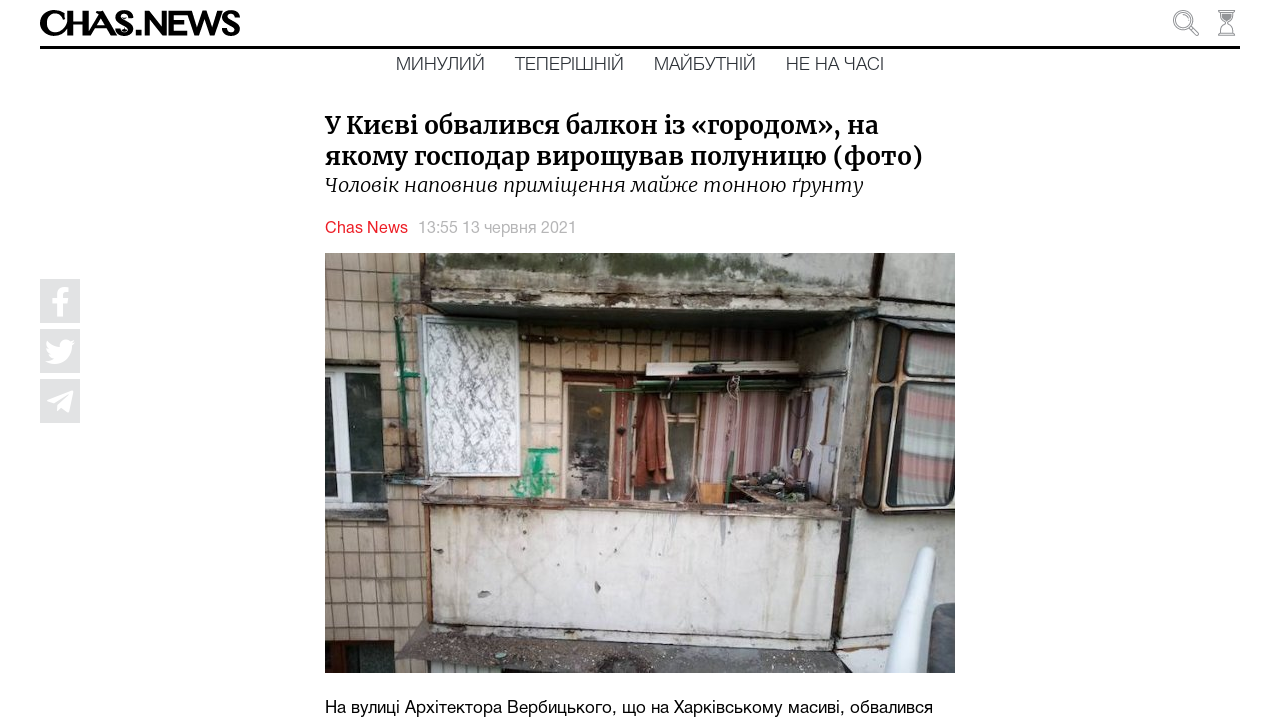

--- FILE ---
content_type: text/html; charset=utf-8
request_url: https://chas.news/news/u-kievi-obvalivsya-balkon-iz-gorodom-na-yakomu-gospodar-viroschuvav-polunitsyu-foto
body_size: 137804
content:
<!DOCTYPE html><html lang="uk" class="plt-desktop md hydrated" mode="md"><head><meta charset="utf-8">
  <!-- Global site tag (gtag.js) - Google Analytics -->
  <script async="" src="https://www.googletagmanager.com/gtag/js?id=UA-176565655-1"></script>
  <script>
    window.dataLayer = window.dataLayer || [];
    function gtag(){dataLayer.push(arguments);}
    gtag('js', new Date());

    gtag('config', 'UA-176565655-1');
  </script>

  <style sty-id="sc-ion-app">html.plt-mobile ion-app{-webkit-user-select:none;-moz-user-select:none;-ms-user-select:none;user-select:none}ion-app.force-statusbar-padding{--ion-safe-area-top:20px}</style><style sty-id="sc-ion-menu-md">/*!@:host*/.sc-ion-menu-md-h{--width:304px;--min-width:auto;--max-width:auto;--height:100%;--min-height:auto;--max-height:auto;--background:var(--ion-background-color, #fff);left:0;right:0;top:0;bottom:0;display:none;position:absolute;contain:strict}/*!@:host(.show-menu)*/.show-menu.sc-ion-menu-md-h{display:block}/*!@.menu-inner*/.menu-inner.sc-ion-menu-md{left:0;right:auto;top:0;bottom:0;-webkit-transform:translate3d(-9999px,  0,  0);transform:translate3d(-9999px,  0,  0);display:-ms-flexbox;display:flex;position:absolute;-ms-flex-direction:column;flex-direction:column;-ms-flex-pack:justify;justify-content:space-between;width:var(--width);min-width:var(--min-width);max-width:var(--max-width);height:var(--height);min-height:var(--min-height);max-height:var(--max-height);background:var(--background);contain:strict}/*!@[dir=rtl] .menu-inner, :host-context([dir=rtl]) .menu-inner*/[dir=rtl].sc-ion-menu-md .menu-inner.sc-ion-menu-md,[dir=rtl].sc-ion-menu-md-h .menu-inner.sc-ion-menu-md,[dir=rtl] .sc-ion-menu-md-h .menu-inner.sc-ion-menu-md{left:unset;right:unset;left:auto;right:0}/*!@[dir=rtl] .menu-inner, :host-context([dir=rtl]) .menu-inner*/[dir=rtl].sc-ion-menu-md .menu-inner.sc-ion-menu-md,[dir=rtl].sc-ion-menu-md-h .menu-inner.sc-ion-menu-md,[dir=rtl] .sc-ion-menu-md-h .menu-inner.sc-ion-menu-md{-webkit-transform:translate3d(calc(-1 * -9999px),  0,  0);transform:translate3d(calc(-1 * -9999px),  0,  0)}/*!@:host(.menu-side-start) .menu-inner*/.menu-side-start.sc-ion-menu-md-h .menu-inner.sc-ion-menu-md{--ion-safe-area-right:0px;right:auto;left:0}/*!@:host(.menu-side-end) .menu-inner*/.menu-side-end.sc-ion-menu-md-h .menu-inner.sc-ion-menu-md{--ion-safe-area-left:0px;right:0;left:auto}/*!@ion-backdrop*/ion-backdrop.sc-ion-menu-md{display:none;opacity:0.01;z-index:-1}@media (max-width: 340px){/*!@.menu-inner*/.menu-inner.sc-ion-menu-md{--width:264px}}/*!@:host(.menu-type-reveal)*/.menu-type-reveal.sc-ion-menu-md-h{z-index:0}/*!@:host(.menu-type-reveal.show-menu) .menu-inner*/.menu-type-reveal.show-menu.sc-ion-menu-md-h .menu-inner.sc-ion-menu-md{-webkit-transform:translate3d(0,  0,  0);transform:translate3d(0,  0,  0)}/*!@:host(.menu-type-overlay)*/.menu-type-overlay.sc-ion-menu-md-h{z-index:1000}/*!@:host(.menu-type-overlay) .show-backdrop*/.menu-type-overlay.sc-ion-menu-md-h .show-backdrop.sc-ion-menu-md{display:block;cursor:pointer}/*!@:host(.menu-pane-visible)*/.menu-pane-visible.sc-ion-menu-md-h{width:var(--width);min-width:var(--min-width);max-width:var(--max-width)}/*!@:host(.menu-pane-visible) .menu-inner*/.menu-pane-visible.sc-ion-menu-md-h .menu-inner.sc-ion-menu-md{left:0;right:0;width:auto;-webkit-transform:none !important;transform:none !important;-webkit-box-shadow:none !important;box-shadow:none !important}/*!@:host(.menu-pane-visible) ion-backdrop*/.menu-pane-visible.sc-ion-menu-md-h ion-backdrop.sc-ion-menu-md{display:hidden !important}/*!@:host(.menu-type-overlay) .menu-inner*/.menu-type-overlay.sc-ion-menu-md-h .menu-inner.sc-ion-menu-md{-webkit-box-shadow:4px 0px 16px rgba(0, 0, 0, 0.18);box-shadow:4px 0px 16px rgba(0, 0, 0, 0.18)}</style><style sty-id="sc-ion-content">/*!@:host*/.sc-ion-content-h{--background:var(--ion-background-color, #fff);--color:var(--ion-text-color, #000);--padding-top:0px;--padding-bottom:0px;--padding-start:0px;--padding-end:0px;--keyboard-offset:0px;--offset-top:0px;--offset-bottom:0px;--overflow:auto;display:block;position:relative;-ms-flex:1;flex:1;width:100%;height:100%;margin:0 !important;padding:0 !important;font-family:var(--ion-font-family, inherit);contain:size style}/*!@:host(.ion-color) .inner-scroll*/.ion-color.sc-ion-content-h .inner-scroll.sc-ion-content{background:var(--ion-color-base);color:var(--ion-color-contrast)}/*!@:host(.outer-content)*/.outer-content.sc-ion-content-h{--background:var(--ion-color-step-50, #f2f2f2)}/*!@#background-content*/#background-content.sc-ion-content{left:0px;right:0px;top:calc(var(--offset-top) * -1);bottom:calc(var(--offset-bottom) * -1);position:absolute;background:var(--background)}/*!@.inner-scroll*/.inner-scroll.sc-ion-content{left:0px;right:0px;top:calc(var(--offset-top) * -1);bottom:calc(var(--offset-bottom) * -1);padding-left:var(--padding-start);padding-right:var(--padding-end);padding-top:calc(var(--padding-top) + var(--offset-top));padding-bottom:calc(var(--padding-bottom) + var(--keyboard-offset) + var(--offset-bottom));position:absolute;color:var(--color);-webkit-box-sizing:border-box;box-sizing:border-box;overflow:hidden}@supports ((-webkit-margin-start: 0) or (margin-inline-start: 0)) or (-webkit-margin-start: 0){/*!@.inner-scroll*/.inner-scroll.sc-ion-content{padding-left:unset;padding-right:unset;-webkit-padding-start:var(--padding-start);padding-inline-start:var(--padding-start);-webkit-padding-end:var(--padding-end);padding-inline-end:var(--padding-end)}}/*!@.scroll-y,
.scroll-x*/.scroll-y.sc-ion-content,.scroll-x.sc-ion-content{-webkit-overflow-scrolling:touch;will-change:scroll-position}/*!@.scroll-y*/.scroll-y.sc-ion-content{-ms-touch-action:pan-y;touch-action:pan-y;overflow-y:var(--overflow);overscroll-behavior-y:contain}/*!@.scroll-x*/.scroll-x.sc-ion-content{-ms-touch-action:pan-x;touch-action:pan-x;overflow-x:var(--overflow);overscroll-behavior-x:contain}/*!@.scroll-x.scroll-y*/.scroll-x.scroll-y.sc-ion-content{-ms-touch-action:auto;touch-action:auto}/*!@.overscroll::before,
.overscroll::after*/.overscroll.sc-ion-content::before,.overscroll.sc-ion-content::after{position:absolute;width:1px;height:1px;content:""}/*!@.overscroll::before*/.overscroll.sc-ion-content::before{bottom:-1px}/*!@.overscroll::after*/.overscroll.sc-ion-content::after{top:-1px}/*!@:host(.content-sizing)*/.content-sizing.sc-ion-content-h{contain:none}/*!@:host(.content-sizing) .inner-scroll*/.content-sizing.sc-ion-content-h .inner-scroll.sc-ion-content{position:relative}/*!@.transition-effect*/.transition-effect.sc-ion-content{display:none;position:absolute;left:-100%;width:100%;height:100vh;opacity:0;pointer-events:none}/*!@.transition-cover*/.transition-cover.sc-ion-content{position:absolute;right:0;width:100%;height:100%;background:black;opacity:0.1}/*!@.transition-shadow*/.transition-shadow.sc-ion-content{display:block;position:absolute;right:0;width:10px;height:100%;background-image:url([data-uri]);background-repeat:repeat-y;background-size:10px 16px}/*!@::slotted([slot=fixed])*/.sc-ion-content-s>[slot=fixed]{position:absolute}</style><style sty-id="sc-ion-header-md">ion-header{display:block;position:relative;-ms-flex-order:-1;order:-1;width:100%;z-index:10}ion-header ion-toolbar:first-of-type{padding-top:var(--ion-safe-area-top, 0)}.header-md::after{left:0;bottom:-5px;background-position:left 0 top -2px;position:absolute;width:100%;height:5px;background-image:url([data-uri]);background-repeat:repeat-x;content:""}[dir=rtl] .header-md::after,:host-context([dir=rtl]) .header-md::after{left:unset;right:unset;right:0}[dir=rtl] .header-md::after,:host-context([dir=rtl]) .header-md::after{background-position:right 0 top -2px}.header-collapse-condense{display:none}.header-md.ion-no-border::after{display:none}</style><style sty-id="sc-ion-backdrop-md">/*!@:host*/.sc-ion-backdrop-md-h{left:0;right:0;top:0;bottom:0;display:block;position:absolute;-webkit-transform:translateZ(0);transform:translateZ(0);contain:strict;cursor:pointer;opacity:0.01;-ms-touch-action:none;touch-action:none;z-index:2}/*!@:host(.backdrop-hide)*/.backdrop-hide.sc-ion-backdrop-md-h{background:transparent}/*!@:host(.backdrop-no-tappable)*/.backdrop-no-tappable.sc-ion-backdrop-md-h{cursor:auto}/*!@:host*/.sc-ion-backdrop-md-h{background-color:var(--ion-backdrop-color, #000)}</style><style sty-id="sc-ion-refresher-md">ion-refresher{left:0;top:0;display:none;position:absolute;width:100%;height:60px;pointer-events:none;z-index:-1}[dir=rtl] ion-refresher,:host-context([dir=rtl]) ion-refresher{left:unset;right:unset;right:0}ion-refresher.refresher-active{display:block}ion-refresher-content{display:-ms-flexbox;display:flex;-ms-flex-direction:column;flex-direction:column;-ms-flex-pack:center;justify-content:center;height:100%}.refresher-pulling,.refresher-refreshing{display:none;width:100%}.refresher-pulling-icon,.refresher-refreshing-icon{-webkit-transform-origin:center;transform-origin:center;-webkit-transition:200ms;transition:200ms;font-size:30px;text-align:center}[dir=rtl] .refresher-pulling-icon,:host-context([dir=rtl]) .refresher-pulling-icon,[dir=rtl] .refresher-refreshing-icon,:host-context([dir=rtl]) .refresher-refreshing-icon{-webkit-transform-origin:calc(100% - center);transform-origin:calc(100% - center)}.refresher-pulling-text,.refresher-refreshing-text{font-size:16px;text-align:center}ion-refresher-content .arrow-container{display:none}.refresher-pulling ion-refresher-content .refresher-pulling{display:block}.refresher-ready ion-refresher-content .refresher-pulling{display:block}.refresher-ready ion-refresher-content .refresher-pulling-icon{-webkit-transform:rotate(180deg);transform:rotate(180deg)}.refresher-refreshing ion-refresher-content .refresher-refreshing{display:block}.refresher-cancelling ion-refresher-content .refresher-pulling{display:block}.refresher-cancelling ion-refresher-content .refresher-pulling-icon{-webkit-transform:scale(0);transform:scale(0)}.refresher-completing ion-refresher-content .refresher-refreshing{display:block}.refresher-completing ion-refresher-content .refresher-refreshing-icon{-webkit-transform:scale(0);transform:scale(0)}.refresher-native .refresher-pulling-text,.refresher-native .refresher-refreshing-text{display:none}.refresher-md .refresher-pulling-icon,.refresher-md .refresher-refreshing-icon{color:var(--ion-text-color, #000)}.refresher-md .refresher-pulling-text,.refresher-md .refresher-refreshing-text{color:var(--ion-text-color, #000)}.refresher-md .refresher-refreshing .spinner-lines-md line,.refresher-md .refresher-refreshing .spinner-lines-small-md line,.refresher-md .refresher-refreshing .spinner-crescent circle{stroke:var(--ion-text-color, #000)}.refresher-md .refresher-refreshing .spinner-bubbles circle,.refresher-md .refresher-refreshing .spinner-circles circle,.refresher-md .refresher-refreshing .spinner-dots circle{fill:var(--ion-text-color, #000)}ion-refresher.refresher-native{display:block;z-index:1}ion-refresher.refresher-native ion-spinner{margin-left:auto;margin-right:auto;margin-top:0;margin-bottom:0;width:24px;height:24px;color:var(--ion-color-primary, #3880ff)}@supports ((-webkit-margin-start: 0) or (margin-inline-start: 0)) or (-webkit-margin-start: 0){ion-refresher.refresher-native ion-spinner{margin-left:unset;margin-right:unset;-webkit-margin-start:auto;margin-inline-start:auto;-webkit-margin-end:auto;margin-inline-end:auto}}ion-refresher.refresher-native .spinner-arrow-container{display:inherit}ion-refresher.refresher-native .arrow-container{display:block;position:absolute;width:24px;height:24px}ion-refresher.refresher-native .arrow-container ion-icon{margin-left:auto;margin-right:auto;margin-top:0;margin-bottom:0;left:0;right:0;bottom:-4px;position:absolute;color:var(--ion-color-primary, #3880ff);font-size:12px}@supports ((-webkit-margin-start: 0) or (margin-inline-start: 0)) or (-webkit-margin-start: 0){ion-refresher.refresher-native .arrow-container ion-icon{margin-left:unset;margin-right:unset;-webkit-margin-start:auto;margin-inline-start:auto;-webkit-margin-end:auto;margin-inline-end:auto}}ion-refresher.refresher-native.refresher-pulling ion-refresher-content .refresher-pulling,ion-refresher.refresher-native.refresher-ready ion-refresher-content .refresher-pulling{display:-ms-flexbox;display:flex}ion-refresher.refresher-native.refresher-refreshing ion-refresher-content .refresher-refreshing,ion-refresher.refresher-native.refresher-completing ion-refresher-content .refresher-refreshing,ion-refresher.refresher-native.refresher-cancelling ion-refresher-content .refresher-refreshing{display:-ms-flexbox;display:flex}ion-refresher.refresher-native .refresher-pulling-icon{-webkit-transform:translateY(calc(-100% - 10px));transform:translateY(calc(-100% - 10px))}ion-refresher.refresher-native .refresher-pulling-icon,ion-refresher.refresher-native .refresher-refreshing-icon{margin-left:auto;margin-right:auto;margin-top:0;margin-bottom:0;border-radius:100%;padding-left:8px;padding-right:8px;padding-top:8px;padding-bottom:8px;display:-ms-flexbox;display:flex;border:1px solid #ececec;background:white;-webkit-box-shadow:0px 1px 6px rgba(0, 0, 0, 0.1);box-shadow:0px 1px 6px rgba(0, 0, 0, 0.1)}@supports ((-webkit-margin-start: 0) or (margin-inline-start: 0)) or (-webkit-margin-start: 0){ion-refresher.refresher-native .refresher-pulling-icon,ion-refresher.refresher-native .refresher-refreshing-icon{margin-left:unset;margin-right:unset;-webkit-margin-start:auto;margin-inline-start:auto;-webkit-margin-end:auto;margin-inline-end:auto}}@supports ((-webkit-margin-start: 0) or (margin-inline-start: 0)) or (-webkit-margin-start: 0){ion-refresher.refresher-native .refresher-pulling-icon,ion-refresher.refresher-native .refresher-refreshing-icon{padding-left:unset;padding-right:unset;-webkit-padding-start:8px;padding-inline-start:8px;-webkit-padding-end:8px;padding-inline-end:8px}}</style><style sty-id="sc-ion-grid">/*!@:host*/.sc-ion-grid-h{padding-left:var(--ion-grid-padding-xs, var(--ion-grid-padding, 5px));padding-right:var(--ion-grid-padding-xs, var(--ion-grid-padding, 5px));padding-top:var(--ion-grid-padding-xs, var(--ion-grid-padding, 5px));padding-bottom:var(--ion-grid-padding-xs, var(--ion-grid-padding, 5px));margin-left:auto;margin-right:auto;display:block;-ms-flex:1;flex:1}@supports ((-webkit-margin-start: 0) or (margin-inline-start: 0)) or (-webkit-margin-start: 0){/*!@:host*/.sc-ion-grid-h{padding-left:unset;padding-right:unset;-webkit-padding-start:var(--ion-grid-padding-xs, var(--ion-grid-padding, 5px));padding-inline-start:var(--ion-grid-padding-xs, var(--ion-grid-padding, 5px));-webkit-padding-end:var(--ion-grid-padding-xs, var(--ion-grid-padding, 5px));padding-inline-end:var(--ion-grid-padding-xs, var(--ion-grid-padding, 5px))}}@media (min-width: 576px){/*!@:host*/.sc-ion-grid-h{padding-left:var(--ion-grid-padding-sm, var(--ion-grid-padding, 5px));padding-right:var(--ion-grid-padding-sm, var(--ion-grid-padding, 5px));padding-top:var(--ion-grid-padding-sm, var(--ion-grid-padding, 5px));padding-bottom:var(--ion-grid-padding-sm, var(--ion-grid-padding, 5px))}/*!@@supports (margin-inline-start: 0) or (-webkit-margin-start: 0)*/@supports .sc-ion-grid (margin-inline-start.sc-ion-grid: 0).sc-ion-grid or.sc-ion-grid (-webkit-margin-start.sc-ion-grid: 0).sc-ion-grid{.sc-ion-grid-h{padding-left:unset;padding-right:unset;-webkit-padding-start:var(--ion-grid-padding-sm, var(--ion-grid-padding, 5px));padding-inline-start:var(--ion-grid-padding-sm, var(--ion-grid-padding, 5px));-webkit-padding-end:var(--ion-grid-padding-sm, var(--ion-grid-padding, 5px));padding-inline-end:var(--ion-grid-padding-sm, var(--ion-grid-padding, 5px))}}}@media (min-width: 768px){/*!@:host*/.sc-ion-grid-h{padding-left:var(--ion-grid-padding-md, var(--ion-grid-padding, 5px));padding-right:var(--ion-grid-padding-md, var(--ion-grid-padding, 5px));padding-top:var(--ion-grid-padding-md, var(--ion-grid-padding, 5px));padding-bottom:var(--ion-grid-padding-md, var(--ion-grid-padding, 5px))}/*!@@supports (margin-inline-start: 0) or (-webkit-margin-start: 0)*/@supports .sc-ion-grid (margin-inline-start.sc-ion-grid: 0).sc-ion-grid or.sc-ion-grid (-webkit-margin-start.sc-ion-grid: 0).sc-ion-grid{.sc-ion-grid-h{padding-left:unset;padding-right:unset;-webkit-padding-start:var(--ion-grid-padding-md, var(--ion-grid-padding, 5px));padding-inline-start:var(--ion-grid-padding-md, var(--ion-grid-padding, 5px));-webkit-padding-end:var(--ion-grid-padding-md, var(--ion-grid-padding, 5px));padding-inline-end:var(--ion-grid-padding-md, var(--ion-grid-padding, 5px))}}}@media (min-width: 992px){/*!@:host*/.sc-ion-grid-h{padding-left:var(--ion-grid-padding-lg, var(--ion-grid-padding, 5px));padding-right:var(--ion-grid-padding-lg, var(--ion-grid-padding, 5px));padding-top:var(--ion-grid-padding-lg, var(--ion-grid-padding, 5px));padding-bottom:var(--ion-grid-padding-lg, var(--ion-grid-padding, 5px))}/*!@@supports (margin-inline-start: 0) or (-webkit-margin-start: 0)*/@supports .sc-ion-grid (margin-inline-start.sc-ion-grid: 0).sc-ion-grid or.sc-ion-grid (-webkit-margin-start.sc-ion-grid: 0).sc-ion-grid{.sc-ion-grid-h{padding-left:unset;padding-right:unset;-webkit-padding-start:var(--ion-grid-padding-lg, var(--ion-grid-padding, 5px));padding-inline-start:var(--ion-grid-padding-lg, var(--ion-grid-padding, 5px));-webkit-padding-end:var(--ion-grid-padding-lg, var(--ion-grid-padding, 5px));padding-inline-end:var(--ion-grid-padding-lg, var(--ion-grid-padding, 5px))}}}@media (min-width: 1200px){/*!@:host*/.sc-ion-grid-h{padding-left:var(--ion-grid-padding-xl, var(--ion-grid-padding, 5px));padding-right:var(--ion-grid-padding-xl, var(--ion-grid-padding, 5px));padding-top:var(--ion-grid-padding-xl, var(--ion-grid-padding, 5px));padding-bottom:var(--ion-grid-padding-xl, var(--ion-grid-padding, 5px))}/*!@@supports (margin-inline-start: 0) or (-webkit-margin-start: 0)*/@supports .sc-ion-grid (margin-inline-start.sc-ion-grid: 0).sc-ion-grid or.sc-ion-grid (-webkit-margin-start.sc-ion-grid: 0).sc-ion-grid{.sc-ion-grid-h{padding-left:unset;padding-right:unset;-webkit-padding-start:var(--ion-grid-padding-xl, var(--ion-grid-padding, 5px));padding-inline-start:var(--ion-grid-padding-xl, var(--ion-grid-padding, 5px));-webkit-padding-end:var(--ion-grid-padding-xl, var(--ion-grid-padding, 5px));padding-inline-end:var(--ion-grid-padding-xl, var(--ion-grid-padding, 5px))}}}@supports ((-webkit-margin-start: 0) or (margin-inline-start: 0)) or (-webkit-margin-start: 0){/*!@:host*/.sc-ion-grid-h{margin-left:unset;margin-right:unset;-webkit-margin-start:auto;margin-inline-start:auto;-webkit-margin-end:auto;margin-inline-end:auto}}/*!@:host(.grid-fixed)*/.grid-fixed.sc-ion-grid-h{width:var(--ion-grid-width-xs, var(--ion-grid-width, 100%));max-width:100%}@media (min-width: 576px){/*!@:host(.grid-fixed)*/.grid-fixed.sc-ion-grid-h{width:var(--ion-grid-width-sm, var(--ion-grid-width, 540px))}}@media (min-width: 768px){/*!@:host(.grid-fixed)*/.grid-fixed.sc-ion-grid-h{width:var(--ion-grid-width-md, var(--ion-grid-width, 720px))}}@media (min-width: 992px){/*!@:host(.grid-fixed)*/.grid-fixed.sc-ion-grid-h{width:var(--ion-grid-width-lg, var(--ion-grid-width, 960px))}}@media (min-width: 1200px){/*!@:host(.grid-fixed)*/.grid-fixed.sc-ion-grid-h{width:var(--ion-grid-width-xl, var(--ion-grid-width, 1140px))}}/*!@:host(.ion-no-padding)*/.ion-no-padding.sc-ion-grid-h{--ion-grid-column-padding:0;--ion-grid-column-padding-xs:0;--ion-grid-column-padding-sm:0;--ion-grid-column-padding-md:0;--ion-grid-column-padding-lg:0;--ion-grid-column-padding-xl:0}</style><style sty-id="sc-ion-toolbar-md">/*!@:host*/.sc-ion-toolbar-md-h{--border-width:0;--border-style:solid;--opacity:1;-moz-osx-font-smoothing:grayscale;-webkit-font-smoothing:antialiased;padding-left:var(--ion-safe-area-left);padding-right:var(--ion-safe-area-right);display:block;position:relative;width:100%;color:var(--color);font-family:var(--ion-font-family, inherit);contain:content;z-index:10;-webkit-box-sizing:border-box;box-sizing:border-box}@supports ((-webkit-margin-start: 0) or (margin-inline-start: 0)) or (-webkit-margin-start: 0){/*!@:host*/.sc-ion-toolbar-md-h{padding-left:unset;padding-right:unset;-webkit-padding-start:var(--ion-safe-area-left);padding-inline-start:var(--ion-safe-area-left);-webkit-padding-end:var(--ion-safe-area-right);padding-inline-end:var(--ion-safe-area-right)}}/*!@:host(.ion-color)*/.ion-color.sc-ion-toolbar-md-h{color:var(--ion-color-contrast)}/*!@:host(.ion-color) .toolbar-background*/.ion-color.sc-ion-toolbar-md-h .toolbar-background.sc-ion-toolbar-md{background:var(--ion-color-base)}/*!@.toolbar-container*/.toolbar-container.sc-ion-toolbar-md{padding-left:var(--padding-start);padding-right:var(--padding-end);padding-top:var(--padding-top);padding-bottom:var(--padding-bottom);display:-ms-flexbox;display:flex;position:relative;-ms-flex-direction:row;flex-direction:row;-ms-flex-align:center;align-items:center;-ms-flex-pack:justify;justify-content:space-between;width:100%;min-height:var(--min-height);contain:content;overflow:hidden;z-index:10;-webkit-box-sizing:border-box;box-sizing:border-box}@supports ((-webkit-margin-start: 0) or (margin-inline-start: 0)) or (-webkit-margin-start: 0){/*!@.toolbar-container*/.toolbar-container.sc-ion-toolbar-md{padding-left:unset;padding-right:unset;-webkit-padding-start:var(--padding-start);padding-inline-start:var(--padding-start);-webkit-padding-end:var(--padding-end);padding-inline-end:var(--padding-end)}}/*!@.toolbar-background*/.toolbar-background.sc-ion-toolbar-md{left:0;right:0;top:0;bottom:0;position:absolute;-webkit-transform:translateZ(0);transform:translateZ(0);border-width:var(--border-width);border-style:var(--border-style);border-color:var(--border-color);background:var(--background);contain:strict;opacity:var(--opacity);z-index:-1;pointer-events:none}/*!@::slotted(ion-progress-bar)*/.sc-ion-toolbar-md-s>ion-progress-bar{left:0;right:0;bottom:0;position:absolute}/*!@:host*/.sc-ion-toolbar-md-h{--background:var(--ion-toolbar-background, var(--ion-background-color, #fff));--color:var(--ion-toolbar-color, var(--ion-text-color, #424242));--border-color:var(--ion-toolbar-border-color, var(--ion-border-color, var(--ion-color-step-150, #c1c4cd)));--padding-top:0;--padding-bottom:0;--padding-start:0;--padding-end:0;--min-height:56px}/*!@.toolbar-content*/.toolbar-content.sc-ion-toolbar-md{-ms-flex:1;flex:1;-ms-flex-order:3;order:3;min-width:0;max-width:100%}/*!@::slotted(ion-segment)*/.sc-ion-toolbar-md-s>ion-segment{min-height:var(--min-height)}/*!@::slotted(.buttons-first-slot)*/.sc-ion-toolbar-md-s>.buttons-first-slot{margin-left:4px}@supports ((-webkit-margin-start: 0) or (margin-inline-start: 0)) or (-webkit-margin-start: 0){/*!@::slotted(.buttons-first-slot)*/.sc-ion-toolbar-md-s>.buttons-first-slot{margin-left:unset;-webkit-margin-start:4px;margin-inline-start:4px}}/*!@::slotted(.buttons-last-slot)*/.sc-ion-toolbar-md-s>.buttons-last-slot{margin-right:4px}@supports ((-webkit-margin-start: 0) or (margin-inline-start: 0)) or (-webkit-margin-start: 0){/*!@::slotted(.buttons-last-slot)*/.sc-ion-toolbar-md-s>.buttons-last-slot{margin-right:unset;-webkit-margin-end:4px;margin-inline-end:4px}}/*!@::slotted([slot=start])*/.sc-ion-toolbar-md-s>[slot=start]{-ms-flex-order:2;order:2}/*!@::slotted([slot=secondary])*/.sc-ion-toolbar-md-s>[slot=secondary]{-ms-flex-order:4;order:4}/*!@::slotted([slot=primary])*/.sc-ion-toolbar-md-s>[slot=primary]{-ms-flex-order:5;order:5;text-align:end}/*!@::slotted([slot=end])*/.sc-ion-toolbar-md-s>[slot=end]{-ms-flex-order:6;order:6;text-align:end}</style><style sty-id="sc-ion-list-md">ion-list{margin-left:0;margin-right:0;margin-top:0;margin-bottom:0;padding-left:0;padding-right:0;padding-top:0;padding-bottom:0;display:block;contain:content;list-style-type:none}ion-list.list-inset{-webkit-transform:translateZ(0);transform:translateZ(0);overflow:hidden}.list-md{margin-left:0;margin-right:0;margin-top:0;margin-bottom:0;padding-left:0;padding-right:0;padding-top:8px;padding-bottom:8px;background:var(--ion-item-background, var(--ion-background-color, #fff))}.list-md>.input:last-child::after{left:0}[dir=rtl] .list-md>.input:last-child::after,:host-context([dir=rtl]) .list-md>.input:last-child::after{left:unset;right:unset;right:0}.list-md.list-inset{margin-left:16px;margin-right:16px;margin-top:16px;margin-bottom:16px;border-radius:2px}@supports ((-webkit-margin-start: 0) or (margin-inline-start: 0)) or (-webkit-margin-start: 0){.list-md.list-inset{margin-left:unset;margin-right:unset;-webkit-margin-start:16px;margin-inline-start:16px;-webkit-margin-end:16px;margin-inline-end:16px}}.list-md.list-inset ion-item:first-child{--border-radius:2px 2px 0 0;--border-width:0 0 1px 0}.list-md.list-inset ion-item:last-child{--border-radius:0 0 2px, 2px;--border-width:0}.list-md.list-inset .item-interactive{--padding-start:0;--padding-end:0}.list-md.list-inset+ion-list.list-inset{margin-top:0}.list-md-lines-none .item{--border-width:0;--inner-border-width:0}.list-md-lines-full .item,.list-md .item-lines-full{--border-width:0 0 1px 0}.list-md-lines-full .item{--inner-border-width:0}.list-md-lines-inset .item,.list-md .item-lines-inset{--inner-border-width:0 0 1px 0}.list-md .item-lines-inset{--border-width:0}.list-md .item-lines-full{--inner-border-width:0}.list-md .item-lines-none{--border-width:0;--inner-border-width:0}ion-card .list-md{margin-left:0;margin-right:0;margin-top:0;margin-bottom:0}</style><style sty-id="sc-ion-row">/*!@:host*/.sc-ion-row-h{display:-ms-flexbox;display:flex;-ms-flex-wrap:wrap;flex-wrap:wrap}</style><style sty-id="sc-ion-buttons-md">.sc-ion-buttons-md-h{display:-ms-flexbox;display:flex;-ms-flex-align:center;align-items:center;-webkit-transform:translateZ(0);transform:translateZ(0);z-index:99}.sc-ion-buttons-md-s ion-button{--padding-top:0;--padding-bottom:0;margin-left:0;margin-right:0;margin-top:0;margin-bottom:0}.sc-ion-buttons-md-s ion-button{--padding-top:0;--padding-bottom:0;--padding-start:8px;--padding-end:8px;--box-shadow:none;margin-left:2px;margin-right:2px;height:32px;font-size:14px;font-weight:500}@supports ((-webkit-margin-start: 0) or (margin-inline-start: 0)) or (-webkit-margin-start: 0){.sc-ion-buttons-md-s ion-button{margin-left:unset;margin-right:unset;-webkit-margin-start:2px;margin-inline-start:2px;-webkit-margin-end:2px;margin-inline-end:2px}}.sc-ion-buttons-md-s ion-button:not(.button-round){--border-radius:2px}.sc-ion-buttons-md-h.ion-color.sc-ion-buttons-md-s .button,.ion-color .sc-ion-buttons-md-h.sc-ion-buttons-md-s .button{--color:initial;--color-focused:var(--ion-color-contrast);--color-hover:var(--ion-color-contrast);--background-activated:transparent;--background-focused:var(--ion-color-contrast);--background-hover:var(--ion-color-contrast)}.sc-ion-buttons-md-h.ion-color.sc-ion-buttons-md-s .button-solid,.ion-color .sc-ion-buttons-md-h.sc-ion-buttons-md-s .button-solid{--background:var(--ion-color-contrast);--background-activated:transparent;--background-focused:var(--ion-color-shade);--background-hover:var(--ion-color-base);--color:var(--ion-color-base);--color-focused:var(--ion-color-base);--color-hover:var(--ion-color-base)}.sc-ion-buttons-md-h.ion-color.sc-ion-buttons-md-s .button-outline,.ion-color .sc-ion-buttons-md-h.sc-ion-buttons-md-s .button-outline{--border-color:var(--ion-color-contrast)}.sc-ion-buttons-md-s .button-has-icon-only.button-clear{--padding-top:12px;--padding-end:12px;--padding-bottom:12px;--padding-start:12px;--border-radius:50%;margin-left:0;margin-right:0;margin-top:0;margin-bottom:0;width:48px;height:48px}.sc-ion-buttons-md-s .button{--background-hover:currentColor}.sc-ion-buttons-md-s .button-solid{--color:var(--ion-toolbar-background, var(--ion-background-color, #fff));--background:var(--ion-toolbar-color, var(--ion-text-color, #424242));--background-activated:transparent;--background-focused:currentColor}.sc-ion-buttons-md-s .button-outline{--color:initial;--background:transparent;--background-activated:transparent;--background-focused:currentColor;--background-hover:currentColor;--border-color:currentColor}.sc-ion-buttons-md-s .button-clear{--color:initial;--background:transparent;--background-activated:transparent;--background-focused:currentColor;--background-hover:currentColor}.sc-ion-buttons-md-s ion-icon[slot=start]{margin-left:0;margin-right:0;margin-top:0;margin-bottom:0;margin-right:0.3em;font-size:1.4em}@supports ((-webkit-margin-start: 0) or (margin-inline-start: 0)) or (-webkit-margin-start: 0){.sc-ion-buttons-md-s ion-icon[slot=start]{margin-right:unset;-webkit-margin-end:0.3em;margin-inline-end:0.3em}}.sc-ion-buttons-md-s ion-icon[slot=end]{margin-left:0;margin-right:0;margin-top:0;margin-bottom:0;margin-left:0.4em;font-size:1.4em}@supports ((-webkit-margin-start: 0) or (margin-inline-start: 0)) or (-webkit-margin-start: 0){.sc-ion-buttons-md-s ion-icon[slot=end]{margin-left:unset;-webkit-margin-start:0.4em;margin-inline-start:0.4em}}.sc-ion-buttons-md-s ion-icon[slot=icon-only]{padding-left:0;padding-right:0;padding-top:0;padding-bottom:0;margin-left:0;margin-right:0;margin-top:0;margin-bottom:0;font-size:1.8em}</style><style sty-id="sc-ion-title-md">/*!@:host*/.sc-ion-title-md-h{--color:initial;display:-ms-flexbox;display:flex;-ms-flex:1;flex:1;-ms-flex-align:center;align-items:center;-webkit-transform:translateZ(0);transform:translateZ(0);color:var(--color)}/*!@:host(.ion-color)*/.ion-color.sc-ion-title-md-h{color:var(--ion-color-base)}/*!@.toolbar-title*/.toolbar-title.sc-ion-title-md{display:block;width:100%;text-overflow:ellipsis;white-space:nowrap;overflow:hidden;pointer-events:auto}/*!@:host(.title-small) .toolbar-title*/.title-small.sc-ion-title-md-h .toolbar-title.sc-ion-title-md{white-space:normal}/*!@:host*/.sc-ion-title-md-h{padding-left:20px;padding-right:20px;padding-top:0;padding-bottom:0;font-size:20px;font-weight:500;letter-spacing:0.0125em}@supports ((-webkit-margin-start: 0) or (margin-inline-start: 0)) or (-webkit-margin-start: 0){/*!@:host*/.sc-ion-title-md-h{padding-left:unset;padding-right:unset;-webkit-padding-start:20px;padding-inline-start:20px;-webkit-padding-end:20px;padding-inline-end:20px}}/*!@:host(.title-small)*/.title-small.sc-ion-title-md-h{width:100%;height:100%;font-size:15px;font-weight:normal}</style><style sty-id="sc-ion-item-md">/*!@:host*/.sc-ion-item-md-h{--border-radius:0px;--border-width:0px;--border-style:solid;--padding-top:0px;--padding-bottom:0px;--padding-end:0px;--padding-start:0px;--inner-border-width:0px;--inner-padding-top:0px;--inner-padding-bottom:0px;--inner-padding-start:0px;--inner-padding-end:0px;--inner-box-shadow:none;--show-full-highlight:0;--show-inset-highlight:0;--detail-icon-color:initial;--detail-icon-font-size:20px;--detail-icon-opacity:0.25;--color-activated:var(--color);--color-focused:var(--color);--color-hover:var(--color);--ripple-color:currentColor;-moz-osx-font-smoothing:grayscale;-webkit-font-smoothing:antialiased;display:block;position:relative;-ms-flex-align:center;align-items:center;-ms-flex-pack:justify;justify-content:space-between;outline:none;color:var(--color);font-family:var(--ion-font-family, inherit);text-align:initial;text-decoration:none;overflow:hidden;-webkit-box-sizing:border-box;box-sizing:border-box}/*!@:host(.ion-color) .item-native*/.ion-color.sc-ion-item-md-h .item-native.sc-ion-item-md{background:var(--ion-color-base);color:var(--ion-color-contrast)}/*!@:host(.ion-color) .item-native,
:host(.ion-color) .item-inner*/.ion-color.sc-ion-item-md-h .item-native.sc-ion-item-md,.ion-color.sc-ion-item-md-h .item-inner.sc-ion-item-md{border-color:var(--ion-color-shade)}/*!@:host(.ion-activated) .item-native*/.ion-activated.sc-ion-item-md-h .item-native.sc-ion-item-md{color:var(--color-activated)}/*!@:host(.ion-activated) .item-native::after*/.ion-activated.sc-ion-item-md-h .item-native.sc-ion-item-md::after{background:var(--background-activated);opacity:var(--background-activated-opacity)}/*!@:host(.ion-color.ion-activated) .item-native*/.ion-color.ion-activated.sc-ion-item-md-h .item-native.sc-ion-item-md{color:var(--ion-color-contrast)}/*!@:host(.ion-focused) .item-native*/.ion-focused.sc-ion-item-md-h .item-native.sc-ion-item-md{color:var(--color-focused)}/*!@:host(.ion-focused) .item-native::after*/.ion-focused.sc-ion-item-md-h .item-native.sc-ion-item-md::after{background:var(--background-focused);opacity:var(--background-focused-opacity)}/*!@:host(.ion-color.ion-focused) .item-native*/.ion-color.ion-focused.sc-ion-item-md-h .item-native.sc-ion-item-md{color:var(--ion-color-contrast)}/*!@:host(.ion-color.ion-focused) .item-native::after*/.ion-color.ion-focused.sc-ion-item-md-h .item-native.sc-ion-item-md::after{background:var(--ion-color-contrast)}@media (any-hover: hover){/*!@:host(.ion-activatable:hover) .item-native*/.ion-activatable.sc-ion-item-md-h:hover .item-native.sc-ion-item-md{color:var(--color-hover)}/*!@:host(.ion-activatable:hover) .item-native::after*/.ion-activatable.sc-ion-item-md-h:hover .item-native.sc-ion-item-md::after{background:var(--background-hover);opacity:var(--background-hover-opacity)}/*!@:host(.ion-color.ion-activatable:hover) .item-native*/.ion-color.ion-activatable.sc-ion-item-md-h:hover .item-native.sc-ion-item-md{color:var(--ion-color-contrast)}/*!@:host(.ion-color.ion-activatable:hover) .item-native::after*/.ion-color.ion-activatable.sc-ion-item-md-h:hover .item-native.sc-ion-item-md::after{background:var(--ion-color-contrast)}}/*!@:host(.item-interactive-disabled:not(.item-multiple-inputs))*/.item-interactive-disabled.sc-ion-item-md-h:not(.item-multiple-inputs){cursor:default;pointer-events:none}/*!@:host(.item-disabled)*/.item-disabled.sc-ion-item-md-h{cursor:default;opacity:0.3;pointer-events:none}/*!@.item-native*/.item-native.sc-ion-item-md{border-radius:var(--border-radius);margin-left:0;margin-right:0;margin-top:0;margin-bottom:0;padding-left:calc(var(--padding-start) + var(--ion-safe-area-left, 0px));padding-right:var(--padding-end);padding-top:var(--padding-top);padding-bottom:var(--padding-bottom);font-family:inherit;font-size:inherit;font-style:inherit;font-weight:inherit;letter-spacing:inherit;text-decoration:inherit;text-indent:inherit;text-overflow:inherit;text-transform:inherit;text-align:inherit;white-space:inherit;color:inherit;display:-ms-flexbox;display:flex;position:relative;-ms-flex-align:inherit;align-items:inherit;-ms-flex-pack:inherit;justify-content:inherit;width:100%;min-height:var(--min-height);-webkit-transition:var(--transition);transition:var(--transition);border-width:var(--border-width);border-style:var(--border-style);border-color:var(--border-color);outline:none;background:var(--background);overflow:inherit;-webkit-box-sizing:border-box;box-sizing:border-box;z-index:1}@supports ((-webkit-margin-start: 0) or (margin-inline-start: 0)) or (-webkit-margin-start: 0){/*!@.item-native*/.item-native.sc-ion-item-md{padding-left:unset;padding-right:unset;-webkit-padding-start:calc(var(--padding-start) + var(--ion-safe-area-left, 0px));padding-inline-start:calc(var(--padding-start) + var(--ion-safe-area-left, 0px));-webkit-padding-end:var(--padding-end);padding-inline-end:var(--padding-end)}}/*!@.item-native::-moz-focus-inner*/.item-native.sc-ion-item-md::-moz-focus-inner{border:0}/*!@.item-native::after*/.item-native.sc-ion-item-md::after{left:0;right:0;top:0;bottom:0;position:absolute;content:"";opacity:0;-webkit-transition:var(--transition);transition:var(--transition);z-index:-1}/*!@button, a*/button.sc-ion-item-md,a.sc-ion-item-md{cursor:pointer;-webkit-user-select:none;-moz-user-select:none;-ms-user-select:none;user-select:none;-webkit-user-drag:none}/*!@.item-inner*/.item-inner.sc-ion-item-md{margin-left:0;margin-right:0;margin-top:0;margin-bottom:0;padding-left:var(--inner-padding-start);padding-right:calc(var(--ion-safe-area-right, 0px) + var(--inner-padding-end));padding-top:var(--inner-padding-top);padding-bottom:var(--inner-padding-bottom);display:-ms-flexbox;display:flex;position:relative;-ms-flex:1;flex:1;-ms-flex-direction:inherit;flex-direction:inherit;-ms-flex-align:inherit;align-items:inherit;-ms-flex-item-align:stretch;align-self:stretch;min-height:inherit;border-width:var(--inner-border-width);border-style:var(--border-style);border-color:var(--border-color);-webkit-box-shadow:var(--inner-box-shadow);box-shadow:var(--inner-box-shadow);overflow:inherit;-webkit-box-sizing:border-box;box-sizing:border-box}@supports ((-webkit-margin-start: 0) or (margin-inline-start: 0)) or (-webkit-margin-start: 0){/*!@.item-inner*/.item-inner.sc-ion-item-md{padding-left:unset;padding-right:unset;-webkit-padding-start:var(--inner-padding-start);padding-inline-start:var(--inner-padding-start);-webkit-padding-end:calc(var(--ion-safe-area-right, 0px) + var(--inner-padding-end));padding-inline-end:calc(var(--ion-safe-area-right, 0px) + var(--inner-padding-end))}}/*!@.item-detail-icon*/.item-detail-icon.sc-ion-item-md{color:var(--detail-icon-color);font-size:var(--detail-icon-font-size);opacity:var(--detail-icon-opacity)}/*!@::slotted(ion-icon)*/.sc-ion-item-md-s>ion-icon{font-size:1.6em}/*!@::slotted(ion-button)*/.sc-ion-item-md-s>ion-button{--margin-top:0;--margin-bottom:0;--margin-start:0;--margin-end:0;z-index:1}/*!@::slotted(ion-label)*/.sc-ion-item-md-s>ion-label{-ms-flex:1;flex:1}/*!@:host(.item-input)*/.item-input.sc-ion-item-md-h{-ms-flex-align:center;align-items:center}/*!@.input-wrapper*/.input-wrapper.sc-ion-item-md{display:-ms-flexbox;display:flex;-ms-flex:1;flex:1;-ms-flex-direction:inherit;flex-direction:inherit;-ms-flex-align:inherit;align-items:inherit;-ms-flex-item-align:stretch;align-self:stretch;text-overflow:ellipsis;overflow:inherit;-webkit-box-sizing:border-box;box-sizing:border-box}/*!@:host(.item-label-stacked),
:host(.item-label-floating)*/.item-label-stacked.sc-ion-item-md-h,.item-label-floating.sc-ion-item-md-h{-ms-flex-align:start;align-items:start}/*!@:host(.item-label-stacked) .input-wrapper,
:host(.item-label-floating) .input-wrapper*/.item-label-stacked.sc-ion-item-md-h .input-wrapper.sc-ion-item-md,.item-label-floating.sc-ion-item-md-h .input-wrapper.sc-ion-item-md{-ms-flex:1;flex:1;-ms-flex-direction:column;flex-direction:column}/*!@.item-highlight,
.item-inner-highlight*/.item-highlight.sc-ion-item-md,.item-inner-highlight.sc-ion-item-md{left:0;right:0;bottom:0;position:absolute;background:var(--highlight-background);z-index:1}/*!@.item-highlight*/.item-highlight.sc-ion-item-md{height:var(--full-highlight-height)}/*!@.item-inner-highlight*/.item-inner-highlight.sc-ion-item-md{height:var(--inset-highlight-height)}/*!@:host(.item-interactive.item-has-focus),
:host(.item-interactive.ion-touched.ion-invalid)*/.item-interactive.item-has-focus.sc-ion-item-md-h,.item-interactive.ion-touched.ion-invalid.sc-ion-item-md-h{--full-highlight-height:calc(var(--highlight-height) * var(--show-full-highlight));--inset-highlight-height:calc(var(--highlight-height) * var(--show-inset-highlight))}/*!@:host(.item-interactive.item-has-focus)*/.item-interactive.item-has-focus.sc-ion-item-md-h{--highlight-background:var(--highlight-color-focused)}/*!@:host(.item-interactive.ion-valid)*/.item-interactive.ion-valid.sc-ion-item-md-h{--highlight-background:var(--highlight-color-valid)}/*!@:host(.item-interactive.ion-invalid)*/.item-interactive.ion-invalid.sc-ion-item-md-h{--highlight-background:var(--highlight-color-invalid)}/*!@:host(.item-label-stacked) ::slotted(ion-select),
:host(.item-label-floating) ::slotted(ion-select)*/.sc-ion-item-md-h.item-label-stacked .sc-ion-item-md-s>ion-select,.sc-ion-item-md-h.item-label-floating .sc-ion-item-md-s>ion-select{--padding-start:0;-ms-flex-item-align:stretch;align-self:stretch;width:100%;max-width:100%}/*!@:host(.item-label-stacked) ::slotted(ion-datetime),
:host(.item-label-floating) ::slotted(ion-datetime)*/.sc-ion-item-md-h.item-label-stacked .sc-ion-item-md-s>ion-datetime,.sc-ion-item-md-h.item-label-floating .sc-ion-item-md-s>ion-datetime{--padding-start:0;width:100%}/*!@:host(.item-multiple-inputs) ::slotted(ion-checkbox),
:host(.item-multiple-inputs) ::slotted(ion-datetime),
:host(.item-multiple-inputs) ::slotted(ion-radio),
:host(.item-multiple-inputs) ::slotted(ion-select)*/.sc-ion-item-md-h.item-multiple-inputs .sc-ion-item-md-s>ion-checkbox,.sc-ion-item-md-h.item-multiple-inputs .sc-ion-item-md-s>ion-datetime,.sc-ion-item-md-h.item-multiple-inputs .sc-ion-item-md-s>ion-radio,.sc-ion-item-md-h.item-multiple-inputs .sc-ion-item-md-s>ion-select{position:relative}/*!@:host(.item-textarea)*/.item-textarea.sc-ion-item-md-h{-ms-flex-align:stretch;align-items:stretch}/*!@::slotted(ion-reorder[slot])*/.sc-ion-item-md-s>ion-reorder[slot]{margin-top:0;margin-bottom:0}/*!@ion-ripple-effect*/ion-ripple-effect.sc-ion-item-md{color:var(--ripple-color)}/*!@:host*/.sc-ion-item-md-h{--min-height:48px;--background:var(--ion-item-background, var(--ion-background-color, #fff));--background-activated:transparent;--background-focused:currentColor;--background-hover:currentColor;--background-activated-opacity:0;--background-focused-opacity:.12;--background-hover-opacity:.04;--border-color:var(--ion-item-border-color, var(--ion-border-color, var(--ion-color-step-150, rgba(0, 0, 0, 0.13))));--color:var(--ion-item-color, var(--ion-text-color, #000));--transition:opacity 15ms linear, background-color 15ms linear;--padding-start:16px;--color:var(--ion-item-color, var(--ion-text-color, #000));--border-color:var(--ion-item-border-color, var(--ion-border-color, var(--ion-color-step-150, rgba(0, 0, 0, 0.13))));--inner-padding-end:16px;--inner-border-width:0 0 1px 0;--highlight-height:2px;--highlight-color-focused:var(--ion-color-primary, #3880ff);--highlight-color-valid:var(--ion-color-success, #2dd36f);--highlight-color-invalid:var(--ion-color-danger, #eb445a);font-size:16px;font-weight:normal;text-transform:none}/*!@:host(.ion-color.ion-activated) .item-native::after*/.ion-color.ion-activated.sc-ion-item-md-h .item-native.sc-ion-item-md::after{background:transparent}/*!@:host(.item-interactive)*/.item-interactive.sc-ion-item-md-h{--border-width:0 0 1px 0;--inner-border-width:0;--show-full-highlight:1;--show-inset-highlight:0}/*!@:host(.item-lines-full)*/.item-lines-full.sc-ion-item-md-h{--border-width:0 0 1px 0;--show-full-highlight:1;--show-inset-highlight:0}/*!@:host(.item-lines-inset)*/.item-lines-inset.sc-ion-item-md-h{--inner-border-width:0 0 1px 0;--show-full-highlight:0;--show-inset-highlight:1}/*!@:host(.item-lines-inset),
:host(.item-lines-none)*/.item-lines-inset.sc-ion-item-md-h,.item-lines-none.sc-ion-item-md-h{--border-width:0;--show-full-highlight:0}/*!@:host(.item-lines-full),
:host(.item-lines-none)*/.item-lines-full.sc-ion-item-md-h,.item-lines-none.sc-ion-item-md-h{--inner-border-width:0;--show-inset-highlight:0}/*!@:host(.item-multi-line) ::slotted([slot=start]),
:host(.item-multi-line) ::slotted([slot=end])*/.sc-ion-item-md-h.item-multi-line .sc-ion-item-md-s>[slot=start],.sc-ion-item-md-h.item-multi-line .sc-ion-item-md-s>[slot=end]{margin-top:16px;margin-bottom:16px;-ms-flex-item-align:start;align-self:flex-start}/*!@::slotted([slot=start])*/.sc-ion-item-md-s>[slot=start]{margin-right:32px}@supports ((-webkit-margin-start: 0) or (margin-inline-start: 0)) or (-webkit-margin-start: 0){/*!@::slotted([slot=start])*/.sc-ion-item-md-s>[slot=start]{margin-right:unset;-webkit-margin-end:32px;margin-inline-end:32px}}/*!@::slotted([slot=end])*/.sc-ion-item-md-s>[slot=end]{margin-left:32px}@supports ((-webkit-margin-start: 0) or (margin-inline-start: 0)) or (-webkit-margin-start: 0){/*!@::slotted([slot=end])*/.sc-ion-item-md-s>[slot=end]{margin-left:unset;-webkit-margin-start:32px;margin-inline-start:32px}}/*!@::slotted(ion-icon)*/.sc-ion-item-md-s>ion-icon{color:rgba(var(--ion-text-color-rgb, 0, 0, 0), 0.54);font-size:24px}/*!@:host(.ion-color) ::slotted(ion-icon)*/.sc-ion-item-md-h.ion-color .sc-ion-item-md-s>ion-icon{color:var(--ion-color-contrast)}/*!@::slotted(ion-icon[slot])*/.sc-ion-item-md-s>ion-icon[slot]{margin-top:12px;margin-bottom:12px}/*!@::slotted(ion-icon[slot=start])*/.sc-ion-item-md-s>ion-icon[slot=start]{margin-right:32px}@supports ((-webkit-margin-start: 0) or (margin-inline-start: 0)) or (-webkit-margin-start: 0){/*!@::slotted(ion-icon[slot=start])*/.sc-ion-item-md-s>ion-icon[slot=start]{margin-right:unset;-webkit-margin-end:32px;margin-inline-end:32px}}/*!@::slotted(ion-icon[slot=end])*/.sc-ion-item-md-s>ion-icon[slot=end]{margin-left:16px}@supports ((-webkit-margin-start: 0) or (margin-inline-start: 0)) or (-webkit-margin-start: 0){/*!@::slotted(ion-icon[slot=end])*/.sc-ion-item-md-s>ion-icon[slot=end]{margin-left:unset;-webkit-margin-start:16px;margin-inline-start:16px}}/*!@::slotted(ion-toggle[slot=start]),
::slotted(ion-toggle[slot=end])*/.sc-ion-item-md-s>ion-toggle[slot=start],.sc-ion-item-md-s>ion-toggle[slot=end]{margin-left:0;margin-right:0;margin-top:0;margin-bottom:0}/*!@::slotted(ion-note)*/.sc-ion-item-md-s>ion-note{margin-left:0;margin-right:0;margin-top:0;margin-bottom:0;-ms-flex-item-align:start;align-self:flex-start;font-size:11px}/*!@::slotted(ion-note[slot])*/.sc-ion-item-md-s>ion-note[slot]{padding-left:0;padding-right:0;padding-top:18px;padding-bottom:10px}/*!@::slotted(ion-note[slot=start])*/.sc-ion-item-md-s>ion-note[slot=start]{padding-right:16px}@supports ((-webkit-margin-start: 0) or (margin-inline-start: 0)) or (-webkit-margin-start: 0){/*!@::slotted(ion-note[slot=start])*/.sc-ion-item-md-s>ion-note[slot=start]{padding-right:unset;-webkit-padding-end:16px;padding-inline-end:16px}}/*!@::slotted(ion-note[slot=end])*/.sc-ion-item-md-s>ion-note[slot=end]{padding-left:16px}@supports ((-webkit-margin-start: 0) or (margin-inline-start: 0)) or (-webkit-margin-start: 0){/*!@::slotted(ion-note[slot=end])*/.sc-ion-item-md-s>ion-note[slot=end]{padding-left:unset;-webkit-padding-start:16px;padding-inline-start:16px}}/*!@::slotted(ion-avatar)*/.sc-ion-item-md-s>ion-avatar{width:40px;height:40px}/*!@::slotted(ion-thumbnail)*/.sc-ion-item-md-s>ion-thumbnail{width:56px;height:56px}/*!@::slotted(ion-avatar),
::slotted(ion-thumbnail)*/.sc-ion-item-md-s>ion-avatar,.sc-ion-item-md-s>ion-thumbnail{margin-top:8px;margin-bottom:8px}/*!@::slotted(ion-avatar[slot=start]),
::slotted(ion-thumbnail[slot=start])*/.sc-ion-item-md-s>ion-avatar[slot=start],.sc-ion-item-md-s>ion-thumbnail[slot=start]{margin-right:16px}@supports ((-webkit-margin-start: 0) or (margin-inline-start: 0)) or (-webkit-margin-start: 0){/*!@::slotted(ion-avatar[slot=start]),
::slotted(ion-thumbnail[slot=start])*/.sc-ion-item-md-s>ion-avatar[slot=start],.sc-ion-item-md-s>ion-thumbnail[slot=start]{margin-right:unset;-webkit-margin-end:16px;margin-inline-end:16px}}/*!@::slotted(ion-avatar[slot=end]),
::slotted(ion-thumbnail[slot=end])*/.sc-ion-item-md-s>ion-avatar[slot=end],.sc-ion-item-md-s>ion-thumbnail[slot=end]{margin-left:16px}@supports ((-webkit-margin-start: 0) or (margin-inline-start: 0)) or (-webkit-margin-start: 0){/*!@::slotted(ion-avatar[slot=end]),
::slotted(ion-thumbnail[slot=end])*/.sc-ion-item-md-s>ion-avatar[slot=end],.sc-ion-item-md-s>ion-thumbnail[slot=end]{margin-left:unset;-webkit-margin-start:16px;margin-inline-start:16px}}/*!@::slotted(ion-label)*/.sc-ion-item-md-s>ion-label{margin-left:0;margin-right:0;margin-top:11px;margin-bottom:10px}/*!@:host(.item-label-stacked) ::slotted([slot=end]),
:host(.item-label-floating) ::slotted([slot=end])*/.sc-ion-item-md-h.item-label-stacked .sc-ion-item-md-s>[slot=end],.sc-ion-item-md-h.item-label-floating .sc-ion-item-md-s>[slot=end]{margin-top:7px;margin-bottom:7px}/*!@:host(.item-toggle) ::slotted(ion-label),
:host(.item-radio) ::slotted(ion-label)*/.sc-ion-item-md-h.item-toggle .sc-ion-item-md-s>ion-label,.sc-ion-item-md-h.item-radio .sc-ion-item-md-s>ion-label{margin-left:0}@supports ((-webkit-margin-start: 0) or (margin-inline-start: 0)) or (-webkit-margin-start: 0){/*!@:host(.item-toggle) ::slotted(ion-label),
:host(.item-radio) ::slotted(ion-label)*/.sc-ion-item-md-h.item-toggle .sc-ion-item-md-s>ion-label,.sc-ion-item-md-h.item-radio .sc-ion-item-md-s>ion-label{margin-left:unset;-webkit-margin-start:0;margin-inline-start:0}}/*!@::slotted(.button-small)*/.sc-ion-item-md-s>.button-small{--padding-top:0;--padding-bottom:0;--padding-start:.6em;--padding-end:.6em;height:25px;font-size:12px}/*!@:host(.item-label-floating),
:host(.item-label-stacked)*/.item-label-floating.sc-ion-item-md-h,.item-label-stacked.sc-ion-item-md-h{--min-height:55px}/*!@:host(.item-label-stacked) ::slotted(ion-select),
:host(.item-label-floating) ::slotted(ion-select)*/.sc-ion-item-md-h.item-label-stacked .sc-ion-item-md-s>ion-select,.sc-ion-item-md-h.item-label-floating .sc-ion-item-md-s>ion-select{--padding-top:8px;--padding-bottom:8px;--padding-start:0}/*!@:host(.item-has-focus:not(.ion-color)) ::slotted(.label-stacked),
:host(.item-has-focus:not(.ion-color)) ::slotted(.label-floating)*/.sc-ion-item-md-h.item-has-focus:not(.ion-color) .sc-ion-item-md-s>.label-stacked,.sc-ion-item-md-h.item-has-focus:not(.ion-color) .sc-ion-item-md-s>.label-floating{color:var(--ion-color-primary, #3880ff)}</style><style sty-id="sc-ion-spinner">/*!@:host*/.sc-ion-spinner-h{display:inline-block;position:relative;width:28px;height:28px;color:var(--color);-webkit-user-select:none;-moz-user-select:none;-ms-user-select:none;user-select:none}/*!@:host(.ion-color)*/.ion-color.sc-ion-spinner-h{color:var(--ion-color-base)}/*!@svg*/svg.sc-ion-spinner{left:0;top:0;-webkit-transform-origin:center;transform-origin:center;position:absolute;width:100%;height:100%;-webkit-transform:translateZ(0);transform:translateZ(0)}/*!@[dir=rtl] svg, :host-context([dir=rtl]) svg*/[dir=rtl].sc-ion-spinner svg.sc-ion-spinner,[dir=rtl].sc-ion-spinner-h svg.sc-ion-spinner,[dir=rtl] .sc-ion-spinner-h svg.sc-ion-spinner{left:unset;right:unset;right:0}/*!@[dir=rtl] svg, :host-context([dir=rtl]) svg*/[dir=rtl].sc-ion-spinner svg.sc-ion-spinner,[dir=rtl].sc-ion-spinner-h svg.sc-ion-spinner,[dir=rtl] .sc-ion-spinner-h svg.sc-ion-spinner{-webkit-transform-origin:calc(100% - center);transform-origin:calc(100% - center)}/*!@:host(.spinner-lines) line,
:host(.spinner-lines-small) line*/.spinner-lines.sc-ion-spinner-h line.sc-ion-spinner,.spinner-lines-small.sc-ion-spinner-h line.sc-ion-spinner{stroke-width:4px;stroke-linecap:round;stroke:currentColor}/*!@:host(.spinner-lines) svg,
:host(.spinner-lines-small) svg*/.spinner-lines.sc-ion-spinner-h svg.sc-ion-spinner,.spinner-lines-small.sc-ion-spinner-h svg.sc-ion-spinner{-webkit-animation:spinner-fade-out 1s linear infinite;animation:spinner-fade-out 1s linear infinite}/*!@:host(.spinner-bubbles) svg*/.spinner-bubbles.sc-ion-spinner-h svg.sc-ion-spinner{-webkit-animation:spinner-scale-out 1s linear infinite;animation:spinner-scale-out 1s linear infinite;fill:currentColor}/*!@:host(.spinner-circles) svg*/.spinner-circles.sc-ion-spinner-h svg.sc-ion-spinner{-webkit-animation:spinner-fade-out 1s linear infinite;animation:spinner-fade-out 1s linear infinite;fill:currentColor}/*!@:host(.spinner-crescent) circle*/.spinner-crescent.sc-ion-spinner-h circle.sc-ion-spinner{fill:transparent;stroke-width:4px;stroke-dasharray:128px;stroke-dashoffset:82px;stroke:currentColor}/*!@:host(.spinner-crescent) svg*/.spinner-crescent.sc-ion-spinner-h svg.sc-ion-spinner{-webkit-animation:spinner-rotate 1s linear infinite;animation:spinner-rotate 1s linear infinite}/*!@:host(.spinner-dots) circle*/.spinner-dots.sc-ion-spinner-h circle.sc-ion-spinner{stroke-width:0;fill:currentColor}/*!@:host(.spinner-dots) svg*/.spinner-dots.sc-ion-spinner-h svg.sc-ion-spinner{-webkit-animation:spinner-dots 1s linear infinite;animation:spinner-dots 1s linear infinite}/*!@:host(.spinner-circular)*/.spinner-circular.sc-ion-spinner-h{-webkit-animation:spinner-circular linear infinite;animation:spinner-circular linear infinite}/*!@:host(.spinner-circular) circle*/.spinner-circular.sc-ion-spinner-h circle.sc-ion-spinner{-webkit-animation:spinner-circular-inner ease-in-out infinite;animation:spinner-circular-inner ease-in-out infinite;stroke:currentColor;stroke-dasharray:80px, 200px;stroke-dashoffset:0px;stroke-width:5.6;fill:none}/*!@:host(.spinner-paused),
:host(.spinner-paused) svg,
:host(.spinner-paused) circle*/.spinner-paused.sc-ion-spinner-h,.spinner-paused.sc-ion-spinner-h svg.sc-ion-spinner,.spinner-paused.sc-ion-spinner-h circle.sc-ion-spinner{-webkit-animation-play-state:paused;animation-play-state:paused}@-webkit-keyframes spinner-fade-out{0%{opacity:1}100%{opacity:0}}@keyframes spinner-fade-out{0%{opacity:1}100%{opacity:0}}@-webkit-keyframes spinner-scale-out{0%{-webkit-transform:scale(1, 1);transform:scale(1, 1)}100%{-webkit-transform:scale(0, 0);transform:scale(0, 0)}}@keyframes spinner-scale-out{0%{-webkit-transform:scale(1, 1);transform:scale(1, 1)}100%{-webkit-transform:scale(0, 0);transform:scale(0, 0)}}@-webkit-keyframes spinner-rotate{0%{-webkit-transform:rotate(0deg);transform:rotate(0deg)}100%{-webkit-transform:rotate(360deg);transform:rotate(360deg)}}@keyframes spinner-rotate{0%{-webkit-transform:rotate(0deg);transform:rotate(0deg)}100%{-webkit-transform:rotate(360deg);transform:rotate(360deg)}}@-webkit-keyframes spinner-dots{0%{-webkit-transform:scale(1, 1);transform:scale(1, 1);opacity:0.9}50%{-webkit-transform:scale(0.4, 0.4);transform:scale(0.4, 0.4);opacity:0.3}100%{-webkit-transform:scale(1, 1);transform:scale(1, 1);opacity:0.9}}@keyframes spinner-dots{0%{-webkit-transform:scale(1, 1);transform:scale(1, 1);opacity:0.9}50%{-webkit-transform:scale(0.4, 0.4);transform:scale(0.4, 0.4);opacity:0.3}100%{-webkit-transform:scale(1, 1);transform:scale(1, 1);opacity:0.9}}@-webkit-keyframes spinner-circular{100%{-webkit-transform:rotate(360deg);transform:rotate(360deg)}}@keyframes spinner-circular{100%{-webkit-transform:rotate(360deg);transform:rotate(360deg)}}@-webkit-keyframes spinner-circular-inner{0%{stroke-dasharray:1px, 200px;stroke-dashoffset:0px}50%{stroke-dasharray:100px, 200px;stroke-dashoffset:-15px}100%{stroke-dasharray:100px, 200px;stroke-dashoffset:-125px}}@keyframes spinner-circular-inner{0%{stroke-dasharray:1px, 200px;stroke-dashoffset:0px}50%{stroke-dasharray:100px, 200px;stroke-dashoffset:-15px}100%{stroke-dasharray:100px, 200px;stroke-dashoffset:-125px}}</style><style sty-id="sc-ion-icon">/*!@:host*/.sc-ion-icon-h{display:inline-block;width:1em;height:1em;contain:strict;fill:currentColor;-webkit-box-sizing:content-box !important;box-sizing:content-box !important}/*!@:host .ionicon*/.sc-ion-icon-h .ionicon.sc-ion-icon{stroke:currentColor}/*!@.ionicon-fill-none*/.ionicon-fill-none.sc-ion-icon{fill:none}/*!@.ionicon-stroke-width*/.ionicon-stroke-width.sc-ion-icon{stroke-width:32px;stroke-width:var(--ionicon-stroke-width, 32px)}/*!@.icon-inner,
.ionicon,
svg*/.icon-inner.sc-ion-icon,.ionicon.sc-ion-icon,svg.sc-ion-icon{display:block;height:100%;width:100%}/*!@:host(.flip-rtl) .icon-inner*/.flip-rtl.sc-ion-icon-h .icon-inner.sc-ion-icon{-webkit-transform:scaleX(-1);transform:scaleX(-1)}/*!@:host(.icon-small)*/.icon-small.sc-ion-icon-h{font-size:18px !important}/*!@:host(.icon-large)*/.icon-large.sc-ion-icon-h{font-size:32px !important}/*!@:host(.ion-color)*/.ion-color.sc-ion-icon-h{color:var(--ion-color-base) !important}/*!@:host(.ion-color-primary)*/.ion-color-primary.sc-ion-icon-h{--ion-color-base:var(--ion-color-primary, #3880ff)}/*!@:host(.ion-color-secondary)*/.ion-color-secondary.sc-ion-icon-h{--ion-color-base:var(--ion-color-secondary, #0cd1e8)}/*!@:host(.ion-color-tertiary)*/.ion-color-tertiary.sc-ion-icon-h{--ion-color-base:var(--ion-color-tertiary, #f4a942)}/*!@:host(.ion-color-success)*/.ion-color-success.sc-ion-icon-h{--ion-color-base:var(--ion-color-success, #10dc60)}/*!@:host(.ion-color-warning)*/.ion-color-warning.sc-ion-icon-h{--ion-color-base:var(--ion-color-warning, #ffce00)}/*!@:host(.ion-color-danger)*/.ion-color-danger.sc-ion-icon-h{--ion-color-base:var(--ion-color-danger, #f14141)}/*!@:host(.ion-color-light)*/.ion-color-light.sc-ion-icon-h{--ion-color-base:var(--ion-color-light, #f4f5f8)}/*!@:host(.ion-color-medium)*/.ion-color-medium.sc-ion-icon-h{--ion-color-base:var(--ion-color-medium, #989aa2)}/*!@:host(.ion-color-dark)*/.ion-color-dark.sc-ion-icon-h{--ion-color-base:var(--ion-color-dark, #222428)}</style><style sty-id="sc-ion-col">/*!@:host*/.sc-ion-col-h{padding-left:var(--ion-grid-column-padding-xs, var(--ion-grid-column-padding, 5px));padding-right:var(--ion-grid-column-padding-xs, var(--ion-grid-column-padding, 5px));padding-top:var(--ion-grid-column-padding-xs, var(--ion-grid-column-padding, 5px));padding-bottom:var(--ion-grid-column-padding-xs, var(--ion-grid-column-padding, 5px));margin-left:0;margin-right:0;margin-top:0;margin-bottom:0;-webkit-box-sizing:border-box;box-sizing:border-box;position:relative;-ms-flex-preferred-size:0;flex-basis:0;-ms-flex-positive:1;flex-grow:1;width:100%;max-width:100%;min-height:1px}@supports ((-webkit-margin-start: 0) or (margin-inline-start: 0)) or (-webkit-margin-start: 0){/*!@:host*/.sc-ion-col-h{padding-left:unset;padding-right:unset;-webkit-padding-start:var(--ion-grid-column-padding-xs, var(--ion-grid-column-padding, 5px));padding-inline-start:var(--ion-grid-column-padding-xs, var(--ion-grid-column-padding, 5px));-webkit-padding-end:var(--ion-grid-column-padding-xs, var(--ion-grid-column-padding, 5px));padding-inline-end:var(--ion-grid-column-padding-xs, var(--ion-grid-column-padding, 5px))}}@media (min-width: 576px){/*!@:host*/.sc-ion-col-h{padding-left:var(--ion-grid-column-padding-sm, var(--ion-grid-column-padding, 5px));padding-right:var(--ion-grid-column-padding-sm, var(--ion-grid-column-padding, 5px));padding-top:var(--ion-grid-column-padding-sm, var(--ion-grid-column-padding, 5px));padding-bottom:var(--ion-grid-column-padding-sm, var(--ion-grid-column-padding, 5px))}/*!@@supports (margin-inline-start: 0) or (-webkit-margin-start: 0)*/@supports .sc-ion-col (margin-inline-start.sc-ion-col: 0).sc-ion-col or.sc-ion-col (-webkit-margin-start.sc-ion-col: 0).sc-ion-col{.sc-ion-col-h{padding-left:unset;padding-right:unset;-webkit-padding-start:var(--ion-grid-column-padding-sm, var(--ion-grid-column-padding, 5px));padding-inline-start:var(--ion-grid-column-padding-sm, var(--ion-grid-column-padding, 5px));-webkit-padding-end:var(--ion-grid-column-padding-sm, var(--ion-grid-column-padding, 5px));padding-inline-end:var(--ion-grid-column-padding-sm, var(--ion-grid-column-padding, 5px))}}}@media (min-width: 768px){/*!@:host*/.sc-ion-col-h{padding-left:var(--ion-grid-column-padding-md, var(--ion-grid-column-padding, 5px));padding-right:var(--ion-grid-column-padding-md, var(--ion-grid-column-padding, 5px));padding-top:var(--ion-grid-column-padding-md, var(--ion-grid-column-padding, 5px));padding-bottom:var(--ion-grid-column-padding-md, var(--ion-grid-column-padding, 5px))}/*!@@supports (margin-inline-start: 0) or (-webkit-margin-start: 0)*/@supports .sc-ion-col (margin-inline-start.sc-ion-col: 0).sc-ion-col or.sc-ion-col (-webkit-margin-start.sc-ion-col: 0).sc-ion-col{.sc-ion-col-h{padding-left:unset;padding-right:unset;-webkit-padding-start:var(--ion-grid-column-padding-md, var(--ion-grid-column-padding, 5px));padding-inline-start:var(--ion-grid-column-padding-md, var(--ion-grid-column-padding, 5px));-webkit-padding-end:var(--ion-grid-column-padding-md, var(--ion-grid-column-padding, 5px));padding-inline-end:var(--ion-grid-column-padding-md, var(--ion-grid-column-padding, 5px))}}}@media (min-width: 992px){/*!@:host*/.sc-ion-col-h{padding-left:var(--ion-grid-column-padding-lg, var(--ion-grid-column-padding, 5px));padding-right:var(--ion-grid-column-padding-lg, var(--ion-grid-column-padding, 5px));padding-top:var(--ion-grid-column-padding-lg, var(--ion-grid-column-padding, 5px));padding-bottom:var(--ion-grid-column-padding-lg, var(--ion-grid-column-padding, 5px))}/*!@@supports (margin-inline-start: 0) or (-webkit-margin-start: 0)*/@supports .sc-ion-col (margin-inline-start.sc-ion-col: 0).sc-ion-col or.sc-ion-col (-webkit-margin-start.sc-ion-col: 0).sc-ion-col{.sc-ion-col-h{padding-left:unset;padding-right:unset;-webkit-padding-start:var(--ion-grid-column-padding-lg, var(--ion-grid-column-padding, 5px));padding-inline-start:var(--ion-grid-column-padding-lg, var(--ion-grid-column-padding, 5px));-webkit-padding-end:var(--ion-grid-column-padding-lg, var(--ion-grid-column-padding, 5px));padding-inline-end:var(--ion-grid-column-padding-lg, var(--ion-grid-column-padding, 5px))}}}@media (min-width: 1200px){/*!@:host*/.sc-ion-col-h{padding-left:var(--ion-grid-column-padding-xl, var(--ion-grid-column-padding, 5px));padding-right:var(--ion-grid-column-padding-xl, var(--ion-grid-column-padding, 5px));padding-top:var(--ion-grid-column-padding-xl, var(--ion-grid-column-padding, 5px));padding-bottom:var(--ion-grid-column-padding-xl, var(--ion-grid-column-padding, 5px))}/*!@@supports (margin-inline-start: 0) or (-webkit-margin-start: 0)*/@supports .sc-ion-col (margin-inline-start.sc-ion-col: 0).sc-ion-col or.sc-ion-col (-webkit-margin-start.sc-ion-col: 0).sc-ion-col{.sc-ion-col-h{padding-left:unset;padding-right:unset;-webkit-padding-start:var(--ion-grid-column-padding-xl, var(--ion-grid-column-padding, 5px));padding-inline-start:var(--ion-grid-column-padding-xl, var(--ion-grid-column-padding, 5px));-webkit-padding-end:var(--ion-grid-column-padding-xl, var(--ion-grid-column-padding, 5px));padding-inline-end:var(--ion-grid-column-padding-xl, var(--ion-grid-column-padding, 5px))}}}</style><style sty-id="sc-ion-searchbar-md">.sc-ion-searchbar-md-h{--placeholder-color:initial;--placeholder-font-style:initial;--placeholder-font-weight:initial;--placeholder-opacity:.5;-moz-osx-font-smoothing:grayscale;-webkit-font-smoothing:antialiased;display:-ms-flexbox;display:flex;position:relative;-ms-flex-align:center;align-items:center;width:100%;color:var(--color);font-family:var(--ion-font-family, inherit);-webkit-box-sizing:border-box;box-sizing:border-box}.ion-color.sc-ion-searchbar-md-h{color:var(--ion-color-contrast)}.ion-color.sc-ion-searchbar-md-h .searchbar-input.sc-ion-searchbar-md{background:var(--ion-color-base)}.ion-color.sc-ion-searchbar-md-h .searchbar-clear-button.sc-ion-searchbar-md,.ion-color.sc-ion-searchbar-md-h .searchbar-cancel-button.sc-ion-searchbar-md,.ion-color.sc-ion-searchbar-md-h .searchbar-search-icon.sc-ion-searchbar-md{color:inherit}.searchbar-search-icon.sc-ion-searchbar-md{color:var(--icon-color);pointer-events:none}.searchbar-input-container.sc-ion-searchbar-md{display:block;position:relative;-ms-flex-negative:1;flex-shrink:1;width:100%}.searchbar-input.sc-ion-searchbar-md{font-family:inherit;font-size:inherit;font-style:inherit;font-weight:inherit;letter-spacing:inherit;text-decoration:inherit;text-indent:inherit;text-overflow:inherit;text-transform:inherit;text-align:inherit;white-space:inherit;color:inherit;border-radius:var(--border-radius);display:block;width:100%;border:0;outline:none;background:var(--background);font-family:inherit;-webkit-box-shadow:var(--box-shadow);box-shadow:var(--box-shadow);-webkit-box-sizing:border-box;box-sizing:border-box;-webkit-appearance:none;-moz-appearance:none;appearance:none}.searchbar-input.sc-ion-searchbar-md::-webkit-input-placeholder{color:var(--placeholder-color);font-family:inherit;font-style:var(--placeholder-font-style);font-weight:var(--placeholder-font-weight);opacity:var(--placeholder-opacity)}.searchbar-input.sc-ion-searchbar-md::-moz-placeholder{color:var(--placeholder-color);font-family:inherit;font-style:var(--placeholder-font-style);font-weight:var(--placeholder-font-weight);opacity:var(--placeholder-opacity)}.searchbar-input.sc-ion-searchbar-md:-ms-input-placeholder{color:var(--placeholder-color);font-family:inherit;font-style:var(--placeholder-font-style);font-weight:var(--placeholder-font-weight);opacity:var(--placeholder-opacity)}.searchbar-input.sc-ion-searchbar-md::-ms-input-placeholder{color:var(--placeholder-color);font-family:inherit;font-style:var(--placeholder-font-style);font-weight:var(--placeholder-font-weight);opacity:var(--placeholder-opacity)}.searchbar-input.sc-ion-searchbar-md::placeholder{color:var(--placeholder-color);font-family:inherit;font-style:var(--placeholder-font-style);font-weight:var(--placeholder-font-weight);opacity:var(--placeholder-opacity)}.searchbar-input.sc-ion-searchbar-md::-webkit-search-cancel-button,.searchbar-input.sc-ion-searchbar-md::-ms-clear{display:none}.searchbar-cancel-button.sc-ion-searchbar-md{margin-left:0;margin-right:0;margin-top:0;margin-bottom:0;display:none;height:100%;border:0;outline:none;color:var(--cancel-button-color);cursor:pointer;-webkit-appearance:none;-moz-appearance:none;appearance:none}.searchbar-cancel-button.sc-ion-searchbar-md>div.sc-ion-searchbar-md{display:-ms-flexbox;display:flex;-ms-flex-align:center;align-items:center;-ms-flex-pack:center;justify-content:center;width:100%;height:100%}.searchbar-clear-button.sc-ion-searchbar-md{margin-left:0;margin-right:0;margin-top:0;margin-bottom:0;padding-left:0;padding-right:0;padding-top:0;padding-bottom:0;display:none;min-height:0;outline:none;color:var(--clear-button-color);-webkit-appearance:none;-moz-appearance:none;appearance:none}.searchbar-has-value.searchbar-has-focus.sc-ion-searchbar-md-h .searchbar-clear-button.sc-ion-searchbar-md{display:block}.searchbar-disabled.sc-ion-searchbar-md-h{cursor:default;opacity:0.4;pointer-events:none}.sc-ion-searchbar-md-h{--background:var(--ion-background-color, #fff);--border-radius:2px;--box-shadow:0 2px 2px 0 rgba(0, 0, 0, 0.14), 0 3px 1px -2px rgba(0, 0, 0, 0.2), 0 1px 5px 0 rgba(0, 0, 0, 0.12);--cancel-button-color:var(--ion-color-step-900, #1a1a1a);--clear-button-color:initial;--color:var(--ion-color-step-850, #262626);--icon-color:var(--ion-color-step-600, #666666);padding-left:8px;padding-right:8px;padding-top:8px;padding-bottom:8px;background:inherit}@supports ((-webkit-margin-start: 0) or (margin-inline-start: 0)) or (-webkit-margin-start: 0){.sc-ion-searchbar-md-h{padding-left:unset;padding-right:unset;-webkit-padding-start:8px;padding-inline-start:8px;-webkit-padding-end:8px;padding-inline-end:8px}}.searchbar-search-icon.sc-ion-searchbar-md{left:16px;top:11px;width:21px;height:21px}[dir=rtl].sc-ion-searchbar-md .searchbar-search-icon.sc-ion-searchbar-md,[dir=rtl].sc-ion-searchbar-md-h .searchbar-search-icon.sc-ion-searchbar-md,[dir=rtl] .sc-ion-searchbar-md-h .searchbar-search-icon.sc-ion-searchbar-md{left:unset;right:unset;right:16px}.searchbar-cancel-button.sc-ion-searchbar-md{left:5px;top:0;background-color:transparent;font-size:1.6em}[dir=rtl].sc-ion-searchbar-md .searchbar-cancel-button.sc-ion-searchbar-md,[dir=rtl].sc-ion-searchbar-md-h .searchbar-cancel-button.sc-ion-searchbar-md,[dir=rtl] .sc-ion-searchbar-md-h .searchbar-cancel-button.sc-ion-searchbar-md{left:unset;right:unset;right:5px}.searchbar-search-icon.sc-ion-searchbar-md,.searchbar-cancel-button.sc-ion-searchbar-md{position:absolute}.searchbar-search-icon.ion-activated.sc-ion-searchbar-md,.searchbar-cancel-button.ion-activated.sc-ion-searchbar-md{background-color:transparent}.searchbar-input.sc-ion-searchbar-md{padding-left:55px;padding-right:55px;padding-top:6px;padding-bottom:6px;background-position:left 8px center;height:auto;font-size:16px;font-weight:400;line-height:30px}@supports ((-webkit-margin-start: 0) or (margin-inline-start: 0)) or (-webkit-margin-start: 0){.searchbar-input.sc-ion-searchbar-md{padding-left:unset;padding-right:unset;-webkit-padding-start:55px;padding-inline-start:55px;-webkit-padding-end:55px;padding-inline-end:55px}}[dir=rtl].sc-ion-searchbar-md .searchbar-input.sc-ion-searchbar-md,[dir=rtl].sc-ion-searchbar-md-h .searchbar-input.sc-ion-searchbar-md,[dir=rtl] .sc-ion-searchbar-md-h .searchbar-input.sc-ion-searchbar-md{background-position:right 8px center}.searchbar-clear-button.sc-ion-searchbar-md{right:13px;top:0;padding-left:0;padding-right:0;padding-top:0;padding-bottom:0;position:absolute;height:100%;border:0;background-color:transparent}[dir=rtl].sc-ion-searchbar-md .searchbar-clear-button.sc-ion-searchbar-md,[dir=rtl].sc-ion-searchbar-md-h .searchbar-clear-button.sc-ion-searchbar-md,[dir=rtl] .sc-ion-searchbar-md-h .searchbar-clear-button.sc-ion-searchbar-md{left:unset;right:unset;left:13px}.searchbar-clear-button.ion-activated.sc-ion-searchbar-md{background-color:transparent}.searchbar-clear-icon.sc-ion-searchbar-md{width:22px;height:100%}.searchbar-has-focus.sc-ion-searchbar-md-h .searchbar-search-icon.sc-ion-searchbar-md{display:block}.searchbar-has-focus.sc-ion-searchbar-md-h .searchbar-cancel-button.sc-ion-searchbar-md,.searchbar-should-show-cancel.sc-ion-searchbar-md-h .searchbar-cancel-button.sc-ion-searchbar-md{display:block}.searchbar-has-focus.sc-ion-searchbar-md-h .searchbar-cancel-button.sc-ion-searchbar-md+.searchbar-search-icon.sc-ion-searchbar-md,.searchbar-should-show-cancel.sc-ion-searchbar-md-h .searchbar-cancel-button.sc-ion-searchbar-md+.searchbar-search-icon.sc-ion-searchbar-md{display:none}ion-toolbar.sc-ion-searchbar-md-h,ion-toolbar .sc-ion-searchbar-md-h{padding-left:7px;padding-right:7px;padding-top:3px;padding-bottom:3px}@supports ((-webkit-margin-start: 0) or (margin-inline-start: 0)) or (-webkit-margin-start: 0){ion-toolbar.sc-ion-searchbar-md-h,ion-toolbar .sc-ion-searchbar-md-h{padding-left:unset;padding-right:unset;-webkit-padding-start:7px;padding-inline-start:7px;-webkit-padding-end:7px;padding-inline-end:7px}}</style><style sty-id="sc-ion-label-md">.item.sc-ion-label-md-h,.item .sc-ion-label-md-h{--color:initial;display:block;color:var(--color);font-family:var(--ion-font-family, inherit);font-size:inherit;text-overflow:ellipsis;white-space:nowrap;overflow:hidden;-webkit-box-sizing:border-box;box-sizing:border-box}.ion-color.sc-ion-label-md-h{color:var(--ion-color-base)}.ion-text-wrap.sc-ion-label-md-h,[text-wrap].sc-ion-label-md-h{white-space:normal}.item-interactive-disabled.sc-ion-label-md-h:not(.item-multiple-inputs),.item-interactive-disabled:not(.item-multiple-inputs) .sc-ion-label-md-h{cursor:default;opacity:0.3;pointer-events:none}.item-input.sc-ion-label-md-h,.item-input .sc-ion-label-md-h{-ms-flex:initial;flex:initial;max-width:200px;pointer-events:none}.item-textarea.sc-ion-label-md-h,.item-textarea .sc-ion-label-md-h{-ms-flex-item-align:baseline;align-self:baseline}.label-fixed.sc-ion-label-md-h{-ms-flex:0 0 100px;flex:0 0 100px;width:100px;min-width:100px;max-width:200px}.label-stacked.sc-ion-label-md-h,.label-floating.sc-ion-label-md-h{margin-bottom:0;-ms-flex-item-align:stretch;align-self:stretch;width:auto;max-width:100%}.label-no-animate.label-floating.sc-ion-label-md-h{-webkit-transition:none;transition:none}.sc-ion-label-md-s h1,.sc-ion-label-md-s h2,.sc-ion-label-md-s h3,.sc-ion-label-md-s h4,.sc-ion-label-md-s h5,.sc-ion-label-md-s h6{text-overflow:inherit;overflow:inherit}.ion-text-wrap.sc-ion-label-md-h,[text-wrap].sc-ion-label-md-h{line-height:1.5}.label-stacked.sc-ion-label-md-h{-webkit-transform-origin:left top;transform-origin:left top;-webkit-transform:translate3d(0,  50%,  0) scale(0.75);transform:translate3d(0,  50%,  0) scale(0.75);-webkit-transition:color 150ms cubic-bezier(0.4, 0, 0.2, 1);transition:color 150ms cubic-bezier(0.4, 0, 0.2, 1)}[dir=rtl].sc-ion-label-md-h -no-combinator.label-stacked.sc-ion-label-md-h,[dir=rtl] .sc-ion-label-md-h -no-combinator.label-stacked.sc-ion-label-md-h,[dir=rtl].label-stacked.sc-ion-label-md-h,[dir=rtl] .label-stacked.sc-ion-label-md-h{-webkit-transform-origin:right top;transform-origin:right top}.label-floating.sc-ion-label-md-h{-webkit-transform:translate3d(0,  96%,  0);transform:translate3d(0,  96%,  0);-webkit-transform-origin:left top;transform-origin:left top;-webkit-transition:color 150ms cubic-bezier(0.4, 0, 0.2, 1), -webkit-transform 150ms cubic-bezier(0.4, 0, 0.2, 1);transition:color 150ms cubic-bezier(0.4, 0, 0.2, 1), -webkit-transform 150ms cubic-bezier(0.4, 0, 0.2, 1);transition:color 150ms cubic-bezier(0.4, 0, 0.2, 1), transform 150ms cubic-bezier(0.4, 0, 0.2, 1);transition:color 150ms cubic-bezier(0.4, 0, 0.2, 1), transform 150ms cubic-bezier(0.4, 0, 0.2, 1), -webkit-transform 150ms cubic-bezier(0.4, 0, 0.2, 1)}[dir=rtl].sc-ion-label-md-h -no-combinator.label-floating.sc-ion-label-md-h,[dir=rtl] .sc-ion-label-md-h -no-combinator.label-floating.sc-ion-label-md-h,[dir=rtl].label-floating.sc-ion-label-md-h,[dir=rtl] .label-floating.sc-ion-label-md-h{-webkit-transform-origin:right top;transform-origin:right top}.label-stacked.sc-ion-label-md-h,.label-floating.sc-ion-label-md-h{margin-left:0;margin-right:0;margin-top:0;margin-bottom:0}.item-select.label-floating.sc-ion-label-md-h,.item-select .label-floating.sc-ion-label-md-h{-webkit-transform:translate3d(0,  130%,  0);transform:translate3d(0,  130%,  0)}.item-has-focus.label-floating.sc-ion-label-md-h,.item-has-focus .label-floating.sc-ion-label-md-h,.item-has-placeholder.label-floating.sc-ion-label-md-h,.item-has-placeholder .label-floating.sc-ion-label-md-h,.item-has-value.label-floating.sc-ion-label-md-h,.item-has-value .label-floating.sc-ion-label-md-h{-webkit-transform:translate3d(0,  50%,  0) scale(0.75);transform:translate3d(0,  50%,  0) scale(0.75)}.item-has-focus.label-stacked.sc-ion-label-md-h,.item-has-focus .label-stacked.sc-ion-label-md-h,.item-has-focus.label-floating.sc-ion-label-md-h,.item-has-focus .label-floating.sc-ion-label-md-h{color:var(--ion-color-primary, #3880ff)}.sc-ion-label-md-s h1{margin-left:0;margin-right:0;margin-top:0;margin-bottom:2px;font-size:24px;font-weight:normal}.sc-ion-label-md-s h2{margin-left:0;margin-right:0;margin-top:2px;margin-bottom:2px;font-size:16px;font-weight:normal}.sc-ion-label-md-s h3,.sc-ion-label-md-s h4,.sc-ion-label-md-s h5,.sc-ion-label-md-s h6{margin-left:0;margin-right:0;margin-top:2px;margin-bottom:2px;font-size:14px;font-weight:normal;line-height:normal}.sc-ion-label-md-s p{margin-left:0;margin-right:0;margin-top:0;margin-bottom:2px;font-size:14px;line-height:20px;text-overflow:inherit;overflow:inherit}.sc-ion-label-md-s>p{color:var(--ion-color-step-600, #666666)}.sc-ion-label-md-h.ion-color.sc-ion-label-md-s>p,.ion-color .sc-ion-label-md-h.sc-ion-label-md-s>p{color:inherit}</style><link rel="dns-prefetch" href="https://api.chas.news">
  <link rel="dns-prefetch" href="https://connect.facebook.net">
  <link rel="dns-prefetch" href="https://www.googletagmanager.com">
  <link rel="dns-prefetch" href="https://www.facebook.com">
  <link rel="dns-prefetch" href="https://www.google-analytics.com">

  <script src="https://cdn.onesignal.com/sdks/OneSignalSDK.js" async=""></script>
  <script>
    window.OneSignal = window.OneSignal || [];
    OneSignal.push(function() {
      OneSignal.init({
        appId: "b46af2de-f536-4830-9b04-89469be73171",
        safari_web_id: "web.onesignal.auto.02fb3e7d-913a-4c9d-837c-ed1a77b6978e",
        notifyButton: {
          enable: false,
        },
        promptOptions: {
          slidedown: {
            enabled: true,
            autoPrompt: true,
            timeDelay: 5,
            pageViews: 1,
            actionMessage: "Chas.News хоче показувати вам повідомлення",
            acceptButtonText: "Звісно!",
            cancelButtonText: "Ні, дякую!",
          }
        },
        welcomeNotification: {
          "title": "Chas.News",
          "message": "Чудово, тепер ви не пропустите найважливіші новини!",
          "url": "https://chas.news"
        }
      });
    });
  </script>

  
  <title>У Києві обвалився балкон із «городом», на якому господар вирощував полуницю (фото) | Chas.News</title>
  <meta name="description" content="Чоловік наповнив приміщення майже тонною ґрунту">
  <meta property="og:locale" content="ua_UA">
  <meta property="og:type" content="article">
  <meta property="og:title" content="У Києві обвалився балкон із «городом», на якому господар вирощував полуницю (фото) | Chas.News">
  <meta property="og:description" content="Чоловік наповнив приміщення майже тонною ґрунту">
  <meta property="og:url" content="https://chas.news/news/u-kievi-obvalivsya-balkon-iz-gorodom-na-yakomu-gospodar-viroschuvav-polunitsyu-foto">
  <meta property="og:site_name" content="chas.news">
  <meta property="og:image" content="https://api.chas.news/img-srv/image/width=630,quality=85/media-storage/06_2021/2021_06_13_8c72cc571bd6cf14.jpg">
  <meta name="twitter:card" content="summary_large_image">
  <meta name="copyright" content="chas.news">
  <meta name="language" content="ua">
  <link rel="image_src" type="image/jpeg" href="https://chas.news/assets/img/author/no-img.jpg">

  <base href="/">

  <meta name="viewport" content="width=device-width, initial-scale=1, shrink-to-fit=no, maximum-scale=5">
  <meta name="format-detection" content="telephone=no">
  <meta name="msapplication-tap-highlight" content="no">


  <link rel="shortcut icon" href="assets/img/favicon.ico">
  <link rel="icon" type="image/vnd.microsoft.icon" href="assets/img/favicon.ico">
  <link rel="icon" type="image/x-icon" href="assets/img/favicon.ico">
  <link rel="icon" href="assets/img/favicon.ico">
  <!-- link rel="icon" type="image/svg" href="assets/img/logo.svg" /-->

  <link rel="preload" href="/assets/webfonts/fa-brands-400.woff2" as="font" type="font/woff2" crossorigin="anonymous">
  <link rel="preload" href="/assets/webfonts/fa-regular-400.woff2" as="font" type="font/woff2" crossorigin="anonymous">
  <link rel="preload" href="/assets/webfonts/fa-solid-900.woff2" as="font" type="font/woff2" crossorigin="anonymous">

  <link href="/assets/fonts/HelveticaRegular/HelveticaRegular.eot" as="font" type="application/vnd.ms-fontobject" crossorigin="anonymous">
  <link rel="preload" href="/assets/fonts/HelveticaRegular/HelveticaRegular.woff" as="font" type="font/woff" crossorigin="anonymous">
  <link rel="preload" href="/assets/fonts/HelveticaRegular/HelveticaRegular.ttf" as="font" type="font/ttf" crossorigin="anonymous">

  <link href="/assets/fonts/HelveticaBold/HelveticaBold.eot" as="font" type="application/vnd.ms-fontobject" crossorigin="anonymous">
  <link rel="preload" href="/assets/fonts/HelveticaBold/HelveticaBold.woff" as="font" type="font/woff" crossorigin="anonymous">
  <link rel="preload" href="/assets/fonts/HelveticaBold/HelveticaBold.ttf" as="font" type="font/ttf" crossorigin="anonymous">

  <link href="/assets/fonts/HelveticaLight/HelveticaLight.eot" as="font" type="application/vnd.ms-fontobject" crossorigin="anonymous">
  <link rel="preload" href="/assets/fonts/HelveticaLight/HelveticaLight.woff" as="font" type="font/woff" crossorigin="anonymous">
  <link rel="preload" href="/assets/fonts/HelveticaLight/HelveticaLight.ttf" as="font" type="font/ttf" crossorigin="anonymous">

  <link href="/assets/webfonts/fa-brands-400.eot" as="font" type="application/vnd.ms-fontobject" crossorigin="anonymous">
  <link rel="preload" href="/assets/webfonts/fa-brands-400.woff" as="font" type="font/woff" crossorigin="anonymous">
  <link rel="preload" href="/assets/webfonts/fa-brands-400.ttf" as="font" type="font/ttf" crossorigin="anonymous">
  <link href="/assets/webfonts/fa-brands-400.svg" as="font" type="image/svg+xml" crossorigin="anonymous">

  <link href="/assets/webfonts/fa-regular-400.eot" as="font" type="application/vnd.ms-fontobject" crossorigin="anonymous">
  <link rel="preload" href="/assets/webfonts/fa-regular-400.woff" as="font" type="font/woff" crossorigin="anonymous">
  <link rel="preload" href="/assets/webfonts/fa-regular-400.ttf" as="font" type="font/ttf" crossorigin="anonymous">
  <link href="/assets/webfonts/fa-regular-400.svg" as="font" type="image/svg+xml" crossorigin="anonymous">

  <link href="/assets/webfonts/fa-solid-900.eot" as="font" type="application/vnd.ms-fontobject" crossorigin="anonymous">
  <link rel="preload" href="/assets/webfonts/fa-solid-900.woff" as="font" type="font/woff" crossorigin="anonymous">
  <link rel="preload" href="/assets/webfonts/fa-solid-900.ttf" as="font" type="font/ttf" crossorigin="anonymous">
  <link href="/assets/webfonts/fa-solid-900.svg" as="font" type="image/svg+xml" crossorigin="anonymous">

  <link href="/assets/fonts/Merriweather/Merriweather-Bold.eot" as="font" type="application/vnd.ms-fontobject" crossorigin="anonymous">
  <link rel="preload" href="/assets/fonts/Merriweather/Merriweather-Bold.woff" as="font" type="font/woff" crossorigin="anonymous">
  <link rel="preload" href="/assets/fonts/Merriweather/Merriweather-Bold.ttf" as="font" type="font/ttf" crossorigin="anonymous">

  <link href="/assets/fonts/Merriweather/Merriweather-LightItalic.eot" as="font" type="application/vnd.ms-fontobject" crossorigin="anonymous">
  <link rel="preload" href="/assets/fonts/Merriweather/Merriweather-LightItalic.woff" as="font" type="font/woff" crossorigin="anonymous">
  <link rel="preload" href="/assets/fonts/Merriweather/Merriweather-LightItalic.ttf" as="font" type="font/ttf" crossorigin="anonymous">

  <link href="/assets/fonts/Merriweather/Merriweather-Italic.eot" as="font" type="application/vnd.ms-fontobject" crossorigin="anonymous">
  <link rel="preload" href="/assets/fonts/Merriweather/Merriweather-Italic.woff" as="font" type="font/woff" crossorigin="anonymous">
  <link rel="preload" href="/assets/fonts/Merriweather/Merriweather-Italic.ttf" as="font" type="font/ttf" crossorigin="anonymous">

  <link href="/assets/fonts/Merriweather/Merriweather-Regular.eot" as="font" type="application/vnd.ms-fontobject" crossorigin="anonymous">
  <link rel="preload" href="/assets/fonts/Merriweather/Merriweather-Regular.woff" as="font" type="font/woff" crossorigin="anonymous">
  <link rel="preload" href="/assets/fonts/Merriweather/Merriweather-Regular.ttf" as="font" type="font/ttf" crossorigin="anonymous">

  <link rel="stylesheet" href="/assets/css/fonts3.css">

  <!-- Facebook Pixel Code -->
  <script>
    !function(f,b,e,v,n,t,s)
    {if(f.fbq)return;n=f.fbq=function(){n.callMethod?
            n.callMethod.apply(n,arguments):n.queue.push(arguments)};
      if(!f._fbq)f._fbq=n;n.push=n;n.loaded=!0;n.version='2.0';
      n.queue=[];t=b.createElement(e);t.async=!0;
      t.src=v;s=b.getElementsByTagName(e)[0];
      s.parentNode.insertBefore(t,s)}(window, document,'script',
            'https://connect.facebook.net/en_US/fbevents.js');
    fbq('init', '348779666255162');
    fbq('track', 'PageView');
  </script>
  <noscript><img height="1" width="1" style="display:none"
                 src="https://www.facebook.com/tr?id=348779666255162&ev=PageView&noscript=1"
  /></noscript>
  <!-- End Facebook Pixel Code -->

  <script src="https://cdn.admixer.net/scripts3/loader2.js" async="" data-sender="admixer" data-inv="//inv-nets.admixer.net/" data-r="always" data-bundle="desktop">
  </script>
  <script src="https://cdn.admixer.net/scripts3/loader2.js" async="" data-sender="admixer" data-inv="//inv-nets.admixer.net/" data-r="always" data-bundle="desktop">
  </script>
  <script>(window.globalAmlAds = window.globalAmlAds || []).push('admixer_async_572705733')</script>
  <script>(window.globalAmlAds = window.globalAmlAds || []).push('admixer_async_1235149451')</script>


<link rel="stylesheet" href="styles.bb7738b23d55ae38cb8c.css"><style ng-transition="serverApp">.my-custom-menu[_ngcontent-sc135]{--width:100%}ion-router-outlet[_ngcontent-sc135]{margin-top:90px}ion-item[_ngcontent-sc135]{--inner-border-width:0 0 0px 0}ion-menu[_ngcontent-sc135]   ion-item[_ngcontent-sc135]{--min-height:18px}@media (min-width:768px) and (max-width:991px){ion-router-outlet[_ngcontent-sc135]{margin-top:90px}}@media (min-width:1px) and (max-width:767px){ion-router-outlet[_ngcontent-sc135]{margin-top:49px}}.header-img[_ngcontent-sc135]   img[_ngcontent-sc135]{width:200px}ion-toolbar[_ngcontent-sc135]{--min-height:33px}ion-header[_ngcontent-sc135]{padding:7px 0 6px;border-bottom:3px solid #000}ion-label[_ngcontent-sc135]{cursor:pointer;font-size:22px!important;text-transform:uppercase;margin:2px;font-weight:300}ion-label[_ngcontent-sc135]   a[_ngcontent-sc135]{text-decoration:none}ion-label[_ngcontent-sc135]   a[_ngcontent-sc135], ion-label[_ngcontent-sc135]   a[_ngcontent-sc135]:hover{color:#939598}ion-buttons[slot=start][_ngcontent-sc135]{margin-left:7px}ion-buttons[slot=end][_ngcontent-sc135]{margin-right:7px;width:45px}ion-searchbar[_ngcontent-sc135]{padding:0;--color:#2d3238;--placeholder-color:#939598;--box-shadow:none;border:1px solid #939598}.category-label[_ngcontent-sc135]{--color:#2d3238!important}.category-label[_ngcontent-sc135]:hover, .mark-label[_ngcontent-sc135]{--color:#939598!important}.mark-label[_ngcontent-sc135]:hover{--color:#2d3238!important}.line[_ngcontent-sc135]{width:40%}.line-container[_ngcontent-sc135]{display:flex;align-items:center;justify-content:center}</style><style ng-transition="serverApp">.search-input[_ngcontent-sc134]{float:right;display:block}.clear-btn[_ngcontent-sc134]{margin-left:20px;margin-top:0}@-webkit-keyframes rotating{0%{transform:rotate(0deg)}to{transform:rotate(180deg)}}@keyframes rotating{0%{transform:rotate(0deg)}to{transform:rotate(180deg)}}.clock-btn-rotating[_ngcontent-sc134]{background-position:-210px 0;-webkit-animation:rotating 1s linear infinite;animation:rotating 1s linear infinite}ion-searchbar[_ngcontent-sc134]{padding:0;--color:#2d3238;--placeholder-color:#939598;--box-shadow:none;border:1px solid #939598;width:345px}.chas-news-button[_ngcontent-sc134]{cursor:pointer;display:flex;align-items:center;margin-bottom:4px}.chas-news-button[_ngcontent-sc134]   .clock-chas-news[_ngcontent-sc134]{width:26px;margin-left:10px}.rotating-load[_ngcontent-sc134]{-webkit-animation:rotating 1s linear infinite;animation:rotating 1s linear infinite}.lang-btn[_ngcontent-sc134]{width:36px;height:26px;margin:0 0 0 15px;float:right;display:flex;align-items:center;justify-content:center;overflow:hidden;white-space:nowrap}.lang-btn[_ngcontent-sc134]   button[_ngcontent-sc134]{font-size:18px}</style><style ng-transition="serverApp">a[_ngcontent-sc149]{cursor:pointer}.text-content[_ngcontent-sc149]   ul[_ngcontent-sc149]   li[_ngcontent-sc149]{line-height:1.2}.text-content[_ngcontent-sc149]{font-family:HelveticaRegular,serif;font-weight:400;color:#000}.text-content[_ngcontent-sc149]   p[_ngcontent-sc149]{font-size:17px;line-height:1.3;margin:0 0 10px}.text-content[_ngcontent-sc149]   video[_ngcontent-sc149]{width:100%;max-width:100%}.text-content[_ngcontent-sc149]   h1[_ngcontent-sc149], .text-content[_ngcontent-sc149]   h2[_ngcontent-sc149], .text-content[_ngcontent-sc149]   h3[_ngcontent-sc149], .text-content[_ngcontent-sc149]   h4[_ngcontent-sc149], .text-content[_ngcontent-sc149]   h5[_ngcontent-sc149]{font-family:HelveticaBold,serif;color:#000}.text-content[_ngcontent-sc149]   h1[_ngcontent-sc149]{font-size:26px}.text-content[_ngcontent-sc149]   h2[_ngcontent-sc149]{font-size:24px}.text-content[_ngcontent-sc149]   h3[_ngcontent-sc149]{font-size:20px}.text-content[_ngcontent-sc149]   h4[_ngcontent-sc149]{font-size:18px}.text-content[_ngcontent-sc149]   h5[_ngcontent-sc149]{font-size:16px}.tilda[_ngcontent-sc149]   iframe[_ngcontent-sc149]{width:100%;border:none;height:100%;position:absolute;left:0}.remove-paddings[_ngcontent-sc149]{padding:0!important}.chas-container-iframe[_ngcontent-sc149]{min-width:100%;min-height:100%}.share-buttons[_ngcontent-sc149]{height:150px;display:block;position:fixed;left:calc(50vw - 600px);top:30%}.resp-sharing-button__link[_ngcontent-sc149]   div[_ngcontent-sc149]{display:block;width:40px;height:40px;background-color:#e2e3e4;margin-bottom:10px;padding-top:4px;text-align:center}.resp-sharing-button__link[_ngcontent-sc149]   div[_ngcontent-sc149]:hover{background-color:#939598}.resp-sharing-button__link[_ngcontent-sc149]   i[_ngcontent-sc149]{font-size:30px;color:#fff}@media (min-width:992px) and (max-width:1199px){.share-buttons[_ngcontent-sc149]{left:20px;top:45%}}@media (min-width:768px) and (max-width:991px){.share-buttons[_ngcontent-sc149]{display:none}}@media (min-width:1px) and (max-width:767px){.share-buttons[_ngcontent-sc149]{display:none}}.column-author-img[_ngcontent-sc149]   img[_ngcontent-sc149]{max-width:180px;display:block;margin:0 auto}.author-info[_ngcontent-sc149]{margin-top:6px;font-size:15px}.author-name[_ngcontent-sc149]{text-decoration:none}.author-column[_ngcontent-sc149]   .author-name[_ngcontent-sc149]:hover{color:#939598}.additional-author-name[_ngcontent-sc149]{margin-right:10px}</style><style ng-transition="serverApp">.footer-menu-col[_ngcontent-sc136]   a[_ngcontent-sc136]{display:block;color:#939598;font-family:HelveticaLight,serif;font-weight:300;font-size:18px;padding:0 5px 8px 0;text-transform:uppercase;text-decoration:none}.footer-menu-col[_ngcontent-sc136]   a.active[_ngcontent-sc136], .footer-menu-col[_ngcontent-sc136]   a[_ngcontent-sc136]:hover{text-decoration:none;color:#2d3238}@media (min-width:1px) and (max-width:767px){.footer-wrapper[_ngcontent-sc136]{padding-left:15px;padding-right:15px}.footer-logo[_ngcontent-sc136]{width:100%;border-bottom:2px solid #000;padding-bottom:10px;margin-bottom:25px}.footer-logo[_ngcontent-sc136]   a[_ngcontent-sc136]{max-width:280px;display:block;margin:0 auto}.footer-mb-position[_ngcontent-sc136]{display:flow-root;align-items:center;width:100%}.footer-mb-bottom-menu[_ngcontent-sc136]{border-top:7px solid #e2e3e4;margin-top:15px;padding-top:15px}.footer-menu[_ngcontent-sc136]{width:100%;display:inline;float:left}.footer-info[_ngcontent-sc136], .mb-menu-col-50[_ngcontent-sc136]{width:44%;margin:0 3%;float:left}.footer-menu-col[_ngcontent-sc136]   a[_ngcontent-sc136]{font-size:18px}}.hided[_ngcontent-sc136]{display:none!important}.footer-info[_ngcontent-sc136]{font-family:MerriweatherLightItalic,serif;font-weight:300;color:#000;font-size:13px;line-height:1.3;margin-top:15px;display:flex;width:70.4%;justify-content:space-around}</style><meta name="keywords" content="Київ"><meta httpequiv="Last-Modified" content="2021-06-13T13:55:00+03:00"></head>

<body>
<app-root _nghost-sc135="" ng-version="9.1.12"><ion-app _ngcontent-sc135="" class="md ion-page hydrated"><!----><ion-menu _ngcontent-sc135="" side="start" menuid="first" contentid="main-content" class="my-custom-menu sc-ion-menu-md-h md menu-type-overlay menu-side-start hydrated" s-mode="md" role="navigation" content-id="main-content" menu-id="first"><!----><!--org-location for <ion-header> (host=undefined)--><!--org-location for <ion-content> (host=undefined)--><div class="menu-inner sc-ion-menu-md sc-ion-menu-md-s" part="container"><!--<slot> (host=ion-menu)--><ion-header _ngcontent-sc135="" class="ion-no-border md header-md header-collapse-none hydrated" s-mode="md" role="banner"><!----><!--org-location for <ion-toolbar> (host=undefined)--><!--<slot> (host=ion-header)--><ion-toolbar _ngcontent-sc135="" s-mode="md" class="sc-ion-toolbar-md-h in-toolbar md toolbar-title-default hydrated"><!----><!--org-location for <ion-buttons> (host=undefined)--><!--org-location for <ion-title> (host=undefined)--><!--org-location for <ion-buttons> (host=undefined)--><div class="toolbar-background sc-ion-toolbar-md"></div><div class="toolbar-container sc-ion-toolbar-md sc-ion-toolbar-md-s"><!--<slot name="start"> (host=ion-toolbar)--><ion-buttons _ngcontent-sc135="" slot="start" s-mode="md" class="sc-ion-buttons-md-h sc-ion-buttons-md-s md hydrated"><!----><div _ngcontent-sc135="" class="clear-btn"></div></ion-buttons><!--<slot name="secondary"> (host=ion-toolbar)--><div class="toolbar-content sc-ion-toolbar-md sc-ion-toolbar-md-s"><!--<slot> (host=ion-toolbar)--><ion-title _ngcontent-sc135="" s-mode="md" class="sc-ion-title-md-h md title-default hydrated"><!----><!--org-location for <div> (host=undefined)--><div class="toolbar-title sc-ion-title-md sc-ion-title-md-s"><!--<slot> (host=ion-title)--><div _ngcontent-sc135="" class="ion-text-center header-img"><img _ngcontent-sc135="" alt="Chas.News logo" src="../assets/img/logo_chas_news.svg"></div></div></ion-title></div><!--<slot name="primary"> (host=ion-toolbar)--><!--<slot name="end"> (host=ion-toolbar)--><ion-buttons _ngcontent-sc135="" slot="end" s-mode="md" class="sc-ion-buttons-md-h sc-ion-buttons-md-s md hydrated"><!----></ion-buttons></div></ion-toolbar></ion-header><ion-content _ngcontent-sc135="" class="sc-ion-content-h md sc-ion-content-s hydrated"><!----><!--org-location for <ion-list> (host=undefined)--><div id="background-content" part="background" class="sc-ion-content"></div><main class="inner-scroll scroll-y sc-ion-content sc-ion-content-s" part="scroll"><!--<slot> (host=ion-content)--><ion-list _ngcontent-sc135="" s-mode="md" class="md list-md hydrated"><!----><ion-item _ngcontent-sc135="" style="margin-top: 16px;" s-mode="md" class="sc-ion-item-md-h item-searchbar item md in-list ion-focusable hydrated"><!----><!--org-location for <ion-searchbar> (host=undefined)--><div class="item-native sc-ion-item-md sc-ion-item-md-s" part="native"><!--<slot name="start"> (host=ion-item)--><div class="item-inner sc-ion-item-md sc-ion-item-md-s"><div class="input-wrapper sc-ion-item-md sc-ion-item-md-s"><!--<slot> (host=ion-item)--><ion-searchbar _ngcontent-sc135="" searchicon="''" enterkeyhint="search" s-mode="md" class="sc-ion-searchbar-md-h sc-ion-searchbar-md-s md searchbar-left-aligned hydrated" role="search"><!----><div class="searchbar-input-container sc-ion-searchbar-md"><input aria-label="search text" class="searchbar-input sc-ion-searchbar-md" enterkeyhint="search" placeholder="ШУКАТИ" type="search" value="" autocomplete="off" autocorrect="off"><ion-icon aria-hidden="true" class="searchbar-search-icon sc-ion-searchbar-md sc-ion-icon-h md hydrated" role="img"><!----><div class="icon-inner sc-ion-icon"></div></ion-icon><button aria-label="reset" type="button" no-blur="" class="searchbar-clear-button sc-ion-searchbar-md"><ion-icon aria-hidden="true" class="searchbar-clear-icon sc-ion-searchbar-md sc-ion-icon-h md hydrated" role="img" aria-label="close sharp"><!----><div class="icon-inner sc-ion-icon"></div></ion-icon></button></div></ion-searchbar></div><!--<slot name="end"> (host=ion-item)--><div class="item-inner-highlight sc-ion-item-md"></div></div></div><div class="item-highlight sc-ion-item-md"></div></ion-item><ion-item _ngcontent-sc135="" style="margin-top: 16px;" s-mode="md" class="sc-ion-item-md-h item md in-list ion-focusable hydrated"><!----><!--org-location for <ion-label> (host=undefined)--><div class="item-native sc-ion-item-md sc-ion-item-md-s" part="native"><!--<slot name="start"> (host=ion-item)--><div class="item-inner sc-ion-item-md sc-ion-item-md-s"><div class="input-wrapper sc-ion-item-md sc-ion-item-md-s"><!--<slot> (host=ion-item)--><ion-label _ngcontent-sc135="" class="ion-text-center category-label sc-ion-label-md-h sc-ion-label-md-s md hydrated" s-mode="md"><!---->Новини</ion-label></div><!--<slot name="end"> (host=ion-item)--><div class="item-inner-highlight sc-ion-item-md"></div></div></div><div class="item-highlight sc-ion-item-md"></div></ion-item><ion-item _ngcontent-sc135="" s-mode="md" class="sc-ion-item-md-h item md in-list ion-focusable hydrated"><!----><!--org-location for <ion-label> (host=undefined)--><div class="item-native sc-ion-item-md sc-ion-item-md-s" part="native"><!--<slot name="start"> (host=ion-item)--><div class="item-inner sc-ion-item-md sc-ion-item-md-s"><div class="input-wrapper sc-ion-item-md sc-ion-item-md-s"><!--<slot> (host=ion-item)--><ion-label _ngcontent-sc135="" s-mode="md" class="sc-ion-label-md-h sc-ion-label-md-s md hydrated"><!----><div _ngcontent-sc135="" class="line-container"><div _ngcontent-sc135="" class="line"></div></div></ion-label></div><!--<slot name="end"> (host=ion-item)--><div class="item-inner-highlight sc-ion-item-md"></div></div></div><div class="item-highlight sc-ion-item-md"></div></ion-item><ion-item _ngcontent-sc135="" s-mode="md" class="sc-ion-item-md-h item md in-list ion-focusable hydrated"><!----><!--org-location for <ion-label> (host=undefined)--><div class="item-native sc-ion-item-md sc-ion-item-md-s" part="native"><!--<slot name="start"> (host=ion-item)--><div class="item-inner sc-ion-item-md sc-ion-item-md-s"><div class="input-wrapper sc-ion-item-md sc-ion-item-md-s"><!--<slot> (host=ion-item)--><ion-label _ngcontent-sc135="" class="ion-text-center category-label sc-ion-label-md-h sc-ion-label-md-s md hydrated" s-mode="md"><!---->Минулий</ion-label></div><!--<slot name="end"> (host=ion-item)--><div class="item-inner-highlight sc-ion-item-md"></div></div></div><div class="item-highlight sc-ion-item-md"></div></ion-item><ion-item _ngcontent-sc135="" s-mode="md" class="sc-ion-item-md-h item md in-list ion-focusable hydrated"><!----><!--org-location for <ion-label> (host=undefined)--><div class="item-native sc-ion-item-md sc-ion-item-md-s" part="native"><!--<slot name="start"> (host=ion-item)--><div class="item-inner sc-ion-item-md sc-ion-item-md-s"><div class="input-wrapper sc-ion-item-md sc-ion-item-md-s"><!--<slot> (host=ion-item)--><ion-label _ngcontent-sc135="" class="ion-text-center category-label sc-ion-label-md-h sc-ion-label-md-s md hydrated" s-mode="md"><!---->Теперішній</ion-label></div><!--<slot name="end"> (host=ion-item)--><div class="item-inner-highlight sc-ion-item-md"></div></div></div><div class="item-highlight sc-ion-item-md"></div></ion-item><ion-item _ngcontent-sc135="" s-mode="md" class="sc-ion-item-md-h item md in-list ion-focusable hydrated"><!----><!--org-location for <ion-label> (host=undefined)--><div class="item-native sc-ion-item-md sc-ion-item-md-s" part="native"><!--<slot name="start"> (host=ion-item)--><div class="item-inner sc-ion-item-md sc-ion-item-md-s"><div class="input-wrapper sc-ion-item-md sc-ion-item-md-s"><!--<slot> (host=ion-item)--><ion-label _ngcontent-sc135="" class="ion-text-center category-label sc-ion-label-md-h sc-ion-label-md-s md hydrated" s-mode="md"><!---->Майбутній</ion-label></div><!--<slot name="end"> (host=ion-item)--><div class="item-inner-highlight sc-ion-item-md"></div></div></div><div class="item-highlight sc-ion-item-md"></div></ion-item><ion-item _ngcontent-sc135="" s-mode="md" class="sc-ion-item-md-h item md in-list ion-focusable hydrated"><!----><!--org-location for <ion-label> (host=undefined)--><div class="item-native sc-ion-item-md sc-ion-item-md-s" part="native"><!--<slot name="start"> (host=ion-item)--><div class="item-inner sc-ion-item-md sc-ion-item-md-s"><div class="input-wrapper sc-ion-item-md sc-ion-item-md-s"><!--<slot> (host=ion-item)--><ion-label _ngcontent-sc135="" class="ion-text-center category-label sc-ion-label-md-h sc-ion-label-md-s md hydrated" s-mode="md"><!---->Не на часі</ion-label></div><!--<slot name="end"> (host=ion-item)--><div class="item-inner-highlight sc-ion-item-md"></div></div></div><div class="item-highlight sc-ion-item-md"></div></ion-item><ion-item _ngcontent-sc135="" s-mode="md" class="sc-ion-item-md-h item md in-list ion-focusable hydrated"><!----><!--org-location for <ion-label> (host=undefined)--><div class="item-native sc-ion-item-md sc-ion-item-md-s" part="native"><!--<slot name="start"> (host=ion-item)--><div class="item-inner sc-ion-item-md sc-ion-item-md-s"><div class="input-wrapper sc-ion-item-md sc-ion-item-md-s"><!--<slot> (host=ion-item)--><ion-label _ngcontent-sc135="" s-mode="md" class="sc-ion-label-md-h sc-ion-label-md-s md hydrated"><!----><div _ngcontent-sc135="" class="line-container"><div _ngcontent-sc135="" class="line"></div></div></ion-label></div><!--<slot name="end"> (host=ion-item)--><div class="item-inner-highlight sc-ion-item-md"></div></div></div><div class="item-highlight sc-ion-item-md"></div></ion-item><ion-item _ngcontent-sc135="" s-mode="md" class="sc-ion-item-md-h item md in-list ion-focusable hydrated"><!----><!--org-location for <ion-label> (host=undefined)--><div class="item-native sc-ion-item-md sc-ion-item-md-s" part="native"><!--<slot name="start"> (host=ion-item)--><div class="item-inner sc-ion-item-md sc-ion-item-md-s"><div class="input-wrapper sc-ion-item-md sc-ion-item-md-s"><!--<slot> (host=ion-item)--><ion-label _ngcontent-sc135="" class="ion-text-center mark-label sc-ion-label-md-h sc-ion-label-md-s md hydrated" s-mode="md"><!---->Політика</ion-label></div><!--<slot name="end"> (host=ion-item)--><div class="item-inner-highlight sc-ion-item-md"></div></div></div><div class="item-highlight sc-ion-item-md"></div></ion-item><ion-item _ngcontent-sc135="" s-mode="md" class="sc-ion-item-md-h item md in-list ion-focusable hydrated"><!----><!--org-location for <ion-label> (host=undefined)--><div class="item-native sc-ion-item-md sc-ion-item-md-s" part="native"><!--<slot name="start"> (host=ion-item)--><div class="item-inner sc-ion-item-md sc-ion-item-md-s"><div class="input-wrapper sc-ion-item-md sc-ion-item-md-s"><!--<slot> (host=ion-item)--><ion-label _ngcontent-sc135="" class="ion-text-center mark-label sc-ion-label-md-h sc-ion-label-md-s md hydrated" s-mode="md"><!---->Економіка</ion-label></div><!--<slot name="end"> (host=ion-item)--><div class="item-inner-highlight sc-ion-item-md"></div></div></div><div class="item-highlight sc-ion-item-md"></div></ion-item><ion-item _ngcontent-sc135="" s-mode="md" class="sc-ion-item-md-h item md in-list ion-focusable hydrated"><!----><!--org-location for <ion-label> (host=undefined)--><div class="item-native sc-ion-item-md sc-ion-item-md-s" part="native"><!--<slot name="start"> (host=ion-item)--><div class="item-inner sc-ion-item-md sc-ion-item-md-s"><div class="input-wrapper sc-ion-item-md sc-ion-item-md-s"><!--<slot> (host=ion-item)--><ion-label _ngcontent-sc135="" class="ion-text-center mark-label sc-ion-label-md-h sc-ion-label-md-s md hydrated" s-mode="md"><!---->Суспільство</ion-label></div><!--<slot name="end"> (host=ion-item)--><div class="item-inner-highlight sc-ion-item-md"></div></div></div><div class="item-highlight sc-ion-item-md"></div></ion-item><ion-item _ngcontent-sc135="" s-mode="md" class="sc-ion-item-md-h item md in-list ion-focusable hydrated"><!----><!--org-location for <ion-label> (host=undefined)--><div class="item-native sc-ion-item-md sc-ion-item-md-s" part="native"><!--<slot name="start"> (host=ion-item)--><div class="item-inner sc-ion-item-md sc-ion-item-md-s"><div class="input-wrapper sc-ion-item-md sc-ion-item-md-s"><!--<slot> (host=ion-item)--><ion-label _ngcontent-sc135="" class="ion-text-center mark-label sc-ion-label-md-h sc-ion-label-md-s md hydrated" s-mode="md"><!---->Культура</ion-label></div><!--<slot name="end"> (host=ion-item)--><div class="item-inner-highlight sc-ion-item-md"></div></div></div><div class="item-highlight sc-ion-item-md"></div></ion-item><ion-item _ngcontent-sc135="" s-mode="md" class="sc-ion-item-md-h item md in-list ion-focusable hydrated"><!----><!--org-location for <ion-label> (host=undefined)--><div class="item-native sc-ion-item-md sc-ion-item-md-s" part="native"><!--<slot name="start"> (host=ion-item)--><div class="item-inner sc-ion-item-md sc-ion-item-md-s"><div class="input-wrapper sc-ion-item-md sc-ion-item-md-s"><!--<slot> (host=ion-item)--><ion-label _ngcontent-sc135="" class="ion-text-center mark-label sc-ion-label-md-h sc-ion-label-md-s md hydrated" s-mode="md"><!---->Технології</ion-label></div><!--<slot name="end"> (host=ion-item)--><div class="item-inner-highlight sc-ion-item-md"></div></div></div><div class="item-highlight sc-ion-item-md"></div></ion-item><ion-item _ngcontent-sc135="" s-mode="md" class="sc-ion-item-md-h item md in-list ion-focusable hydrated"><!----><!--org-location for <ion-label> (host=undefined)--><div class="item-native sc-ion-item-md sc-ion-item-md-s" part="native"><!--<slot name="start"> (host=ion-item)--><div class="item-inner sc-ion-item-md sc-ion-item-md-s"><div class="input-wrapper sc-ion-item-md sc-ion-item-md-s"><!--<slot> (host=ion-item)--><ion-label _ngcontent-sc135="" class="ion-text-center mark-label sc-ion-label-md-h sc-ion-label-md-s md hydrated" s-mode="md"><!---->Наука</ion-label></div><!--<slot name="end"> (host=ion-item)--><div class="item-inner-highlight sc-ion-item-md"></div></div></div><div class="item-highlight sc-ion-item-md"></div></ion-item><ion-item _ngcontent-sc135="" s-mode="md" class="sc-ion-item-md-h item md in-list ion-focusable hydrated"><!----><!--org-location for <ion-label> (host=undefined)--><div class="item-native sc-ion-item-md sc-ion-item-md-s" part="native"><!--<slot name="start"> (host=ion-item)--><div class="item-inner sc-ion-item-md sc-ion-item-md-s"><div class="input-wrapper sc-ion-item-md sc-ion-item-md-s"><!--<slot> (host=ion-item)--><ion-label _ngcontent-sc135="" class="ion-text-center mark-label sc-ion-label-md-h sc-ion-label-md-s md hydrated" s-mode="md"><!---->Спорт</ion-label></div><!--<slot name="end"> (host=ion-item)--><div class="item-inner-highlight sc-ion-item-md"></div></div></div><div class="item-highlight sc-ion-item-md"></div></ion-item><ion-item _ngcontent-sc135="" s-mode="md" class="sc-ion-item-md-h item md in-list ion-focusable hydrated"><!----><!--org-location for <ion-label> (host=undefined)--><div class="item-native sc-ion-item-md sc-ion-item-md-s" part="native"><!--<slot name="start"> (host=ion-item)--><div class="item-inner sc-ion-item-md sc-ion-item-md-s"><div class="input-wrapper sc-ion-item-md sc-ion-item-md-s"><!--<slot> (host=ion-item)--><ion-label _ngcontent-sc135="" class="ion-text-center mark-label sc-ion-label-md-h sc-ion-label-md-s md hydrated" s-mode="md"><!---->Історія</ion-label></div><!--<slot name="end"> (host=ion-item)--><div class="item-inner-highlight sc-ion-item-md"></div></div></div><div class="item-highlight sc-ion-item-md"></div></ion-item><ion-item _ngcontent-sc135="" s-mode="md" class="sc-ion-item-md-h item md in-list ion-focusable hydrated"><!----><!--org-location for <ion-label> (host=undefined)--><div class="item-native sc-ion-item-md sc-ion-item-md-s" part="native"><!--<slot name="start"> (host=ion-item)--><div class="item-inner sc-ion-item-md sc-ion-item-md-s"><div class="input-wrapper sc-ion-item-md sc-ion-item-md-s"><!--<slot> (host=ion-item)--><ion-label _ngcontent-sc135="" class="ion-text-center mark-label sc-ion-label-md-h sc-ion-label-md-s md hydrated" s-mode="md"><!---->Інтерв'ю</ion-label></div><!--<slot name="end"> (host=ion-item)--><div class="item-inner-highlight sc-ion-item-md"></div></div></div><div class="item-highlight sc-ion-item-md"></div></ion-item><!----><ion-item _ngcontent-sc135="" s-mode="md" class="sc-ion-item-md-h item md in-list ion-focusable hydrated"><!----><!--org-location for <ion-label> (host=undefined)--><div class="item-native sc-ion-item-md sc-ion-item-md-s" part="native"><!--<slot name="start"> (host=ion-item)--><div class="item-inner sc-ion-item-md sc-ion-item-md-s"><div class="input-wrapper sc-ion-item-md sc-ion-item-md-s"><!--<slot> (host=ion-item)--><ion-label _ngcontent-sc135="" class="ion-text-center mark-label sc-ion-label-md-h sc-ion-label-md-s md hydrated" s-mode="md"><!---->Час гри</ion-label></div><!--<slot name="end"> (host=ion-item)--><div class="item-inner-highlight sc-ion-item-md"></div></div></div><div class="item-highlight sc-ion-item-md"></div></ion-item><ion-item _ngcontent-sc135="" s-mode="md" class="sc-ion-item-md-h item md in-list ion-focusable hydrated"><!----><!--org-location for <ion-label> (host=undefined)--><div class="item-native sc-ion-item-md sc-ion-item-md-s" part="native"><!--<slot name="start"> (host=ion-item)--><div class="item-inner sc-ion-item-md sc-ion-item-md-s"><div class="input-wrapper sc-ion-item-md sc-ion-item-md-s"><!--<slot> (host=ion-item)--><ion-label _ngcontent-sc135="" class="ion-text-center mark-label sc-ion-label-md-h sc-ion-label-md-s md hydrated" s-mode="md"><!----><a _ngcontent-sc135="" rel="noreferrer noopener" href="https://www.youtube.com/channel/UCEm-Pbf7Yb-XQiFaift-vng" target="_blank">Відео</a></ion-label></div><!--<slot name="end"> (host=ion-item)--><div class="item-inner-highlight sc-ion-item-md"></div></div></div><div class="item-highlight sc-ion-item-md"></div></ion-item><ion-item _ngcontent-sc135="" s-mode="md" class="sc-ion-item-md-h item md in-list ion-focusable hydrated"><!----><!--org-location for <ion-label> (host=undefined)--><div class="item-native sc-ion-item-md sc-ion-item-md-s" part="native"><!--<slot name="start"> (host=ion-item)--><div class="item-inner sc-ion-item-md sc-ion-item-md-s"><div class="input-wrapper sc-ion-item-md sc-ion-item-md-s"><!--<slot> (host=ion-item)--><ion-label _ngcontent-sc135="" class="ion-text-center mark-label sc-ion-label-md-h sc-ion-label-md-s md hydrated" s-mode="md"><!----><a _ngcontent-sc135="" rel="noreferrer noopener" href="https://soundcloud.com/bd79pjeresst" target="_blank">Подкасти</a></ion-label></div><!--<slot name="end"> (host=ion-item)--><div class="item-inner-highlight sc-ion-item-md"></div></div></div><div class="item-highlight sc-ion-item-md"></div></ion-item></ion-list></main><!--<slot name="fixed"> (host=ion-content)--></ion-content></div><ion-backdrop class="menu-backdrop sc-ion-menu-md sc-ion-backdrop-md-h md backdrop-no-tappable hydrated" part="backdrop" s-mode="md" tabindex="-1"><!----></ion-backdrop></ion-menu><app-header _ngcontent-sc135="" _nghost-sc134=""><div _ngcontent-sc134="" class="header-wrapper new-year"><div _ngcontent-sc134="" class="header-top"><div _ngcontent-sc134="" class="burger-btn hided"></div><div _ngcontent-sc134="" class="header-logo"><a _ngcontent-sc134="" href="/"><img _ngcontent-sc134="" alt="Chas.News logo" src="../assets/img/logo_chas_news.svg"></a><!----><!----></div><div _ngcontent-sc134="" class="header-buttons"><div _ngcontent-sc134="" class="clock-btn" style="background-position-x:-3px;"></div><div _ngcontent-sc134="" class="search-btn"></div><!----><!----><!----></div></div><div _ngcontent-sc134="" class="header-menu"><div _ngcontent-sc134="" class="main-menu"><ul _ngcontent-sc134=""><li _ngcontent-sc134=""><a _ngcontent-sc134="" class="link-menu" href="/past">Минулий</a></li><li _ngcontent-sc134=""><a _ngcontent-sc134="" class="link-menu" href="/current">Теперішній</a></li><li _ngcontent-sc134=""><a _ngcontent-sc134="" class="link-menu" href="/future">Майбутній</a></li><li _ngcontent-sc134=""><a _ngcontent-sc134="" class="link-menu" href="/not">Не на часі</a></li></ul></div></div></div></app-header><ion-router-outlet _ngcontent-sc135="" id="main-content"><app-read _nghost-sc149="" class="ion-page"><ion-content _ngcontent-sc149="" scroll-events="true" class="sc-ion-content-h md sc-ion-content-s hydrated"><!----><!--org-location for <ion-refresher> (host=undefined)--><!--org-location for []--><!--org-location for <div> (host=undefined)--><!--org-location for []--><!--org-location for <app-footer> (host=undefined)--><!--org-location for <div> (host=undefined)--><!--org-location for []--><div id="background-content" part="background" class="sc-ion-content"></div><main class="inner-scroll scroll-y sc-ion-content sc-ion-content-s" part="scroll"><!--<slot> (host=ion-content)--><!----><div _ngcontent-sc149="" id="read" class="wrapper chas-container"><div _ngcontent-sc149="" class="share-buttons"><a _ngcontent-sc149="" rel="noopener" target="_blank" aria-label="" class="resp-sharing-button__link" href="https://facebook.com/sharer/sharer.php?u=https://chas.news/news/u-kievi-obvalivsya-balkon-iz-gorodom-na-yakomu-gospodar-viroschuvav-polunitsyu-foto"><div _ngcontent-sc149="" class="sharing-button-facebook"><div _ngcontent-sc149="" aria-hidden="true" class="resp-sharing-button__icon resp-sharing-button__icon--solidcircle"><i _ngcontent-sc149="" class="fab fa-facebook-f"></i></div></div></a><a _ngcontent-sc149="" rel="noopener" target="_blank" aria-label="" class="resp-sharing-button__link" href="https://twitter.com/intent/tweet/?text=У Києві обвалився балкон із «городом», на якому господар вирощував полуницю (фото)&amp;url=https://chas.news/news/u-kievi-obvalivsya-balkon-iz-gorodom-na-yakomu-gospodar-viroschuvav-polunitsyu-foto"><div _ngcontent-sc149="" class="sharing-button--twitter"><div _ngcontent-sc149="" aria-hidden="true" class="resp-sharing-button__icon resp-sharing-button__icon--solidcircle"><i _ngcontent-sc149="" class="fab fa-twitter"></i></div></div></a><a _ngcontent-sc149="" rel="noopener" target="_blank" aria-label="" class="resp-sharing-button__link" href="https://telegram.me/share/url?text=У Києві обвалився балкон із «городом», на якому господар вирощував полуницю (фото)&amp;url=https://chas.news/news/u-kievi-obvalivsya-balkon-iz-gorodom-na-yakomu-gospodar-viroschuvav-polunitsyu-foto"><div _ngcontent-sc149="" class="sharing-button--telegram"><div _ngcontent-sc149="" aria-hidden="true" class="resp-sharing-button__icon resp-sharing-button__icon--solidcircle"><i _ngcontent-sc149="" class="fab fa-telegram-plane"></i></div></div></a></div><!----><!----><div _ngcontent-sc149=""><ion-grid _ngcontent-sc149="" class="sc-ion-grid-h md sc-ion-grid-s hydrated"><!----><!--org-location for []--><!--org-location for <div> (host=undefined)--><!--org-location for []--><!--org-location for []--><!--org-location for <ion-row> (host=undefined)--><!--org-location for <ion-row> (host=undefined)--><!--<slot> (host=ion-grid)--><!----><div _ngcontent-sc149=""><ion-row _ngcontent-sc149="" class="news sc-ion-row-h md sc-ion-row-s hydrated"><!----><!--org-location for <ion-col> (host=undefined)--><!--<slot> (host=ion-row)--><ion-col _ngcontent-sc149="" size-md="8" offset-md="2" class="sc-ion-col-h md sc-ion-col-s hydrated"><!----><!--org-location for <div> (host=undefined)--><!--<slot> (host=ion-col)--><div _ngcontent-sc149="" class="post-meta"><h1 _ngcontent-sc149="" class="post-title">У Києві обвалився балкон із «городом», на якому господар вирощував полуницю (фото)</h1><span _ngcontent-sc149="" class="post-sub-title">Чоловік наповнив приміщення майже тонною ґрунту</span><div _ngcontent-sc149="" class="post-info margin-top20"><a _ngcontent-sc149="" class="author-name" href="/author/chasnews">Chas News</a><!----><span _ngcontent-sc149="" class="post-data">13:55 13 червня 2021</span></div></div></ion-col></ion-row><ion-row _ngcontent-sc149="" class="news sc-ion-row-h md sc-ion-row-s hydrated"><!----><!--org-location for <ion-col> (host=undefined)--><!--<slot> (host=ion-row)--><ion-col _ngcontent-sc149="" size-md="8" offset-md="2" class="main-baner-1 sc-ion-col-h md sc-ion-col-s hydrated"><!----><!--org-location for <div> (host=undefined)--><!--<slot> (host=ion-col)--><div _ngcontent-sc149="" class="main-news-img"><img _ngcontent-sc149="" alt="У Києві обвалився балкон із «городом», на якому господар вирощував полуницю (фото)" src="https://api.chas.news/img-srv/image/width=630,quality=85/media-storage/06_2021/2021_06_13_8c72cc571bd6cf14.jpg"><!----><!----><!----></div></ion-col></ion-row><!----></div><!----><!----><ion-row _ngcontent-sc149="" class="margin-top5 sc-ion-row-h md sc-ion-row-s hydrated"><!----><!--org-location for <ion-col> (host=undefined)--><!--<slot> (host=ion-row)--><ion-col _ngcontent-sc149="" size-md="8" offset-md="2" class="sc-ion-col-h md sc-ion-col-s hydrated"><!----><!--org-location for <div> (host=undefined)--><!--<slot> (host=ion-col)--><div _ngcontent-sc149="" apprunscripts="" appimgdirective="" appquotedirective="" appreadmoredirective="" appcolumndirective="" apphrefdirective="" apppopoverdirective="" appaccordiondirective="" apptelegramdirective="" class="text-content"><p>На вулиці Архітектора Вербицького, що на Харківському масиві, обвалився дах балкону, на якому господар влаштував город і вирощував на ньому полуницю.</p>

<p>Про це повідомляє <a href="https://www.facebook.com/kyivcity.gov.ua/posts/3878416132281795">пресслужба КМДА.</a></p>

<p>До балкону на шостому поверсі дев’ятиповерхівки було прикріплено навісну конструкцію з землею, яка трималася на тросах.</p>

<p><img align="normal-size" alt="" src="https://api.chas.news/img-srv/image/width=960,quality=85/media-storage/06_2021/2021_06_13_03198614dc9340cd.jpg" width="600px"></p>

<p>Причиною обвалу стало те, що навісна конструкція на балконі не витримала&nbsp;майже однієї тонни ґрунту.</p>

<p>У КМДА пожартували, що чоловік розвів на балконі цілий «город.</p>

<p>Обвалений дах демонтували за допомогою рятувально-пожежної техніки та обладнання. На щастя, ніхто з сусідів та перехожих не постраждав.</p>

<p><img align="normal-size" alt="" src="https://api.chas.news/img-srv/image/width=960,quality=85/media-storage/06_2021/2021_06_13_466028f3096cec8d.jpg" width="600px"></p>

<p>&nbsp;</p>

<div class="readmore" data-element="readmore" links="u-kievi-u-gidroparku-znaishli-protitankovu-minu" style="background-color:#e2e3e4; border-bottom:1px solid blue; border-left:5px solid blue; border-right:1px solid blue; border-top:1px solid blue; margin-bottom:10px; margin-top:10px; padding:15px">У Києві у Гідропарку знайшли протитанкову міну</div>
</div></ion-col></ion-row><ion-row _ngcontent-sc149="" class="margin-top25 sc-ion-row-h md sc-ion-row-s hydrated"><!----><!--org-location for <ion-col> (host=undefined)--><!--<slot> (host=ion-row)--><ion-col _ngcontent-sc149="" size-md="8" offset-md="2" class="sc-ion-col-h md sc-ion-col-s hydrated"><!----><!--org-location for <div> (host=undefined)--><!--<slot> (host=ion-col)--><div _ngcontent-sc149="" class="post-tag"><div _ngcontent-sc149="" class="category-block"><a _ngcontent-sc149="" class="tag-chas" href="/current">Теперішній</a><span _ngcontent-sc149=""> / <a _ngcontent-sc149="" class="tag-category" href="/category/suspilstvo">Суспільство</a></span><!----></div><!----><div _ngcontent-sc149=""><span _ngcontent-sc149=""><a _ngcontent-sc149="" class="hesh-tag" href="/tags/kiiv">Київ</a></span><!----></div></div></ion-col></ion-row></ion-grid></div><!----></div><!----><app-footer _ngcontent-sc149="" _nghost-sc136=""><div _ngcontent-sc136="" id="admixer_async_572705733" data-zone="3bca5f53-1838-4870-849e-39db260def0a" data-sender="admixer"></div><div _ngcontent-sc136="" id="admixer_async_1235149451" data-zone="b0515f27-6bc7-4144-8328-6e84a6c12ed3" data-sender="admixer"></div><div _ngcontent-sc136="" class="footer-wrapper"><div _ngcontent-sc136="" class="footer-logo"><a _ngcontent-sc136="" href="#"><img _ngcontent-sc136="" alt="Chas.News logo" src="../assets/img/logo.svg"></a></div><div _ngcontent-sc136="" class="footer-menu"><div _ngcontent-sc136="" class="footer-part-1 footer-mb-position"><div _ngcontent-sc136="" class="footer-menu-col tab-menu-col-25 mb-menu-col-50"><a _ngcontent-sc136="" class="" href="/category/politika">Політика</a><a _ngcontent-sc136="" class="" href="/category/ekonomika">Економіка</a><a _ngcontent-sc136="" class="" href="/category/suspilstvo">Суспільство</a><!----></div><div _ngcontent-sc136="" class="footer-menu-col tab-menu-col-25 mb-menu-col-50"><a _ngcontent-sc136="" class="" href="/category/kultura">Культура</a><a _ngcontent-sc136="" class="" href="/category/tehnologii">Технології</a><a _ngcontent-sc136="" class="" href="/category/nauka">Наука</a><!----></div><div _ngcontent-sc136="" class="footer-menu-col tab-menu-col-25 mb-menu-col-50"><a _ngcontent-sc136="" class="" href="/category/sport">Спорт</a><a _ngcontent-sc136="" class="" href="/category/istoriya">Історія</a><a _ngcontent-sc136="" class="" href="/category/intervyu">Інтерв'ю</a><!----></div><div _ngcontent-sc136="" class="footer-menu-col tab-menu-col-25-offset-25 mb-menu-col-50"><a _ngcontent-sc136="" class="" href="/all-columns">Колонки</a><a _ngcontent-sc136="" class="" href="/category/chas-gri">Час гри</a></div></div><div _ngcontent-sc136="" class="footer-part-2 footer-mb-position"><div _ngcontent-sc136="" class="footer-menu-col tab-menu-col-25-offset-25 mb-menu-col-50"><a _ngcontent-sc136="" class="" href="/about">Про проєкт</a><a _ngcontent-sc136="" class="" href="/authors">Автори</a></div><div _ngcontent-sc136="" class="footer-menu-col tab-menu-col-25-offset-25 mb-menu-col-50"><a _ngcontent-sc136="" class="" href="/contacts">Контакти</a><a _ngcontent-sc136="" class="" href="/advertising">Реклама</a><a _ngcontent-sc136="" class="" href="/editorial-policy">Редполітика</a></div></div></div><div _ngcontent-sc136="" class="footer-menu"><div _ngcontent-sc136="" class="footer-info">Онлайн-медіа Chas.news є інформаційним ресурсом для повнолітніх користувачів, що досягли 21-річного віку</div></div><div _ngcontent-sc136="" style="clear: both;"></div><div _ngcontent-sc136="" class="footer-soc-links"><div _ngcontent-sc136=""><a _ngcontent-sc136="" rel="noreferrer noopener" href="https://t.me/chasnews" target="_blank" class="soc-link telegram-link"><i _ngcontent-sc136="" class="fab fa-telegram-plane"></i></a><a _ngcontent-sc136="" rel="noreferrer noopener" href="https://www.facebook.com/chasnews.ua/" target="_blank" class="soc-link facebook-link"><i _ngcontent-sc136="" class="fab fa-facebook-f"></i></a></div></div></div></app-footer><div _ngcontent-sc149="" id="7123-read-content-end"></div><!----></main><!--<slot name="fixed"> (host=ion-content)--><ion-refresher _ngcontent-sc149="" slot="fixed" s-mode="md" class="md refresher-md hydrated"><!----><ion-refresher-content _ngcontent-sc149="" class="md hydrated"><!----><div class="refresher-pulling"><div class="refresher-pulling-icon"><div class="spinner-arrow-container"><ion-spinner class="sc-ion-spinner-h md spinner-circular spinner-paused hydrated" role="progressbar" style="animation-duration: 1400ms;"><!----><svg viewBox="24 24 48 48" style="animation-duration: 1400ms;" class="sc-ion-spinner"><circle transform="translate(0,0)" cx="48" cy="48" r="20" style="animation-duration: 1400ms;" class="sc-ion-spinner"></circle></svg></ion-spinner><div class="arrow-container"><ion-icon class="sc-ion-icon-h md hydrated" role="img" aria-label="caret back sharp"><!----><div class="icon-inner sc-ion-icon"></div></ion-icon></div></div></div></div><div class="refresher-refreshing"><div class="refresher-refreshing-icon"><ion-spinner class="sc-ion-spinner-h md spinner-circular hydrated" role="progressbar" style="animation-duration: 1400ms;"><!----><svg viewBox="24 24 48 48" style="animation-duration: 1400ms;" class="sc-ion-spinner"><circle transform="translate(0,0)" cx="48" cy="48" r="20" style="animation-duration: 1400ms;" class="sc-ion-spinner"></circle></svg></ion-spinner></div></div></ion-refresher-content></ion-refresher></ion-content></app-read></ion-router-outlet><!----></ion-app></app-root>
<script src="runtime-es2015.03dd2bd17a552af586d4.js" type="module"></script><script src="runtime-es5.03dd2bd17a552af586d4.js" nomodule="" defer=""></script><script src="polyfills-es5.4691e19c4fc58392a128.js" nomodule="" defer=""></script><script src="polyfills-es2015.ea8bf733de53eac04ab5.js" type="module"></script><script src="main-es2015.4325ca9944b7eb539756.js" type="module"></script><script src="main-es5.4325ca9944b7eb539756.js" nomodule="" defer=""></script>


<script _ngcontent-sc149="" type="application/ld+json">{ "@context" : "http://schema.org","@type" : "Organization","legalName" : "Новини і тексти зрозумілою мовою | Chas.News","url" : "https://chas.news/","name": "CHAS.NEWS","image": "https://chas.news/assets/img/main-logo.jpg","description": "Новини і тексти зрозумілою мовою | Chas.News","contactPoint" : [{"@type" : "ContactPoint","email" : "info@chas.news","contactType" : "customer service"}],"logo" : "https://chas.news/assets/img/logo.jpg","sameAs" : [ "https://www.facebook.com/chasnews.ua/","https://t.me/chasnews"]}</script><script _ngcontent-sc149="" type="application/ld+json">{ "@context": "http://schema.org","@type": "WebSite","name": "CHAS.NEWS","alternateName": "Новини і тексти зрозумілою мовою | Chas.News","url": "https://chas.news/"}</script><script _ngcontent-sc149="" type="application/ld+json">[{ "@context": "http://schema.org","@type": "BreadcrumbList","itemListElement": [{"@type": "ListItem","position": 1,"item": {"@id": "https://chas.news/","name": "Головна" } },{"@type": "ListItem","position": 2,"item": {"@id": "https://chas.news/news","name": "Новини"}}]},{"@context" : "http://schema.org","@type" : "NewsArticle","name" : "У Києві обвалився балкон із «городом», на якому господар вирощував полуницю (фото)","headline" : "Чоловік наповнив приміщення майже тонною ґрунту","author": {"@type": "Person","name": "Chas News","url": "https://chas.news/author/chasnews"},"publisher" : {"@type" : "Organization","name" : "CHAS.NEWS","logo" : {"@type" : "ImageObject","url" : "https://chas.news/assets/img/logo.jpg","image" : "https://chas.news/assets/img/logo.jpg","width" : "800","height" : "600"}},"image" : {"@type" : "ImageObject","url" : "https://api.chas.news/img-srv/image/width=630,quality=85/media-storage/06_2021/2021_06_13_8c72cc571bd6cf14.jpg","image" : "https://api.chas.news/img-srv/image/width=630,quality=85/media-storage/06_2021/2021_06_13_8c72cc571bd6cf14.jpg","width" : "630","height" : "420"},"thumbnailUrl": "https://api.chas.news/img-srv/image/width=630,quality=85/media-storage/06_2021/2021_06_13_8c72cc571bd6cf14.jpg","mainEntityOfPage": {"@type": "WebPage","@id": "https://chas.news/news/u-kievi-obvalivsya-balkon-iz-gorodom-na-yakomu-gospodar-viroschuvav-polunitsyu-foto"},"articleBody": "%D0%9D%D0%B0%20%D0%B2%D1%83%D0%BB%D0%B8%D1%86%D1%96%20%D0%90%D1%80%D1%85%D1%96%D1%82%D0%B5%D0%BA%D1%82%D0%BE%D1%80%D0%B0%20%D0%92%D0%B5%D1%80%D0%B1%D0%B8%D1%86%D1%8C%D0%BA%D0%BE%D0%B3%D0%BE%2C%20%D1%89%D0%BE%20%D0%BD%D0%B0%20%D0%A5%D0%B0%D1%80%D0%BA%D1%96%D0%B2%D1%81%D1%8C%D0%BA%D0%BE%D0%BC%D1%83%20%D0%BC%D0%B0%D1%81%D0%B8%D0%B2%D1%96%2C%20%D0%BE%D0%B1%D0%B2%D0%B0%D0%BB%D0%B8%D0%B2%D1%81%D1%8F%20%D0%B4%D0%B0%D1%85%20%D0%B1%D0%B0%D0%BB%D0%BA%D0%BE%D0%BD%D1%83%2C%20%D0%BD%D0%B0%20%D1%8F%D0%BA%D0%BE%D0%BC%D1%83%20%D0%B3%D0%BE%D1%81%D0%BF%D0%BE%D0%B4%D0%B0%D1%80%20%D0%B2%D0%BB%D0%B0%D1%88%D1%82%D1%83%D0%B2%D0%B0%D0%B2%20%D0%B3%D0%BE%D1%80%D0%BE%D0%B4%20%D1%96%20%D0%B2%D0%B8%D1%80%D0%BE%D1%89%D1%83%D0%B2%D0%B0%D0%B2%20%D0%BD%D0%B0%20%D0%BD%D1%8C%D0%BE%D0%BC%D1%83%20%D0%BF%D0%BE%D0%BB%D1%83%D0%BD%D0%B8%D1%86%D1%8E.%D0%9F%D1%80%D0%BE%20%D1%86%D0%B5%20%D0%BF%D0%BE%D0%B2%D1%96%D0%B4%D0%BE%D0%BC%D0%BB%D1%8F%D1%94%20%D0%BF%D1%80%D0%B5%D1%81%D1%81%D0%BB%D1%83%D0%B6%D0%B1%D0%B0%20%D0%9A%D0%9C%D0%94%D0%90.%D0%94%D0%BE%20%D0%B1%D0%B0%D0%BB%D0%BA%D0%BE%D0%BD%D1%83%20%D0%BD%D0%B0%20%D1%88%D0%BE%D1%81%D1%82%D0%BE%D0%BC%D1%83%20%D0%BF%D0%BE%D0%B2%D0%B5%D1%80%D1%81%D1%96%20%D0%B4%D0%B5%D0%B2%26rsquo%3B%D1%8F%D1%82%D0%B8%D0%BF%D0%BE%D0%B2%D0%B5%D1%80%D1%85%D1%96%D0%B2%D0%BA%D0%B8%20%D0%B1%D1%83%D0%BB%D0%BE%20%D0%BF%D1%80%D0%B8%D0%BA%D1%80%D1%96%D0%BF%D0%BB%D0%B5%D0%BD%D0%BE%20%D0%BD%D0%B0%D0%B2%D1%96%D1%81%D0%BD%D1%83%20%D0%BA%D0%BE%D0%BD%D1%81%D1%82%D1%80%D1%83%D0%BA%D1%86%D1%96%D1%8E%20%D0%B7%20%D0%B7%D0%B5%D0%BC%D0%BB%D0%B5%D1%8E%2C%20%D1%8F%D0%BA%D0%B0%20%D1%82%D1%80%D0%B8%D0%BC%D0%B0%D0%BB%D0%B0%D1%81%D1%8F%20%D0%BD%D0%B0%20%D1%82%D1%80%D0%BE%D1%81%D0%B0%D1%85.%D0%9F%D1%80%D0%B8%D1%87%D0%B8%D0%BD%D0%BE%D1%8E%20%D0%BE%D0%B1%D0%B2%D0%B0%D0%BB%D1%83%20%D1%81%D1%82%D0%B0%D0%BB%D0%BE%20%D1%82%D0%B5%2C%20%D1%89%D0%BE%20%D0%BD%D0%B0%D0%B2%D1%96%D1%81%D0%BD%D0%B0%20%D0%BA%D0%BE%D0%BD%D1%81%D1%82%D1%80%D1%83%D0%BA%D1%86%D1%96%D1%8F%20%D0%BD%D0%B0%20%D0%B1%D0%B0%D0%BB%D0%BA%D0%BE%D0%BD%D1%96%20%D0%BD%D0%B5%20%D0%B2%D0%B8%D1%82%D1%80%D0%B8%D0%BC%D0%B0%D0%BB%D0%B0%26nbsp%3B%D0%BC%D0%B0%D0%B9%D0%B6%D0%B5%20%D0%BE%D0%B4%D0%BD%D1%96%D1%94%D1%97%20%D1%82%D0%BE%D0%BD%D0%BD%D0%B8%20%D2%91%D1%80%D1%83%D0%BD%D1%82%D1%83.%D0%A3%20%D0%9A%D0%9C%D0%94%D0%90%20%D0%BF%D0%BE%D0%B6%D0%B0%D1%80%D1%82%D1%83%D0%B2%D0%B0%D0%BB%D0%B8%2C%20%D1%89%D0%BE%20%D1%87%D0%BE%D0%BB%D0%BE%D0%B2%D1%96%D0%BA%20%D1%80%D0%BE%D0%B7%D0%B2%D1%96%D0%B2%20%D0%BD%D0%B0%20%D0%B1%D0%B0%D0%BB%D0%BA%D0%BE%D0%BD%D1%96%20%D1%86%D1%96%D0%BB%D0%B8%D0%B9%20%26laquo%3B%D0%B3%D0%BE%D1%80%D0%BE%D0%B4.%D0%9E%D0%B1%D0%B2%D0%B0%D0%BB%D0%B5%D0%BD%D0%B8%D0%B9%20%D0%B4%D0%B0%D1%85%20%D0%B4%D0%B5%D0%BC%D0%BE%D0%BD%D1%82%D1%83%D0%B2%D0%B0%D0%BB%D0%B8%20%D0%B7%D0%B0%20%D0%B4%D0%BE%D0%BF%D0%BE%D0%BC%D0%BE%D0%B3%D0%BE%D1%8E%20%D1%80%D1%8F%D1%82%D1%83%D0%B2%D0%B0%D0%BB%D1%8C%D0%BD%D0%BE-%D0%BF%D0%BE%D0%B6%D0%B5%D0%B6%D0%BD%D0%BE%D1%97%20%D1%82%D0%B5%D1%85%D0%BD%D1%96%D0%BA%D0%B8%20%D1%82%D0%B0%20%D0%BE%D0%B1%D0%BB%D0%B0%D0%B4%D0%BD%D0%B0%D0%BD%D0%BD%D1%8F.%20%D0%9D%D0%B0%20%D1%89%D0%B0%D1%81%D1%82%D1%8F%2C%20%D0%BD%D1%96%D1%85%D1%82%D0%BE%20%D0%B7%20%D1%81%D1%83%D1%81%D1%96%D0%B4%D1%96%D0%B2%20%D1%82%D0%B0%20%D0%BF%D0%B5%D1%80%D0%B5%D1%85%D0%BE%D0%B6%D0%B8%D1%85%20%D0%BD%D0%B5%20%D0%BF%D0%BE%D1%81%D1%82%D1%80%D0%B0%D0%B6%D0%B4%D0%B0%D0%B2.%26nbsp%3B%D0%A3%20%D0%9A%D0%B8%D1%94%D0%B2%D1%96%20%D1%83%20%D0%93%D1%96%D0%B4%D1%80%D0%BE%D0%BF%D0%B0%D1%80%D0%BA%D1%83%20%D0%B7%D0%BD%D0%B0%D0%B9%D1%88%D0%BB%D0%B8%20%D0%BF%D1%80%D0%BE%D1%82%D0%B8%D1%82%D0%B0%D0%BD%D0%BA%D0%BE%D0%B2%D1%83%20%D0%BC%D1%96%D0%BD%D1%83%0A","dateModified" : "2021-06-13T13:55:00+03:00","url" : "https://chas.news/news/u-kievi-obvalivsya-balkon-iz-gorodom-na-yakomu-gospodar-viroschuvav-polunitsyu-foto","articleSection" : "Новина","datePublished" : "2021-06-13T13:55:00+03:00","description" : "У Києві обвалився балкон із «городом», на якому господар вирощував полуницю (фото)"}]</script><script id="serverApp-state" type="application/json">{&q;marks&q;:[{&q;id&q;:26,&q;labelUa&q;:&q;Політика&q;,&q;url&q;:&q;politika&q;},{&q;id&q;:27,&q;labelUa&q;:&q;Економіка&q;,&q;url&q;:&q;ekonomika&q;},{&q;id&q;:28,&q;labelUa&q;:&q;Суспільство&q;,&q;url&q;:&q;suspilstvo&q;},{&q;id&q;:29,&q;labelUa&q;:&q;Культура&q;,&q;url&q;:&q;kultura&q;},{&q;id&q;:30,&q;labelUa&q;:&q;Технології&q;,&q;url&q;:&q;tehnologii&q;},{&q;id&q;:31,&q;labelUa&q;:&q;Наука&q;,&q;url&q;:&q;nauka&q;},{&q;id&q;:32,&q;labelUa&q;:&q;Спорт&q;,&q;url&q;:&q;sport&q;},{&q;id&q;:33,&q;labelUa&q;:&q;Історія&q;,&q;url&q;:&q;istoriya&q;},{&q;id&q;:34,&q;labelUa&q;:&q;Інтерв&s;ю&q;,&q;url&q;:&q;intervyu&q;}],&q;read&q;:{&q;id&q;:7123,&q;header&q;:&q;У Києві обвалився балкон із «городом», на якому господар вирощував полуницю (фото)&q;,&q;subtext&q;:&q;Чоловік наповнив приміщення майже тонною ґрунту&q;,&q;text&q;:&q;&l;p&g;На вулиці Архітектора Вербицького, що на Харківському масиві, обвалився дах балкону, на якому господар влаштував город і вирощував на ньому полуницю.&l;/p&g;\n\n&l;p&g;Про це повідомляє &l;a href=\&q;https://www.facebook.com/kyivcity.gov.ua/posts/3878416132281795\&q;&g;пресслужба КМДА.&l;/a&g;&l;/p&g;\n\n&l;p&g;До балкону на шостому поверсі дев&a;rsquo;ятиповерхівки було прикріплено навісну конструкцію з землею, яка трималася на тросах.&l;/p&g;\n\n&l;p&g;&l;img align=\&q;normal-size\&q; alt=\&q;\&q; src=\&q;https://api.chas.news/img-srv/image/width=960,quality=85/media-storage/06_2021/2021_06_13_03198614dc9340cd.jpg\&q; width=\&q;600px\&q; /&g;&l;/p&g;\n\n&l;p&g;Причиною обвалу стало те, що навісна конструкція на балконі не витримала&a;nbsp;майже однієї тонни ґрунту.&l;/p&g;\n\n&l;p&g;У КМДА пожартували, що чоловік розвів на балконі цілий &a;laquo;город.&l;/p&g;\n\n&l;p&g;Обвалений дах демонтували за допомогою рятувально-пожежної техніки та обладнання. На щастя, ніхто з сусідів та перехожих не постраждав.&l;/p&g;\n\n&l;p&g;&l;img align=\&q;normal-size\&q; alt=\&q;\&q; src=\&q;https://api.chas.news/img-srv/image/width=960,quality=85/media-storage/06_2021/2021_06_13_466028f3096cec8d.jpg\&q; width=\&q;600px\&q; /&g;&l;/p&g;\n\n&l;p&g;&a;nbsp;&l;/p&g;\n\n&l;div class=\&q;readmore\&q; data-element=\&q;readmore\&q; links=\&q;u-kievi-u-gidroparku-znaishli-protitankovu-minu\&q; style=\&q;background-color:#e2e3e4; border-bottom:1px solid blue; border-left:5px solid blue; border-right:1px solid blue; border-top:1px solid blue; margin-bottom:10px; margin-top:10px; padding:15px\&q;&g;У Києві у Гідропарку знайшли протитанкову міну&l;/div&g;\n&q;,&q;type&q;:0,&q;category&q;:1,&q;created&q;:&q;2021-06-13&q;,&q;published&q;:&q;2021-06-13 13:55&q;,&q;status&q;:2,&q;userId&q;:120,&q;url&q;:&q;u-kievi-obvalivsya-balkon-iz-gorodom-na-yakomu-gospodar-viroschuvav-polunitsyu-foto&q;,&q;mediaId1&q;:10442,&q;mediaUrl1&q;:&q;https://api.chas.news/img-srv/image/width=630,quality=85/media-storage/06_2021/2021_06_13_8c72cc571bd6cf14.jpg&q;,&q;tags&q;:[{&q;id&q;:138,&q;labelUa&q;:&q;Київ&q;,&q;url&q;:&q;kiiv&q;,&q;labelRu&q;:&q;киев&q;}],&q;marks&q;:[{&q;id&q;:28,&q;labelUa&q;:&q;Суспільство&q;,&q;labelRu&q;:&q;Общество&q;,&q;url&q;:&q;suspilstvo&q;}],&q;publishedUserId&q;:49,&q;publishedUserFirstName&q;:&q;Chas&q;,&q;publishedUserLastName&q;:&q;News&q;,&q;publishedUserMediaId&q;:460,&q;publishedUserUrl&q;:&q;chasnews&q;,&q;publishedUserDescription&q;:&q;Автор&q;,&q;publishedUserMediaUrl&q;:&q;https://api.chas.news/img-srv/image/width=960,quality=85/media-storage/08_2020/2020_08_27_0035633c638a60e7.jpg&q;,&q;mediaType1&q;:0,&q;postedFacebook&q;:true,&q;facebookText&q;:&q;Залишився без урожаю. Власник квартири завіз на балкон тонну землі і почав вирощувати полуницю. Конструкція не витримала цей «город» і обвалилася.&q;,&q;facebookPublished&q;:&q;2021-06-13 14:30&q;,&q;postedTelegram&q;:true,&q;telegramText&q;:&q;&l;p&g;&l;a href=\&q;https://chas.news/news/u-kievi-obvalivsya-balkon-iz-gorodom-na-yakomu-gospodar-viroschuvav-polunitsyu\&q; rel=\&q;noopener noreferrer\&q; target=\&q;_blank\&q;&g;У Києві обвалився балкон з «городом»&l;/a&g;, на якому господар вирощував полуницю.&l;/p&g;&q;,&q;telegramPublished&q;:&q;2021-06-13 14:30&q;,&q;telegramMessageId&q;:0,&q;lang&q;:&q;ua&q;,&q;adScrollAnalytic&q;:false,&q;webPushNotify&q;:false,&q;mediaUrl&q;:&q;https://api.chas.news/img-srv/image/width=960,quality=85/media-storage/08_2020/2020_08_27_0035633c638a60e7.jpg&q;,&q;categoryName&q;:&q;Теперішній&q;}}</script></body></html>

--- FILE ---
content_type: application/javascript; charset=UTF-8
request_url: https://chas.news/13-es2015.0c59b1392d1875253d99.js
body_size: 10274
content:
(window.webpackJsonp=window.webpackJsonp||[]).push([[13],{jlhA:function(t,e,a){"use strict";a.r(e),a.d(e,"EditorialOfficeageModule",(function(){return w}));var n=a("sYmb"),i=a("fXoL"),s=a("ofXK"),o=a("3Pt+"),r=a("TEn/"),c=a("Tzys"),b=a("ZAI4"),l=a("nVNj"),d=a("kyOO"),h=a("vF8q"),m=a("jhN1"),p=a("tyNb"),g=a("uPsD"),M=a("fp1T");const u=[{path:"",component:(()=>{class t{constructor(t,e,a,n,i,s,o,r,c,b,l,d,h){this.langService=t,this.translate=e,this.renderer2=a,this.document=n,this.isMobile=i,this.footerService=s,this.title=o,this.meta=r,this.route=c,this.scrollService=b,this.platformId=l,this.router=d,this.location=h,this.backgroundPositionX=-3}ngOnInit(){l.a.processLang(this.translate,this.location.path(),this.meta),this.footerService.setDesktopMode(!this.isMobile),Object(s.m)(this.platformId)||this.translate.get("name").subscribe(t=>{this.translate.get("main").subscribe(e=>{this.translate.get("redaction").subscribe(a=>{let n=this.renderer2.createElement("script");n.type="application/ld+json",n.text='{ "@context" : "http://schema.org","@type" : "Organization","legalName" : "'+t+'","url" : "https://chas.news'+c.a.urlPrefix+'/","name": "CHAS.NEWS","image": "https://chas.news/assets/img/main-logo.jpg","description": "'+t+'","contactPoint" : [{"@type" : "ContactPoint","email" : "info@chas.news","contactType" : "customer service"}],"logo" : "https://chas.news/assets/img/logo.jpg","sameAs" : [ "https://www.facebook.com/chasnews.ua/","https://t.me/chasnews"]}',this.renderer2.appendChild(this.document.body,n),n=this.renderer2.createElement("script"),n.type="application/ld+json",n.text='{ "@context": "http://schema.org","@type": "WebSite","name": "CHAS.NEWS","alternateName": "'+t+'","url": "https://chas.news'+c.a.urlPrefix+'/"}',this.renderer2.appendChild(this.document.body,n),n=this.renderer2.createElement("script"),n.type="application/ld+json",n.text='[{"@context": "http://schema.org","@type": "BreadcrumbList","itemListElement": [{"@type": "ListItem","position": 1,"item": {"@id": "https://chas.news'+c.a.urlPrefix+'/","name": "'+e+'"} } ,{"@type": "ListItem","position": 2,"item": {"@id": "https://chas.news'+c.a.urlPrefix+'/editorial-office","name": "'+a+'"} }] }]',this.renderer2.appendChild(this.document.body,n)})})}),this.route.paramMap.subscribe(t=>{this.translate.get("redaction.title").subscribe(t=>{this.translate.get("redaction.description").subscribe(e=>{this.title.setTitle(t),this.meta.updateTag({name:"description",content:e}),this.meta.updateTag({name:"twitter:card",content:"summary_large_image"}),this.meta.updateTag({property:"og:url",content:"https://chas.news"+c.a.urlPrefix+"/editorial-office"}),this.meta.updateTag({property:"og:locale",content:c.a.lang+"_"+c.a.lang.toUpperCase()}),this.meta.updateTag({property:"og:type",content:"website"}),this.meta.updateTag({property:"og:site_name",content:"chas.news"}),this.meta.updateTag({property:"og:title",content:t}),this.meta.updateTag({property:"og:image",content:"https://chas.news/assets/img/author/no-img.jpg"}),this.meta.updateTag({property:"og:description",content:e})})})})}ionScroll(t){const e=document.getElementById("editorial-office-content-end");this.backgroundPositionX=l.a.calcForClock(t.detail.scrollTop,e.offsetTop,t.target.clientHeight),this.scrollService.setScroll(this.backgroundPositionX)}ngOnDestroy(){}}return t.\u0275fac=function(e){return new(e||t)(i.Jb(d.a),i.Jb(n.d),i.Jb(i.D),i.Jb(s.c),i.Jb(b.b,8),i.Jb(h.a),i.Jb(m.e),i.Jb(m.d),i.Jb(p.a),i.Jb(g.a),i.Jb(i.B),i.Jb(p.h),i.Jb(s.f))},t.\u0275cmp=i.Db({type:t,selectors:[["app-editorial-office"]],decls:127,vars:63,consts:[["scroll-events","true",3,"ionScroll"],[1,"wrapper","chas-container"],["size-md","12"],[1,"title-line"],[1,"title-link-no","main-title"],[1,"line"],[1,"author-row"],[1,"author","user-info"],["alt","ceo@chas.news","src","../assets/img/author/IMG_5000.jpg"],[1,"name"],[1,"title"],["target","_blank","href","mailto:ceo@chas.news"],["alt","gordeichyk@chas.news","src","../assets/img/author/IMG_5059.jpg"],["target","_blank","href","mailto:gordeichyk@chas.news"],["alt","farysey@chas.news","src","../assets/img/author/IMG_5211.jpg"],["target","_blank","href","mailto:farysey@chas.news"],["alt","shkapa@chas.news","src","../assets/img/author/IMG_5237.jpg"],["target","_blank","href","mailto:shkapa@chas.news"],["alt","yemelianova@chas.news","src","../assets/img/author/IMG_5430.jpg"],["target","_blank","href","mailto:yemelianova@chas.news"],["alt","hrytsenko@chas.news","src","../assets/img/author/IMG_5327.jpg"],["target","_blank","href","mailto:hrytsenko@chas.news"],["alt","zolotnikov@chas.news","src","../assets/img/author/IMG_5372.jpg"],["target","_blank","href","mailto:zolotnikov@chas.news"],["alt","burda@chas.news","src","../assets/img/author/IMG_5303.jpg"],["target","_blank","href","mailto:burda@chas.news"],["alt","mukhin@chas.news","src","../assets/img/author/rybakov.jpg"],["target","_blank","href","mailto:mukhin@chas.news"],["alt","mukhin@chas.news","src","../assets/img/author/no-img.jpg"],["id","editorial-office-content-end"]],template:function(t,e){1&t&&(i.Mb(0,"ion-content",0),i.Ub("ionScroll",(function(t){return e.ionScroll(t)})),i.Mb(1,"div",1),i.Mb(2,"ion-grid"),i.Mb(3,"ion-row"),i.Mb(4,"ion-col",2),i.Mb(5,"div",3),i.Mb(6,"span",4),i.lc(7),i.Xb(8,"translate"),i.Lb(),i.Kb(9,"div",5),i.Lb(),i.Lb(),i.Lb(),i.Mb(10,"div",6),i.Mb(11,"div",7),i.Mb(12,"div"),i.Kb(13,"img",8),i.Lb(),i.Mb(14,"div",9),i.lc(15),i.Xb(16,"translate"),i.Lb(),i.Mb(17,"div",10),i.lc(18),i.Xb(19,"translate"),i.Lb(),i.Mb(20,"a",11),i.lc(21,"ceo@chas.news"),i.Lb(),i.Lb(),i.Mb(22,"div",7),i.Mb(23,"div"),i.Kb(24,"img",12),i.Lb(),i.Mb(25,"div",9),i.lc(26),i.Xb(27,"translate"),i.Lb(),i.Mb(28,"div",10),i.lc(29),i.Xb(30,"translate"),i.Lb(),i.Mb(31,"a",13),i.lc(32,"gordeichyk@chas.news"),i.Lb(),i.Lb(),i.Lb(),i.Mb(33,"div",6),i.Mb(34,"div",7),i.Mb(35,"div"),i.Kb(36,"img",14),i.Lb(),i.Mb(37,"div",9),i.lc(38),i.Xb(39,"translate"),i.Lb(),i.Mb(40,"div",10),i.lc(41),i.Xb(42,"translate"),i.Lb(),i.Mb(43,"a",15),i.lc(44,"farysey@chas.news"),i.Lb(),i.Lb(),i.Mb(45,"div",7),i.Mb(46,"div"),i.Kb(47,"img",16),i.Lb(),i.Mb(48,"div",9),i.lc(49),i.Xb(50,"translate"),i.Lb(),i.Mb(51,"div",10),i.lc(52),i.Xb(53,"translate"),i.Lb(),i.Mb(54,"a",17),i.lc(55,"shkapa@chas.news"),i.Lb(),i.Lb(),i.Lb(),i.Mb(56,"div",6),i.Mb(57,"div",7),i.Mb(58,"div"),i.Kb(59,"img",18),i.Lb(),i.Mb(60,"div",9),i.lc(61),i.Xb(62,"translate"),i.Lb(),i.Mb(63,"div",10),i.lc(64),i.Xb(65,"translate"),i.Lb(),i.Mb(66,"a",19),i.lc(67,"yemelianova@chas.news"),i.Lb(),i.Lb(),i.Mb(68,"div",7),i.Mb(69,"div"),i.Kb(70,"img",20),i.Lb(),i.Mb(71,"div",9),i.lc(72),i.Xb(73,"translate"),i.Lb(),i.Mb(74,"div",10),i.lc(75),i.Xb(76,"translate"),i.Lb(),i.Mb(77,"a",21),i.lc(78,"hrytsenko@chas.news"),i.Lb(),i.Lb(),i.Lb(),i.Mb(79,"div",6),i.Mb(80,"div",7),i.Mb(81,"div"),i.Kb(82,"img",22),i.Lb(),i.Mb(83,"div",9),i.lc(84),i.Xb(85,"translate"),i.Lb(),i.Mb(86,"div",10),i.lc(87),i.Xb(88,"translate"),i.Lb(),i.Mb(89,"a",23),i.lc(90,"zolotnikov@chas.news"),i.Lb(),i.Lb(),i.Mb(91,"div",7),i.Mb(92,"div"),i.Kb(93,"img",24),i.Lb(),i.Mb(94,"div",9),i.lc(95),i.Xb(96,"translate"),i.Lb(),i.Mb(97,"div",10),i.lc(98),i.Xb(99,"translate"),i.Lb(),i.Mb(100,"a",25),i.lc(101,"burda@chas.news"),i.Lb(),i.Lb(),i.Lb(),i.Mb(102,"div",6),i.Mb(103,"div",7),i.Mb(104,"div"),i.Kb(105,"img",26),i.Lb(),i.Mb(106,"div",9),i.lc(107),i.Xb(108,"translate"),i.Lb(),i.Mb(109,"div",10),i.lc(110),i.Xb(111,"translate"),i.Lb(),i.Mb(112,"a",27),i.lc(113,"rybakov@chas.news"),i.Lb(),i.Lb(),i.Mb(114,"div",7),i.Mb(115,"div"),i.Kb(116,"img",28),i.Lb(),i.Mb(117,"div",9),i.lc(118),i.Xb(119,"translate"),i.Lb(),i.Mb(120,"div",10),i.lc(121),i.Xb(122,"translate"),i.Lb(),i.Mb(123,"a",27),i.lc(124,"mukhin@chas.news"),i.Lb(),i.Lb(),i.Lb(),i.Lb(),i.Lb(),i.Kb(125,"app-footer"),i.Kb(126,"div",29),i.Lb()),2&t&&(i.zb(7),i.nc(" ",i.Yb(8,21,"redaction")," "),i.zb(8),i.mc(i.Yb(16,23,"redaction.name.1")),i.zb(3),i.mc(i.Yb(19,25,"redaction.1")),i.zb(8),i.mc(i.Yb(27,27,"redaction.name.2")),i.zb(3),i.mc(i.Yb(30,29,"redaction.2")),i.zb(9),i.mc(i.Yb(39,31,"redaction.name.3")),i.zb(3),i.mc(i.Yb(42,33,"redaction.3")),i.zb(8),i.mc(i.Yb(50,35,"redaction.name.4")),i.zb(3),i.mc(i.Yb(53,37,"redaction.4")),i.zb(9),i.mc(i.Yb(62,39,"redaction.name.5")),i.zb(3),i.mc(i.Yb(65,41,"redaction.5")),i.zb(8),i.mc(i.Yb(73,43,"redaction.name.6")),i.zb(3),i.mc(i.Yb(76,45,"redaction.6")),i.zb(9),i.mc(i.Yb(85,47,"redaction.name.7")),i.zb(3),i.mc(i.Yb(88,49,"redaction.7")),i.zb(8),i.mc(i.Yb(96,51,"redaction.name.8")),i.zb(3),i.mc(i.Yb(99,53,"redaction.8")),i.zb(9),i.mc(i.Yb(108,55,"redaction.name.9")),i.zb(3),i.mc(i.Yb(111,57,"redaction.9")),i.zb(8),i.mc(i.Yb(119,59,"redaction.name.10")),i.zb(3),i.mc(i.Yb(122,61,"redaction.10")))},directives:[r.e,r.f,r.p,r.d,M.a],pipes:[n.c],styles:[".user-info[_ngcontent-%COMP%]{border-bottom:7px solid #e2e3e4}.user-info[_ngcontent-%COMP%]   .name[_ngcontent-%COMP%]{font-weight:700;font-size:18px;margin-top:10px}.user-info[_ngcontent-%COMP%]   .name[_ngcontent-%COMP%], .user-info[_ngcontent-%COMP%]   .title[_ngcontent-%COMP%]{font-family:Merriweather,serif;color:#000;line-height:1.3}.user-info[_ngcontent-%COMP%]   .title[_ngcontent-%COMP%]{font-weight:300;font-style:italic;font-size:16px}.user-info[_ngcontent-%COMP%]   a[_ngcontent-%COMP%]{cursor:pointer;color:#2d3238;text-decoration:none;margin-top:10px;margin-bottom:10px;display:block}.user-info[_ngcontent-%COMP%]   a[_ngcontent-%COMP%]:hover{color:#939598;text-decoration:none}.user-info[_ngcontent-%COMP%]   img[_ngcontent-%COMP%]{border:7px solid #e2e3e4;max-width:300px}.author-row[_ngcontent-%COMP%]{display:flex;align-items:center;justify-content:center}.author[_ngcontent-%COMP%]{width:300px;margin:15px 30px}.author[_ngcontent-%COMP%]   a[_ngcontent-%COMP%], .author[_ngcontent-%COMP%]   div[_ngcontent-%COMP%]{text-align:left}@media (max-width:689px){.author-row[_ngcontent-%COMP%]{display:block;text-align:center}.author[_ngcontent-%COMP%]{display:inline-block}}"]}),t})()}];let f=(()=>{class t{}return t.\u0275mod=i.Hb({type:t}),t.\u0275inj=i.Gb({factory:function(e){return new(e||t)},imports:[[p.k.forChild(u)],p.k]}),t})();var v=a("PpLr"),L=a("tk/3");let w=(()=>{class t{}return t.\u0275mod=i.Hb({type:t}),t.\u0275inj=i.Gb({factory:function(e){return new(e||t)},imports:[[s.b,o.a,r.t,f,v.a,n.b.forRoot({loader:{provide:n.a,useFactory:b.c,deps:[i.B,L.a]}})]]}),t})()}}]);

--- FILE ---
content_type: application/javascript; charset=UTF-8
request_url: https://chas.news/29-es2015.99e8918851e9da41f97e.js
body_size: 39335
content:
(window.webpackJsonp=window.webpackJsonp||[]).push([[29],{hgI1:function(t,o,e){"use strict";e.r(o),e.d(o,"ion_app",(function(){return d})),e.d(o,"ion_buttons",(function(){return p})),e.d(o,"ion_content",(function(){return h})),e.d(o,"ion_footer",(function(){return f})),e.d(o,"ion_header",(function(){return y})),e.d(o,"ion_router_outlet",(function(){return A})),e.d(o,"ion_title",(function(){return j})),e.d(o,"ion_toolbar",(function(){return O}));var i=e("ePDZ"),n=e("ws0j"),r=e("gHap"),a=e("tNMG"),s=e("PLvT"),l=e("hcCc"),c=e("NqGI");const d=class{constructor(t){Object(i.q)(this,t)}componentDidLoad(){g(()=>{const t=Object(n.e)(window,"hybrid");n.c.getBoolean("_testing")||e.e(74).then(e.bind(null,"/ruF")).then(t=>t.startTapClick(n.c)),n.c.getBoolean("statusTap",t)&&e.e(72).then(e.bind(null,"aeGs")).then(t=>t.startStatusTap()),n.c.getBoolean("inputShims",b())&&e.e(26).then(e.bind(null,"kQdy")).then(t=>t.startInputShims(n.c)),n.c.getBoolean("hardwareBackButton",t)&&Promise.resolve().then(e.bind(null,"x/Nk")).then(t=>t.startHardwareBackButton()),"undefined"!=typeof window&&e.e(70).then(e.bind(null,"SLyW")).then(t=>t.startKeyboardAssist(window)),e.e(25).then(e.bind(null,"uz1i")).then(t=>t.startFocusVisible())})}render(){const t=Object(n.b)(this);return Object(i.l)(i.c,{class:{[t]:!0,"ion-page":!0,"force-statusbar-padding":n.c.getBoolean("_forceStatusbarPadding")}})}get el(){return Object(i.m)(this)}},b=()=>Object(n.e)(window,"ios")&&Object(n.e)(window,"mobile"),g=t=>{"requestIdleCallback"in window?window.requestIdleCallback(t):setTimeout(t,32)};d.style="html.plt-mobile ion-app{-webkit-user-select:none;-moz-user-select:none;-ms-user-select:none;user-select:none}ion-app.force-statusbar-padding{--ion-safe-area-top:20px}";const p=class{constructor(t){Object(i.q)(this,t),this.collapse=!1}render(){const t=Object(n.b)(this);return Object(i.l)(i.c,{class:{[t]:!0,"buttons-collapse":this.collapse}})}};p.style={ios:".sc-ion-buttons-ios-h{display:-ms-flexbox;display:flex;-ms-flex-align:center;align-items:center;-webkit-transform:translateZ(0);transform:translateZ(0);z-index:99}.sc-ion-buttons-ios-s ion-button{--padding-top:0;--padding-bottom:0;margin-left:0;margin-right:0;margin-top:0;margin-bottom:0}.sc-ion-buttons-ios-s ion-button{--padding-start:5px;--padding-end:5px;margin-left:2px;margin-right:2px;height:32px;font-size:17px;font-weight:400}@supports ((-webkit-margin-start: 0) or (margin-inline-start: 0)) or (-webkit-margin-start: 0){.sc-ion-buttons-ios-s ion-button{margin-left:unset;margin-right:unset;-webkit-margin-start:2px;margin-inline-start:2px;-webkit-margin-end:2px;margin-inline-end:2px}}.sc-ion-buttons-ios-s ion-button:not(.button-round){--border-radius:4px}.sc-ion-buttons-ios-h.ion-color.sc-ion-buttons-ios-s .button,.ion-color .sc-ion-buttons-ios-h.sc-ion-buttons-ios-s .button{--color:initial;--border-color:initial;--background-focused:var(--ion-color-contrast)}.sc-ion-buttons-ios-h.ion-color.sc-ion-buttons-ios-s .button-solid,.ion-color .sc-ion-buttons-ios-h.sc-ion-buttons-ios-s .button-solid{--background:var(--ion-color-contrast);--background-focused:#000;--background-focused-opacity:.12;--background-activated:#000;--background-activated-opacity:.12;--background-hover:var(--ion-color-base);--background-hover-opacity:0.45;--color:var(--ion-color-base);--color-focused:var(--ion-color-base)}.sc-ion-buttons-ios-h.ion-color.sc-ion-buttons-ios-s .button-clear,.ion-color .sc-ion-buttons-ios-h.sc-ion-buttons-ios-s .button-clear{--color-activated:var(--ion-color-contrast);--color-focused:var(--ion-color-contrast)}.sc-ion-buttons-ios-h.ion-color.sc-ion-buttons-ios-s .button-outline,.ion-color .sc-ion-buttons-ios-h.sc-ion-buttons-ios-s .button-outline{--color-activated:var(--ion-color-base);--color-focused:var(--ion-color-contrast)}.sc-ion-buttons-ios-s .button-clear,.sc-ion-buttons-ios-s .button-outline{--background-activated:transparent;--background-focused:currentColor;--background-hover:transparent}.sc-ion-buttons-ios-s .button-solid:not(.ion-color){--background-focused:#000;--background-focused-opacity:.12;--background-activated:#000;--background-activated-opacity:.12}.sc-ion-buttons-ios-s ion-icon[slot=start]{margin-left:0;margin-right:0;margin-top:0;margin-bottom:0;margin-right:0.3em;font-size:24px;line-height:0.67}@supports ((-webkit-margin-start: 0) or (margin-inline-start: 0)) or (-webkit-margin-start: 0){.sc-ion-buttons-ios-s ion-icon[slot=start]{margin-right:unset;-webkit-margin-end:0.3em;margin-inline-end:0.3em}}.sc-ion-buttons-ios-s ion-icon[slot=end]{margin-left:0;margin-right:0;margin-top:0;margin-bottom:0;margin-left:0.4em;font-size:24px;line-height:0.67}@supports ((-webkit-margin-start: 0) or (margin-inline-start: 0)) or (-webkit-margin-start: 0){.sc-ion-buttons-ios-s ion-icon[slot=end]{margin-left:unset;-webkit-margin-start:0.4em;margin-inline-start:0.4em}}.sc-ion-buttons-ios-s ion-icon[slot=icon-only]{padding-left:0;padding-right:0;padding-top:0;padding-bottom:0;margin-left:0;margin-right:0;margin-top:0;margin-bottom:0;font-size:28px;line-height:0.67}",md:".sc-ion-buttons-md-h{display:-ms-flexbox;display:flex;-ms-flex-align:center;align-items:center;-webkit-transform:translateZ(0);transform:translateZ(0);z-index:99}.sc-ion-buttons-md-s ion-button{--padding-top:0;--padding-bottom:0;margin-left:0;margin-right:0;margin-top:0;margin-bottom:0}.sc-ion-buttons-md-s ion-button{--padding-top:0;--padding-bottom:0;--padding-start:8px;--padding-end:8px;--box-shadow:none;margin-left:2px;margin-right:2px;height:32px;font-size:14px;font-weight:500}@supports ((-webkit-margin-start: 0) or (margin-inline-start: 0)) or (-webkit-margin-start: 0){.sc-ion-buttons-md-s ion-button{margin-left:unset;margin-right:unset;-webkit-margin-start:2px;margin-inline-start:2px;-webkit-margin-end:2px;margin-inline-end:2px}}.sc-ion-buttons-md-s ion-button:not(.button-round){--border-radius:2px}.sc-ion-buttons-md-h.ion-color.sc-ion-buttons-md-s .button,.ion-color .sc-ion-buttons-md-h.sc-ion-buttons-md-s .button{--color:initial;--color-focused:var(--ion-color-contrast);--color-hover:var(--ion-color-contrast);--background-activated:transparent;--background-focused:var(--ion-color-contrast);--background-hover:var(--ion-color-contrast)}.sc-ion-buttons-md-h.ion-color.sc-ion-buttons-md-s .button-solid,.ion-color .sc-ion-buttons-md-h.sc-ion-buttons-md-s .button-solid{--background:var(--ion-color-contrast);--background-activated:transparent;--background-focused:var(--ion-color-shade);--background-hover:var(--ion-color-base);--color:var(--ion-color-base);--color-focused:var(--ion-color-base);--color-hover:var(--ion-color-base)}.sc-ion-buttons-md-h.ion-color.sc-ion-buttons-md-s .button-outline,.ion-color .sc-ion-buttons-md-h.sc-ion-buttons-md-s .button-outline{--border-color:var(--ion-color-contrast)}.sc-ion-buttons-md-s .button-has-icon-only.button-clear{--padding-top:12px;--padding-end:12px;--padding-bottom:12px;--padding-start:12px;--border-radius:50%;margin-left:0;margin-right:0;margin-top:0;margin-bottom:0;width:48px;height:48px}.sc-ion-buttons-md-s .button{--background-hover:currentColor}.sc-ion-buttons-md-s .button-solid{--color:var(--ion-toolbar-background, var(--ion-background-color, #fff));--background:var(--ion-toolbar-color, var(--ion-text-color, #424242));--background-activated:transparent;--background-focused:currentColor}.sc-ion-buttons-md-s .button-outline{--color:initial;--background:transparent;--background-activated:transparent;--background-focused:currentColor;--background-hover:currentColor;--border-color:currentColor}.sc-ion-buttons-md-s .button-clear{--color:initial;--background:transparent;--background-activated:transparent;--background-focused:currentColor;--background-hover:currentColor}.sc-ion-buttons-md-s ion-icon[slot=start]{margin-left:0;margin-right:0;margin-top:0;margin-bottom:0;margin-right:0.3em;font-size:1.4em}@supports ((-webkit-margin-start: 0) or (margin-inline-start: 0)) or (-webkit-margin-start: 0){.sc-ion-buttons-md-s ion-icon[slot=start]{margin-right:unset;-webkit-margin-end:0.3em;margin-inline-end:0.3em}}.sc-ion-buttons-md-s ion-icon[slot=end]{margin-left:0;margin-right:0;margin-top:0;margin-bottom:0;margin-left:0.4em;font-size:1.4em}@supports ((-webkit-margin-start: 0) or (margin-inline-start: 0)) or (-webkit-margin-start: 0){.sc-ion-buttons-md-s ion-icon[slot=end]{margin-left:unset;-webkit-margin-start:0.4em;margin-inline-start:0.4em}}.sc-ion-buttons-md-s ion-icon[slot=icon-only]{padding-left:0;padding-right:0;padding-top:0;padding-bottom:0;margin-left:0;margin-right:0;margin-top:0;margin-bottom:0;font-size:1.8em}"};const h=class{constructor(t){Object(i.q)(this,t),this.ionScrollStart=Object(i.i)(this,"ionScrollStart",7),this.ionScroll=Object(i.i)(this,"ionScroll",7),this.ionScrollEnd=Object(i.i)(this,"ionScrollEnd",7),this.isScrolling=!1,this.lastScroll=0,this.queued=!1,this.cTop=-1,this.cBottom=-1,this.detail={scrollTop:0,scrollLeft:0,type:"scroll",event:void 0,startX:0,startY:0,startTime:0,currentX:0,currentY:0,velocityX:0,velocityY:0,deltaX:0,deltaY:0,currentTime:0,data:void 0,isScrolling:!0},this.fullscreen=!1,this.scrollX=!1,this.scrollY=!0,this.scrollEvents=!1}disconnectedCallback(){this.onScrollEnd()}onAppLoad(){this.resize()}onClick(t){this.isScrolling&&(t.preventDefault(),t.stopPropagation())}shouldForceOverscroll(){const{forceOverscroll:t}=this,o=Object(n.b)(this);return void 0===t?"ios"===o&&Object(n.e)("ios"):t}resize(){this.fullscreen?Object(i.j)(()=>this.readDimensions()):0===this.cTop&&0===this.cBottom||(this.cTop=this.cBottom=0,Object(i.n)(this))}readDimensions(){const t=u(this.el),o=Math.max(this.el.offsetTop,0),e=Math.max(t.offsetHeight-o-this.el.offsetHeight,0);(o!==this.cTop||e!==this.cBottom)&&(this.cTop=o,this.cBottom=e,Object(i.n)(this))}onScroll(t){const o=Date.now(),e=!this.isScrolling;this.lastScroll=o,e&&this.onScrollStart(),!this.queued&&this.scrollEvents&&(this.queued=!0,Object(i.j)(o=>{this.queued=!1,this.detail.event=t,m(this.detail,this.scrollEl,o,e),this.ionScroll.emit(this.detail)}))}getScrollElement(){return Promise.resolve(this.scrollEl)}scrollToTop(t=0){return this.scrollToPoint(void 0,0,t)}scrollToBottom(t=0){return this.scrollToPoint(void 0,this.scrollEl.scrollHeight-this.scrollEl.clientHeight,t)}scrollByPoint(t,o,e){return this.scrollToPoint(t+this.scrollEl.scrollLeft,o+this.scrollEl.scrollTop,e)}async scrollToPoint(t,o,e=0){const i=this.scrollEl;if(e<32)return null!=o&&(i.scrollTop=o),void(null!=t&&(i.scrollLeft=t));let n,r=0;const a=new Promise(t=>n=t),s=i.scrollTop,l=i.scrollLeft,c=null!=o?o-s:0,d=null!=t?t-l:0,b=t=>{const o=Math.min(1,(t-r)/e)-1,a=Math.pow(o,3)+1;0!==c&&(i.scrollTop=Math.floor(a*c+s)),0!==d&&(i.scrollLeft=Math.floor(a*d+l)),a<1?requestAnimationFrame(b):n()};return requestAnimationFrame(t=>{r=t,b(t)}),a}onScrollStart(){this.isScrolling=!0,this.ionScrollStart.emit({isScrolling:!0}),this.watchDog&&clearInterval(this.watchDog),this.watchDog=setInterval(()=>{this.lastScroll<Date.now()-120&&this.onScrollEnd()},100)}onScrollEnd(){clearInterval(this.watchDog),this.watchDog=null,this.isScrolling&&(this.isScrolling=!1,this.ionScrollEnd.emit({isScrolling:!1}))}render(){const{scrollX:t,scrollY:o}=this,e=Object(n.b)(this),r=this.shouldForceOverscroll(),a="ios"===e&&n.c.getBoolean("experimentalTransitionShadow",!0);return this.resize(),Object(i.l)(i.c,{class:Object.assign(Object.assign({},Object(l.a)(this.color)),{[e]:!0,"content-sizing":Object(l.c)("ion-popover",this.el),overscroll:r}),style:{"--offset-top":this.cTop+"px","--offset-bottom":this.cBottom+"px"}},Object(i.l)("div",{id:"background-content",part:"background"}),Object(i.l)("main",{class:{"inner-scroll":!0,"scroll-x":t,"scroll-y":o,overscroll:(t||o)&&r},ref:t=>this.scrollEl=t,onScroll:this.scrollEvents?t=>this.onScroll(t):void 0,part:"scroll"},Object(i.l)("slot",null)),a?Object(i.l)("div",{class:"transition-effect"},Object(i.l)("div",{class:"transition-cover"}),Object(i.l)("div",{class:"transition-shadow"})):null,Object(i.l)("slot",{name:"fixed"}))}get el(){return Object(i.m)(this)}},u=t=>{const o=t.closest("ion-tabs");return o||(t.closest("ion-app,ion-page,.ion-page,page-inner")||(t=>t.parentElement?t.parentElement:t.parentNode&&t.parentNode.host?t.parentNode.host:null)(t))},m=(t,o,e,i)=>{const n=t.currentX,r=t.currentY,a=o.scrollLeft,s=o.scrollTop,l=e-t.currentTime;if(i&&(t.startTime=e,t.startX=a,t.startY=s,t.velocityX=t.velocityY=0),t.currentTime=e,t.currentX=t.scrollLeft=a,t.currentY=t.scrollTop=s,t.deltaX=a-t.startX,t.deltaY=s-t.startY,l>0&&l<100){const o=(s-r)/l;t.velocityX=(a-n)/l*.7+.3*t.velocityX,t.velocityY=.7*o+.3*t.velocityY}};h.style=':host{--background:var(--ion-background-color, #fff);--color:var(--ion-text-color, #000);--padding-top:0px;--padding-bottom:0px;--padding-start:0px;--padding-end:0px;--keyboard-offset:0px;--offset-top:0px;--offset-bottom:0px;--overflow:auto;display:block;position:relative;-ms-flex:1;flex:1;width:100%;height:100%;margin:0 !important;padding:0 !important;font-family:var(--ion-font-family, inherit);contain:size style}:host(.ion-color) .inner-scroll{background:var(--ion-color-base);color:var(--ion-color-contrast)}:host(.outer-content){--background:var(--ion-color-step-50, #f2f2f2)}#background-content{left:0px;right:0px;top:calc(var(--offset-top) * -1);bottom:calc(var(--offset-bottom) * -1);position:absolute;background:var(--background)}.inner-scroll{left:0px;right:0px;top:calc(var(--offset-top) * -1);bottom:calc(var(--offset-bottom) * -1);padding-left:var(--padding-start);padding-right:var(--padding-end);padding-top:calc(var(--padding-top) + var(--offset-top));padding-bottom:calc(var(--padding-bottom) + var(--keyboard-offset) + var(--offset-bottom));position:absolute;color:var(--color);-webkit-box-sizing:border-box;box-sizing:border-box;overflow:hidden}@supports ((-webkit-margin-start: 0) or (margin-inline-start: 0)) or (-webkit-margin-start: 0){.inner-scroll{padding-left:unset;padding-right:unset;-webkit-padding-start:var(--padding-start);padding-inline-start:var(--padding-start);-webkit-padding-end:var(--padding-end);padding-inline-end:var(--padding-end)}}.scroll-y,.scroll-x{-webkit-overflow-scrolling:touch;will-change:scroll-position}.scroll-y{-ms-touch-action:pan-y;touch-action:pan-y;overflow-y:var(--overflow);overscroll-behavior-y:contain}.scroll-x{-ms-touch-action:pan-x;touch-action:pan-x;overflow-x:var(--overflow);overscroll-behavior-x:contain}.scroll-x.scroll-y{-ms-touch-action:auto;touch-action:auto}.overscroll::before,.overscroll::after{position:absolute;width:1px;height:1px;content:""}.overscroll::before{bottom:-1px}.overscroll::after{top:-1px}:host(.content-sizing){contain:none}:host(.content-sizing) .inner-scroll{position:relative}.transition-effect{display:none;position:absolute;left:-100%;width:100%;height:100vh;opacity:0;pointer-events:none}.transition-cover{position:absolute;right:0;width:100%;height:100%;background:black;opacity:0.1}.transition-shadow{display:block;position:absolute;right:0;width:10px;height:100%;background-image:url([data-uri]);background-repeat:repeat-y;background-size:10px 16px}::slotted([slot=fixed]){position:absolute}';const f=class{constructor(t){Object(i.q)(this,t),this.translucent=!1}render(){const t=Object(n.b)(this),o=this.translucent;return Object(i.l)(i.c,{role:"contentinfo",class:{[t]:!0,["footer-"+t]:!0,"footer-translucent":o,["footer-translucent-"+t]:o}},"ios"===t&&o&&Object(i.l)("div",{class:"footer-background"}),Object(i.l)("slot",null))}};f.style={ios:"ion-footer{display:block;position:relative;-ms-flex-order:1;order:1;width:100%;z-index:10}ion-footer ion-toolbar:last-of-type{padding-bottom:var(--ion-safe-area-bottom, 0)}.footer-ios ion-toolbar:first-of-type{--border-width:0.55px 0 0}@supports ((-webkit-backdrop-filter: blur(0)) or (backdrop-filter: blur(0))){.footer-background{left:0;right:0;top:0;bottom:0;position:absolute;-webkit-backdrop-filter:saturate(180%) blur(20px);backdrop-filter:saturate(180%) blur(20px)}.footer-translucent-ios ion-toolbar{--opacity:.8}}.footer-ios.ion-no-border ion-toolbar:first-of-type{--border-width:0}",md:'ion-footer{display:block;position:relative;-ms-flex-order:1;order:1;width:100%;z-index:10}ion-footer ion-toolbar:last-of-type{padding-bottom:var(--ion-safe-area-bottom, 0)}.footer-md::before{left:0;top:-2px;bottom:auto;background-position:left 0 top 0;position:absolute;width:100%;height:2px;background-image:url("[data-uri]");background-repeat:repeat-x;content:""}[dir=rtl] .footer-md::before,:host-context([dir=rtl]) .footer-md::before{left:unset;right:unset;right:0}[dir=rtl] .footer-md::before,:host-context([dir=rtl]) .footer-md::before{background-position:right 0 top 0}.footer-md.ion-no-border::before{display:none}'};const v=t=>{const o=document.querySelector(t+".ion-cloned-element");if(null!==o)return o;const e=document.createElement(t);return e.classList.add("ion-cloned-element"),e.style.setProperty("display","none"),document.body.appendChild(e),e},x=t=>{if(!t)return;const o=t.querySelectorAll("ion-toolbar");return{el:t,toolbars:Array.from(o).map(t=>{const o=t.querySelector("ion-title");return{el:t,background:t.shadowRoot.querySelector(".toolbar-background"),ionTitleEl:o,innerTitleEl:o?o.shadowRoot.querySelector(".toolbar-title"):null,ionButtonsEl:Array.from(t.querySelectorAll("ion-buttons"))||[]}})||[]}},w=(t,o)=>{void 0===o?t.background.style.removeProperty("--opacity"):t.background.style.setProperty("--opacity",o.toString())},k=(t,o=!0)=>{o?t.el.classList.remove("header-collapse-condense-inactive"):t.el.classList.add("header-collapse-condense-inactive")},y=class{constructor(t){Object(i.q)(this,t),this.collapsibleHeaderInitialized=!1,this.translucent=!1}async componentDidLoad(){await this.checkCollapsibleHeader()}async componentDidUpdate(){await this.checkCollapsibleHeader()}componentDidUnload(){this.destroyCollapsibleHeader()}async checkCollapsibleHeader(){const t="condense"===this.collapse,o=!(!t||"ios"!==Object(n.b)(this))&&t;if(!o&&this.collapsibleHeaderInitialized)this.destroyCollapsibleHeader();else if(o&&!this.collapsibleHeaderInitialized){const t=this.el.closest("ion-app,ion-page,.ion-page,page-inner"),o=t?t.querySelector("ion-content"):null;Object(i.g)(()=>{v("ion-title").size="large",v("ion-back-button")}),await this.setupCollapsibleHeader(o,t)}}destroyCollapsibleHeader(){this.intersectionObserver&&(this.intersectionObserver.disconnect(),this.intersectionObserver=void 0),this.scrollEl&&this.contentScrollCallback&&(this.scrollEl.removeEventListener("scroll",this.contentScrollCallback),this.contentScrollCallback=void 0),this.collapsibleMainHeader&&(this.collapsibleMainHeader.classList.remove("header-collapse-main"),this.collapsibleMainHeader=void 0)}async setupCollapsibleHeader(t,o){if(!t||!o)return void console.error("ion-header requires a content to collapse, make sure there is an ion-content.");if("undefined"==typeof IntersectionObserver)return;this.scrollEl=await t.getScrollElement();const e=o.querySelectorAll("ion-header");if(this.collapsibleMainHeader=Array.from(e).find(t=>"condense"!==t.collapse),!this.collapsibleMainHeader)return;const n=x(this.collapsibleMainHeader),a=x(this.el);n&&a&&(k(n,!1),n.toolbars.forEach(t=>{w(t,0)}),this.intersectionObserver=new IntersectionObserver(t=>{((t,o,e)=>{Object(i.g)(()=>{((t,o)=>{if(!t[0].isIntersecting)return;const e=t[0].intersectionRatio>.9?0:100*(1-t[0].intersectionRatio)/75;o.toolbars.forEach(t=>{w(t,1===e?void 0:e)})})(t,o);const i=t[0],n=i.intersectionRect,r=n.width*n.height,a=0===r&&0==i.rootBounds.width*i.rootBounds.height,s=Math.abs(n.left-i.boundingClientRect.left),l=Math.abs(n.right-i.boundingClientRect.right);a||r>0&&(s>=5||l>=5)||(i.isIntersecting?(k(o,!1),k(e)):(0===n.x&&0===n.y||0!==n.width&&0!==n.height)&&(k(o),k(e,!1),w(o.toolbars[0])))})})(t,n,a)},{root:t,threshold:[.25,.3,.4,.5,.6,.7,.8,.9,1]}),this.intersectionObserver.observe(a.toolbars[a.toolbars.length-1].el),this.contentScrollCallback=()=>{((t,o,e)=>{Object(i.j)(()=>{const n=t.scrollTop,a=Object(r.c)(1,1+-n/500,1.1);null===e.querySelector("ion-refresher.refresher-native")&&Object(i.g)(()=>{((t=[],o=1,e=!1)=>{t.forEach(t=>{const i=t.ionTitleEl,n=t.innerTitleEl;i&&"large"===i.size&&(n.style.transition=e?"all 0.2s ease-in-out":"",n.style.transform=`scale3d(${o}, ${o}, 1)`)})})(o.toolbars,a)})})})(this.scrollEl,a,t)},this.scrollEl.addEventListener("scroll",this.contentScrollCallback),Object(i.g)(()=>{void 0!==this.collapsibleMainHeader&&this.collapsibleMainHeader.classList.add("header-collapse-main")}),this.collapsibleHeaderInitialized=!0)}render(){const{translucent:t}=this,o=Object(n.b)(this),e=this.collapse||"none";return Object(i.l)(i.c,{role:"banner",class:{[o]:!0,["header-"+o]:!0,"header-translucent":this.translucent,["header-collapse-"+e]:!0,["header-translucent-"+o]:this.translucent}},"ios"===o&&t&&Object(i.l)("div",{class:"header-background"}),Object(i.l)("slot",null))}get el(){return Object(i.m)(this)}};y.style={ios:"ion-header{display:block;position:relative;-ms-flex-order:-1;order:-1;width:100%;z-index:10}ion-header ion-toolbar:first-of-type{padding-top:var(--ion-safe-area-top, 0)}.header-ios ion-toolbar:last-of-type{--border-width:0 0 0.55px}@supports ((-webkit-backdrop-filter: blur(0)) or (backdrop-filter: blur(0))){.header-background{left:0;right:0;top:0;bottom:0;position:absolute;-webkit-backdrop-filter:saturate(180%) blur(20px);backdrop-filter:saturate(180%) blur(20px)}.header-translucent-ios ion-toolbar{--opacity:.8}.header-collapse-condense-inactive .header-background{-webkit-backdrop-filter:blur(20px);backdrop-filter:blur(20px)}}.header-ios.ion-no-border ion-toolbar:last-of-type{--border-width:0}.header-collapse-condense{z-index:9}.header-collapse-condense ion-toolbar{position:-webkit-sticky;position:sticky;top:0}.header-collapse-condense ion-toolbar:first-of-type{padding-top:7px;z-index:1}.header-collapse-condense ion-toolbar{--background:var(--ion-background-color, #fff);z-index:0}.header-collapse-condense ion-toolbar ion-searchbar{height:48px;padding-top:0px;padding-bottom:13px}.header-collapse-main ion-toolbar.in-toolbar ion-title,.header-collapse-main ion-toolbar.in-toolbar ion-buttons{-webkit-transition:all 0.2s ease-in-out;transition:all 0.2s ease-in-out}.header-collapse-condense-inactive:not(.header-collapse-condense) ion-toolbar.in-toolbar ion-title,.header-collapse-condense-inactive:not(.header-collapse-condense) ion-toolbar.in-toolbar ion-buttons.buttons-collapse{opacity:0;pointer-events:none}.header-collapse-condense-inactive.header-collapse-condense ion-toolbar.in-toolbar ion-title,.header-collapse-condense-inactive.header-collapse-condense ion-toolbar.in-toolbar ion-buttons.buttons-collapse{visibility:hidden}",md:'ion-header{display:block;position:relative;-ms-flex-order:-1;order:-1;width:100%;z-index:10}ion-header ion-toolbar:first-of-type{padding-top:var(--ion-safe-area-top, 0)}.header-md::after{left:0;bottom:-5px;background-position:left 0 top -2px;position:absolute;width:100%;height:5px;background-image:url([data-uri]);background-repeat:repeat-x;content:""}[dir=rtl] .header-md::after,:host-context([dir=rtl]) .header-md::after{left:unset;right:unset;right:0}[dir=rtl] .header-md::after,:host-context([dir=rtl]) .header-md::after{background-position:right 0 top -2px}.header-collapse-condense{display:none}.header-md.ion-no-border::after{display:none}'};const A=class{constructor(t){Object(i.q)(this,t),this.ionNavWillLoad=Object(i.i)(this,"ionNavWillLoad",7),this.ionNavWillChange=Object(i.i)(this,"ionNavWillChange",3),this.ionNavDidChange=Object(i.i)(this,"ionNavDidChange",3),this.animationEnabled=!0,this.mode=Object(n.b)(this),this.animated=!0}swipeHandlerChanged(){this.gesture&&this.gesture.enable(void 0!==this.swipeHandler)}async connectedCallback(){this.gesture=(await e.e(16).then(e.bind(null,"nGUn"))).createSwipeBackGesture(this.el,()=>!!this.swipeHandler&&this.swipeHandler.canStart()&&this.animationEnabled,()=>this.swipeHandler&&this.swipeHandler.onStart(),t=>this.ani&&this.ani.progressStep(t),(t,o,e)=>{if(this.ani){this.animationEnabled=!1,this.ani.onFinish(()=>{this.animationEnabled=!0,this.swipeHandler&&this.swipeHandler.onEnd(t)},{oneTimeCallback:!0});let i=t?-.001:.001;t?i+=Object(s.a)([0,0],[.32,.72],[0,1],[1,1],o)[0]:(this.ani.easing("cubic-bezier(1, 0, 0.68, 0.28)"),i+=Object(s.a)([0,0],[1,0],[.68,.28],[1,1],o)[0]),this.ani.progressEnd(t?1:0,i,e)}}),this.swipeHandlerChanged()}componentWillLoad(){this.ionNavWillLoad.emit()}disconnectedCallback(){this.gesture&&(this.gesture.destroy(),this.gesture=void 0)}async commit(t,o,e){const i=await this.lock();let n=!1;try{n=await this.transition(t,o,e)}catch(r){console.error(r)}return i(),n}async setRouteId(t,o,e,i){return{changed:await this.setRoot(t,o,{duration:"root"===e?0:void 0,direction:"back"===e?"back":"forward",animationBuilder:i}),element:this.activeEl}}async getRouteId(){const t=this.activeEl;return t?{id:t.tagName,element:t}:void 0}async setRoot(t,o,e){if(this.activeComponent===t)return!1;const i=this.activeEl,n=await Object(c.a)(this.delegate,this.el,t,["ion-page","ion-page-invisible"],o);return this.activeComponent=t,this.activeEl=n,await this.commit(n,i,e),await Object(c.b)(this.delegate,i),!0}async transition(t,o,e={}){if(o===t)return!1;this.ionNavWillChange.emit();const{el:i,mode:r}=this,s=this.animated&&n.c.getBoolean("animated",!0),l=this.animation||e.animationBuilder||n.c.get("navAnimation");return await Object(a.j)(Object.assign(Object.assign({mode:r,animated:s,enteringEl:t,leavingEl:o,baseEl:i,progressCallback:e.progressAnimation?t=>this.ani=t:void 0},e),{animationBuilder:l})),this.ionNavDidChange.emit(),!0}async lock(){const t=this.waitPromise;let o;return this.waitPromise=new Promise(t=>o=t),void 0!==t&&await t,o}render(){return Object(i.l)("slot",null)}get el(){return Object(i.m)(this)}static get watchers(){return{swipeHandler:["swipeHandlerChanged"]}}};A.style=":host{left:0;right:0;top:0;bottom:0;position:absolute;contain:layout size style;overflow:hidden;z-index:0}";const j=class{constructor(t){Object(i.q)(this,t),this.ionStyle=Object(i.i)(this,"ionStyle",7)}sizeChanged(){this.emitStyle()}connectedCallback(){this.emitStyle()}emitStyle(){const t=this.getSize();this.ionStyle.emit({["title-"+t]:!0})}getSize(){return void 0!==this.size?this.size:"default"}render(){const t=Object(n.b)(this),o=this.getSize();return Object(i.l)(i.c,{class:Object.assign({[t]:!0,["title-"+o]:!0},Object(l.a)(this.color))},Object(i.l)("div",{class:"toolbar-title"},Object(i.l)("slot",null)))}get el(){return Object(i.m)(this)}static get watchers(){return{size:["sizeChanged"]}}};j.style={ios:":host{--color:initial;display:-ms-flexbox;display:flex;-ms-flex:1;flex:1;-ms-flex-align:center;align-items:center;-webkit-transform:translateZ(0);transform:translateZ(0);color:var(--color)}:host(.ion-color){color:var(--ion-color-base)}.toolbar-title{display:block;width:100%;text-overflow:ellipsis;white-space:nowrap;overflow:hidden;pointer-events:auto}:host(.title-small) .toolbar-title{white-space:normal}:host{left:0;top:0;padding-left:90px;padding-right:90px;padding-top:0;padding-bottom:0;position:absolute;width:100%;height:100%;-webkit-transform:translateZ(0);transform:translateZ(0);font-size:17px;font-weight:600;text-align:center;-webkit-box-sizing:border-box;box-sizing:border-box;pointer-events:none}:host-context([dir=rtl]){left:unset;right:unset;right:0}@supports ((-webkit-margin-start: 0) or (margin-inline-start: 0)) or (-webkit-margin-start: 0){:host{padding-left:unset;padding-right:unset;-webkit-padding-start:90px;padding-inline-start:90px;-webkit-padding-end:90px;padding-inline-end:90px}}:host(.title-small){padding-left:9px;padding-right:9px;padding-top:6px;padding-bottom:16px;position:relative;font-size:13px;font-weight:normal}@supports ((-webkit-margin-start: 0) or (margin-inline-start: 0)) or (-webkit-margin-start: 0){:host(.title-small){padding-left:unset;padding-right:unset;-webkit-padding-start:9px;padding-inline-start:9px;-webkit-padding-end:9px;padding-inline-end:9px}}:host(.title-large){padding-left:16px;padding-right:16px;padding-top:0;padding-bottom:0;-webkit-transform-origin:left center;transform-origin:left center;bottom:0;-ms-flex-align:end;align-items:flex-end;min-width:100%;padding-bottom:6px;font-size:34px;font-weight:700;text-align:start}@supports ((-webkit-margin-start: 0) or (margin-inline-start: 0)) or (-webkit-margin-start: 0){:host(.title-large){padding-left:unset;padding-right:unset;-webkit-padding-start:16px;padding-inline-start:16px;-webkit-padding-end:16px;padding-inline-end:16px}}:host-context([dir=rtl]):host(.title-large),:host-context([dir=rtl]).title-large{-webkit-transform-origin:right center;transform-origin:right center}:host(.title-large.ion-cloned-element){--color:var(--ion-text-color, #000)}:host(.title-large) .toolbar-title{-webkit-transform-origin:inherit;transform-origin:inherit}:host-context([dir=rtl]):host(.title-large) .toolbar-title,:host-context([dir=rtl]).title-large .toolbar-title{-webkit-transform-origin:calc(100% - inherit);transform-origin:calc(100% - inherit)}",md:":host{--color:initial;display:-ms-flexbox;display:flex;-ms-flex:1;flex:1;-ms-flex-align:center;align-items:center;-webkit-transform:translateZ(0);transform:translateZ(0);color:var(--color)}:host(.ion-color){color:var(--ion-color-base)}.toolbar-title{display:block;width:100%;text-overflow:ellipsis;white-space:nowrap;overflow:hidden;pointer-events:auto}:host(.title-small) .toolbar-title{white-space:normal}:host{padding-left:20px;padding-right:20px;padding-top:0;padding-bottom:0;font-size:20px;font-weight:500;letter-spacing:0.0125em}@supports ((-webkit-margin-start: 0) or (margin-inline-start: 0)) or (-webkit-margin-start: 0){:host{padding-left:unset;padding-right:unset;-webkit-padding-start:20px;padding-inline-start:20px;-webkit-padding-end:20px;padding-inline-end:20px}}:host(.title-small){width:100%;height:100%;font-size:15px;font-weight:normal}"};const O=class{constructor(t){Object(i.q)(this,t),this.childrenStyles=new Map}componentWillLoad(){const t=Array.from(this.el.querySelectorAll("ion-buttons")),o=t.find(t=>"start"===t.slot);o&&o.classList.add("buttons-first-slot");const e=t.reverse(),i=e.find(t=>"end"===t.slot)||e.find(t=>"primary"===t.slot)||e.find(t=>"secondary"===t.slot);i&&i.classList.add("buttons-last-slot")}childrenStyle(t){t.stopPropagation();const o=t.target.tagName,e=t.detail,n={},r=this.childrenStyles.get(o)||{};let a=!1;Object.keys(e).forEach(t=>{const o="toolbar-"+t,i=e[t];i!==r[o]&&(a=!0),i&&(n[o]=!0)}),a&&(this.childrenStyles.set(o,n),Object(i.n)(this))}render(){const t=Object(n.b)(this),o={};return this.childrenStyles.forEach(t=>{Object.assign(o,t)}),Object(i.l)(i.c,{class:Object.assign(Object.assign({"in-toolbar":Object(l.c)("ion-toolbar",this.el),[t]:!0},o),Object(l.a)(this.color))},Object(i.l)("div",{class:"toolbar-background"}),Object(i.l)("div",{class:"toolbar-container"},Object(i.l)("slot",{name:"start"}),Object(i.l)("slot",{name:"secondary"}),Object(i.l)("div",{class:"toolbar-content"},Object(i.l)("slot",null)),Object(i.l)("slot",{name:"primary"}),Object(i.l)("slot",{name:"end"})))}get el(){return Object(i.m)(this)}};O.style={ios:":host{--border-width:0;--border-style:solid;--opacity:1;-moz-osx-font-smoothing:grayscale;-webkit-font-smoothing:antialiased;padding-left:var(--ion-safe-area-left);padding-right:var(--ion-safe-area-right);display:block;position:relative;width:100%;color:var(--color);font-family:var(--ion-font-family, inherit);contain:content;z-index:10;-webkit-box-sizing:border-box;box-sizing:border-box}@supports ((-webkit-margin-start: 0) or (margin-inline-start: 0)) or (-webkit-margin-start: 0){:host{padding-left:unset;padding-right:unset;-webkit-padding-start:var(--ion-safe-area-left);padding-inline-start:var(--ion-safe-area-left);-webkit-padding-end:var(--ion-safe-area-right);padding-inline-end:var(--ion-safe-area-right)}}:host(.ion-color){color:var(--ion-color-contrast)}:host(.ion-color) .toolbar-background{background:var(--ion-color-base)}.toolbar-container{padding-left:var(--padding-start);padding-right:var(--padding-end);padding-top:var(--padding-top);padding-bottom:var(--padding-bottom);display:-ms-flexbox;display:flex;position:relative;-ms-flex-direction:row;flex-direction:row;-ms-flex-align:center;align-items:center;-ms-flex-pack:justify;justify-content:space-between;width:100%;min-height:var(--min-height);contain:content;overflow:hidden;z-index:10;-webkit-box-sizing:border-box;box-sizing:border-box}@supports ((-webkit-margin-start: 0) or (margin-inline-start: 0)) or (-webkit-margin-start: 0){.toolbar-container{padding-left:unset;padding-right:unset;-webkit-padding-start:var(--padding-start);padding-inline-start:var(--padding-start);-webkit-padding-end:var(--padding-end);padding-inline-end:var(--padding-end)}}.toolbar-background{left:0;right:0;top:0;bottom:0;position:absolute;-webkit-transform:translateZ(0);transform:translateZ(0);border-width:var(--border-width);border-style:var(--border-style);border-color:var(--border-color);background:var(--background);contain:strict;opacity:var(--opacity);z-index:-1;pointer-events:none}::slotted(ion-progress-bar){left:0;right:0;bottom:0;position:absolute}:host{--background:var(--ion-toolbar-background, var(--ion-color-step-50, #fff));--color:var(--ion-toolbar-color, var(--ion-text-color, #000));--border-color:var(--ion-toolbar-border-color, var(--ion-border-color, var(--ion-color-step-150, rgba(0, 0, 0, 0.2))));--padding-top:3px;--padding-bottom:3px;--padding-start:4px;--padding-end:4px;--min-height:44px}.toolbar-content{-ms-flex:1;flex:1;-ms-flex-order:4;order:4;min-width:0}:host(.toolbar-segment) .toolbar-content{display:-ms-inline-flexbox;display:inline-flex}:host(.toolbar-searchbar) .toolbar-container{padding-top:0;padding-bottom:0}:host(.toolbar-searchbar) ::slotted(*){-ms-flex-item-align:start;align-self:start}:host(.toolbar-searchbar) ::slotted(ion-chip){margin-top:3px}:host(.toolbar-searchbar) ::slotted(ion-back-button){height:38px}::slotted(ion-buttons){min-height:38px}::slotted([slot=start]){-ms-flex-order:2;order:2}::slotted([slot=secondary]){-ms-flex-order:3;order:3}::slotted([slot=primary]){-ms-flex-order:5;order:5;text-align:end}::slotted([slot=end]){-ms-flex-order:6;order:6;text-align:end}:host(.toolbar-title-large) .toolbar-container{-ms-flex-wrap:wrap;flex-wrap:wrap;-ms-flex-align:start;align-items:flex-start}:host(.toolbar-title-large) .toolbar-content ion-title{-ms-flex:1;flex:1;-ms-flex-order:8;order:8;min-width:100%}",md:":host{--border-width:0;--border-style:solid;--opacity:1;-moz-osx-font-smoothing:grayscale;-webkit-font-smoothing:antialiased;padding-left:var(--ion-safe-area-left);padding-right:var(--ion-safe-area-right);display:block;position:relative;width:100%;color:var(--color);font-family:var(--ion-font-family, inherit);contain:content;z-index:10;-webkit-box-sizing:border-box;box-sizing:border-box}@supports ((-webkit-margin-start: 0) or (margin-inline-start: 0)) or (-webkit-margin-start: 0){:host{padding-left:unset;padding-right:unset;-webkit-padding-start:var(--ion-safe-area-left);padding-inline-start:var(--ion-safe-area-left);-webkit-padding-end:var(--ion-safe-area-right);padding-inline-end:var(--ion-safe-area-right)}}:host(.ion-color){color:var(--ion-color-contrast)}:host(.ion-color) .toolbar-background{background:var(--ion-color-base)}.toolbar-container{padding-left:var(--padding-start);padding-right:var(--padding-end);padding-top:var(--padding-top);padding-bottom:var(--padding-bottom);display:-ms-flexbox;display:flex;position:relative;-ms-flex-direction:row;flex-direction:row;-ms-flex-align:center;align-items:center;-ms-flex-pack:justify;justify-content:space-between;width:100%;min-height:var(--min-height);contain:content;overflow:hidden;z-index:10;-webkit-box-sizing:border-box;box-sizing:border-box}@supports ((-webkit-margin-start: 0) or (margin-inline-start: 0)) or (-webkit-margin-start: 0){.toolbar-container{padding-left:unset;padding-right:unset;-webkit-padding-start:var(--padding-start);padding-inline-start:var(--padding-start);-webkit-padding-end:var(--padding-end);padding-inline-end:var(--padding-end)}}.toolbar-background{left:0;right:0;top:0;bottom:0;position:absolute;-webkit-transform:translateZ(0);transform:translateZ(0);border-width:var(--border-width);border-style:var(--border-style);border-color:var(--border-color);background:var(--background);contain:strict;opacity:var(--opacity);z-index:-1;pointer-events:none}::slotted(ion-progress-bar){left:0;right:0;bottom:0;position:absolute}:host{--background:var(--ion-toolbar-background, var(--ion-background-color, #fff));--color:var(--ion-toolbar-color, var(--ion-text-color, #424242));--border-color:var(--ion-toolbar-border-color, var(--ion-border-color, var(--ion-color-step-150, #c1c4cd)));--padding-top:0;--padding-bottom:0;--padding-start:0;--padding-end:0;--min-height:56px}.toolbar-content{-ms-flex:1;flex:1;-ms-flex-order:3;order:3;min-width:0;max-width:100%}::slotted(ion-segment){min-height:var(--min-height)}::slotted(.buttons-first-slot){margin-left:4px}@supports ((-webkit-margin-start: 0) or (margin-inline-start: 0)) or (-webkit-margin-start: 0){::slotted(.buttons-first-slot){margin-left:unset;-webkit-margin-start:4px;margin-inline-start:4px}}::slotted(.buttons-last-slot){margin-right:4px}@supports ((-webkit-margin-start: 0) or (margin-inline-start: 0)) or (-webkit-margin-start: 0){::slotted(.buttons-last-slot){margin-right:unset;-webkit-margin-end:4px;margin-inline-end:4px}}::slotted([slot=start]){-ms-flex-order:2;order:2}::slotted([slot=secondary]){-ms-flex-order:4;order:4}::slotted([slot=primary]){-ms-flex-order:5;order:5;text-align:end}::slotted([slot=end]){-ms-flex-order:6;order:6;text-align:end}"}}}]);

--- FILE ---
content_type: image/svg+xml
request_url: https://chas.news/assets/img/logo_chas_news.svg
body_size: 4351
content:
<svg xmlns="http://www.w3.org/2000/svg" viewBox="0 0 1018.66 132.68"><title>logo_chas_news</title><path d="M325.63,31.32a45.72,45.72,0,0,1-14.24-2.71l-4.06,10.75,4,1.38A24.81,24.81,0,0,1,322,47.22L270.8,134V27.71H239.71v55.5H192.6V27.71H161.52V77.34l-.1,4.2c0,1.34-3.77,33.08-37.94,51.29a45.21,45.21,0,0,1-7.84,3.2c-13.42,3.43-25.14,2.87-34.92-1.64l-3.27-1.93c-11.74-7-16.09-20-17-22.36-3.37-9.45-3.29-29.22.15-39.23a45.73,45.73,0,0,1,8.8-15.22c8-8.93,16.5-12.22,21.93-13.42l.41,0a60.4,60.4,0,0,1,7.13-.41c6.63,0,16.09,1.6,22.76,6.11,5.23,3.54,11.88,9.33,17,22.91l1.41,3.72,11.28-3.82-1.75-4.1c-2.37-5.53-3.22-17-1.7-22.68l.77-2.87L146.2,39.4A90.68,90.68,0,0,0,97.14,24.45h0a65,65,0,0,0-9.8.36h-.22C76,26,57.62,30.13,42.32,44.23A60.44,60.44,0,0,0,28,65.34a64.36,64.36,0,0,0-5.13,25.39c0,.12,0,.25,0,.39,0,1.9.1,3.8.28,5.81l.05.42c.07.68.14,1.36.24,2.1a63.84,63.84,0,0,0,2.65,11.7l2.08,5.37c3.28,7.57,9.07,14.75,15.27,20.82,12.1,11.85,29.49,16.45,29.49,16.45h0a73.46,73.46,0,0,0,13.68,2.68c2.6.26,5.18.38,7.75.38a79.54,79.54,0,0,0,67.16-37.32v34.82H192.6V98.45h47.11v55.89h41.44l21.73-36.83h58.73l21.29,36.83h33.2L342.78,27.49A38.17,38.17,0,0,1,325.63,31.32Zm-13.47,70.47,20.4-34.55,20,34.55Z" transform="translate(-22.86 -24.39)"/><polygon points="619.83 84.36 555.98 3.32 533.73 3.32 533.73 129.94 559.23 129.94 559.23 48.54 623.63 129.94 645.15 129.94 645.15 3.32 619.83 3.32 619.83 84.36"/><polygon points="902.91 3.32 876.86 88.7 848.1 2.96 827.84 2.96 799.26 88.7 773.21 3.32 748.07 3.32 744.27 3.32 655.09 3.32 655.09 129.94 750.06 129.94 750.06 106.61 681.14 106.61 681.14 74.05 735.05 74.05 735.05 51.08 681.14 51.08 681.14 26.66 752.06 26.66 786.78 130.67 809.75 130.67 837.97 46.19 865.65 130.67 888.62 130.67 931.31 3.32 902.91 3.32"/><path d="M452.28,135.74h.2a21.23,21.23,0,0,0,7.61-1.19,11,11,0,0,0,6.92-8.37,102.07,102.07,0,0,0-12.76-4.6l-1.87-12.13-1.9,12.23c-2.77.94-8.11,2.84-12.75,5C440.16,132.21,444.83,135.74,452.28,135.74Z" transform="translate(-22.86 -24.39)"/><rect x="487.91" y="101.06" width="29.24" height="28.88"/><path d="M483.3,33.66a37.32,37.32,0,0,0-13.19-6.31A61.68,61.68,0,0,0,453.38,25a75.92,75.92,0,0,0-8.73.49,49,49,0,0,0-12.1,2.6,43,43,0,0,0-9.28,4.61,54.45,54.45,0,0,0-5,3.67l-.26.21a34.32,34.32,0,0,0-8.34,10.89,36.9,36.9,0,0,0-3,14.91c0,4.14,1.17,14.81,12.06,24.38,8.55,7.51,24.73,15.83,31.64,19.38,1,.5,1.76.9,2.27,1.17a94,94,0,0,1,10,6.18c6.45,4.59,7.25,9,7.23,12.39,0,.06,0,.36,0,.82a12.26,12.26,0,0,1-7.88,10.25,26.75,26.75,0,0,1-9.49,1.45h-.23c-10.76,0-17.27-5.84-19.35-17.39l-.13-.62-.11-.15-.49-1.46h-26l.18,2.9c.65,10.65,5.61,19.64,14.74,26.73a37.32,37.32,0,0,0,13.19,6.31A61.68,61.68,0,0,0,451,157.07a75.8,75.8,0,0,0,8.73-.49,49,49,0,0,0,12.1-2.6,48.16,48.16,0,0,0,14.61-8.56,36,36,0,0,0,8.25-10.82,36.86,36.86,0,0,0,3-14.9c0-3.17-.86-14.26-12-24.36-5.07-4.59-22.58-14.52-34.16-21.09-4.76-2.7-8.86-5-9.77-5.67-6.45-4.58-7.25-9-7.23-12.39,0-.06,0-.36,0-.82a12.24,12.24,0,0,1,7.88-10.24,26.53,26.53,0,0,1,9.5-1.46h.22c12,0,19.21,7,20.39,19.84l.23,2.5,25.29-.1V63.19C498.09,51.22,493.11,41.28,483.3,33.66Z" transform="translate(-22.86 -24.39)"/><path d="M1029,95.31c-8.55-7.51-24.74-15.83-31.65-19.38l-2.25-1.17a91,91,0,0,1-10-6.18c-6.45-4.58-7.25-9-7.23-12.39a7.62,7.62,0,0,1,0-.82,12.21,12.21,0,0,1,7.87-10.24,26.53,26.53,0,0,1,9.5-1.46h.22c10.74,0,17.24,5.8,19.33,17.26l.07.63.09.12.34,1.6h26.21l-.17-2.9c-.66-10.65-5.62-19.64-14.75-26.73a37.32,37.32,0,0,0-13.19-6.31A61.68,61.68,0,0,0,996.68,25a75.92,75.92,0,0,0-8.73.49,49,49,0,0,0-12.1,2.6,43.19,43.19,0,0,0-9.28,4.61,43.53,43.53,0,0,0-5.33,3.95A36.08,36.08,0,0,0,953,47.44a36.9,36.9,0,0,0-3,14.91c0,3.16.87,14.26,12,24.35,5.07,4.59,22.57,14.52,34.15,21.09,4.76,2.7,8.87,5,9.78,5.68,6.45,4.58,7.26,9,7.23,12.38,0,.06,0,.36,0,.82a12.26,12.26,0,0,1-7.88,10.25,26.75,26.75,0,0,1-9.49,1.45h-.23c-12,0-19.2-7.05-20.39-19.85L974.9,116l-25.3.1v2.72c0,12,5,21.91,14.79,29.53a37.32,37.32,0,0,0,13.19,6.31,61.68,61.68,0,0,0,16.73,2.38,75.67,75.67,0,0,0,8.73-.49,49,49,0,0,0,12.1-2.6,43,43,0,0,0,9.28-4.61,53.11,53.11,0,0,0,5-3.67l.26-.21A34.32,34.32,0,0,0,1038,134.6a36.86,36.86,0,0,0,3-14.9C1041,115.55,1039.86,104.88,1029,95.31Z" transform="translate(-22.86 -24.39)"/><path d="M438.23,62a22.13,22.13,0,0,0,4.28,3.89c3,2.1,9.62,6.09,9.87,6.22v-7.6Z" transform="translate(-22.86 -24.39)"/><path d="M452.38,72.13c.24-.13,6.91-4.12,9.86-6.22A21.55,21.55,0,0,0,466.52,62l-14.14,2.51Z" transform="translate(-22.86 -24.39)"/></svg>

--- FILE ---
content_type: application/javascript; charset=UTF-8
request_url: https://chas.news/11-es2015.9e0c1ee774bb4117ebaf.js
body_size: 6622
content:
(window.webpackJsonp=window.webpackJsonp||[]).push([[11],{wyTI:function(t,e,s){"use strict";s.r(e),s.d(e,"AuthorsPageModule",(function(){return M}));var i=s("sYmb"),n=s("fXoL"),o=s("ofXK"),r=s("3Pt+"),a=s("TEn/"),c=s("tyNb"),l=s("Tzys"),h=s("nVNj"),p=s("ZAI4"),u=s("kyOO"),b=s("uPsD"),d=s("jhN1"),m=s("vF8q"),g=s("tk/3");let f=(()=>{class t{constructor(t){this.http=t}getAllUser(){return new Promise((t,e)=>{this.http.get(l.a.url+"/api/users/find-authors?lang="+l.a.lang,{}).subscribe(s=>{"OK"===s.status?t(s.data):e(500)},t=>{e(500)})})}}return t.\u0275fac=function(e){return new(e||t)(n.Qb(g.a))},t.\u0275prov=n.Fb({token:t,factory:t.\u0275fac,providedIn:"root"}),t})();var y=s("fp1T");function w(t,e){if(1&t&&(n.Mb(0,"ion-col",8),n.Mb(1,"div",9),n.Mb(2,"a",10),n.Mb(3,"div",11),n.lc(4),n.Lb(),n.Mb(5,"div",12),n.lc(6),n.Lb(),n.Lb(),n.Lb(),n.Lb()),2&t){const t=e.$implicit,s=n.Wb();n.zb(2),n.bc("routerLink",s.urlPrefix+"/author/"+t.url),n.zb(2),n.oc("",t.lastName," ",t.firstName,""),n.zb(2),n.mc(t.description)}}const v=[{path:"",component:(()=>{class t{constructor(t,e,s,i,n,o,r,a,c,l,h,p,u,b,d){this.langService=t,this.translate=e,this.scrollService=s,this.title=i,this.meta=n,this.route=o,this.renderer2=r,this.document=a,this.isMobile=c,this.footerService=l,this.platformId=h,this.usersService=p,this.alertCtrl=u,this.router=b,this.location=d,this.values=[],this.backgroundPositionX=-3,this.urlPrefix=""}ngOnInit(){h.a.processLang(this.translate,this.location.path(),this.meta),this.urlPrefix=l.a.urlPrefix,this.footerService.setDesktopMode(!this.isMobile),Object(o.m)(this.platformId)||this.translate.get("name").subscribe(t=>{this.translate.get("main").subscribe(e=>{this.translate.get("authors").subscribe(s=>{let i=this.renderer2.createElement("script");i.type="application/ld+json",i.text='{ "@context" : "http://schema.org","@type" : "Organization","legalName" : "'+t+'","url" : "https://chas.news'+l.a.urlPrefix+'/","name": "CHAS.NEWS","image": "https://chas.news/assets/img/main-logo.jpg","description": "'+t+'","contactPoint" : [{"@type" : "ContactPoint","email" : "info@chas.news","contactType" : "customer service"}],"logo" : "https://chas.news/assets/img/logo.jpg","sameAs" : [ "https://www.facebook.com/chasnews.ua/","https://t.me/chasnews"]}',this.renderer2.appendChild(this.document.body,i),i=this.renderer2.createElement("script"),i.type="application/ld+json",i.text='{ "@context": "http://schema.org","@type": "WebSite","name": "CHAS.NEWS","alternateName": "'+t+'","url": "https://chas.news'+l.a.urlPrefix+'/"}',this.renderer2.appendChild(this.document.body,i),i=this.renderer2.createElement("script"),i.type="application/ld+json",i.text='[{"@context": "http://schema.org","@type": "BreadcrumbList","itemListElement": [{"@type": "ListItem","position": 1,"item": {"@id": "https://chas.news'+l.a.urlPrefix+'/","name": "'+e+'"} } ,{"@type": "ListItem","position": 2,"item": {"@id": "https://chas.news'+l.a.urlPrefix+'/authors","name": "'+s+'"} }] }]',this.renderer2.appendChild(this.document.body,i)})})}),this.route.paramMap.subscribe(t=>{this.translate.get("main.title").subscribe(t=>{this.translate.get("main.description").subscribe(e=>{this.title.setTitle(t),this.meta.updateTag({name:"description",content:e}),this.meta.updateTag({name:"twitter:card",content:"summary_large_image"}),this.meta.updateTag({property:"og:url",content:"https://chas.news"+l.a.urlPrefix+"/authors"}),this.meta.updateTag({property:"og:locale",content:l.a.lang+"_"+l.a.lang.toUpperCase()}),this.meta.updateTag({property:"og:type",content:"website"}),this.meta.updateTag({property:"og:site_name",content:"chas.news"}),this.meta.updateTag({property:"og:title",content:t}),this.meta.updateTag({property:"og:image",content:"https://chas.news/assets/img/author/no-img.jpg"}),this.meta.updateTag({property:"og:description",content:e})})}),this.usersService.getAllUser().then(t=>{this.values=t},t=>{this.translate.get("internal.error").subscribe(t=>{this.translate.get("data.loading").subscribe(e=>{this.alertCtrl.create({cssClass:"alert-error",message:t,header:e,buttons:["\u041e\u043a"]}).then(t=>t.present())})})})})}ionScroll(t){const e=document.getElementById("authors-content-end");this.backgroundPositionX=h.a.calcForClock(t.detail.scrollTop,e.offsetTop,t.target.clientHeight),this.scrollService.setScroll(this.backgroundPositionX)}ionViewWillEnter(){this.scrollService.setScroll(this.backgroundPositionX)}ngOnDestroy(){}}return t.\u0275fac=function(e){return new(e||t)(n.Jb(u.a),n.Jb(i.d),n.Jb(b.a),n.Jb(d.e),n.Jb(d.d),n.Jb(c.a),n.Jb(n.D),n.Jb(o.c),n.Jb(p.b,8),n.Jb(m.a),n.Jb(n.B),n.Jb(f),n.Jb(a.a),n.Jb(c.h),n.Jb(o.f))},t.\u0275cmp=n.Db({type:t,selectors:[["app-authors"]],decls:15,vars:4,consts:[["scroll-events","true",3,"ionScroll"],[1,"wrapper","chas-container"],["size-md","12"],[1,"title-line"],[1,"title-link-no","main-title"],[1,"line"],["size-md","4","size-sm","6","size-xs","12","class","news-list","style","display: flex;",4,"ngFor","ngForOf"],["id","authors-content-end"],["size-md","4","size-sm","6","size-xs","12",1,"news-list",2,"display","flex"],[1,"list-auyhor"],[1,"list-auyhor-link",3,"routerLink"],[1,"list-author-name"],[1,"list-author-info"]],template:function(t,e){1&t&&(n.Mb(0,"ion-content",0),n.Ub("ionScroll",(function(t){return e.ionScroll(t)})),n.Mb(1,"div",1),n.Mb(2,"ion-grid"),n.Mb(3,"ion-row"),n.Mb(4,"ion-col",2),n.Mb(5,"div",3),n.Mb(6,"span",4),n.lc(7),n.Xb(8,"translate"),n.Lb(),n.Kb(9,"div",5),n.Lb(),n.Lb(),n.Lb(),n.Mb(10,"div"),n.Mb(11,"ion-row"),n.kc(12,w,7,4,"ion-col",6),n.Lb(),n.Lb(),n.Lb(),n.Lb(),n.Kb(13,"app-footer"),n.Kb(14,"div",7),n.Lb()),2&t&&(n.zb(7),n.nc(" ",n.Yb(8,2,"authors")," "),n.zb(5),n.bc("ngForOf",e.values))},directives:[a.e,a.f,a.p,a.d,o.h,y.a,c.j,a.x],pipes:[i.c],styles:[".list-auyhor[_ngcontent-%COMP%]{border-bottom:7px solid #e2e3e4;margin:10px 0 0;padding-bottom:10px;width:100%}.list-author-name[_ngcontent-%COMP%]{color:#000;font-family:HelveticaBold;font-size:20px;line-height:1.3}.list-author-info[_ngcontent-%COMP%]{color:#000;font-family:HelveticaRegular;font-weight:400;font-size:18px;line-height:1.3}.list-auyhor-link[_ngcontent-%COMP%], .list-auyhor-link[_ngcontent-%COMP%]:hover{text-decoration:none}.list-auyhor-link[_ngcontent-%COMP%]:hover   .list-author-name[_ngcontent-%COMP%]{text-decoration:none;color:#939598}"]}),t})()}];let x=(()=>{class t{}return t.\u0275mod=n.Hb({type:t}),t.\u0275inj=n.Gb({factory:function(e){return new(e||t)},imports:[[c.k.forChild(v)],c.k]}),t})();var P=s("PpLr");let M=(()=>{class t{}return t.\u0275mod=n.Hb({type:t}),t.\u0275inj=n.Gb({factory:function(e){return new(e||t)},imports:[[o.b,r.a,a.t,x,P.a,i.b.forRoot({loader:{provide:i.a,useFactory:p.c,deps:[n.B,g.a]}})]]}),t})()}}]);

--- FILE ---
content_type: application/javascript; charset=UTF-8
request_url: https://chas.news/main-es2015.4325ca9944b7eb539756.js
body_size: 442754
content:
(window.webpackJsonp=window.webpackJsonp||[]).push([[17],{0:function(t,e,n){t.exports=n("zUnb")},"0EUg":function(t,e,n){"use strict";n.d(e,"a",(function(){return s}));var r=n("bHdf");function s(){return Object(r.a)(1)}},"2QA8":function(t,e,n){"use strict";n.d(e,"a",(function(){return r}));const r=(()=>"function"==typeof Symbol?Symbol("rxSubscriber"):"@@rxSubscriber_"+Math.random())()},"2Vo4":function(t,e,n){"use strict";n.d(e,"a",(function(){return i}));var r=n("XNiG"),s=n("9ppp");class i extends r.a{constructor(t){super(),this._value=t}get value(){return this.getValue()}_subscribe(t){const e=super._subscribe(t);return e&&!e.closed&&t.next(this._value),e}getValue(){if(this.hasError)throw this.thrownError;if(this.closed)throw new s.a;return this._value}next(t){super.next(this._value=t)}}},"2fFW":function(t,e,n){"use strict";n.d(e,"a",(function(){return s}));let r=!1;const s={Promise:void 0,set useDeprecatedSynchronousErrorHandling(t){if(t){const t=new Error;console.warn("DEPRECATED! RxJS was set to use deprecated synchronous error handling behavior by code at: \n"+t.stack)}else r&&console.log("RxJS: Back to a better error behavior. Thank you. <3");r=t},get useDeprecatedSynchronousErrorHandling(){return r}}},"3Pt+":function(t,e,n){"use strict";n.d(e,"a",(function(){return u})),n.d(e,"b",(function(){return s})),n.d(e,"c",(function(){return a}));var r=n("fXoL");n("ofXK"),n("cp0P"),n("Cfvw"),n("lJxs");const s=new r.q("NgValueAccessor");let i=(()=>{class t{get value(){return this.control?this.control.value:null}get valid(){return this.control?this.control.valid:null}get invalid(){return this.control?this.control.invalid:null}get pending(){return this.control?this.control.pending:null}get disabled(){return this.control?this.control.disabled:null}get enabled(){return this.control?this.control.enabled:null}get errors(){return this.control?this.control.errors:null}get pristine(){return this.control?this.control.pristine:null}get dirty(){return this.control?this.control.dirty:null}get touched(){return this.control?this.control.touched:null}get status(){return this.control?this.control.status:null}get untouched(){return this.control?this.control.untouched:null}get statusChanges(){return this.control?this.control.statusChanges:null}get valueChanges(){return this.control?this.control.valueChanges:null}get path(){return null}reset(t){this.control&&this.control.reset(t)}hasError(t,e){return!!this.control&&this.control.hasError(t,e)}getError(t,e){return this.control?this.control.getError(t,e):null}}return t.\u0275fac=function(e){return new(e||t)},t.\u0275dir=r.Eb({type:t}),t})();function o(){throw new Error("unimplemented")}class a extends i{constructor(){super(...arguments),this._parent=null,this.name=null,this.valueAccessor=null,this._rawValidators=[],this._rawAsyncValidators=[]}get validator(){return o()}get asyncValidator(){return o()}}let l=(()=>{class t{constructor(){this._accessors=[]}add(t,e){this._accessors.push([t,e])}remove(t){for(let e=this._accessors.length-1;e>=0;--e)if(this._accessors[e][1]===t)return void this._accessors.splice(e,1)}select(t){this._accessors.forEach(e=>{this._isSameGroup(e,t)&&e[1]!==t&&e[1].fireUncheck(t.value)})}_isSameGroup(t,e){return!!t[0].control&&t[0]._parent===e._control._parent&&t[1].name===e.name}}return t.\u0275fac=function(e){return new(e||t)},t.\u0275prov=r.Fb({token:t,factory:t.\u0275fac}),t})(),c=(()=>{class t{}return t.\u0275mod=r.Hb({type:t}),t.\u0275inj=r.Gb({factory:function(e){return new(e||t)}}),t})(),u=(()=>{class t{}return t.\u0275mod=r.Hb({type:t}),t.\u0275inj=r.Gb({factory:function(e){return new(e||t)},providers:[l],imports:[c]}),t})()},"4I5i":function(t,e,n){"use strict";n.d(e,"a",(function(){return r}));const r=(()=>{function t(){return Error.call(this),this.message="argument out of range",this.name="ArgumentOutOfRangeError",this}return t.prototype=Object.create(Error.prototype),t})()},"5+tZ":function(t,e,n){"use strict";n.d(e,"a",(function(){return l}));var r=n("ZUHj"),s=n("l7GE"),i=n("51Dv"),o=n("lJxs"),a=n("Cfvw");function l(t,e,n=Number.POSITIVE_INFINITY){return"function"==typeof e?r=>r.pipe(l((n,r)=>Object(a.a)(t(n,r)).pipe(Object(o.a)((t,s)=>e(n,t,r,s))),n)):("number"==typeof e&&(n=e),e=>e.lift(new c(t,n)))}class c{constructor(t,e=Number.POSITIVE_INFINITY){this.project=t,this.concurrent=e}call(t,e){return e.subscribe(new u(t,this.project,this.concurrent))}}class u extends s.a{constructor(t,e,n=Number.POSITIVE_INFINITY){super(t),this.project=e,this.concurrent=n,this.hasCompleted=!1,this.buffer=[],this.active=0,this.index=0}_next(t){this.active<this.concurrent?this._tryNext(t):this.buffer.push(t)}_tryNext(t){let e;const n=this.index++;try{e=this.project(t,n)}catch(r){return void this.destination.error(r)}this.active++,this._innerSub(e,t,n)}_innerSub(t,e,n){const s=new i.a(this,e,n),o=this.destination;o.add(s);const a=Object(r.a)(this,t,void 0,void 0,s);a!==s&&o.add(a)}_complete(){this.hasCompleted=!0,0===this.active&&0===this.buffer.length&&this.destination.complete(),this.unsubscribe()}notifyNext(t,e,n,r,s){this.destination.next(e)}notifyComplete(t){const e=this.buffer;this.remove(t),this.active--,e.length>0?this._next(e.shift()):0===this.active&&this.hasCompleted&&this.destination.complete()}}},"51Dv":function(t,e,n){"use strict";n.d(e,"a",(function(){return s}));var r=n("7o/Q");class s extends r.a{constructor(t,e,n){super(),this.parent=t,this.outerValue=e,this.outerIndex=n,this.index=0}_next(t){this.parent.notifyNext(this.outerValue,t,this.outerIndex,this.index++,this)}_error(t){this.parent.notifyError(t,this),this.unsubscribe()}_complete(){this.parent.notifyComplete(this),this.unsubscribe()}}},"6cfT":function(t,e,n){"use strict";n.r(e),n.d(e,"iosTransitionAnimation",(function(){return h})),n.d(e,"shadow",(function(){return o})),n("ePDZ"),n("gHap");var r=n("XnfD"),s=n("tNMG");const i=t=>document.querySelector(t+".ion-cloned-element"),o=t=>t.shadowRoot||t,a=t=>{const e="ION-TABS"===t.tagName?t:t.querySelector("ion-tabs"),n="ion-header:not(.header-collapse-condense-inactive) ion-title.title-large";if(null!=e){const t=e.querySelector("ion-tab:not(.tab-hidden), .ion-page:not(.ion-page-hidden)");return null!=t?t.querySelector(n):null}return t.querySelector(n)},l=(t,e)=>{const n="ION-TABS"===t.tagName?t:t.querySelector("ion-tabs");let r=[];if(null!=n){const t=n.querySelector("ion-tab:not(.tab-hidden), .ion-page:not(.ion-page-hidden)");null!=t&&(r=t.querySelectorAll("ion-buttons"))}else r=t.querySelectorAll("ion-buttons");for(const s of r){const t=s.closest("ion-header"),n=t&&!t.classList.contains("header-collapse-condense-inactive"),r=s.querySelector("ion-back-button"),i=s.classList.contains("buttons-collapse"),o="start"===s.slot||""===s.slot;if(null!==r&&o&&(i&&n&&e||!i))return r}return null},c=(t,e,n,s,a,l)=>{const c=e?`calc(100% - ${l.right+4}px)`:l.left-4+"px",u=e?"7px":"-7px",h=e?"-4px":"4px",d=e?"-4px":"4px",f=e?"right":"left",p=e?"left":"right",g=n?[{offset:0,opacity:1,transform:`translate3d(${h}, ${l.top-46}px, 0) scale(1)`},{offset:.6,opacity:0},{offset:1,opacity:0,transform:`translate3d(${u}, ${a.top-40}px, 0) scale(2.1)`}]:[{offset:0,opacity:0,transform:`translate3d(${u}, ${a.top-40}px, 0) scale(2.1)`},{offset:1,opacity:1,transform:`translate3d(${h}, ${l.top-46}px, 0) scale(1)`}],m=n?[{offset:0,opacity:1,transform:`translate3d(${d}, ${l.top-46}px, 0) scale(1)`},{offset:.2,opacity:0,transform:`translate3d(${d}, ${l.top-41}px, 0) scale(0.6)`},{offset:1,opacity:0,transform:`translate3d(${d}, ${l.top-41}px, 0) scale(0.6)`}]:[{offset:0,opacity:0,transform:`translate3d(${d}, ${l.top-41}px, 0) scale(0.6)`},{offset:1,opacity:1,transform:`translate3d(${d}, ${l.top-46}px, 0) scale(1)`}],b=Object(r.a)(),y=Object(r.a)(),v=i("ion-back-button"),w=o(v).querySelector(".button-text"),_=o(v).querySelector("ion-icon");v.text=s.text,v.mode=s.mode,v.icon=s.icon,v.color=s.color,v.disabled=s.disabled,v.style.setProperty("display","block"),v.style.setProperty("position","fixed"),y.addElement(_),b.addElement(w),b.beforeStyles({"transform-origin":f+" center"}).beforeAddWrite(()=>{s.style.setProperty("display","none"),v.style.setProperty(f,c)}).afterAddWrite(()=>{s.style.setProperty("display",""),v.style.setProperty("display","none"),v.style.removeProperty(f)}).keyframes(g),y.beforeStyles({"transform-origin":p+" center"}).keyframes(m),t.addAnimation([b,y])},u=(t,e,n,s,o,a)=>{const l=e?`calc(100% - ${o.right}px)`:o.left+"px",c=e?"-18px":"18px",u=e?"right":"left",h=n?[{offset:0,opacity:0,transform:`translate3d(${c}, ${a.top-4}px, 0) scale(0.49)`},{offset:.1,opacity:0},{offset:1,opacity:1,transform:`translate3d(0, ${o.top-2}px, 0) scale(1)`}]:[{offset:0,opacity:.99,transform:`translate3d(0, ${o.top-2}px, 0) scale(1)`},{offset:.6,opacity:0},{offset:1,opacity:0,transform:`translate3d(${c}, ${a.top-4}px, 0) scale(0.5)`}],d=i("ion-title"),f=Object(r.a)();d.innerText=s.innerText,d.size=s.size,d.color=s.color,f.addElement(d),f.beforeStyles({"transform-origin":u+" center",height:"46px",display:"",position:"relative",[u]:l}).beforeAddWrite(()=>{s.style.setProperty("display","none")}).afterAddWrite(()=>{s.style.setProperty("display",""),d.style.setProperty("display","none")}).keyframes(h),t.addAnimation(f)},h=(t,e)=>{try{const n="cubic-bezier(0.32,0.72,0,1)",i="opacity",h="transform",d="0%",f=.8,p="rtl"===t.ownerDocument.dir,g=p?"-99.5%":"99.5%",m=p?"33%":"-33%",b=e.enteringEl,y=e.leavingEl,v="back"===e.direction,w=b.querySelector(":scope > ion-content"),_=b.querySelectorAll(":scope > ion-header > *:not(ion-toolbar), :scope > ion-footer > *"),C=b.querySelectorAll(":scope > ion-header > ion-toolbar"),x=Object(r.a)(),S=Object(r.a)();if(x.addElement(b).duration(e.duration||540).easing(e.easing||n).fill("both").beforeRemoveClass("ion-page-invisible"),y&&t){const e=Object(r.a)();e.addElement(t),x.addAnimation(e)}if(w||0!==C.length||0!==_.length?(S.addElement(w),S.addElement(_)):S.addElement(b.querySelector(":scope > .ion-page, :scope > ion-nav, :scope > ion-tabs")),x.addAnimation(S),v?S.beforeClearStyles([i]).fromTo("transform",`translateX(${m})`,`translateX(${d})`).fromTo(i,f,1):S.beforeClearStyles([i]).fromTo("transform",`translateX(${g})`,`translateX(${d})`),w){const t=o(w).querySelector(".transition-effect");if(t){const e=t.querySelector(".transition-cover"),n=t.querySelector(".transition-shadow"),s=Object(r.a)(),o=Object(r.a)(),a=Object(r.a)();s.addElement(t).beforeStyles({opacity:"1",display:"block"}).afterStyles({opacity:"",display:""}),o.addElement(e).beforeClearStyles([i]).fromTo(i,0,.1),a.addElement(n).beforeClearStyles([i]).fromTo(i,.03,.7),s.addAnimation([o,a]),S.addAnimation([s])}}const O=b.querySelector("ion-header.header-collapse-condense"),{forward:E,backward:k}=((t,e,n,r,s)=>{const i=l(r,n),o=a(s),h=a(r),d=l(s,n),f=null!==i&&null!==o&&!n,p=null!==h&&null!==d&&n;if(f){const r=o.getBoundingClientRect(),s=i.getBoundingClientRect();u(t,e,n,o,r,s),c(t,e,n,i,r,s)}else if(p){const r=h.getBoundingClientRect(),s=d.getBoundingClientRect();u(t,e,n,h,r,s),c(t,e,n,d,r,s)}return{forward:f,backward:p}})(x,p,v,b,y);if(C.forEach(t=>{const e=Object(r.a)();e.addElement(t),x.addAnimation(e);const n=Object(r.a)();n.addElement(t.querySelector("ion-title"));const s=Object(r.a)(),a=Array.from(t.querySelectorAll("ion-buttons,[menuToggle]")),l=t.closest("ion-header"),c=l&&l.classList.contains("header-collapse-condense-inactive");let u;u=a.filter(v?t=>{const e=t.classList.contains("buttons-collapse");return e&&!c||!e}:t=>!t.classList.contains("buttons-collapse")),s.addElement(u);const h=Object(r.a)();h.addElement(t.querySelectorAll(":scope > *:not(ion-title):not(ion-buttons):not([menuToggle])"));const f=Object(r.a)();f.addElement(o(t).querySelector(".toolbar-background"));const b=Object(r.a)(),y=t.querySelector("ion-back-button");if(y&&b.addElement(y),e.addAnimation([n,s,h,f,b]),s.fromTo(i,.01,1),h.fromTo(i,.01,1),v)c||n.fromTo("transform",`translateX(${m})`,`translateX(${d})`).fromTo(i,.01,1),h.fromTo("transform",`translateX(${m})`,`translateX(${d})`),b.fromTo(i,.01,1);else if(O||n.fromTo("transform",`translateX(${g})`,`translateX(${d})`).fromTo(i,.01,1),h.fromTo("transform",`translateX(${g})`,`translateX(${d})`),f.beforeClearStyles([i,"transform"]),(null==l?void 0:l.translucent)?f.fromTo("transform",p?"translateX(-100%)":"translateX(100%)","translateX(0px)"):f.fromTo(i,.01,"var(--opacity)"),E||b.fromTo(i,.01,1),y&&!E){const t=Object(r.a)();t.addElement(o(y).querySelector(".button-text")).fromTo("transform",p?"translateX(-100px)":"translateX(100px)","translateX(0px)"),e.addAnimation(t)}}),y){const t=Object(r.a)(),e=y.querySelector(":scope > ion-content"),n=y.querySelectorAll(":scope > ion-header > ion-toolbar"),a=y.querySelectorAll(":scope > ion-header > *:not(ion-toolbar), :scope > ion-footer > *");if(e||0!==n.length||0!==a.length?(t.addElement(e),t.addElement(a)):t.addElement(y.querySelector(":scope > .ion-page, :scope > ion-nav, :scope > ion-tabs")),x.addAnimation(t),v){t.beforeClearStyles([i]).fromTo("transform",`translateX(${d})`,p?"translateX(-100%)":"translateX(100%)");const e=Object(s.g)(y);x.afterAddWrite(()=>{"normal"===x.getDirection()&&e.style.setProperty("display","none")})}else t.fromTo("transform",`translateX(${d})`,`translateX(${m})`).fromTo(i,1,f);if(e){const n=o(e).querySelector(".transition-effect");if(n){const e=n.querySelector(".transition-cover"),s=n.querySelector(".transition-shadow"),o=Object(r.a)(),a=Object(r.a)(),l=Object(r.a)();o.addElement(n).beforeStyles({opacity:"1",display:"block"}).afterStyles({opacity:"",display:""}),a.addElement(e).beforeClearStyles([i]).fromTo(i,.1,0),l.addElement(s).beforeClearStyles([i]).fromTo(i,.7,.03),o.addAnimation([a,l]),t.addAnimation([o])}}n.forEach(t=>{const e=Object(r.a)();e.addElement(t);const n=Object(r.a)();n.addElement(t.querySelector("ion-title"));const s=Object(r.a)(),a=t.querySelectorAll("ion-buttons,[menuToggle]"),l=t.closest("ion-header"),c=l&&l.classList.contains("header-collapse-condense-inactive"),u=Array.from(a).filter(t=>{const e=t.classList.contains("buttons-collapse");return e&&!c||!e});s.addElement(u);const f=Object(r.a)(),g=t.querySelectorAll(":scope > *:not(ion-title):not(ion-buttons):not([menuToggle])");g.length>0&&f.addElement(g);const b=Object(r.a)();b.addElement(o(t).querySelector(".toolbar-background"));const y=Object(r.a)(),w=t.querySelector("ion-back-button");if(w&&y.addElement(w),e.addAnimation([n,s,f,y,b]),x.addAnimation(e),y.fromTo(i,.99,0),s.fromTo(i,.99,0),f.fromTo(i,.99,0),v){if(c||n.fromTo("transform",`translateX(${d})`,p?"translateX(-100%)":"translateX(100%)").fromTo(i,.99,0),f.fromTo("transform",`translateX(${d})`,p?"translateX(-100%)":"translateX(100%)"),b.beforeClearStyles([i,"transform"]),(null==l?void 0:l.translucent)?b.fromTo("transform","translateX(0px)",p?"translateX(-100%)":"translateX(100%)"):b.fromTo(i,"var(--opacity)",0),w&&!k){const t=Object(r.a)();t.addElement(o(w).querySelector(".button-text")).fromTo("transform",`translateX(${d})`,`translateX(${(p?-124:124)+"px"})`),e.addAnimation(t)}}else c||n.fromTo("transform",`translateX(${d})`,`translateX(${m})`).fromTo(i,.99,0).afterClearStyles([h,i]),f.fromTo("transform",`translateX(${d})`,`translateX(${m})`).afterClearStyles([h,i]),y.afterClearStyles([i]),n.afterClearStyles([i]),s.afterClearStyles([i])})}return x}catch(n){throw n}}},"7o/Q":function(t,e,n){"use strict";n.d(e,"a",(function(){return c}));var r=n("n6bG"),s=n("gRHU"),i=n("quSY"),o=n("2QA8"),a=n("2fFW"),l=n("NJ4a");class c extends i.a{constructor(t,e,n){switch(super(),this.syncErrorValue=null,this.syncErrorThrown=!1,this.syncErrorThrowable=!1,this.isStopped=!1,arguments.length){case 0:this.destination=s.a;break;case 1:if(!t){this.destination=s.a;break}if("object"==typeof t){t instanceof c?(this.syncErrorThrowable=t.syncErrorThrowable,this.destination=t,t.add(this)):(this.syncErrorThrowable=!0,this.destination=new u(this,t));break}default:this.syncErrorThrowable=!0,this.destination=new u(this,t,e,n)}}[o.a](){return this}static create(t,e,n){const r=new c(t,e,n);return r.syncErrorThrowable=!1,r}next(t){this.isStopped||this._next(t)}error(t){this.isStopped||(this.isStopped=!0,this._error(t))}complete(){this.isStopped||(this.isStopped=!0,this._complete())}unsubscribe(){this.closed||(this.isStopped=!0,super.unsubscribe())}_next(t){this.destination.next(t)}_error(t){this.destination.error(t),this.unsubscribe()}_complete(){this.destination.complete(),this.unsubscribe()}_unsubscribeAndRecycle(){const{_parentOrParents:t}=this;return this._parentOrParents=null,this.unsubscribe(),this.closed=!1,this.isStopped=!1,this._parentOrParents=t,this}}class u extends c{constructor(t,e,n,i){let o;super(),this._parentSubscriber=t;let a=this;Object(r.a)(e)?o=e:e&&(o=e.next,n=e.error,i=e.complete,e!==s.a&&(a=Object.create(e),Object(r.a)(a.unsubscribe)&&this.add(a.unsubscribe.bind(a)),a.unsubscribe=this.unsubscribe.bind(this))),this._context=a,this._next=o,this._error=n,this._complete=i}next(t){if(!this.isStopped&&this._next){const{_parentSubscriber:e}=this;a.a.useDeprecatedSynchronousErrorHandling&&e.syncErrorThrowable?this.__tryOrSetError(e,this._next,t)&&this.unsubscribe():this.__tryOrUnsub(this._next,t)}}error(t){if(!this.isStopped){const{_parentSubscriber:e}=this,{useDeprecatedSynchronousErrorHandling:n}=a.a;if(this._error)n&&e.syncErrorThrowable?(this.__tryOrSetError(e,this._error,t),this.unsubscribe()):(this.__tryOrUnsub(this._error,t),this.unsubscribe());else if(e.syncErrorThrowable)n?(e.syncErrorValue=t,e.syncErrorThrown=!0):Object(l.a)(t),this.unsubscribe();else{if(this.unsubscribe(),n)throw t;Object(l.a)(t)}}}complete(){if(!this.isStopped){const{_parentSubscriber:t}=this;if(this._complete){const e=()=>this._complete.call(this._context);a.a.useDeprecatedSynchronousErrorHandling&&t.syncErrorThrowable?(this.__tryOrSetError(t,e),this.unsubscribe()):(this.__tryOrUnsub(e),this.unsubscribe())}else this.unsubscribe()}}__tryOrUnsub(t,e){try{t.call(this._context,e)}catch(n){if(this.unsubscribe(),a.a.useDeprecatedSynchronousErrorHandling)throw n;Object(l.a)(n)}}__tryOrSetError(t,e,n){if(!a.a.useDeprecatedSynchronousErrorHandling)throw new Error("bad call");try{e.call(this._context,n)}catch(r){return a.a.useDeprecatedSynchronousErrorHandling?(t.syncErrorValue=r,t.syncErrorThrown=!0,!0):(Object(l.a)(r),!0)}return!1}_unsubscribe(){const{_parentSubscriber:t}=this;this._context=null,this._parentSubscriber=null,t.unsubscribe()}}},"9ppp":function(t,e,n){"use strict";n.d(e,"a",(function(){return r}));const r=(()=>{function t(){return Error.call(this),this.message="object unsubscribed",this.name="ObjectUnsubscribedError",this}return t.prototype=Object.create(Error.prototype),t})()},C6fG:function(t,e,n){"use strict";var r=n("OE48"),s=n("EKAo");n.d(e,"IonicNativePlugin",(function(){return s.a})),n("yR3O");var i=n("QMYr");n.d(e,"cordova",(function(){return i.a})),n("aJZl"),n("gGGD");var o=n("O2kO");n.d(e,"cordovaPropertyGet",(function(){return o.a})),n.d(e,"cordovaPropertySet",(function(){return o.b})),n("HD7q"),n("uC2i"),Object(r.a)()},Cfvw:function(t,e,n){"use strict";n.d(e,"a",(function(){return h}));var r=n("HDdC"),s=n("SeVD"),i=n("quSY"),o=n("kJWO"),a=n("jZKg"),l=n("Lhse"),c=n("c2HN"),u=n("I55L");function h(t,e){return e?function(t,e){if(null!=t){if(function(t){return t&&"function"==typeof t[o.a]}(t))return function(t,e){return new r.a(n=>{const r=new i.a;return r.add(e.schedule(()=>{const s=t[o.a]();r.add(s.subscribe({next(t){r.add(e.schedule(()=>n.next(t)))},error(t){r.add(e.schedule(()=>n.error(t)))},complete(){r.add(e.schedule(()=>n.complete()))}}))})),r})}(t,e);if(Object(c.a)(t))return function(t,e){return new r.a(n=>{const r=new i.a;return r.add(e.schedule(()=>t.then(t=>{r.add(e.schedule(()=>{n.next(t),r.add(e.schedule(()=>n.complete()))}))},t=>{r.add(e.schedule(()=>n.error(t)))}))),r})}(t,e);if(Object(u.a)(t))return Object(a.a)(t,e);if(function(t){return t&&"function"==typeof t[l.a]}(t)||"string"==typeof t)return function(t,e){if(!t)throw new Error("Iterable cannot be null");return new r.a(n=>{const r=new i.a;let s;return r.add(()=>{s&&"function"==typeof s.return&&s.return()}),r.add(e.schedule(()=>{s=t[l.a](),r.add(e.schedule((function(){if(n.closed)return;let t,e;try{const n=s.next();t=n.value,e=n.done}catch(r){return void n.error(r)}e?n.complete():(n.next(t),this.schedule())})))})),r})}(t,e)}throw new TypeError((null!==t&&typeof t||t)+" is not observable")}(t,e):t instanceof r.a?t:new r.a(Object(s.a)(t))}},DH7j:function(t,e,n){"use strict";n.d(e,"a",(function(){return r}));const r=(()=>Array.isArray||(t=>t&&"number"==typeof t.length))()},EKAo:function(t,e,n){"use strict";n.d(e,"a",(function(){return s}));var r=n("yR3O"),s=function(){function t(){}return t.installed=function(){return!0===Object(r.a)(this.pluginRef)},t.getPlugin=function(){return"undefined"!=typeof window?function(t,e){for(var n=e.split("."),r=t,s=0;s<n.length;s++){if(!r)return null;r=r[n[s]]}return r}(window,this.pluginRef):null},t.getPluginName=function(){return this.pluginName},t.getPluginRef=function(){return this.pluginRef},t.getPluginInstallName=function(){return this.plugin},t.getSupportedPlatforms=function(){return this.platforms},t.pluginName="",t.pluginRef="",t.plugin="",t.repo="",t.platforms=[],t.install="",t}()},EY2u:function(t,e,n){"use strict";n.d(e,"a",(function(){return s})),n.d(e,"b",(function(){return i}));var r=n("HDdC");const s=new r.a(t=>t.complete());function i(t){return t?function(t){return new r.a(e=>t.schedule(()=>e.complete()))}(t):s}},GyhO:function(t,e,n){"use strict";n.d(e,"a",(function(){return i}));var r=n("LRne"),s=n("0EUg");function i(...t){return Object(s.a)()(Object(r.a)(...t))}},HD7q:function(t,e,n){},HDdC:function(t,e,n){"use strict";n.d(e,"a",(function(){return c}));var r=n("7o/Q"),s=n("2QA8"),i=n("gRHU"),o=n("kJWO"),a=n("mCNh"),l=n("2fFW");let c=(()=>{class t{constructor(t){this._isScalar=!1,t&&(this._subscribe=t)}lift(e){const n=new t;return n.source=this,n.operator=e,n}subscribe(t,e,n){const{operator:o}=this,a=function(t,e,n){if(t){if(t instanceof r.a)return t;if(t[s.a])return t[s.a]()}return t||e||n?new r.a(t,e,n):new r.a(i.a)}(t,e,n);if(a.add(o?o.call(a,this.source):this.source||l.a.useDeprecatedSynchronousErrorHandling&&!a.syncErrorThrowable?this._subscribe(a):this._trySubscribe(a)),l.a.useDeprecatedSynchronousErrorHandling&&a.syncErrorThrowable&&(a.syncErrorThrowable=!1,a.syncErrorThrown))throw a.syncErrorValue;return a}_trySubscribe(t){try{return this._subscribe(t)}catch(e){l.a.useDeprecatedSynchronousErrorHandling&&(t.syncErrorThrown=!0,t.syncErrorValue=e),function(t){for(;t;){const{closed:e,destination:n,isStopped:s}=t;if(e||s)return!1;t=n&&n instanceof r.a?n:null}return!0}(t)?t.error(e):console.warn(e)}}forEach(t,e){return new(e=u(e))((e,n)=>{let r;r=this.subscribe(e=>{try{t(e)}catch(s){n(s),r&&r.unsubscribe()}},n,e)})}_subscribe(t){const{source:e}=this;return e&&e.subscribe(t)}[o.a](){return this}pipe(...t){return 0===t.length?this:Object(a.b)(t)(this)}toPromise(t){return new(t=u(t))((t,e)=>{let n;this.subscribe(t=>n=t,t=>e(t),()=>t(n))})}}return t.create=e=>new t(e),t})();function u(t){if(t||(t=l.a.Promise||Promise),!t)throw new Error("no Promise impl found");return t}},I55L:function(t,e,n){"use strict";n.d(e,"a",(function(){return r}));const r=t=>t&&"number"==typeof t.length&&"function"!=typeof t},ItpF:function(t,e,n){"use strict";n.r(e),n.d(e,"createGesture",(function(){return l}));var r=n("rxGk");n.d(e,"GESTURE_CONTROLLER",(function(){return r.a}));const s=(t,e,n,r)=>{const s=i(t)?{capture:!!r.capture,passive:!!r.passive}:!!r.capture;let o,a;return t.__zone_symbol__addEventListener?(o="__zone_symbol__addEventListener",a="__zone_symbol__removeEventListener"):(o="addEventListener",a="removeEventListener"),t[o](e,n,s),()=>{t[a](e,n,s)}},i=t=>{if(void 0===o)try{const e=Object.defineProperty({},"passive",{get:()=>{o=!0}});t.addEventListener("optsTest",()=>{},e)}catch(e){o=!1}return!!o};let o;const a=t=>t instanceof Document?t:t.ownerDocument,l=t=>{let e=!1,n=!1,i=!0,o=!1;const l=Object.assign({disableScroll:!1,direction:"x",gesturePriority:0,passive:!0,maxAngle:40,threshold:10},t),d=l.canStart,f=l.onWillStart,p=l.onStart,g=l.onEnd,m=l.notCaptured,b=l.onMove,y=l.threshold,v=l.passive,w=l.blurOnStart,_={type:"pan",startX:0,startY:0,startTime:0,currentX:0,currentY:0,velocityX:0,velocityY:0,deltaX:0,deltaY:0,currentTime:0,event:void 0,data:void 0},C=((t,e,n)=>{const r=n*(Math.PI/180),s="x"===t,i=Math.cos(r),o=e*e;let a=0,l=0,c=!1,u=0;return{start(t,e){a=t,l=e,u=0,c=!0},detect(t,e){if(!c)return!1;const n=t-a,r=e-l,h=n*n+r*r;if(h<o)return!1;const d=Math.sqrt(h),f=(s?n:r)/d;return u=f>i?1:f<-i?-1:0,c=!1,!0},isGesture:()=>0!==u,getDirection:()=>u}})(l.direction,l.threshold,l.maxAngle),x=r.a.createGesture({name:t.gestureName,priority:t.gesturePriority,disableScroll:t.disableScroll}),S=()=>{e&&(o=!1,b&&b(_))},O=()=>!(x&&!x.capture()||(e=!0,i=!1,_.startX=_.currentX,_.startY=_.currentY,_.startTime=_.currentTime,f?f(_).then(E):E(),0)),E=()=>{w&&(()=>{if("undefined"!=typeof document){const t=document.activeElement;null!==t&&t.blur&&t.blur()}})(),p&&p(_),i=!0},k=()=>{e=!1,n=!1,o=!1,i=!0,x.release()},T=t=>{const n=e,r=i;k(),r&&(c(_,t),n?g&&g(_):m&&m(_))},j=((t,e,n,r,i)=>{let o,l,c,u,h,d,f,p=0;const g=r=>{p=Date.now()+2e3,e(r)&&(!l&&n&&(l=s(t,"touchmove",n,i)),c||(c=s(t,"touchend",b,i)),u||(u=s(t,"touchcancel",b,i)))},m=r=>{p>Date.now()||e(r)&&(!d&&n&&(d=s(a(t),"mousemove",n,i)),f||(f=s(a(t),"mouseup",y,i)))},b=t=>{v(),r&&r(t)},y=t=>{w(),r&&r(t)},v=()=>{l&&l(),c&&c(),u&&u(),l=c=u=void 0},w=()=>{d&&d(),f&&f(),d=f=void 0},_=()=>{v(),w()},C=(e=!0)=>{e?(o||(o=s(t,"touchstart",g,i)),h||(h=s(t,"mousedown",m,i))):(o&&o(),h&&h(),o=h=void 0,_())};return{enable:C,stop:_,destroy:()=>{C(!1),r=n=e=void 0}}})(l.el,t=>{const e=h(t);return!(n||!i)&&(u(t,_),_.startX=_.currentX,_.startY=_.currentY,_.startTime=_.currentTime=e,_.velocityX=_.velocityY=_.deltaX=_.deltaY=0,_.event=t,(!d||!1!==d(_))&&(x.release(),!!x.start()&&(n=!0,0===y?O():(C.start(_.startX,_.startY),!0))))},t=>{e?!o&&i&&(o=!0,c(_,t),requestAnimationFrame(S)):(c(_,t),C.detect(_.currentX,_.currentY)&&(C.isGesture()&&O()||$()))},T,{capture:!1,passive:v}),$=()=>{k(),j.stop(),m&&m(_)};return{enable(t=!0){t||(e&&T(void 0),k()),j.enable(t)},destroy(){x.destroy(),j.destroy()}}},c=(t,e)=>{if(!e)return;const n=t.currentX,r=t.currentY,s=t.currentTime;u(e,t);const i=t.currentX,o=t.currentY,a=(t.currentTime=h(e))-s;if(a>0&&a<100){const e=(o-r)/a;t.velocityX=(i-n)/a*.7+.3*t.velocityX,t.velocityY=.7*e+.3*t.velocityY}t.deltaX=i-t.startX,t.deltaY=o-t.startY,t.event=e},u=(t,e)=>{let n=0,r=0;if(t){const e=t.changedTouches;if(e&&e.length>0){const t=e[0];n=t.clientX,r=t.clientY}else void 0!==t.pageX&&(n=t.pageX,r=t.pageY)}e.currentX=n,e.currentY=r},h=t=>t.timeStamp||Date.now()},IzEk:function(t,e,n){"use strict";n.d(e,"a",(function(){return o}));var r=n("7o/Q"),s=n("4I5i"),i=n("EY2u");function o(t){return e=>0===t?Object(i.b)():e.lift(new a(t))}class a{constructor(t){if(this.total=t,this.total<0)throw new s.a}call(t,e){return e.subscribe(new l(t,this.total))}}class l extends r.a{constructor(t,e){super(t),this.total=e,this.count=0}_next(t){const e=this.total,n=++this.count;n<=e&&(this.destination.next(t),n===e&&(this.destination.complete(),this.unsubscribe()))}}},LRne:function(t,e,n){"use strict";n.d(e,"a",(function(){return o}));var r=n("z+Ro"),s=n("yCtX"),i=n("jZKg");function o(...t){let e=t[t.length-1];return Object(r.a)(e)?(t.pop(),Object(i.a)(t,e)):Object(s.a)(t)}},Lhse:function(t,e,n){"use strict";function r(){return"function"==typeof Symbol&&Symbol.iterator?Symbol.iterator:"@@iterator"}n.d(e,"a",(function(){return s}));const s=r()},Mzne:function(t,e,n){"use strict";n.d(e,"a",(function(){return a}));var r=n("tyNb"),s=n("pLZG"),i=n("IzEk"),o=n("fXoL");let a=(()=>{class t{constructor(t){this.router=t,this.previous=[],this.index=0,t.events.pipe(Object(s.a)(t=>t instanceof r.c)).subscribe(t=>{let e=t.url;e.indexOf("/page/1")>-1&&(e=e.replace("/page/1","")),3===this.index&&(this.previous[0]=this.previous[1],this.previous[1]=this.previous[2],this.index=2),this.previous[this.index]=e,this.index+=1})}doRefresh(){return new Promise(t=>{this.router.events.pipe(Object(s.a)(t=>t instanceof r.c),Object(i.a)(1)).subscribe(e=>{3===this.previous.length&&this.previous[0]===this.previous[2]&&-1===this.previous[1].indexOf("/page/")&&(this.previous[1].indexOf("/news/")>-1||this.previous[1].indexOf("/past/")>-1||this.previous[1].indexOf("/current/")>-1||this.previous[1].indexOf("/future/")>-1||this.previous[1].indexOf("/not/")>-1)&&t(!1),t(!0)})})}clear(){this.previous=[],this.index=0}isEmpty(){return 0===this.previous.length}}return t.\u0275fac=function(e){return new(e||t)(o.Qb(r.h))},t.\u0275prov=o.Fb({token:t,factory:t.\u0275fac,providedIn:"root"}),t})()},NJ4a:function(t,e,n){"use strict";function r(t){setTimeout(()=>{throw t},0)}n.d(e,"a",(function(){return r}))},NXyV:function(t,e,n){"use strict";n.d(e,"a",(function(){return o}));var r=n("HDdC"),s=n("Cfvw"),i=n("EY2u");function o(t){return new r.a(e=>{let n;try{n=t()}catch(r){return void e.error(r)}return(n?Object(s.a)(n):Object(i.b)()).subscribe(e)})}},O2kO:function(t,e,n){"use strict";n.d(e,"a",(function(){return s})),n.d(e,"b",(function(){return i}));var r=n("yR3O");function s(t,e){return!0===Object(r.a)(t,e)?Object(r.b)(t.constructor.getPluginRef())[e]:null}function i(t,e,n){!0===Object(r.a)(t,e)&&(Object(r.b)(t.constructor.getPluginRef())[e]=n)}},OE48:function(t,e,n){"use strict";function r(){if("undefined"==typeof process){var t="undefined"!=typeof window?window:{},e=Date.now(),n=!1;t.document.addEventListener("deviceready",(function(){console.log("Ionic Native: deviceready event fired after "+(Date.now()-e)+" ms"),n=!0})),setTimeout((function(){!n&&t.cordova&&console.warn("Ionic Native: deviceready did not fire within 5000ms. This can happen when plugins are in an inconsistent state. Try removing plugins from plugins/ and reinstalling them.")}),5e3)}}n.d(e,"a",(function(){return r}))},PLvT:function(t,e,n){"use strict";n.d(e,"a",(function(){return r}));const r=(t,e,n,r,o)=>i(t[1],e[1],n[1],r[1],o).map(i=>s(t[0],e[0],n[0],r[0],i)),s=(t,e,n,r,s)=>s*(3*e*Math.pow(s-1,2)+s*(-3*n*s+3*n+r*s))-t*Math.pow(s-1,3),i=(t,e,n,r,s)=>o((r-=s)-3*(n-=s)+3*(e-=s)-(t-=s),3*n-6*e+3*t,3*e-3*t,t).filter(t=>t>=0&&t<=1),o=(t,e,n,r)=>{if(0===t)return((t,e,n)=>{const r=e*e-4*t*n;return r<0?[]:[(-e+Math.sqrt(r))/(2*t),(-e-Math.sqrt(r))/(2*t)]})(e,n,r);const s=(3*(n/=t)-(e/=t)*e)/3,i=(2*e*e*e-9*e*n+27*(r/=t))/27;if(0===s)return[Math.pow(-i,1/3)];if(0===i)return[Math.sqrt(-s),-Math.sqrt(-s)];const o=Math.pow(i/2,2)+Math.pow(s/3,3);if(0===o)return[Math.pow(i/2,.5)-e/3];if(o>0)return[Math.pow(-i/2+Math.sqrt(o),1/3)-Math.pow(i/2+Math.sqrt(o),1/3)-e/3];const a=Math.sqrt(Math.pow(-s/3,3)),l=Math.acos(-i/(2*Math.sqrt(Math.pow(-s/3,3)))),c=2*Math.pow(a,1/3);return[c*Math.cos(l/3)-e/3,c*Math.cos((l+2*Math.PI)/3)-e/3,c*Math.cos((l+4*Math.PI)/3)-e/3]}},PQ8F:function(t,e,n){"use strict";n.d(e,"a",(function(){return r}));const r=t=>{try{if(t instanceof class{constructor(t){this.value=t}})return t.value;if(!o()||"string"!=typeof t||""===t)return t;const e=document.createDocumentFragment(),n=document.createElement("div");e.appendChild(n),n.innerHTML=t,l.forEach(t=>{const n=e.querySelectorAll(t);for(let r=n.length-1;r>=0;r--){const t=n[r];t.parentNode?t.parentNode.removeChild(t):e.removeChild(t);const o=i(t);for(let e=0;e<o.length;e++)s(o[e])}});const r=i(e);for(let t=0;t<r.length;t++)s(r[t]);const a=document.createElement("div");a.appendChild(e);const c=a.querySelector("div");return null!==c?c.innerHTML:a.innerHTML}catch(e){return console.error(e),""}},s=t=>{if(t.nodeType&&1!==t.nodeType)return;for(let n=t.attributes.length-1;n>=0;n--){const e=t.attributes.item(n),r=e.name;if(!a.includes(r.toLowerCase())){t.removeAttribute(r);continue}const s=e.value;null!=s&&s.toLowerCase().includes("javascript:")&&t.removeAttribute(r)}const e=i(t);for(let n=0;n<e.length;n++)s(e[n])},i=t=>null!=t.children?t.children:t.childNodes,o=()=>{const t=window,e=t&&t.Ionic&&t.Ionic.config;return!e||(e.get?e.get("sanitizerEnabled",!0):!0===e.sanitizerEnabled||void 0===e.sanitizerEnabled)},a=["class","id","href","src","name","slot"],l=["script","style","iframe","meta","link","object","embed"]},QMYr:function(t,e,n){"use strict";n.d(e,"a",(function(){return s}));var r=n("yR3O");function s(t,e,n,s){return Object(r.c)(t,e,n).apply(this,s)}},SeVD:function(t,e,n){"use strict";n.d(e,"a",(function(){return u}));var r=n("ngJS"),s=n("NJ4a"),i=n("Lhse"),o=n("kJWO"),a=n("I55L"),l=n("c2HN"),c=n("XoHu");const u=t=>{if(t&&"function"==typeof t[o.a])return u=t,t=>{const e=u[o.a]();if("function"!=typeof e.subscribe)throw new TypeError("Provided object does not correctly implement Symbol.observable");return e.subscribe(t)};if(Object(a.a)(t))return Object(r.a)(t);if(Object(l.a)(t))return n=t,t=>(n.then(e=>{t.closed||(t.next(e),t.complete())},e=>t.error(e)).then(null,s.a),t);if(t&&"function"==typeof t[i.a])return e=t,t=>{const n=e[i.a]();for(;;){const e=n.next();if(e.done){t.complete();break}if(t.next(e.value),t.closed)break}return"function"==typeof n.return&&t.add(()=>{n.return&&n.return()}),t};{const e=Object(c.a)(t)?"an invalid object":`'${t}'`;throw new TypeError(`You provided ${e} where a stream was expected. You can provide an Observable, Promise, Array, or Iterable.`)}var e,n,u}},SpAZ:function(t,e,n){"use strict";function r(t){return t}n.d(e,"a",(function(){return r}))},"TEn/":function(t,e,n){"use strict";n.d(e,"a",(function(){return Pt})),n.d(e,"b",(function(){return q})),n.d(e,"c",(function(){return B})),n.d(e,"d",(function(){return X})),n.d(e,"e",(function(){return G})),n.d(e,"f",(function(){return Q})),n.d(e,"g",(function(){return W})),n.d(e,"h",(function(){return J})),n.d(e,"i",(function(){return Z})),n.d(e,"j",(function(){return Y})),n.d(e,"k",(function(){return K})),n.d(e,"l",(function(){return tt})),n.d(e,"m",(function(){return et})),n.d(e,"n",(function(){return nt})),n.d(e,"o",(function(){return kt})),n.d(e,"p",(function(){return rt})),n.d(e,"q",(function(){return st})),n.d(e,"r",(function(){return it})),n.d(e,"s",(function(){return ot})),n.d(e,"t",(function(){return Ut})),n.d(e,"u",(function(){return Lt})),n.d(e,"v",(function(){return At})),n.d(e,"w",(function(){return N})),n.d(e,"x",(function(){return jt})),n.d(e,"y",(function(){return A}));var r=n("mrSG"),s=n("fXoL"),i=n("3Pt+"),o=n("ofXK"),a=n("tyNb"),l=n("ePDZ"),c=n("ws0j"),u=(n("gHap"),n("XnfD"),n("tNMG")),h=(n("6cfT"),n("beh+"),n("PLvT"),n("rxGk"),n("ItpF"),n("PQ8F"),n("x/Nk"),n("pchL")),d=n("f1vJ"),f=n("XNiG"),p=n("xgIS"),g=n("2Vo4"),m=n("pLZG"),b=n("eIep"),y=n("7o/Q");class v{constructor(t,e){this.compare=t,this.keySelector=e}call(t,e){return e.subscribe(new w(t,this.compare,this.keySelector))}}class w extends y.a{constructor(t,e,n){super(t),this.keySelector=n,this.hasKey=!1,"function"==typeof e&&(this.compare=e)}compare(t,e){return t===e}_next(t){let e;try{const{keySelector:n}=this;e=n?n(t):t}catch(r){return this.destination.error(r)}let n=!1;if(this.hasKey)try{const{compare:t}=this;n=t(this.key,e)}catch(r){return this.destination.error(r)}else this.hasKey=!0;n||(this.key=e,this.destination.next(t))}}const _="undefined"!=typeof Deno,C=!(_||"undefined"==typeof global||!global.process||"string"!=typeof __filename||global.origin&&"string"==typeof global.origin),x=(_&&Deno,C?process:_&&Deno,C?process:_&&Deno,c.a),S=["*"],O=t=>"function"==typeof __zone_symbol__requestAnimationFrame?__zone_symbol__requestAnimationFrame(t):"function"==typeof requestAnimationFrame?requestAnimationFrame(t):setTimeout(t);let E=(()=>{class t{constructor(t,e){this.injector=t,this.el=e,this.onChange=()=>{},this.onTouched=()=>{}}writeValue(t){this.el.nativeElement.value=this.lastValue=null==t?"":t,k(this.el)}handleChangeEvent(t,e){t===this.el.nativeElement&&(e!==this.lastValue&&(this.lastValue=e,this.onChange(e)),k(this.el))}_handleBlurEvent(t){t===this.el.nativeElement&&(this.onTouched(),k(this.el))}registerOnChange(t){this.onChange=t}registerOnTouched(t){this.onTouched=t}setDisabledState(t){this.el.nativeElement.disabled=t}ngOnDestroy(){this.statusChanges&&this.statusChanges.unsubscribe()}ngAfterViewInit(){let t;try{t=this.injector.get(i.c)}catch(n){}if(!t)return;t.statusChanges&&(this.statusChanges=t.statusChanges.subscribe(()=>k(this.el)));const e=t.control;e&&["markAsTouched","markAllAsTouched","markAsUntouched","markAsDirty","markAsPristine"].forEach(t=>{if(e[t]){const n=e[t].bind(e);e[t]=(...t)=>{n(...t),k(this.el)}}})}}return t.\u0275fac=function(t){s.Tb()},t.\u0275dir=s.Eb({type:t,hostBindings:function(t,e){1&t&&s.Ub("ionBlur",(function(t){return e._handleBlurEvent(t.target)}))}}),t})();const k=t=>{O(()=>{const e=t.nativeElement,n=T(e);j(e,n);const r=e.closest("ion-item");r&&j(r,n)})},T=t=>{const e=t.classList,n=[];for(let r=0;r<e.length;r++){const t=e.item(r);null!==t&&$(t,"ng-")&&n.push("ion-"+t.substr(3))}return n},j=(t,e)=>{const n=t.classList;["ion-valid","ion-invalid","ion-touched","ion-untouched","ion-dirty","ion-pristine"].forEach(t=>n.remove(t)),e.forEach(t=>n.add(t))},$=(t,e)=>t.substr(0,e.length)===e;var P;let A=(()=>{let t=P=class extends E{constructor(t,e){super(t,e)}_handleInputEvent(t){this.handleChangeEvent(t,t.value)}};return t.\u0275fac=function(e){return new(e||t)(s.Jb(s.r),s.Jb(s.l))},t.\u0275dir=s.Eb({type:t,selectors:[["ion-input",3,"type","number"],["ion-textarea"],["ion-searchbar"]],hostBindings:function(t,e){1&t&&s.Ub("ionChange",(function(t){return e._handleInputEvent(t.target)}))},features:[s.yb([{provide:i.b,useExisting:P,multi:!0}]),s.wb]}),t})(),I=(()=>{let t=class{constructor(t,e){this.doc=t,this.backButton=new f.a,this.keyboardDidShow=new f.a,this.keyboardDidHide=new f.a,this.pause=new f.a,this.resume=new f.a,this.resize=new f.a,e.run(()=>{let n;this.win=t.defaultView,this.backButton.subscribeWithPriority=function(t,n){return this.subscribe(r=>r.register(t,t=>e.run(()=>n(t))))},L(this.pause,t,"pause"),L(this.resume,t,"resume"),L(this.backButton,t,"ionBackButton"),L(this.resize,this.win,"resize"),L(this.keyboardDidShow,this.win,"ionKeyboardDidShow"),L(this.keyboardDidHide,this.win,"ionKeyboardDidHide"),this._readyPromise=new Promise(t=>{n=t}),this.win&&this.win.cordova?t.addEventListener("deviceready",()=>{n("cordova")},{once:!0}):n("dom")})}is(t){return Object(c.e)(this.win,t)}platforms(){return Object(c.d)(this.win)}ready(){return this._readyPromise}get isRTL(){return"rtl"===this.doc.dir}getQueryParam(t){return R(this.win.location.href,t)}isLandscape(){return!this.isPortrait()}isPortrait(){return this.win.matchMedia&&this.win.matchMedia("(orientation: portrait)").matches}testUserAgent(t){const e=this.win.navigator;return!!(e&&e.userAgent&&e.userAgent.indexOf(t)>=0)}url(){return this.win.location.href}width(){return this.win.innerWidth}height(){return this.win.innerHeight}};return t.\u0275fac=function(e){return new(e||t)(s.Qb(o.c),s.Qb(s.z))},t.\u0275prov=s.Fb({token:t,factory:t.\u0275fac,providedIn:"root"}),t.ngInjectableDef=Object(s.Fb)({factory:function(){return new t(Object(s.Qb)(o.c),Object(s.Qb)(s.z))},token:t,providedIn:"root"}),t})();const R=(t,e)=>{e=e.replace(/[\[]/,"\\[").replace(/[\]]/,"\\]");const n=new RegExp("[\\?&]"+e+"=([^&#]*)").exec(t);return n?decodeURIComponent(n[1].replace(/\+/g," ")):null},L=(t,e,n)=>{e&&e.addEventListener(n,e=>{t.next(null!=e?e.detail:void 0)})};let N=(()=>{let t=class{constructor(t,e,n,r){this.location=e,this.serializer=n,this.router=r,this.direction=D,this.animated=U,this.guessDirection="forward",this.lastNavId=-1,r&&r.events.subscribe(t=>{if(t instanceof a.d){const e=t.restoredState?t.restoredState.navigationId:t.id;this.guessDirection=e<this.lastNavId?"back":"forward",this.guessAnimation=t.restoredState?void 0:this.guessDirection,this.lastNavId="forward"===this.guessDirection?t.id:e}}),t.backButton.subscribeWithPriority(0,t=>{this.pop(),t()})}navigateForward(t,e={}){return this.setDirection("forward",e.animated,e.animationDirection,e.animation),this.navigate(t,e)}navigateBack(t,e={}){return this.setDirection("back",e.animated,e.animationDirection,e.animation),this.navigate(t,e)}navigateRoot(t,e={}){return this.setDirection("root",e.animated,e.animationDirection,e.animation),this.navigate(t,e)}back(t={animated:!0,animationDirection:"back"}){return this.setDirection("back",t.animated,t.animationDirection,t.animation),this.location.back()}pop(){return Object(r.a)(this,void 0,void 0,(function*(){let t=this.topOutlet;for(;t&&!(yield t.pop());)t=t.parentOutlet}))}setDirection(t,e,n,r){this.direction=t,this.animated=M(t,e,n),this.animationBuilder=r}setTopOutlet(t){this.topOutlet=t}consumeTransition(){let t,e="root";const n=this.animationBuilder;return"auto"===this.direction?(e=this.guessDirection,t=this.guessAnimation):(t=this.animated,e=this.direction),this.direction=D,this.animated=U,this.animationBuilder=void 0,{direction:e,animation:t,animationBuilder:n}}navigate(t,e){if(Array.isArray(t))return this.router.navigate(t,e);{const n=this.serializer.parse(t.toString());return void 0!==e.queryParams&&(n.queryParams=Object.assign({},e.queryParams)),void 0!==e.fragment&&(n.fragment=e.fragment),this.router.navigateByUrl(n,e)}}};return t.\u0275fac=function(e){return new(e||t)(s.Qb(I),s.Qb(o.f),s.Qb(a.l),s.Qb(a.h,8))},t.\u0275prov=s.Fb({token:t,factory:t.\u0275fac,providedIn:"root"}),t.ngInjectableDef=Object(s.Fb)({factory:function(){return new t(Object(s.Qb)(I),Object(s.Qb)(o.f),Object(s.Qb)(a.l),Object(s.Qb)(a.h,8))},token:t,providedIn:"root"}),t})();const M=(t,e,n)=>{if(!1!==e)return void 0!==n?n:"forward"===t||"back"===t?t:"root"===t&&!0===e?"forward":void 0},D="auto",U=void 0,F=(t,e)=>{const n=t.prototype;e.forEach(t=>{Object.defineProperty(n,t,{get(){return this.el[t]},set(e){this.z.runOutsideAngular(()=>this.el[t]=e)}})})},H=(t,e)=>{const n=t.prototype;e.forEach(t=>{n[t]=function(){const e=arguments;return this.z.runOutsideAngular(()=>this.el[t].apply(this.el,e))}})},z=(t,e,n)=>{n.forEach(n=>t[n]=Object(p.a)(e,n))};function V(t){return function(e){return t.inputs&&F(e,t.inputs),t.methods&&H(e,t.methods),e}}let q=(()=>{let t=class{constructor(t,e,n){this.z=n,t.detach(),this.el=e.nativeElement}};return t.\u0275fac=function(e){return new(e||t)(s.Jb(s.h),s.Jb(s.l),s.Jb(s.z))},t.\u0275cmp=s.Db({type:t,selectors:[["ion-app"]],ngContentSelectors:S,decls:1,vars:0,template:function(t,e){1&t&&(s.ac(),s.Zb(0))},encapsulation:2,changeDetection:0}),t})(),B=(()=>{let t=class{constructor(t,e,n){this.z=n,t.detach(),this.el=e.nativeElement}};return t.\u0275fac=function(e){return new(e||t)(s.Jb(s.h),s.Jb(s.l),s.Jb(s.z))},t.\u0275cmp=s.Db({type:t,selectors:[["ion-buttons"]],inputs:{collapse:"collapse"},ngContentSelectors:S,decls:1,vars:0,template:function(t,e){1&t&&(s.ac(),s.Zb(0))},encapsulation:2,changeDetection:0}),t=Object(r.b)([V({inputs:["collapse"]})],t),t})(),X=(()=>{let t=class{constructor(t,e,n){this.z=n,t.detach(),this.el=e.nativeElement}};return t.\u0275fac=function(e){return new(e||t)(s.Jb(s.h),s.Jb(s.l),s.Jb(s.z))},t.\u0275cmp=s.Db({type:t,selectors:[["ion-col"]],inputs:{offset:"offset",offsetLg:"offsetLg",offsetMd:"offsetMd",offsetSm:"offsetSm",offsetXl:"offsetXl",offsetXs:"offsetXs",pull:"pull",pullLg:"pullLg",pullMd:"pullMd",pullSm:"pullSm",pullXl:"pullXl",pullXs:"pullXs",push:"push",pushLg:"pushLg",pushMd:"pushMd",pushSm:"pushSm",pushXl:"pushXl",pushXs:"pushXs",size:"size",sizeLg:"sizeLg",sizeMd:"sizeMd",sizeSm:"sizeSm",sizeXl:"sizeXl",sizeXs:"sizeXs"},ngContentSelectors:S,decls:1,vars:0,template:function(t,e){1&t&&(s.ac(),s.Zb(0))},encapsulation:2,changeDetection:0}),t=Object(r.b)([V({inputs:["offset","offsetLg","offsetMd","offsetSm","offsetXl","offsetXs","pull","pullLg","pullMd","pullSm","pullXl","pullXs","push","pushLg","pushMd","pushSm","pushXl","pushXs","size","sizeLg","sizeMd","sizeSm","sizeXl","sizeXs"]})],t),t})(),G=(()=>{let t=class{constructor(t,e,n){this.z=n,t.detach(),this.el=e.nativeElement,z(this,this.el,["ionScrollStart","ionScroll","ionScrollEnd"])}};return t.\u0275fac=function(e){return new(e||t)(s.Jb(s.h),s.Jb(s.l),s.Jb(s.z))},t.\u0275cmp=s.Db({type:t,selectors:[["ion-content"]],inputs:{color:"color",forceOverscroll:"forceOverscroll",fullscreen:"fullscreen",scrollEvents:"scrollEvents",scrollX:"scrollX",scrollY:"scrollY"},ngContentSelectors:S,decls:1,vars:0,template:function(t,e){1&t&&(s.ac(),s.Zb(0))},encapsulation:2,changeDetection:0}),t=Object(r.b)([V({inputs:["color","forceOverscroll","fullscreen","scrollEvents","scrollX","scrollY"],methods:["getScrollElement","scrollToTop","scrollToBottom","scrollByPoint","scrollToPoint"]})],t),t})(),Q=(()=>{let t=class{constructor(t,e,n){this.z=n,t.detach(),this.el=e.nativeElement}};return t.\u0275fac=function(e){return new(e||t)(s.Jb(s.h),s.Jb(s.l),s.Jb(s.z))},t.\u0275cmp=s.Db({type:t,selectors:[["ion-grid"]],inputs:{fixed:"fixed"},ngContentSelectors:S,decls:1,vars:0,template:function(t,e){1&t&&(s.ac(),s.Zb(0))},encapsulation:2,changeDetection:0}),t=Object(r.b)([V({inputs:["fixed"]})],t),t})(),W=(()=>{let t=class{constructor(t,e,n){this.z=n,t.detach(),this.el=e.nativeElement}};return t.\u0275fac=function(e){return new(e||t)(s.Jb(s.h),s.Jb(s.l),s.Jb(s.z))},t.\u0275cmp=s.Db({type:t,selectors:[["ion-header"]],inputs:{collapse:"collapse",mode:"mode",translucent:"translucent"},ngContentSelectors:S,decls:1,vars:0,template:function(t,e){1&t&&(s.ac(),s.Zb(0))},encapsulation:2,changeDetection:0}),t=Object(r.b)([V({inputs:["collapse","mode","translucent"]})],t),t})(),J=(()=>{let t=class{constructor(t,e,n){this.z=n,t.detach(),this.el=e.nativeElement,z(this,this.el,["ionImgWillLoad","ionImgDidLoad","ionError"])}};return t.\u0275fac=function(e){return new(e||t)(s.Jb(s.h),s.Jb(s.l),s.Jb(s.z))},t.\u0275cmp=s.Db({type:t,selectors:[["ion-img"]],inputs:{alt:"alt",src:"src"},ngContentSelectors:S,decls:1,vars:0,template:function(t,e){1&t&&(s.ac(),s.Zb(0))},encapsulation:2,changeDetection:0}),t=Object(r.b)([V({inputs:["alt","src"]})],t),t})(),Z=(()=>{let t=class{constructor(t,e,n){this.z=n,t.detach(),this.el=e.nativeElement}};return t.\u0275fac=function(e){return new(e||t)(s.Jb(s.h),s.Jb(s.l),s.Jb(s.z))},t.\u0275cmp=s.Db({type:t,selectors:[["ion-item"]],inputs:{button:"button",color:"color",detail:"detail",detailIcon:"detailIcon",disabled:"disabled",download:"download",href:"href",lines:"lines",mode:"mode",rel:"rel",routerAnimation:"routerAnimation",routerDirection:"routerDirection",target:"target",type:"type"},ngContentSelectors:S,decls:1,vars:0,template:function(t,e){1&t&&(s.ac(),s.Zb(0))},encapsulation:2,changeDetection:0}),t=Object(r.b)([V({inputs:["button","color","detail","detailIcon","disabled","download","href","lines","mode","rel","routerAnimation","routerDirection","target","type"]})],t),t})(),Y=(()=>{let t=class{constructor(t,e,n){this.z=n,t.detach(),this.el=e.nativeElement}};return t.\u0275fac=function(e){return new(e||t)(s.Jb(s.h),s.Jb(s.l),s.Jb(s.z))},t.\u0275cmp=s.Db({type:t,selectors:[["ion-label"]],inputs:{color:"color",mode:"mode",position:"position"},ngContentSelectors:S,decls:1,vars:0,template:function(t,e){1&t&&(s.ac(),s.Zb(0))},encapsulation:2,changeDetection:0}),t=Object(r.b)([V({inputs:["color","mode","position"]})],t),t})(),K=(()=>{let t=class{constructor(t,e,n){this.z=n,t.detach(),this.el=e.nativeElement}};return t.\u0275fac=function(e){return new(e||t)(s.Jb(s.h),s.Jb(s.l),s.Jb(s.z))},t.\u0275cmp=s.Db({type:t,selectors:[["ion-list"]],inputs:{inset:"inset",lines:"lines",mode:"mode"},ngContentSelectors:S,decls:1,vars:0,template:function(t,e){1&t&&(s.ac(),s.Zb(0))},encapsulation:2,changeDetection:0}),t=Object(r.b)([V({inputs:["inset","lines","mode"],methods:["closeSlidingItems"]})],t),t})(),tt=(()=>{let t=class{constructor(t,e,n){this.z=n,t.detach(),this.el=e.nativeElement,z(this,this.el,["ionWillOpen","ionWillClose","ionDidOpen","ionDidClose"])}};return t.\u0275fac=function(e){return new(e||t)(s.Jb(s.h),s.Jb(s.l),s.Jb(s.z))},t.\u0275cmp=s.Db({type:t,selectors:[["ion-menu"]],inputs:{contentId:"contentId",disabled:"disabled",maxEdgeStart:"maxEdgeStart",menuId:"menuId",side:"side",swipeGesture:"swipeGesture",type:"type"},ngContentSelectors:S,decls:1,vars:0,template:function(t,e){1&t&&(s.ac(),s.Zb(0))},encapsulation:2,changeDetection:0}),t=Object(r.b)([V({inputs:["contentId","disabled","maxEdgeStart","menuId","side","swipeGesture","type"],methods:["isOpen","isActive","open","close","toggle","setOpen"]})],t),t})(),et=(()=>{let t=class{constructor(t,e,n){this.z=n,t.detach(),this.el=e.nativeElement,z(this,this.el,["ionRefresh","ionPull","ionStart"])}};return t.\u0275fac=function(e){return new(e||t)(s.Jb(s.h),s.Jb(s.l),s.Jb(s.z))},t.\u0275cmp=s.Db({type:t,selectors:[["ion-refresher"]],inputs:{closeDuration:"closeDuration",disabled:"disabled",pullFactor:"pullFactor",pullMax:"pullMax",pullMin:"pullMin",snapbackDuration:"snapbackDuration"},ngContentSelectors:S,decls:1,vars:0,template:function(t,e){1&t&&(s.ac(),s.Zb(0))},encapsulation:2,changeDetection:0}),t=Object(r.b)([V({inputs:["closeDuration","disabled","pullFactor","pullMax","pullMin","snapbackDuration"],methods:["complete","cancel","getProgress"]})],t),t})(),nt=(()=>{let t=class{constructor(t,e,n){this.z=n,t.detach(),this.el=e.nativeElement}};return t.\u0275fac=function(e){return new(e||t)(s.Jb(s.h),s.Jb(s.l),s.Jb(s.z))},t.\u0275cmp=s.Db({type:t,selectors:[["ion-refresher-content"]],inputs:{pullingIcon:"pullingIcon",pullingText:"pullingText",refreshingSpinner:"refreshingSpinner",refreshingText:"refreshingText"},ngContentSelectors:S,decls:1,vars:0,template:function(t,e){1&t&&(s.ac(),s.Zb(0))},encapsulation:2,changeDetection:0}),t=Object(r.b)([V({inputs:["pullingIcon","pullingText","refreshingSpinner","refreshingText"]})],t),t})(),rt=(()=>{let t=class{constructor(t,e,n){this.z=n,t.detach(),this.el=e.nativeElement}};return t.\u0275fac=function(e){return new(e||t)(s.Jb(s.h),s.Jb(s.l),s.Jb(s.z))},t.\u0275cmp=s.Db({type:t,selectors:[["ion-row"]],ngContentSelectors:S,decls:1,vars:0,template:function(t,e){1&t&&(s.ac(),s.Zb(0))},encapsulation:2,changeDetection:0}),t})(),st=(()=>{let t=class{constructor(t,e,n){this.z=n,t.detach(),this.el=e.nativeElement,z(this,this.el,["ionInput","ionChange","ionCancel","ionClear","ionBlur","ionFocus"])}};return t.\u0275fac=function(e){return new(e||t)(s.Jb(s.h),s.Jb(s.l),s.Jb(s.z))},t.\u0275cmp=s.Db({type:t,selectors:[["ion-searchbar"]],inputs:{animated:"animated",autocomplete:"autocomplete",autocorrect:"autocorrect",cancelButtonIcon:"cancelButtonIcon",cancelButtonText:"cancelButtonText",clearIcon:"clearIcon",color:"color",debounce:"debounce",disabled:"disabled",enterkeyhint:"enterkeyhint",inputmode:"inputmode",mode:"mode",placeholder:"placeholder",searchIcon:"searchIcon",showCancelButton:"showCancelButton",spellcheck:"spellcheck",type:"type",value:"value"},ngContentSelectors:S,decls:1,vars:0,template:function(t,e){1&t&&(s.ac(),s.Zb(0))},encapsulation:2,changeDetection:0}),t=Object(r.b)([V({inputs:["animated","autocomplete","autocorrect","cancelButtonIcon","cancelButtonText","clearIcon","color","debounce","disabled","enterkeyhint","inputmode","mode","placeholder","searchIcon","showCancelButton","spellcheck","type","value"],methods:["setFocus","getInputElement"]})],t),t})(),it=(()=>{let t=class{constructor(t,e,n){this.z=n,t.detach(),this.el=e.nativeElement}};return t.\u0275fac=function(e){return new(e||t)(s.Jb(s.h),s.Jb(s.l),s.Jb(s.z))},t.\u0275cmp=s.Db({type:t,selectors:[["ion-title"]],inputs:{color:"color",size:"size"},ngContentSelectors:S,decls:1,vars:0,template:function(t,e){1&t&&(s.ac(),s.Zb(0))},encapsulation:2,changeDetection:0}),t=Object(r.b)([V({inputs:["color","size"]})],t),t})(),ot=(()=>{let t=class{constructor(t,e,n){this.z=n,t.detach(),this.el=e.nativeElement}};return t.\u0275fac=function(e){return new(e||t)(s.Jb(s.h),s.Jb(s.l),s.Jb(s.z))},t.\u0275cmp=s.Db({type:t,selectors:[["ion-toolbar"]],inputs:{color:"color",mode:"mode"},ngContentSelectors:S,decls:1,vars:0,template:function(t,e){1&t&&(s.ac(),s.Zb(0))},encapsulation:2,changeDetection:0}),t=Object(r.b)([V({inputs:["color","mode"]})],t),t})(),at=(()=>{let t=class{get(t,e){const n=ct();return n?n.get(t,e):null}getBoolean(t,e){const n=ct();return!!n&&n.getBoolean(t,e)}getNumber(t,e){const n=ct();return n?n.getNumber(t,e):0}set(t,e){console.warn("[DEPRECATION][Config]: The Config.set() method is deprecated and will be removed in Ionic Framework 6.0. Please see https://ionicframework.com/docs/angular/config for alternatives.");const n=ct();n&&n.set(t,e)}};return t.\u0275fac=function(e){return new(e||t)},t.\u0275prov=s.Fb({token:t,factory:t.\u0275fac,providedIn:"root"}),t.ngInjectableDef=Object(s.Fb)({factory:function(){return new t},token:t,providedIn:"root"}),t})();const lt=new s.q("USERCONFIG"),ct=()=>{if("undefined"!=typeof window){const t=window.Ionic;if(t&&t.config)return t.config}return null};class ut{constructor(t={}){this.data=t}get(t){return this.data[t]}}let ht=(()=>{let t=class{constructor(t,e){this.zone=t,this.appRef=e}create(t,e,n){return new dt(t,e,n,this.appRef,this.zone)}};return t.\u0275fac=function(e){return new(e||t)(s.Qb(s.z),s.Qb(s.g))},t.\u0275prov=s.Fb({token:t,factory:t.\u0275fac}),t})();class dt{constructor(t,e,n,r,s){this.resolver=t,this.injector=e,this.location=n,this.appRef=r,this.zone=s,this.elRefMap=new WeakMap,this.elEventsMap=new WeakMap}attachViewToDom(t,e,n,r){return this.zone.run(()=>new Promise(s=>{s(ft(this.zone,this.resolver,this.injector,this.location,this.appRef,this.elRefMap,this.elEventsMap,t,e,n,r))}))}removeViewFromDom(t,e){return this.zone.run(()=>new Promise(t=>{const n=this.elRefMap.get(e);if(n){n.destroy(),this.elRefMap.delete(e);const t=this.elEventsMap.get(e);t&&(t(),this.elEventsMap.delete(e))}t()}))}}const ft=(t,e,n,r,i,o,a,l,c,u,h)=>{const d=e.resolveComponentFactory(c),f=s.r.create({providers:bt(u),parent:n}),p=r?r.createComponent(d,r.length,f):d.create(f),g=p.instance,m=p.location.nativeElement;if(u&&Object.assign(g,u),h)for(const s of h)m.classList.add(s);const b=gt(t,g,m);return l.appendChild(m),r||i.attachView(p.hostView),p.changeDetectorRef.reattach(),o.set(m,p),a.set(m,b),m},pt=[u.a,u.b,u.c,u.d,u.e],gt=(t,e,n)=>t.run(()=>{const t=pt.filter(t=>"function"==typeof e[t]).map(t=>{const r=n=>e[t](n.detail);return n.addEventListener(t,r),()=>n.removeEventListener(t,r)});return()=>t.forEach(t=>t())}),mt=new s.q("NavParamsToken"),bt=t=>[{provide:mt,useValue:t},{provide:ut,useFactory:yt,deps:[mt]}],yt=t=>new ut(t),vt=(t,e)=>((t=t.filter(t=>t.stackId!==e.stackId)).push(e),t),wt=(t,e)=>{const n=t.createUrlTree(["."],{relativeTo:e});return t.serializeUrl(n)},_t=(t,e)=>{if(!t)return;const n=Ct(e);for(let r=0;r<n.length;r++){if(r>=t.length)return n[r];if(n[r]!==t[r])return}},Ct=t=>t.split("/").map(t=>t.trim()).filter(t=>""!==t),xt=t=>{t&&(t.ref.destroy(),t.unlistenEvents())};class St{constructor(t,e,n,r,s,i){this.containerEl=e,this.router=n,this.navCtrl=r,this.zone=s,this.location=i,this.views=[],this.skipTransition=!1,this.nextId=0,this.tabsPrefix=void 0!==t?Ct(t):void 0}createView(t,e){const n=wt(this.router,e),r=t&&t.location&&t.location.nativeElement,s=gt(this.zone,t.instance,r);return{id:this.nextId++,stackId:_t(this.tabsPrefix,n),unlistenEvents:s,element:r,ref:t,url:n}}getExistingView(t){const e=wt(this.router,t),n=this.views.find(t=>t.url===e);return n&&n.ref.changeDetectorRef.reattach(),n}setActive(t){const e=this.navCtrl.consumeTransition();let{direction:n,animation:r,animationBuilder:s}=e;const i=this.activeView,o=((t,e)=>!e||t.stackId!==e.stackId)(t,i);o&&(n="back",r=void 0);const a=this.views.slice();let l;const c=this.router;c.getCurrentNavigation?l=c.getCurrentNavigation():c.navigations&&c.navigations.value&&(l=c.navigations.value),l&&l.extras&&l.extras.replaceUrl&&this.views.length>0&&this.views.splice(-1,1);const u=this.views.includes(t),h=this.insertView(t,n);u||t.ref.changeDetectorRef.detectChanges();const d=t.animationBuilder;return void 0!==s||"back"!==n||o||void 0===d||(s=d),i&&(i.animationBuilder=s),this.zone.runOutsideAngular(()=>this.wait(()=>(i&&i.ref.changeDetectorRef.detach(),t.ref.changeDetectorRef.reattach(),this.transition(t,i,r,this.canGoBack(1),!1,s).then(()=>Ot(t,h,a,this.location)).then(()=>({enteringView:t,direction:n,animation:r,tabSwitch:o})))))}canGoBack(t,e=this.getActiveStackId()){return this.getStack(e).length>t}pop(t,e=this.getActiveStackId()){return this.zone.run(()=>{const n=this.getStack(e);if(n.length<=t)return Promise.resolve(!1);const r=n[n.length-t-1];let s=r.url;const i=r.savedData;if(i){const t=i.get("primary");t&&t.route&&t.route._routerState&&t.route._routerState.snapshot&&t.route._routerState.snapshot.url&&(s=t.route._routerState.snapshot.url)}const{animationBuilder:o}=this.navCtrl.consumeTransition();return this.navCtrl.navigateBack(s,Object.assign({},r.savedExtras,{animation:o})).then(()=>!0)})}startBackTransition(){const t=this.activeView;if(t){const e=this.getStack(t.stackId),n=e[e.length-2],r=n.animationBuilder;return this.wait(()=>this.transition(n,t,"back",this.canGoBack(2),!0,r))}return Promise.resolve()}endBackTransition(t){t?(this.skipTransition=!0,this.pop(1)):this.activeView&&Et(this.activeView,this.views,this.views,this.location)}getLastUrl(t){const e=this.getStack(t);return e.length>0?e[e.length-1]:void 0}getRootUrl(t){const e=this.getStack(t);return e.length>0?e[0]:void 0}getActiveStackId(){return this.activeView?this.activeView.stackId:void 0}destroy(){this.containerEl=void 0,this.views.forEach(xt),this.activeView=void 0,this.views=[]}getStack(t){return this.views.filter(e=>e.stackId===t)}insertView(t,e){return this.activeView=t,this.views=((t,e,n)=>"root"===n?vt(t,e):"forward"===n?((t,e)=>(t.indexOf(e)>=0?t=t.filter(t=>t.stackId!==e.stackId||t.id<=e.id):t.push(e),t))(t,e):((t,e)=>t.indexOf(e)>=0?t.filter(t=>t.stackId!==e.stackId||t.id<=e.id):vt(t,e))(t,e))(this.views,t,e),this.views.slice()}transition(t,e,n,r,s,i){if(this.skipTransition)return this.skipTransition=!1,Promise.resolve(!1);if(e===t)return Promise.resolve(!1);const o=t?t.element:void 0,a=e?e.element:void 0,l=this.containerEl;return o&&o!==a&&(o.classList.add("ion-page"),o.classList.add("ion-page-invisible"),o.parentElement!==l&&l.appendChild(o),l.commit)?l.commit(o,a,{deepWait:!0,duration:void 0===n?0:void 0,direction:n,showGoBack:r,progressAnimation:s,animationBuilder:i}):Promise.resolve(!1)}wait(t){return Object(r.a)(this,void 0,void 0,(function*(){return void 0!==this.runningTask&&(yield this.runningTask,this.runningTask=void 0),this.runningTask=t()}))}}const Ot=(t,e,n,r)=>"function"==typeof requestAnimationFrame?new Promise(s=>{requestAnimationFrame(()=>{Et(t,e,n,r),s()})}):Promise.resolve(),Et=(t,e,n,r)=>{n.filter(t=>!e.includes(t)).forEach(xt),e.forEach(e=>{const n=r.path().split("?")[0].split("#")[0];if(e!==t&&e.url!==n){const t=e.element;t.setAttribute("aria-hidden","true"),t.classList.add("ion-page-hidden"),e.ref.changeDetectorRef.detach()}})};let kt=(()=>{let t=class{constructor(t,e,n,r,i,o,l,c,u,h,d,f,p){this.parentContexts=t,this.location=e,this.resolver=n,this.config=o,this.navCtrl=l,this.parentOutlet=p,this.activated=null,this.activatedView=null,this._activatedRoute=null,this.proxyMap=new WeakMap,this.currentActivatedRoute$=new g.a(null),this.stackEvents=new s.n,this.activateEvents=new s.n,this.deactivateEvents=new s.n,this.nativeEl=u.nativeElement,this.name=r||a.e,this.tabsPrefix="true"===i?wt(h,f):void 0,this.stackCtrl=new St(this.tabsPrefix,this.nativeEl,h,l,d,c),t.onChildOutletCreated(this.name,this)}set animation(t){this.nativeEl.animation=t}set animated(t){this.nativeEl.animated=t}set swipeGesture(t){this._swipeGesture=t,this.nativeEl.swipeHandler=t?{canStart:()=>this.stackCtrl.canGoBack(1),onStart:()=>this.stackCtrl.startBackTransition(),onEnd:t=>this.stackCtrl.endBackTransition(t)}:void 0}ngOnDestroy(){this.stackCtrl.destroy()}getContext(){return this.parentContexts.getContext(this.name)}ngOnInit(){if(!this.activated){const t=this.getContext();t&&t.route&&this.activateWith(t.route,t.resolver||null)}this.nativeEl.componentOnReady&&this.nativeEl.componentOnReady().then(()=>{void 0===this._swipeGesture&&(this.swipeGesture=this.config.getBoolean("swipeBackEnabled","ios"===this.nativeEl.mode))})}get isActivated(){return!!this.activated}get component(){if(!this.activated)throw new Error("Outlet is not activated");return this.activated.instance}get activatedRoute(){if(!this.activated)throw new Error("Outlet is not activated");return this._activatedRoute}get activatedRouteData(){return this._activatedRoute?this._activatedRoute.snapshot.data:{}}detach(){throw new Error("incompatible reuse strategy")}attach(t,e){throw new Error("incompatible reuse strategy")}deactivate(){if(this.activated){if(this.activatedView){this.activatedView.savedData=new Map(this.getContext().children.contexts),this.activatedView.savedExtras={};const t=this.getContext();if(t.route){const e=t.route.snapshot;this.activatedView.savedExtras.queryParams=e.queryParams,this.activatedView.savedExtras.fragment=e.fragment}}const t=this.component;this.activatedView=null,this.activated=null,this._activatedRoute=null,this.deactivateEvents.emit(t)}}activateWith(t,e){if(this.isActivated)throw new Error("Cannot activate an already activated outlet");let n;this._activatedRoute=t;let r=this.stackCtrl.getExistingView(t);if(r){n=this.activated=r.ref;const e=r.savedData;e&&(this.getContext().children.contexts=e),this.updateActivatedRouteProxy(n.instance,t)}else{const s=(e=e||this.resolver).resolveComponentFactory(t._futureSnapshot.routeConfig.component),i=this.parentContexts.getOrCreateContext(this.name).children,o=new g.a(null),a=this.createActivatedRouteProxy(o,t),l=new Tt(a,i,this.location.injector);n=this.activated=this.location.createComponent(s,this.location.length,l),o.next(n.instance),r=this.stackCtrl.createView(this.activated,t),this.proxyMap.set(n.instance,a),this.currentActivatedRoute$.next({component:n.instance,activatedRoute:t})}this.activatedView=r,this.stackCtrl.setActive(r).then(t=>{this.navCtrl.setTopOutlet(this),this.activateEvents.emit(n.instance),this.stackEvents.emit(t)})}canGoBack(t=1,e){return this.stackCtrl.canGoBack(t,e)}pop(t=1,e){return this.stackCtrl.pop(t,e)}getLastUrl(t){const e=this.stackCtrl.getLastUrl(t);return e?e.url:void 0}getLastRouteView(t){return this.stackCtrl.getLastUrl(t)}getRootView(t){return this.stackCtrl.getRootUrl(t)}getActiveStackId(){return this.stackCtrl.getActiveStackId()}createActivatedRouteProxy(t,e){const n=new a.a;return n._futureSnapshot=e._futureSnapshot,n._routerState=e._routerState,n.snapshot=e.snapshot,n.outlet=e.outlet,n.component=e.component,n._paramMap=this.proxyObservable(t,"paramMap"),n._queryParamMap=this.proxyObservable(t,"queryParamMap"),n.url=this.proxyObservable(t,"url"),n.params=this.proxyObservable(t,"params"),n.queryParams=this.proxyObservable(t,"queryParams"),n.fragment=this.proxyObservable(t,"fragment"),n.data=this.proxyObservable(t,"data"),n}proxyObservable(t,e){return t.pipe(Object(m.a)(t=>!!t),Object(b.a)(t=>this.currentActivatedRoute$.pipe(Object(m.a)(e=>null!==e&&e.component===t),Object(b.a)(t=>t&&t.activatedRoute[e]),t=>t.lift(new v(void 0,void 0)))))}updateActivatedRouteProxy(t,e){const n=this.proxyMap.get(t);if(!n)throw new Error("Could not find activated route proxy for view");n._futureSnapshot=e._futureSnapshot,n._routerState=e._routerState,n.snapshot=e.snapshot,n.outlet=e.outlet,n.component=e.component,this.currentActivatedRoute$.next({component:t,activatedRoute:e})}};return t.\u0275fac=function(e){return new(e||t)(s.Jb(a.b),s.Jb(s.N),s.Jb(s.j),s.Rb("name"),s.Rb("tabs"),s.Jb(at),s.Jb(N),s.Jb(o.f),s.Jb(s.l),s.Jb(a.h),s.Jb(s.z),s.Jb(a.a),s.Jb(t,12))},t.\u0275dir=s.Eb({type:t,selectors:[["ion-router-outlet"]],inputs:{animated:"animated",animation:"animation",swipeGesture:"swipeGesture"},outputs:{stackEvents:"stackEvents",activateEvents:"activate",deactivateEvents:"deactivate"},exportAs:["outlet"]}),t})();class Tt{constructor(t,e,n){this.route=t,this.childContexts=e,this.parent=n}get(t,e){return t===a.a?this.route:t===a.b?this.childContexts:this.parent.get(t,e)}}let jt=(()=>{let t=class{constructor(t,e,n,r,s){this.locationStrategy=t,this.navCtrl=e,this.elementRef=n,this.router=r,this.routerLink=s,this.routerDirection="forward"}ngOnInit(){this.updateTargetUrlAndHref()}ngOnChanges(){this.updateTargetUrlAndHref()}ngOnDestroy(){this.subscription&&this.subscription.unsubscribe()}updateTargetUrlAndHref(){if(this.routerLink){const t=this.locationStrategy.prepareExternalUrl(this.router.serializeUrl(this.routerLink.urlTree));this.elementRef.nativeElement.href=t}}onClick(t){this.navCtrl.setDirection(this.routerDirection,void 0,void 0,this.routerAnimation),t.preventDefault()}};return t.\u0275fac=function(e){return new(e||t)(s.Jb(o.g),s.Jb(N),s.Jb(s.l),s.Jb(a.h),s.Jb(a.i,8))},t.\u0275dir=s.Eb({type:t,selectors:[["","routerLink",""]],hostBindings:function(t,e){1&t&&s.Ub("click",(function(t){return e.onClick(t)}))},inputs:{routerDirection:"routerDirection",routerAnimation:"routerAnimation"},features:[s.xb]}),t})();class $t{constructor(t){this.ctrl=t}create(t){return this.ctrl.create(t||{})}dismiss(t,e,n){return this.ctrl.dismiss(t,e,n)}getTop(){return this.ctrl.getTop()}}let Pt=(()=>{let t=class extends $t{constructor(){super(d.b)}};return t.\u0275fac=function(e){return new(e||t)},t.\u0275prov=s.Fb({token:t,factory:t.\u0275fac,providedIn:"root"}),t.ngInjectableDef=Object(s.Fb)({factory:function(){return new t},token:t,providedIn:"root"}),t})(),At=(()=>{let t=class{open(t){return h.a.open(t)}close(t){return h.a.close(t)}toggle(t){return h.a.toggle(t)}enable(t,e){return h.a.enable(t,e)}swipeGesture(t,e){return h.a.swipeGesture(t,e)}isOpen(t){return h.a.isOpen(t)}isEnabled(t){return h.a.isEnabled(t)}get(t){return h.a.get(t)}getOpen(){return h.a.getOpen()}getMenus(){return h.a.getMenus()}};return t.\u0275fac=function(e){return new(e||t)},t.\u0275prov=s.Fb({token:t,factory:t.\u0275fac,providedIn:"root"}),t.ngInjectableDef=Object(s.Fb)({factory:function(){return new t},token:t,providedIn:"root"}),t})(),It=(()=>{let t=class extends $t{constructor(t,e,n){super(d.l),this.angularDelegate=t,this.resolver=e,this.injector=n}create(t){return super.create(Object.assign({},t,{delegate:this.angularDelegate.create(this.resolver,this.injector)}))}};return t.\u0275fac=function(e){return new(e||t)(s.Qb(ht),s.Qb(s.j),s.Qb(s.r))},t.\u0275prov=s.Fb({token:t,factory:t.\u0275fac}),t})(),Rt=(()=>{let t=class extends $t{constructor(t,e,n){super(d.d),this.angularDelegate=t,this.resolver=e,this.injector=n}create(t){return super.create(Object.assign({},t,{delegate:this.angularDelegate.create(this.resolver,this.injector)}))}};return t.\u0275fac=function(e){return new(e||t)(s.Qb(ht),s.Qb(s.j),s.Qb(s.r))},t.\u0275prov=s.Fb({token:t,factory:t.\u0275fac}),t})();class Lt{shouldDetach(t){return!1}shouldAttach(t){return!1}store(t,e){}retrieve(t){return null}shouldReuseRoute(t,e){if(t.routeConfig!==e.routeConfig)return!1;const n=t.params,r=e.params,s=Object.keys(n),i=Object.keys(r);if(s.length!==i.length)return!1;for(const o of s)if(r[o]!==n[o])return!1;return!0}}let Nt=!1;const Mt=(t,e,r)=>()=>{const s=e.defaultView;if(s&&"undefined"!=typeof window){Nt&&console.warn("Ionic Angular was already initialized. Make sure IonicModule.forRoot() is just called once."),Nt=!0,(s.Ionic=s.Ionic||{}).config=Object.assign({},t,{_zoneGate:t=>r.run(t)});const i="__zone_symbol__addEventListener"in e.body?"__zone_symbol__addEventListener":"addEventListener";return function(){var t=[];if("undefined"!=typeof window){var e=window;e.customElements&&(!e.Element||e.Element.prototype.closest&&e.Element.prototype.matches&&e.Element.prototype.remove&&e.Element.prototype.getRootNode)||t.push(n.e(21).then(n.t.bind(null,"QdDj",7))),"function"==typeof Object.assign&&Object.entries&&Array.prototype.find&&Array.prototype.includes&&String.prototype.startsWith&&String.prototype.endsWith&&(!e.NodeList||e.NodeList.prototype.forEach)&&e.fetch&&function(){try{var t=new URL("b","http://a");return t.pathname="c%20d","http://a/c%20d"===t.href&&t.searchParams}catch(e){return!1}}()&&"undefined"!=typeof WeakMap||t.push(n.e(19).then(n.t.bind(null,"t6o4",7)))}return Promise.all(t)}().then(()=>{return t={exclude:["ion-tabs","ion-tab"],syncQueue:!0,raf:O,jmp:t=>r.runOutsideAngular(t),ael(t,e,n,r){t[i](e,n,r)},rel(t,e,n,r){t.removeEventListener(e,n,r)}},"undefined"==typeof window?Promise.resolve():(l.b&&l.b.supports&&l.b.supports("color","var(--c)")?Object(l.e)():n.e(20).then(n.t.bind(null,"tUaU",7)).then(()=>(l.p.$cssShim$=l.s.__cssshim)?l.p.$cssShim$.i():0)).then(()=>(x(),Object(l.f)(JSON.parse('[["ion-select_3",[[2,"ion-select-popover",{"header":[1],"subHeader":[1,"sub-header"],"message":[1],"options":[16]},[[0,"ionChange","onSelect"]]],[33,"ion-select",{"disabled":[4],"cancelText":[1,"cancel-text"],"okText":[1,"ok-text"],"placeholder":[1],"name":[1],"selectedText":[1,"selected-text"],"multiple":[4],"interface":[1],"interfaceOptions":[8,"interface-options"],"compareWith":[1,"compare-with"],"value":[1032],"isExpanded":[32],"open":[64]}],[1,"ion-select-option",{"disabled":[4],"value":[8]}]]],["ion-menu_3",[[33,"ion-menu-button",{"color":[1],"disabled":[4],"menu":[1],"autoHide":[4,"auto-hide"],"type":[1],"visible":[32]},[[32,"ionMenuChange","visibilityChanged"],[32,"ionSplitPaneVisible","visibilityChanged"]]],[33,"ion-menu",{"contentId":[513,"content-id"],"menuId":[513,"menu-id"],"type":[1025],"disabled":[1028],"side":[513],"swipeGesture":[4,"swipe-gesture"],"maxEdgeStart":[2,"max-edge-start"],"isPaneVisible":[32],"isEndSide":[32],"isOpen":[64],"isActive":[64],"open":[64],"close":[64],"toggle":[64],"setOpen":[64]},[[32,"ionSplitPaneVisible","onSplitPaneChanged"],[2,"click","onBackdropClick"]]],[1,"ion-menu-toggle",{"menu":[1],"autoHide":[4,"auto-hide"],"visible":[32]},[[32,"ionMenuChange","visibilityChanged"],[32,"ionSplitPaneVisible","visibilityChanged"]]]]],["ion-action-sheet",[[34,"ion-action-sheet",{"overlayIndex":[2,"overlay-index"],"keyboardClose":[4,"keyboard-close"],"enterAnimation":[16],"leaveAnimation":[16],"buttons":[16],"cssClass":[1,"css-class"],"backdropDismiss":[4,"backdrop-dismiss"],"header":[1],"subHeader":[1,"sub-header"],"translucent":[4],"animated":[4],"present":[64],"dismiss":[64],"onDidDismiss":[64],"onWillDismiss":[64]}]]],["ion-fab_3",[[33,"ion-fab-button",{"color":[1],"activated":[4],"disabled":[4],"download":[1],"href":[1],"rel":[1],"routerDirection":[1,"router-direction"],"routerAnimation":[16],"target":[1],"show":[4],"translucent":[4],"type":[1],"size":[1],"closeIcon":[1,"close-icon"]}],[1,"ion-fab",{"horizontal":[1],"vertical":[1],"edge":[4],"activated":[1028],"close":[64]}],[1,"ion-fab-list",{"activated":[4],"side":[1]}]]],["ion-refresher_2",[[0,"ion-refresher-content",{"pullingIcon":[1025,"pulling-icon"],"pullingText":[1,"pulling-text"],"refreshingSpinner":[1025,"refreshing-spinner"],"refreshingText":[1,"refreshing-text"]}],[32,"ion-refresher",{"pullMin":[2,"pull-min"],"pullMax":[2,"pull-max"],"closeDuration":[1,"close-duration"],"snapbackDuration":[1,"snapback-duration"],"pullFactor":[2,"pull-factor"],"disabled":[4],"nativeRefresher":[32],"state":[32],"complete":[64],"cancel":[64],"getProgress":[64]}]]],["ion-alert",[[34,"ion-alert",{"overlayIndex":[2,"overlay-index"],"keyboardClose":[4,"keyboard-close"],"enterAnimation":[16],"leaveAnimation":[16],"cssClass":[1,"css-class"],"header":[1],"subHeader":[1,"sub-header"],"message":[1],"buttons":[16],"inputs":[1040],"backdropDismiss":[4,"backdrop-dismiss"],"translucent":[4],"animated":[4],"present":[64],"dismiss":[64],"onDidDismiss":[64],"onWillDismiss":[64]}]]],["ion-back-button",[[33,"ion-back-button",{"color":[1],"defaultHref":[1025,"default-href"],"disabled":[516],"icon":[1],"text":[1],"type":[1],"routerAnimation":[16]}]]],["ion-loading",[[34,"ion-loading",{"overlayIndex":[2,"overlay-index"],"keyboardClose":[4,"keyboard-close"],"enterAnimation":[16],"leaveAnimation":[16],"message":[1],"cssClass":[1,"css-class"],"duration":[2],"backdropDismiss":[4,"backdrop-dismiss"],"showBackdrop":[4,"show-backdrop"],"spinner":[1025],"translucent":[4],"animated":[4],"present":[64],"dismiss":[64],"onDidDismiss":[64],"onWillDismiss":[64]}]]],["ion-toast",[[33,"ion-toast",{"overlayIndex":[2,"overlay-index"],"color":[1],"enterAnimation":[16],"leaveAnimation":[16],"cssClass":[1,"css-class"],"duration":[2],"header":[1],"message":[1],"keyboardClose":[4,"keyboard-close"],"position":[1],"buttons":[16],"translucent":[4],"animated":[4],"present":[64],"dismiss":[64],"onDidDismiss":[64],"onWillDismiss":[64]}]]],["ion-card_5",[[33,"ion-card",{"color":[1],"button":[4],"type":[1],"disabled":[4],"download":[1],"href":[1],"rel":[1],"routerDirection":[1,"router-direction"],"routerAnimation":[16],"target":[1]}],[32,"ion-card-content"],[33,"ion-card-header",{"color":[1],"translucent":[4]}],[33,"ion-card-subtitle",{"color":[1]}],[33,"ion-card-title",{"color":[1]}]]],["ion-item-option_3",[[33,"ion-item-option",{"color":[1],"disabled":[4],"download":[1],"expandable":[4],"href":[1],"rel":[1],"target":[1],"type":[1]}],[32,"ion-item-options",{"side":[1],"fireSwipeEvent":[64]}],[0,"ion-item-sliding",{"disabled":[4],"state":[32],"getOpenAmount":[64],"getSlidingRatio":[64],"open":[64],"close":[64],"closeOpened":[64]}]]],["ion-infinite-scroll_2",[[32,"ion-infinite-scroll-content",{"loadingSpinner":[1025,"loading-spinner"],"loadingText":[1,"loading-text"]}],[0,"ion-infinite-scroll",{"threshold":[1],"disabled":[4],"position":[1],"isLoading":[32],"complete":[64]}]]],["ion-reorder_2",[[33,"ion-reorder",null,[[2,"click","onClick"]]],[0,"ion-reorder-group",{"disabled":[4],"state":[32],"complete":[64]}]]],["ion-segment_2",[[33,"ion-segment-button",{"disabled":[4],"layout":[1],"type":[1],"value":[1],"checked":[32]}],[33,"ion-segment",{"color":[1],"disabled":[4],"scrollable":[4],"value":[1025],"activated":[32]}]]],["ion-tab-bar_2",[[33,"ion-tab-button",{"disabled":[4],"download":[1],"href":[1],"rel":[1],"layout":[1025],"selected":[1028],"tab":[1],"target":[1]},[[16,"ionTabBarChanged","onTabBarChanged"]]],[33,"ion-tab-bar",{"color":[1],"selectedTab":[1,"selected-tab"],"translucent":[4],"keyboardVisible":[32]},[[8,"keyboardWillHide","onKeyboardWillHide"],[8,"keyboardWillShow","onKeyboardWillShow"]]]]],["ion-chip",[[33,"ion-chip",{"color":[1],"outline":[4]}]]],["ion-modal",[[34,"ion-modal",{"overlayIndex":[2,"overlay-index"],"delegate":[16],"keyboardClose":[4,"keyboard-close"],"enterAnimation":[16],"leaveAnimation":[16],"component":[1],"componentProps":[16],"cssClass":[1,"css-class"],"backdropDismiss":[4,"backdrop-dismiss"],"showBackdrop":[4,"show-backdrop"],"animated":[4],"swipeToClose":[4,"swipe-to-close"],"presentingElement":[16],"present":[64],"dismiss":[64],"onDidDismiss":[64],"onWillDismiss":[64]}]]],["ion-popover",[[34,"ion-popover",{"delegate":[16],"overlayIndex":[2,"overlay-index"],"enterAnimation":[16],"leaveAnimation":[16],"component":[1],"componentProps":[16],"keyboardClose":[4,"keyboard-close"],"cssClass":[1,"css-class"],"backdropDismiss":[4,"backdrop-dismiss"],"event":[8],"showBackdrop":[4,"show-backdrop"],"translucent":[4],"animated":[4],"present":[64],"dismiss":[64],"onDidDismiss":[64],"onWillDismiss":[64]}]]],["ion-searchbar",[[34,"ion-searchbar",{"color":[1],"animated":[4],"autocomplete":[1],"autocorrect":[1],"cancelButtonIcon":[1,"cancel-button-icon"],"cancelButtonText":[1,"cancel-button-text"],"clearIcon":[1,"clear-icon"],"debounce":[2],"disabled":[4],"inputmode":[1],"enterkeyhint":[1],"placeholder":[1],"searchIcon":[1,"search-icon"],"showCancelButton":[1,"show-cancel-button"],"spellcheck":[4],"type":[1],"value":[1025],"focused":[32],"noAnimate":[32],"setFocus":[64],"getInputElement":[64]}]]],["ion-app_8",[[0,"ion-app"],[34,"ion-buttons",{"collapse":[4]}],[1,"ion-content",{"color":[1],"fullscreen":[4],"forceOverscroll":[1028,"force-overscroll"],"scrollX":[4,"scroll-x"],"scrollY":[4,"scroll-y"],"scrollEvents":[4,"scroll-events"],"getScrollElement":[64],"scrollToTop":[64],"scrollToBottom":[64],"scrollByPoint":[64],"scrollToPoint":[64]},[[8,"appload","onAppLoad"],[2,"click","onClick"]]],[36,"ion-footer",{"translucent":[4]}],[36,"ion-header",{"collapse":[1],"translucent":[4]}],[1,"ion-router-outlet",{"mode":[1025],"delegate":[16],"animated":[4],"animation":[16],"swipeHandler":[16],"commit":[64],"setRouteId":[64],"getRouteId":[64]}],[33,"ion-title",{"color":[1],"size":[1]}],[33,"ion-toolbar",{"color":[1]},[[0,"ionStyle","childrenStyle"]]]]],["ion-route_4",[[0,"ion-route",{"url":[1],"component":[1],"componentProps":[16],"beforeLeave":[16],"beforeEnter":[16]}],[0,"ion-route-redirect",{"from":[1],"to":[1]}],[0,"ion-router",{"root":[1],"useHash":[4,"use-hash"],"canTransition":[64],"push":[64],"back":[64],"printDebug":[64],"navChanged":[64]},[[8,"popstate","onPopState"],[4,"ionBackButton","onBackButton"]]],[1,"ion-router-link",{"color":[1],"href":[1],"rel":[1],"routerDirection":[1,"router-direction"],"routerAnimation":[16],"target":[1]}]]],["ion-avatar_3",[[33,"ion-avatar"],[33,"ion-badge",{"color":[1]}],[1,"ion-thumbnail"]]],["ion-col_3",[[1,"ion-col",{"offset":[1],"offsetXs":[1,"offset-xs"],"offsetSm":[1,"offset-sm"],"offsetMd":[1,"offset-md"],"offsetLg":[1,"offset-lg"],"offsetXl":[1,"offset-xl"],"pull":[1],"pullXs":[1,"pull-xs"],"pullSm":[1,"pull-sm"],"pullMd":[1,"pull-md"],"pullLg":[1,"pull-lg"],"pullXl":[1,"pull-xl"],"push":[1],"pushXs":[1,"push-xs"],"pushSm":[1,"push-sm"],"pushMd":[1,"push-md"],"pushLg":[1,"push-lg"],"pushXl":[1,"push-xl"],"size":[1],"sizeXs":[1,"size-xs"],"sizeSm":[1,"size-sm"],"sizeMd":[1,"size-md"],"sizeLg":[1,"size-lg"],"sizeXl":[1,"size-xl"]},[[9,"resize","onResize"]]],[1,"ion-grid",{"fixed":[4]}],[1,"ion-row"]]],["ion-nav_2",[[1,"ion-nav",{"delegate":[16],"swipeGesture":[1028,"swipe-gesture"],"animated":[4],"animation":[16],"rootParams":[16],"root":[1],"push":[64],"insert":[64],"insertPages":[64],"pop":[64],"popTo":[64],"popToRoot":[64],"removeIndex":[64],"setRoot":[64],"setPages":[64],"setRouteId":[64],"getRouteId":[64],"getActive":[64],"getByIndex":[64],"canGoBack":[64],"getPrevious":[64]}],[0,"ion-nav-link",{"component":[1],"componentProps":[16],"routerDirection":[1,"router-direction"],"routerAnimation":[16]}]]],["ion-slide_2",[[0,"ion-slide"],[36,"ion-slides",{"options":[8],"pager":[4],"scrollbar":[4],"update":[64],"updateAutoHeight":[64],"slideTo":[64],"slideNext":[64],"slidePrev":[64],"getActiveIndex":[64],"getPreviousIndex":[64],"length":[64],"isEnd":[64],"isBeginning":[64],"startAutoplay":[64],"stopAutoplay":[64],"lockSwipeToNext":[64],"lockSwipeToPrev":[64],"lockSwipes":[64],"getSwiper":[64]}]]],["ion-tab_2",[[1,"ion-tab",{"active":[1028],"delegate":[16],"tab":[1],"component":[1],"setActive":[64]}],[1,"ion-tabs",{"useRouter":[1028,"use-router"],"selectedTab":[32],"select":[64],"getTab":[64],"getSelected":[64],"setRouteId":[64],"getRouteId":[64]}]]],["ion-checkbox",[[33,"ion-checkbox",{"color":[1],"name":[1],"checked":[1028],"indeterminate":[1028],"disabled":[4],"value":[1]}]]],["ion-img",[[1,"ion-img",{"alt":[1],"src":[1],"loadSrc":[32],"loadError":[32]}]]],["ion-input",[[34,"ion-input",{"color":[1],"accept":[1],"autocapitalize":[1],"autocomplete":[1],"autocorrect":[1],"autofocus":[4],"clearInput":[4,"clear-input"],"clearOnEdit":[4,"clear-on-edit"],"debounce":[2],"disabled":[4],"enterkeyhint":[1],"inputmode":[1],"max":[1],"maxlength":[2],"min":[1],"minlength":[2],"multiple":[4],"name":[1],"pattern":[1],"placeholder":[1],"readonly":[4],"required":[4],"spellcheck":[4],"step":[1],"size":[2],"type":[1],"value":[1032],"hasFocus":[32],"setFocus":[64],"getInputElement":[64]}]]],["ion-progress-bar",[[33,"ion-progress-bar",{"type":[1],"reversed":[4],"value":[2],"buffer":[2],"color":[1]}]]],["ion-range",[[33,"ion-range",{"color":[1],"debounce":[2],"name":[1],"dualKnobs":[4,"dual-knobs"],"min":[2],"max":[2],"pin":[4],"snaps":[4],"step":[2],"ticks":[4],"disabled":[4],"value":[1026],"ratioA":[32],"ratioB":[32],"pressedKnob":[32]}]]],["ion-split-pane",[[33,"ion-split-pane",{"contentId":[513,"content-id"],"disabled":[4],"when":[8],"visible":[32]}]]],["ion-text",[[1,"ion-text",{"color":[1]}]]],["ion-textarea",[[34,"ion-textarea",{"color":[1],"autocapitalize":[1],"autofocus":[4],"clearOnEdit":[1028,"clear-on-edit"],"debounce":[2],"disabled":[4],"inputmode":[1],"enterkeyhint":[1],"maxlength":[2],"minlength":[2],"name":[1],"placeholder":[1],"readonly":[4],"required":[4],"spellcheck":[4],"cols":[2],"rows":[2],"wrap":[1],"autoGrow":[4,"auto-grow"],"value":[1025],"hasFocus":[32],"setFocus":[64],"getInputElement":[64]}]]],["ion-toggle",[[33,"ion-toggle",{"color":[1],"name":[1],"checked":[1028],"disabled":[4],"value":[1],"activated":[32]}]]],["ion-virtual-scroll",[[0,"ion-virtual-scroll",{"approxItemHeight":[2,"approx-item-height"],"approxHeaderHeight":[2,"approx-header-height"],"approxFooterHeight":[2,"approx-footer-height"],"headerFn":[16],"footerFn":[16],"items":[16],"itemHeight":[16],"headerHeight":[16],"footerHeight":[16],"renderItem":[16],"renderHeader":[16],"renderFooter":[16],"nodeRender":[16],"domRender":[16],"totalHeight":[32],"positionForItem":[64],"checkRange":[64],"checkEnd":[64]},[[9,"resize","onResize"]]]]],["ion-backdrop",[[33,"ion-backdrop",{"visible":[4],"tappable":[4],"stopPropagation":[4,"stop-propagation"]},[[2,"click","onMouseDown"]]]]],["ion-datetime_3",[[34,"ion-picker",{"overlayIndex":[2,"overlay-index"],"keyboardClose":[4,"keyboard-close"],"enterAnimation":[16],"leaveAnimation":[16],"buttons":[16],"columns":[16],"cssClass":[1,"css-class"],"duration":[2],"showBackdrop":[4,"show-backdrop"],"backdropDismiss":[4,"backdrop-dismiss"],"animated":[4],"presented":[32],"present":[64],"dismiss":[64],"onDidDismiss":[64],"onWillDismiss":[64],"getColumn":[64]}],[33,"ion-datetime",{"name":[1],"disabled":[4],"readonly":[4],"min":[1025],"max":[1025],"displayFormat":[1,"display-format"],"displayTimezone":[1,"display-timezone"],"pickerFormat":[1,"picker-format"],"cancelText":[1,"cancel-text"],"doneText":[1,"done-text"],"yearValues":[8,"year-values"],"monthValues":[8,"month-values"],"dayValues":[8,"day-values"],"hourValues":[8,"hour-values"],"minuteValues":[8,"minute-values"],"monthNames":[1,"month-names"],"monthShortNames":[1,"month-short-names"],"dayNames":[1,"day-names"],"dayShortNames":[1,"day-short-names"],"pickerOptions":[16],"placeholder":[1],"value":[1025],"isExpanded":[32],"open":[64]}],[32,"ion-picker-column",{"col":[16]}]]],["ion-radio_2",[[33,"ion-radio",{"color":[1],"name":[1],"disabled":[4],"value":[8],"checked":[32]}],[0,"ion-radio-group",{"allowEmptySelection":[4,"allow-empty-selection"],"name":[1],"value":[1032]}]]],["ion-spinner",[[1,"ion-spinner",{"color":[1],"duration":[2],"name":[1],"paused":[4]}]]],["ion-ripple-effect",[[1,"ion-ripple-effect",{"type":[1],"addRipple":[64]}]]],["ion-button_2",[[33,"ion-button",{"color":[1],"buttonType":[1025,"button-type"],"disabled":[516],"expand":[513],"fill":[1537],"routerDirection":[1,"router-direction"],"routerAnimation":[16],"download":[1],"href":[1],"rel":[1],"shape":[513],"size":[513],"strong":[4],"target":[1],"type":[1]}],[1,"ion-icon",{"mode":[1025],"color":[1],"ariaLabel":[1537,"aria-label"],"ios":[1],"md":[1],"flipRtl":[4,"flip-rtl"],"name":[1],"src":[1],"icon":[8],"size":[1],"lazy":[4],"svgContent":[32],"isVisible":[32]}]]],["ion-item_8",[[33,"ion-item-divider",{"color":[1],"sticky":[4]}],[32,"ion-item-group"],[33,"ion-note",{"color":[1]}],[1,"ion-skeleton-text",{"animated":[4]}],[49,"ion-item",{"color":[1],"button":[4],"detail":[4],"detailIcon":[1,"detail-icon"],"disabled":[4],"download":[1],"href":[1],"rel":[1],"lines":[1],"routerAnimation":[16],"routerDirection":[1,"router-direction"],"target":[1],"type":[1],"multipleInputs":[32]},[[0,"ionStyle","itemStyle"]]],[34,"ion-label",{"color":[1],"position":[1],"noAnimate":[32]}],[32,"ion-list",{"lines":[1],"inset":[4],"closeSlidingItems":[64]}],[33,"ion-list-header",{"color":[1],"lines":[1]}]]]]'),t)));var t})}};var Dt;let Ut=(()=>{let t=Dt=class{static forRoot(t){return{ngModule:Dt,providers:[{provide:lt,useValue:t},{provide:s.d,useFactory:Mt,multi:!0,deps:[lt,o.c,s.z]}]}}};return t.\u0275mod=s.Hb({type:t}),t.\u0275inj=s.Gb({factory:function(e){return new(e||t)},providers:[ht,It,Rt],imports:[[o.b]]}),t})()},Tzys:function(t,e,n){"use strict";n.d(e,"a",(function(){return r}));let r=(()=>{class t{}return t.urlPrefix="",t.lang="ua",t.url="https://api.chas.news",t.siteUrl="https://chas.news",t})()},XNiG:function(t,e,n){"use strict";n.d(e,"b",(function(){return c})),n.d(e,"a",(function(){return u}));var r=n("HDdC"),s=n("7o/Q"),i=n("quSY"),o=n("9ppp"),a=n("Ylt2"),l=n("2QA8");class c extends s.a{constructor(t){super(t),this.destination=t}}let u=(()=>{class t extends r.a{constructor(){super(),this.observers=[],this.closed=!1,this.isStopped=!1,this.hasError=!1,this.thrownError=null}[l.a](){return new c(this)}lift(t){const e=new h(this,this);return e.operator=t,e}next(t){if(this.closed)throw new o.a;if(!this.isStopped){const{observers:e}=this,n=e.length,r=e.slice();for(let s=0;s<n;s++)r[s].next(t)}}error(t){if(this.closed)throw new o.a;this.hasError=!0,this.thrownError=t,this.isStopped=!0;const{observers:e}=this,n=e.length,r=e.slice();for(let s=0;s<n;s++)r[s].error(t);this.observers.length=0}complete(){if(this.closed)throw new o.a;this.isStopped=!0;const{observers:t}=this,e=t.length,n=t.slice();for(let r=0;r<e;r++)n[r].complete();this.observers.length=0}unsubscribe(){this.isStopped=!0,this.closed=!0,this.observers=null}_trySubscribe(t){if(this.closed)throw new o.a;return super._trySubscribe(t)}_subscribe(t){if(this.closed)throw new o.a;return this.hasError?(t.error(this.thrownError),i.a.EMPTY):this.isStopped?(t.complete(),i.a.EMPTY):(this.observers.push(t),new a.a(this,t))}asObservable(){const t=new r.a;return t.source=this,t}}return t.create=(t,e)=>new h(t,e),t})();class h extends u{constructor(t,e){super(),this.destination=t,this.source=e}next(t){const{destination:e}=this;e&&e.next&&e.next(t)}error(t){const{destination:e}=this;e&&e.error&&this.destination.error(t)}complete(){const{destination:t}=this;t&&t.complete&&this.destination.complete()}_subscribe(t){const{source:e}=this;return e?this.source.subscribe(t):i.a.EMPTY}}},XnfD:function(t,e,n){"use strict";n.d(e,"a",(function(){return u}));var r=n("gHap");let s;const i=t=>{if(void 0===s){const e=void 0!==t.style.webkitAnimationName;s=void 0===t.style.animationName&&e?"-webkit-":""}return s},o=(t,e,n)=>{const r=e.startsWith("animation")?i(t):"";t.style.setProperty(r+e,n)},a=(t,e)=>{const n=e.startsWith("animation")?i(t):"";t.style.removeProperty(n+e)},l=[],c=(t=[],e)=>{if(void 0!==e){const n=Array.isArray(e)?e:[e];return[...t,...n]}return t},u=t=>{let e,n,s,u,h,d,f,p,g,m,b,y,v,w=[],_=[],C=[],x=!1,S={},O=[],E=[],k={},T=0,j=!1,$=!1,P=!0,A=!1,I=!0;const R=t,L=[],N=[],M=[],D=[],U=[],F=[],H=[],z=[],V=[],q=[],B="function"==typeof AnimationEffect||"function"==typeof window.AnimationEffect,X="function"==typeof Element&&"function"==typeof Element.prototype.animate&&B,G=(t,e)=>((e&&e.oneTimeCallback?N:L).push({c:t,o:e}),v),Q=()=>{if(X)q.forEach(t=>{t.cancel()}),q.length=0;else{const t=M.slice();Object(r.l)(()=>{t.forEach(t=>{a(t,"animation-name"),a(t,"animation-duration"),a(t,"animation-timing-function"),a(t,"animation-iteration-count"),a(t,"animation-delay"),a(t,"animation-play-state"),a(t,"animation-fill-mode"),a(t,"animation-direction")})})}},W=()=>{U.forEach(t=>{t&&t.parentNode&&t.parentNode.removeChild(t)}),U.length=0},J=()=>void 0!==h?h:f?f.getFill():"both",Z=()=>void 0!==g?g:void 0!==d?d:f?f.getDirection():"normal",Y=()=>j?"linear":void 0!==s?s:f?f.getEasing():"linear",K=()=>$?0:void 0!==m?m:void 0!==n?n:f?f.getDuration():0,tt=()=>void 0!==u?u:f?f.getIterations():1,et=()=>void 0!==b?b:void 0!==e?e:f?f.getDelay():0,nt=()=>{0!==T&&(T--,0===T&&((()=>{ut(),z.forEach(t=>t()),V.forEach(t=>t());const t=P?1:0,e=O,n=E,r=k;M.forEach(t=>{const s=t.classList;e.forEach(t=>s.add(t)),n.forEach(t=>s.remove(t));for(const e in r)r.hasOwnProperty(e)&&o(t,e,r[e])}),L.forEach(e=>e.c(t,v)),N.forEach(e=>e.c(t,v)),N.length=0,I=!0,P&&(A=!0),P=!0})(),f&&f.animationFinish()))},rt=(e=!0)=>{(()=>{F.forEach(t=>t()),H.forEach(t=>t());const t=_,e=C,n=S;M.forEach(r=>{const s=r.classList;t.forEach(t=>s.add(t)),e.forEach(t=>s.remove(t));for(const t in n)n.hasOwnProperty(t)&&o(r,t,n[t])})})(),w.length>0&&(X?(M.forEach(t=>{const e=t.animate(w,{id:R,delay:et(),duration:K(),easing:Y(),iterations:tt(),fill:J(),direction:Z()});e.pause(),q.push(e)}),q.length>0&&(q[0].onfinish=()=>{nt()})):((e=!0)=>{W();const n=((s=w).forEach(t=>{for(const e in t)if(t.hasOwnProperty(e)){const n=t[e];if("easing"===e)t["animation-timing-function"]=n,delete t[e];else{const r=e.replace(/([a-z0-9])([A-Z])/g,"$1-$2").toLowerCase();r!==e&&(t[r]=n,delete t[e])}}}),s);var s;M.forEach(s=>{if(n.length>0){const a=((t=[])=>t.map(t=>{const e=t.offset,n=[];for(const r in t)t.hasOwnProperty(r)&&"offset"!==r&&n.push(`${r}: ${t[r]};`);return`${100*e}% { ${n.join(" ")} }`}).join(" "))(n);y=void 0!==t?t:(t=>{let e=l.indexOf(t);return e<0&&(e=l.push(t)-1),"ion-animation-"+e})(a);const c=((t,e,n)=>{const r=(t=>{const e=t.getRootNode();return e.head||e})(n),s=i(n),o=r.querySelector("#"+t);if(o)return o;const a=(n.ownerDocument||document).createElement("style");return a.id=t,a.textContent=`@${s}keyframes ${t} { ${e} } @${s}keyframes ${t}-alt { ${e} }`,r.appendChild(a),a})(y,a,s);U.push(c),o(s,"animation-duration",K()+"ms"),o(s,"animation-timing-function",Y()),o(s,"animation-delay",et()+"ms"),o(s,"animation-fill-mode",J()),o(s,"animation-direction",Z());const u=tt()===1/0?"infinite":tt().toString();o(s,"animation-iteration-count",u),o(s,"animation-play-state","paused"),e&&o(s,"animation-name",c.id+"-alt"),Object(r.l)(()=>{o(s,"animation-name",c.id||null)})}})})(e)),x=!0},st=t=>{if(t=Math.min(Math.max(t,0),.9999),X)q.forEach(e=>{e.currentTime=e.effect.getComputedTiming().delay+K()*t,e.pause()});else{const e=`-${K()*t}ms`;M.forEach(t=>{w.length>0&&(o(t,"animation-delay",e),o(t,"animation-play-state","paused"))})}},it=t=>{q.forEach(t=>{t.effect.updateTiming({delay:et(),duration:K(),easing:Y(),iterations:tt(),fill:J(),direction:Z()})}),void 0!==t&&st(t)},ot=(t=!0,e)=>{Object(r.l)(()=>{M.forEach(n=>{o(n,"animation-name",y||null),o(n,"animation-duration",K()+"ms"),o(n,"animation-timing-function",Y()),o(n,"animation-delay",void 0!==e?`-${e*K()}ms`:et()+"ms"),o(n,"animation-fill-mode",J()||null),o(n,"animation-direction",Z()||null);const s=tt()===1/0?"infinite":tt().toString();o(n,"animation-iteration-count",s),t&&o(n,"animation-name",y+"-alt"),Object(r.l)(()=>{o(n,"animation-name",y||null)})})})},at=(t=!1,e=!0,n)=>(t&&D.forEach(r=>{r.update(t,e,n)}),X?it(n):ot(e,n),v),lt=()=>{x&&(X?q.forEach(t=>{t.pause()}):M.forEach(t=>{o(t,"animation-play-state","paused")}))},ct=()=>{p=void 0,nt()},ut=()=>{p&&clearTimeout(p)},ht=t=>new Promise(e=>{t&&t.sync&&($=!0,G(()=>$=!1,{oneTimeCallback:!0})),x||rt(),A&&(X?(st(0),it()):ot(),A=!1),I&&(T=D.length+1,I=!1),G(()=>e(),{oneTimeCallback:!0}),D.forEach(t=>{t.play()}),X?(q.forEach(t=>{t.play()}),0!==w.length&&0!==M.length||nt()):(()=>{if(ut(),Object(r.l)(()=>{M.forEach(t=>{w.length>0&&o(t,"animation-play-state","running")})}),0===w.length||0===M.length)nt();else{const t=et()||0,e=K()||0,n=tt()||1;isFinite(n)&&(p=setTimeout(ct,t+e*n+100)),((t,e)=>{let n;const s={passive:!0},i=e=>{t===e.target&&(n&&n(),ut(),Object(r.l)(()=>{M.forEach(t=>{a(t,"animation-duration"),a(t,"animation-delay"),a(t,"animation-play-state")}),Object(r.l)(nt)}))};t&&(t.addEventListener("webkitAnimationEnd",i,s),t.addEventListener("animationend",i,s),n=()=>{t.removeEventListener("webkitAnimationEnd",i,s),t.removeEventListener("animationend",i,s)})})(M[0])}})()}),dt=(t,e)=>{const n=w[0];return void 0===n||void 0!==n.offset&&0!==n.offset?w=[{offset:0,[t]:e},...w]:n[t]=e,v};return v={parentAnimation:f,elements:M,childAnimations:D,id:R,animationFinish:nt,from:dt,to:(t,e)=>{const n=w[w.length-1];return void 0===n||void 0!==n.offset&&1!==n.offset?w=[...w,{offset:1,[t]:e}]:n[t]=e,v},fromTo:(t,e,n)=>dt(t,e).to(t,n),parent:t=>(f=t,v),play:ht,pause:()=>(D.forEach(t=>{t.pause()}),lt(),v),stop:()=>{D.forEach(t=>{t.stop()}),x&&(Q(),x=!1),j=!1,$=!1,I=!0,g=void 0,m=void 0,b=void 0,T=0,A=!1,P=!0},destroy:t=>(D.forEach(e=>{e.destroy(t)}),(t=>{Q(),t&&W()})(t),M.length=0,D.length=0,w.length=0,L.length=0,N.length=0,x=!1,I=!0,v),keyframes:t=>(w=t,v),addAnimation:t=>{if(null!=t)if(Array.isArray(t))for(const e of t)e.parent(v),D.push(e);else t.parent(v),D.push(t);return v},addElement:t=>{if(null!=t)if(1===t.nodeType)M.push(t);else if(t.length>=0)for(let e=0;e<t.length;e++)M.push(t[e]);else console.error("Invalid addElement value");return v},update:at,fill:t=>(h=t,at(!0),v),direction:t=>(d=t,at(!0),v),iterations:t=>(u=t,at(!0),v),duration:t=>(X||0!==t||(t=1),n=t,at(!0),v),easing:t=>(s=t,at(!0),v),delay:t=>(e=t,at(!0),v),getWebAnimations:()=>q,getKeyframes:()=>w,getFill:J,getDirection:Z,getDelay:et,getIterations:tt,getEasing:Y,getDuration:K,afterAddRead:t=>(z.push(t),v),afterAddWrite:t=>(V.push(t),v),afterClearStyles:(t=[])=>{for(const e of t)k[e]="";return v},afterStyles:(t={})=>(k=t,v),afterRemoveClass:t=>(E=c(E,t),v),afterAddClass:t=>(O=c(O,t),v),beforeAddRead:t=>(F.push(t),v),beforeAddWrite:t=>(H.push(t),v),beforeClearStyles:(t=[])=>{for(const e of t)S[e]="";return v},beforeStyles:(t={})=>(S=t,v),beforeRemoveClass:t=>(C=c(C,t),v),beforeAddClass:t=>(_=c(_,t),v),onFinish:G,progressStart:(t=!1,e)=>(D.forEach(n=>{n.progressStart(t,e)}),lt(),j=t,x?at(!1,!0,e):rt(),v),progressStep:t=>(D.forEach(e=>{e.progressStep(t)}),st(t),v),progressEnd:(t,e,n)=>(j=!1,D.forEach(r=>{r.progressEnd(t,e,n)}),void 0!==n&&(m=n),A=!1,P=!0,0===t?(g="reverse"===Z()?"normal":"reverse","reverse"===g&&(P=!1),X?(at(),st(1-e)):(b=(1-e)*K()*-1,at(!1,!1))):1===t&&(X?(at(),st(e)):(b=e*K()*-1,at(!1,!1))),void 0!==t&&(G(()=>{m=void 0,g=void 0,b=void 0},{oneTimeCallback:!0}),f||ht()),v)}}},XoHu:function(t,e,n){"use strict";function r(t){return null!==t&&"object"==typeof t}n.d(e,"a",(function(){return r}))},Ylt2:function(t,e,n){"use strict";n.d(e,"a",(function(){return s}));var r=n("quSY");class s extends r.a{constructor(t,e){super(),this.subject=t,this.subscriber=e,this.closed=!1}unsubscribe(){if(this.closed)return;this.closed=!0;const t=this.subject,e=t.observers;if(this.subject=null,!e||0===e.length||t.isStopped||t.closed)return;const n=e.indexOf(this.subscriber);-1!==n&&e.splice(n,1)}}},ZAI4:function(t,e,n){"use strict";n.d(e,"b",(function(){return L})),n.d(e,"c",(function(){return N})),n.d(e,"a",(function(){return M}));var r=n("Tzys"),s=n("fXoL"),i=n("ofXK"),o=n("c/rV"),a=n("Mzne");let l=(()=>{class t{constructor(t,e,n){this.platformId=t,this.mainService=e,this.routerService=n}canActivate(t,e){return new Promise(t=>{Object(i.m)(this.platformId)&&!this.routerService.isEmpty()?this.mainService.findIsTilda(this.getReadUrl(e.url)).then(n=>{n?(window.open(e.url,"_self"),t(!1)):t(!0)},e=>{t(!1)}):t(!0)})}getReadUrl(t){return t.indexOf("/read/")>-1?t=t.replace("/read/",""):t.indexOf("/past/")>-1?t=t.replace("/past/",""):t.indexOf("/current/")>-1?t=t.replace("/current/",""):t.indexOf("/future/")>-1?t=t.replace("/future/",""):t.indexOf("/not/")>-1&&(t=t.replace("/not/","")),t}}return t.\u0275fac=function(e){return new(e||t)(s.Qb(s.B),s.Qb(o.a),s.Qb(a.a))},t.\u0275prov=s.Fb({token:t,factory:t.\u0275fac,providedIn:"root"}),t})();var c=n("jhN1"),u=n("tyNb"),h=n("TEn/"),d=n("mrSG"),f=n("C6fG"),p=function(t){function e(){return null!==t&&t.apply(this,arguments)||this}Object(d.c)(e,t),e.prototype.show=function(){return Object(f.cordova)(this,"show",{sync:!0},arguments)},e.prototype.hide=function(){return Object(f.cordova)(this,"hide",{sync:!0},arguments)},e.pluginName="SplashScreen",e.plugin="cordova-plugin-splashscreen",e.pluginRef="navigator.splashscreen",e.repo="https://github.com/apache/cordova-plugin-splashscreen",e.platforms=["Amazon Fire OS","Android","iOS","Windows"],e.\u0275fac=function(t){return n(t||e)},e.\u0275prov=s.Fb({token:e,factory:function(t){return e.\u0275fac(t)}});var n=s.Ob(e);return e}(f.IonicNativePlugin),g=function(t){function e(){return null!==t&&t.apply(this,arguments)||this}Object(d.c)(e,t),e.prototype.overlaysWebView=function(t){return Object(f.cordova)(this,"overlaysWebView",{sync:!0},arguments)},e.prototype.styleDefault=function(){return Object(f.cordova)(this,"styleDefault",{sync:!0},arguments)},e.prototype.styleLightContent=function(){return Object(f.cordova)(this,"styleLightContent",{sync:!0},arguments)},e.prototype.styleBlackTranslucent=function(){return Object(f.cordova)(this,"styleBlackTranslucent",{sync:!0},arguments)},e.prototype.styleBlackOpaque=function(){return Object(f.cordova)(this,"styleBlackOpaque",{sync:!0},arguments)},e.prototype.backgroundColorByName=function(t){return Object(f.cordova)(this,"backgroundColorByName",{sync:!0},arguments)},e.prototype.backgroundColorByHexString=function(t){return Object(f.cordova)(this,"backgroundColorByHexString",{sync:!0},arguments)},e.prototype.hide=function(){return Object(f.cordova)(this,"hide",{sync:!0},arguments)},e.prototype.show=function(){return Object(f.cordova)(this,"show",{sync:!0},arguments)},Object.defineProperty(e.prototype,"isVisible",{get:function(){return Object(f.cordovaPropertyGet)(this,"isVisible")},set:function(t){Object(f.cordovaPropertySet)(this,"isVisible",t)},enumerable:!0,configurable:!0}),e.pluginName="StatusBar",e.plugin="cordova-plugin-statusbar",e.pluginRef="StatusBar",e.repo="https://github.com/apache/cordova-plugin-statusbar",e.platforms=["Android","iOS","Windows"],e.\u0275fac=function(t){return n(t||e)},e.\u0275prov=s.Fb({token:e,factory:function(t){return e.\u0275fac(t)}});var n=s.Ob(e);return e}(f.IonicNativePlugin),m=n("nVNj"),b=n("sYmb"),y=n("kyOO"),v=n("vF8q"),w=n("uPsD");function _(t,e){if(1&t&&(s.Mb(0,"a",14),s.Kb(1,"img",15),s.Lb()),2&t){const t=s.Wb();s.bc("routerLink",t.urlPrefix+"/")}}function C(t,e){1&t&&s.Kb(0,"img",18)}function x(t,e){if(1&t){const t=s.Nb();s.Mb(0,"a",16),s.Ub("click",(function(){return s.ec(t),s.Wb().refreshData()})),s.Kb(1,"img",15),s.kc(2,C,1,0,"img",17),s.Lb()}if(2&t){const t=s.Wb();s.bc("routerLink",t.urlPrefix+"/"),s.zb(2),s.bc("ngIf",t.isLoading)}}function S(t,e){if(1&t){const t=s.Nb();s.Mb(0,"div",19),s.Ub("click",(function(){return s.ec(t),s.Wb().displayHideFilter()})),s.Lb()}if(2&t){const t=s.Wb();s.Bb("hided",!t.desktopMode)}}function O(t,e){if(1&t){const t=s.Nb();s.Mb(0,"div",20),s.Ub("click",(function(){return s.ec(t),s.Wb().displayHideFilter()})),s.Lb()}if(2&t){const t=s.Wb();s.Bb("hided",!t.desktopMode)}}function E(t,e){if(1&t){const t=s.Nb();s.Mb(0,"div",21),s.Mb(1,"ion-searchbar",22,23),s.Ub("keypress",(function(e){s.ec(t);const n=s.dc(2);return s.Wb().search(e,n.value)})),s.Xb(3,"translate"),s.Lb(),s.Lb()}if(2&t){const t=s.Wb();s.Bb("hided",!t.desktopMode),s.zb(1),s.bc("placeholder",s.Yb(3,3,"search"))}}let k=(()=>{class t{constructor(t,e,n,r,s,i,o,a,l,c,u){this.location=t,this.langService=e,this.translate=n,this.routerService=r,this.platformId=s,this.footerService=i,this.navCtrl=o,this.scrollService=a,this.menuCtrl=l,this.router=c,this.meta=u,this.desktopMode=!1,this.displayFilter=!1,this.rotateClock=!1,this.backgroundPositionX=-3,this.isLoading=!1,this.lang="...",this.urlPrefix=""}ngOnInit(){m.a.processLang(this.translate,this.location.path(),this.meta),this.lang=r.a.lang,this.urlPrefix=r.a.urlPrefix,this.subs=this.scrollService.subject.subscribe(t=>{void 0!==t&&(this.backgroundPositionX=t)}),this.subsDesktopMode=this.footerService.subjectDesktopMode.subscribe(t=>{void 0!==t&&(this.desktopMode=t,Object(i.m)(this.platformId)&&this.menuCtrl.enable(!this.desktopMode))}),this.subsLoading=this.footerService.subjectLoading.subscribe(t=>{void 0!==t&&(this.isLoading=t)})}refreshData(){this.isLoading=!0,this.footerService.setRefreshData(!0)}openMenu(){this.menuCtrl.open()}search(t,e){t&&("enter"===t.key.toLowerCase()||"search"===t.key.toLowerCase())&&e.length>0&&(this.routerService.clear(),this.router.navigateByUrl(r.a.urlPrefix+"/search/"+encodeURIComponent(e)))}displayHideFilter(){this.displayFilter=!this.displayFilter}navigateClock(t){this.routerService.clear(),this.rotateClock=!0,this.backgroundPositionX=-210,this.router.url===r.a.urlPrefix+"/all"?this.navCtrl.back():this.router.navigateByUrl(t),setTimeout(()=>{this.rotateClock=!1,this.backgroundPositionX=-3},1e3)}ngOnDestroy(){this.subs&&this.subs.unsubscribe(),this.subsDesktopMode&&this.subsDesktopMode.unsubscribe(),this.subsLoading&&this.subsLoading.unsubscribe()}changeLang(){"ua"===r.a.lang?(this.langService.set("ru"),this.lang="ru"):(this.langService.set("ua"),this.lang="ua")}}return t.\u0275fac=function(e){return new(e||t)(s.Jb(i.f),s.Jb(y.a),s.Jb(b.d),s.Jb(a.a),s.Jb(s.B),s.Jb(v.a),s.Jb(h.w),s.Jb(w.a),s.Jb(h.v),s.Jb(u.h),s.Jb(c.d))},t.\u0275cmp=s.Db({type:t,selectors:[["app-header"]],decls:30,vars:35,consts:[[1,"header-wrapper","new-year"],[1,"header-top"],[1,"burger-btn",3,"click"],[1,"header-logo"],[3,"routerLink",4,"ngIf"],["class","chas-news-button",3,"routerLink","click",4,"ngIf"],[1,"header-buttons"],[1,"clock-btn",3,"click"],["class","search-btn",3,"hided","click",4,"ngIf"],["class","clear-btn",3,"hided","click",4,"ngIf"],["class","search-input",3,"hided",4,"ngIf"],[1,"header-menu"],[1,"main-menu"],[1,"link-menu",3,"routerLink"],[3,"routerLink"],["alt","Chas.News logo","src","../assets/img/logo_chas_news.svg"],[1,"chas-news-button",3,"routerLink","click"],["alt","Chas.News clock","class","clock-chas-news rotating-load","src","../assets/clock.svg",4,"ngIf"],["alt","Chas.News clock","src","../assets/clock.svg",1,"clock-chas-news","rotating-load"],[1,"search-btn",3,"click"],[1,"clear-btn",3,"click"],[1,"search-input"],["searchIcon","''","enterkeyhint","search",1,"header-searchbar",3,"placeholder","keypress"],["searchBar",""]],template:function(t,e){1&t&&(s.Mb(0,"div",0),s.Mb(1,"div",1),s.Mb(2,"div",2),s.Ub("click",(function(){return e.openMenu()})),s.Lb(),s.Mb(3,"div",3),s.kc(4,_,2,1,"a",4),s.kc(5,x,3,2,"a",5),s.Lb(),s.Mb(6,"div",6),s.Mb(7,"div",7),s.Ub("click",(function(){return e.navigateClock(e.urlPrefix+"/all")})),s.Lb(),s.kc(8,S,1,2,"div",8),s.kc(9,O,1,2,"div",9),s.kc(10,E,4,5,"div",10),s.Lb(),s.Lb(),s.Mb(11,"div",11),s.Mb(12,"div",12),s.Mb(13,"ul"),s.Mb(14,"li"),s.Mb(15,"a",13),s.lc(16),s.Xb(17,"translate"),s.Lb(),s.Lb(),s.Mb(18,"li"),s.Mb(19,"a",13),s.lc(20),s.Xb(21,"translate"),s.Lb(),s.Lb(),s.Mb(22,"li"),s.Mb(23,"a",13),s.lc(24),s.Xb(25,"translate"),s.Lb(),s.Lb(),s.Mb(26,"li"),s.Mb(27,"a",13),s.lc(28),s.Xb(29,"translate"),s.Lb(),s.Lb(),s.Lb(),s.Lb(),s.Lb(),s.Lb()),2&t&&(s.zb(2),s.Bb("hided",e.desktopMode),s.zb(2),s.bc("ngIf",e.router.url!==e.urlPrefix+"/"),s.zb(1),s.bc("ngIf",e.router.url===e.urlPrefix+"/"),s.zb(2),s.jc("background-position-x",e.backgroundPositionX+"px"),s.Bb("clock-btn-rotating",e.rotateClock),s.zb(1),s.bc("ngIf",!e.displayFilter),s.zb(1),s.bc("ngIf",e.displayFilter),s.zb(1),s.bc("ngIf",e.displayFilter),s.zb(5),s.Bb("active",e.router.url===e.urlPrefix+"/past"||e.router.url.indexOf(e.urlPrefix+"/past/")>-1),s.bc("routerLink",e.urlPrefix+"/past"),s.zb(1),s.mc(s.Yb(17,27,"past")),s.zb(3),s.Bb("active",e.router.url===e.urlPrefix+"/current"||e.router.url.indexOf(e.urlPrefix+"/current/")>-1),s.bc("routerLink",e.urlPrefix+"/current"),s.zb(1),s.mc(s.Yb(21,29,"present")),s.zb(3),s.Bb("active",e.router.url===e.urlPrefix+"/future"||e.router.url.indexOf(e.urlPrefix+"/future/")>-1),s.bc("routerLink",e.urlPrefix+"/future"),s.zb(1),s.mc(s.Yb(25,31,"future")),s.zb(3),s.Bb("active",e.router.url===e.urlPrefix+"/not"||e.router.url.indexOf(e.urlPrefix+"/not/")>-1),s.bc("routerLink",e.urlPrefix+"/not"),s.zb(1),s.mc(s.Yb(29,33,"not.in.time")))},directives:[i.i,u.j,h.x,h.q,h.y],pipes:[b.c],styles:[".search-input[_ngcontent-%COMP%]{float:right;display:block}.clear-btn[_ngcontent-%COMP%]{margin-left:20px;margin-top:0}@-webkit-keyframes rotating{0%{transform:rotate(0deg)}to{transform:rotate(180deg)}}@keyframes rotating{0%{transform:rotate(0deg)}to{transform:rotate(180deg)}}.clock-btn-rotating[_ngcontent-%COMP%]{background-position:-210px 0;-webkit-animation:rotating 1s linear infinite;animation:rotating 1s linear infinite}ion-searchbar[_ngcontent-%COMP%]{padding:0;--color:#2d3238;--placeholder-color:#939598;--box-shadow:none;border:1px solid #939598;width:345px}.chas-news-button[_ngcontent-%COMP%]{cursor:pointer;display:flex;align-items:center;margin-bottom:4px}.chas-news-button[_ngcontent-%COMP%]   .clock-chas-news[_ngcontent-%COMP%]{width:26px;margin-left:10px}.rotating-load[_ngcontent-%COMP%]{-webkit-animation:rotating 1s linear infinite;animation:rotating 1s linear infinite}.lang-btn[_ngcontent-%COMP%]{width:36px;height:26px;margin:0 0 0 15px;float:right;display:flex;align-items:center;justify-content:center;overflow:hidden;white-space:nowrap}.lang-btn[_ngcontent-%COMP%]   button[_ngcontent-%COMP%]{font-size:18px}"]}),t})();function T(t,e){if(1&t){const t=s.Nb();s.Mb(0,"ion-item"),s.Mb(1,"ion-label",14),s.Ub("click",(function(){s.ec(t);const n=e.$implicit,r=s.Wb();return r.navigate(r.urlPrefix+"/category/"+n.url)})),s.lc(2),s.Lb(),s.Lb()}if(2&t){const t=e.$implicit;s.zb(2),s.mc(t.labelUa)}}Object(s.R)();let j=(()=>{class t{constructor(t,e,n,r,s,i,o,a,l){this.location=t,this.platformId=e,this.transferState=n,this.menuCtrl=r,this.router=s,this.alertCtrl=i,this.mainService=o,this.translate=a,this.meta=l,this.marks=[],this.urlPrefix=""}hideMenu(){this.menuCtrl.close()}navigate(t){this.hideMenu(),this.router.navigateByUrl(t)}ngOnInit(){m.a.processLang(this.translate,this.location.path(),this.meta),this.urlPrefix=r.a.urlPrefix;const t=Object(c.g)("marks");this.subs=this.mainService.subjectFooter.subscribe(e=>{void 0!==e&&(200===e.status?(this.marks=e.data,12===this.marks.length&&(this.marks.pop(),this.marks.pop(),this.marks.pop()),Object(i.m)(this.platformId)||this.transferState.set(t,this.marks)):this.translate.get("internal.error").subscribe(t=>{this.translate.get("categories").subscribe(e=>{this.alertCtrl.create({cssClass:"alert-error",message:t,header:e,buttons:["\u041e\u043a"]}).then(t=>t.present())})}))}),this.transferState.hasKey(t)?(this.mainService.subjectFooter.next({status:200,data:this.transferState.get(t,null)}),this.transferState.remove(t)):this.mainService.findMarks()}ngOnDestroy(){this.subs&&this.subs.unsubscribe()}search(t,e){t&&("enter"===t.key.toLowerCase()||"search"===t.key.toLowerCase())&&e.length>0&&(this.hideMenu(),this.router.navigateByUrl(r.a.urlPrefix+"/search/"+encodeURIComponent(e)))}}return t.\u0275fac=function(e){return new(e||t)(s.Jb(i.f),s.Jb(s.B),s.Jb(c.f),s.Jb(h.v),s.Jb(u.h),s.Jb(h.a),s.Jb(o.a),s.Jb(b.d),s.Jb(c.d))},t.\u0275cmp=s.Db({type:t,selectors:[["app-root"]],decls:61,vars:28,consts:[["side","start","menuId","first","contentId","main-content",1,"my-custom-menu"],[1,"ion-no-border"],["slot","start"],[1,"clear-btn",3,"click"],[1,"ion-text-center","header-img"],["alt","Chas.News logo","src","../assets/img/logo_chas_news.svg",3,"click"],["slot","end"],[2,"margin-top","16px"],["searchIcon","''","enterkeyhint","search",3,"placeholder","keypress"],["searchBar",""],[1,"ion-text-center","category-label",3,"click"],[1,"line-container"],[1,"line"],[4,"ngFor","ngForOf"],[1,"ion-text-center","mark-label",3,"click"],[1,"ion-text-center","mark-label"],["rel","noreferrer noopener","href","https://www.youtube.com/channel/UCEm-Pbf7Yb-XQiFaift-vng","target","_blank"],["rel","noreferrer noopener","href","https://soundcloud.com/bd79pjeresst","target","_blank"],["id","main-content"]],template:function(t,e){if(1&t){const t=s.Nb();s.Mb(0,"ion-app"),s.Mb(1,"ion-menu",0),s.Mb(2,"ion-header",1),s.Mb(3,"ion-toolbar"),s.Mb(4,"ion-buttons",2),s.Mb(5,"div",3),s.Ub("click",(function(){return e.hideMenu()})),s.Lb(),s.Lb(),s.Mb(6,"ion-title"),s.Mb(7,"div",4),s.Mb(8,"img",5),s.Ub("click",(function(){return e.navigate(e.urlPrefix)})),s.Lb(),s.Lb(),s.Lb(),s.Kb(9,"ion-buttons",6),s.Lb(),s.Lb(),s.Mb(10,"ion-content"),s.Mb(11,"ion-list"),s.Mb(12,"ion-item",7),s.Mb(13,"ion-searchbar",8,9),s.Ub("keypress",(function(n){s.ec(t);const r=s.dc(14);return e.search(n,r.value)})),s.Xb(15,"translate"),s.Lb(),s.Lb(),s.Mb(16,"ion-item",7),s.Mb(17,"ion-label",10),s.Ub("click",(function(){return e.navigate(e.urlPrefix+"/news")})),s.lc(18),s.Xb(19,"translate"),s.Lb(),s.Lb(),s.Mb(20,"ion-item"),s.Mb(21,"ion-label"),s.Mb(22,"div",11),s.Kb(23,"div",12),s.Lb(),s.Lb(),s.Lb(),s.Mb(24,"ion-item"),s.Mb(25,"ion-label",10),s.Ub("click",(function(){return e.navigate(e.urlPrefix+"/past")})),s.lc(26),s.Xb(27,"translate"),s.Lb(),s.Lb(),s.Mb(28,"ion-item"),s.Mb(29,"ion-label",10),s.Ub("click",(function(){return e.navigate(e.urlPrefix+"/current")})),s.lc(30),s.Xb(31,"translate"),s.Lb(),s.Lb(),s.Mb(32,"ion-item"),s.Mb(33,"ion-label",10),s.Ub("click",(function(){return e.navigate(e.urlPrefix+"/future")})),s.lc(34),s.Xb(35,"translate"),s.Lb(),s.Lb(),s.Mb(36,"ion-item"),s.Mb(37,"ion-label",10),s.Ub("click",(function(){return e.navigate(e.urlPrefix+"/not")})),s.lc(38),s.Xb(39,"translate"),s.Lb(),s.Lb(),s.Mb(40,"ion-item"),s.Mb(41,"ion-label"),s.Mb(42,"div",11),s.Kb(43,"div",12),s.Lb(),s.Lb(),s.Lb(),s.kc(44,T,3,1,"ion-item",13),s.Mb(45,"ion-item"),s.Mb(46,"ion-label",14),s.Ub("click",(function(){return e.navigate(e.urlPrefix+"/category/chas-gri")})),s.lc(47),s.Xb(48,"translate"),s.Lb(),s.Lb(),s.Mb(49,"ion-item"),s.Mb(50,"ion-label",15),s.Mb(51,"a",16),s.lc(52),s.Xb(53,"translate"),s.Lb(),s.Lb(),s.Lb(),s.Mb(54,"ion-item"),s.Mb(55,"ion-label",15),s.Mb(56,"a",17),s.lc(57),s.Xb(58,"translate"),s.Lb(),s.Lb(),s.Lb(),s.Lb(),s.Lb(),s.Lb(),s.Kb(59,"app-header"),s.Kb(60,"ion-router-outlet",18),s.Lb()}2&t&&(s.zb(13),s.bc("placeholder",s.Yb(15,10,"search")),s.zb(5),s.mc(s.Yb(19,12,"news")),s.zb(8),s.mc(s.Yb(27,14,"past")),s.zb(4),s.mc(s.Yb(31,16,"present")),s.zb(4),s.mc(s.Yb(35,18,"future")),s.zb(4),s.mc(s.Yb(39,20,"not.in.time")),s.zb(6),s.bc("ngForOf",e.marks),s.zb(3),s.mc(s.Yb(48,22,"playtime")),s.zb(5),s.mc(s.Yb(53,24,"video")),s.zb(5),s.mc(s.Yb(58,26,"podcasts")))},directives:[h.b,h.l,h.g,h.s,h.c,h.r,h.e,h.k,h.i,h.q,h.y,h.j,i.h,k,h.o],pipes:[b.c],styles:[".my-custom-menu[_ngcontent-%COMP%]{--width:100%}ion-router-outlet[_ngcontent-%COMP%]{margin-top:90px}ion-item[_ngcontent-%COMP%]{--inner-border-width:0 0 0px 0}ion-menu[_ngcontent-%COMP%]   ion-item[_ngcontent-%COMP%]{--min-height:18px}@media (min-width:768px) and (max-width:991px){ion-router-outlet[_ngcontent-%COMP%]{margin-top:90px}}@media (min-width:1px) and (max-width:767px){ion-router-outlet[_ngcontent-%COMP%]{margin-top:49px}}.header-img[_ngcontent-%COMP%]   img[_ngcontent-%COMP%]{width:200px}ion-toolbar[_ngcontent-%COMP%]{--min-height:33px}ion-header[_ngcontent-%COMP%]{padding:7px 0 6px;border-bottom:3px solid #000}ion-label[_ngcontent-%COMP%]{cursor:pointer;font-size:22px!important;text-transform:uppercase;margin:2px;font-weight:300}ion-label[_ngcontent-%COMP%]   a[_ngcontent-%COMP%]{text-decoration:none}ion-label[_ngcontent-%COMP%]   a[_ngcontent-%COMP%], ion-label[_ngcontent-%COMP%]   a[_ngcontent-%COMP%]:hover{color:#939598}ion-buttons[slot=start][_ngcontent-%COMP%]{margin-left:7px}ion-buttons[slot=end][_ngcontent-%COMP%]{margin-right:7px;width:45px}ion-searchbar[_ngcontent-%COMP%]{padding:0;--color:#2d3238;--placeholder-color:#939598;--box-shadow:none;border:1px solid #939598}.category-label[_ngcontent-%COMP%]{--color:#2d3238!important}.category-label[_ngcontent-%COMP%]:hover, .mark-label[_ngcontent-%COMP%]{--color:#939598!important}.mark-label[_ngcontent-%COMP%]:hover{--color:#2d3238!important}.line[_ngcontent-%COMP%]{width:40%}.line-container[_ngcontent-%COMP%]{display:flex;align-items:center;justify-content:center}"]}),t})();const $=[{path:"",loadChildren:()=>Promise.all([n.e(0),n.e(15)]).then(n.bind(null,"XpXM")).then(t=>t.MainPageModule)},{path:"ru",loadChildren:()=>Promise.all([n.e(0),n.e(15)]).then(n.bind(null,"XpXM")).then(t=>t.MainPageModule)},{path:"past",loadChildren:()=>Promise.all([n.e(0),n.e(1)]).then(n.bind(null,"sSl1")).then(t=>t.TimeMarkPageModule)},{path:"past/page/1",redirectTo:"past"},{path:"past/page/:page",loadChildren:()=>Promise.all([n.e(0),n.e(1)]).then(n.bind(null,"sSl1")).then(t=>t.TimeMarkPageModule)},{path:"ru/past",loadChildren:()=>Promise.all([n.e(0),n.e(1)]).then(n.bind(null,"sSl1")).then(t=>t.TimeMarkPageModule)},{path:"ru/past/page/1",redirectTo:"ru/past"},{path:"ru/past/page/:page",loadChildren:()=>Promise.all([n.e(0),n.e(1)]).then(n.bind(null,"sSl1")).then(t=>t.TimeMarkPageModule)},{path:"current",loadChildren:()=>Promise.all([n.e(0),n.e(1)]).then(n.bind(null,"sSl1")).then(t=>t.TimeMarkPageModule)},{path:"current/page/1",redirectTo:"current"},{path:"current/page/:page",loadChildren:()=>Promise.all([n.e(0),n.e(1)]).then(n.bind(null,"sSl1")).then(t=>t.TimeMarkPageModule)},{path:"ru/current",loadChildren:()=>Promise.all([n.e(0),n.e(1)]).then(n.bind(null,"sSl1")).then(t=>t.TimeMarkPageModule)},{path:"ru/current/page/1",redirectTo:"ru/current"},{path:"ru/current/page/:page",loadChildren:()=>Promise.all([n.e(0),n.e(1)]).then(n.bind(null,"sSl1")).then(t=>t.TimeMarkPageModule)},{path:"future",loadChildren:()=>Promise.all([n.e(0),n.e(1)]).then(n.bind(null,"sSl1")).then(t=>t.TimeMarkPageModule)},{path:"future/page/1",redirectTo:"future"},{path:"future/page/:page",loadChildren:()=>Promise.all([n.e(0),n.e(1)]).then(n.bind(null,"sSl1")).then(t=>t.TimeMarkPageModule)},{path:"ru/future",loadChildren:()=>Promise.all([n.e(0),n.e(1)]).then(n.bind(null,"sSl1")).then(t=>t.TimeMarkPageModule)},{path:"ru/future/page/1",redirectTo:"ru/future"},{path:"ru/future/page/:page",loadChildren:()=>Promise.all([n.e(0),n.e(1)]).then(n.bind(null,"sSl1")).then(t=>t.TimeMarkPageModule)},{path:"not",loadChildren:()=>Promise.all([n.e(0),n.e(1)]).then(n.bind(null,"sSl1")).then(t=>t.TimeMarkPageModule)},{path:"not/page/1",redirectTo:"not"},{path:"not/page/:page",loadChildren:()=>Promise.all([n.e(0),n.e(1)]).then(n.bind(null,"sSl1")).then(t=>t.TimeMarkPageModule)},{path:"ru/not",loadChildren:()=>Promise.all([n.e(0),n.e(1)]).then(n.bind(null,"sSl1")).then(t=>t.TimeMarkPageModule)},{path:"ru/not/page/1",redirectTo:"ru/not"},{path:"ru/not/page/:page",loadChildren:()=>Promise.all([n.e(0),n.e(1)]).then(n.bind(null,"sSl1")).then(t=>t.TimeMarkPageModule)},{path:"category/:markUrl",loadChildren:()=>Promise.all([n.e(0),n.e(1)]).then(n.bind(null,"sSl1")).then(t=>t.TimeMarkPageModule)},{path:"category/:markUrl/page/1",redirectTo:"category/:markUrl"},{path:"category/:markUrl/page/:page",loadChildren:()=>Promise.all([n.e(0),n.e(1)]).then(n.bind(null,"sSl1")).then(t=>t.TimeMarkPageModule)},{path:"ru/category/:markUrl",loadChildren:()=>Promise.all([n.e(0),n.e(1)]).then(n.bind(null,"sSl1")).then(t=>t.TimeMarkPageModule)},{path:"ru/category/:markUrl/page/1",redirectTo:"ru/category/:markUrl"},{path:"ru/category/:markUrl/page/:page",loadChildren:()=>Promise.all([n.e(0),n.e(1)]).then(n.bind(null,"sSl1")).then(t=>t.TimeMarkPageModule)},{path:"tags/:tagUrl",loadChildren:()=>Promise.all([n.e(0),n.e(1)]).then(n.bind(null,"sSl1")).then(t=>t.TimeMarkPageModule)},{path:"tags/:tagUrl/page/1",redirectTo:"tags/:tagUrl"},{path:"tags/:tagUrl/page/:page",loadChildren:()=>Promise.all([n.e(0),n.e(1)]).then(n.bind(null,"sSl1")).then(t=>t.TimeMarkPageModule)},{path:"ru/tags/:tagUrl",loadChildren:()=>Promise.all([n.e(0),n.e(1)]).then(n.bind(null,"sSl1")).then(t=>t.TimeMarkPageModule)},{path:"ru/tags/:tagUrl/page/1",redirectTo:"ru/tags/:tagUrl"},{path:"ru/tags/:tagUrl/page/:page",loadChildren:()=>Promise.all([n.e(0),n.e(1)]).then(n.bind(null,"sSl1")).then(t=>t.TimeMarkPageModule)},{path:"read/:url",loadChildren:()=>Promise.all([n.e(0),n.e(2)]).then(n.bind(null,"NGsD")).then(t=>t.ReadPageModule),canActivate:[l]},{path:"ru/read/:url",loadChildren:()=>Promise.all([n.e(0),n.e(2)]).then(n.bind(null,"NGsD")).then(t=>t.ReadPageModule),canActivate:[l]},{path:"past/:url",loadChildren:()=>Promise.all([n.e(0),n.e(2)]).then(n.bind(null,"NGsD")).then(t=>t.ReadPageModule),canActivate:[l]},{path:"ru/past/:url",loadChildren:()=>Promise.all([n.e(0),n.e(2)]).then(n.bind(null,"NGsD")).then(t=>t.ReadPageModule),canActivate:[l]},{path:"current/:url",loadChildren:()=>Promise.all([n.e(0),n.e(2)]).then(n.bind(null,"NGsD")).then(t=>t.ReadPageModule),canActivate:[l]},{path:"ru/current/:url",loadChildren:()=>Promise.all([n.e(0),n.e(2)]).then(n.bind(null,"NGsD")).then(t=>t.ReadPageModule),canActivate:[l]},{path:"future/:url",loadChildren:()=>Promise.all([n.e(0),n.e(2)]).then(n.bind(null,"NGsD")).then(t=>t.ReadPageModule),canActivate:[l]},{path:"ru/future/:url",loadChildren:()=>Promise.all([n.e(0),n.e(2)]).then(n.bind(null,"NGsD")).then(t=>t.ReadPageModule),canActivate:[l]},{path:"not/:url",loadChildren:()=>Promise.all([n.e(0),n.e(2)]).then(n.bind(null,"NGsD")).then(t=>t.ReadPageModule),canActivate:[l]},{path:"ru/not/:url",loadChildren:()=>Promise.all([n.e(0),n.e(2)]).then(n.bind(null,"NGsD")).then(t=>t.ReadPageModule),canActivate:[l]},{path:"news/:url",loadChildren:()=>Promise.all([n.e(0),n.e(2)]).then(n.bind(null,"NGsD")).then(t=>t.ReadPageModule)},{path:"ru/news/:url",loadChildren:()=>Promise.all([n.e(0),n.e(2)]).then(n.bind(null,"NGsD")).then(t=>t.ReadPageModule)},{path:"news",loadChildren:()=>Promise.all([n.e(0),n.e(7)]).then(n.bind(null,"YXEz")).then(t=>t.NewsPageModule)},{path:"news/page/1",redirectTo:"news"},{path:"news/page/:page",loadChildren:()=>Promise.all([n.e(0),n.e(7)]).then(n.bind(null,"YXEz")).then(t=>t.NewsPageModule)},{path:"ru/news",loadChildren:()=>Promise.all([n.e(0),n.e(7)]).then(n.bind(null,"YXEz")).then(t=>t.NewsPageModule)},{path:"ru/news/page/1",redirectTo:"ru/news"},{path:"ru/news/page/:page",loadChildren:()=>Promise.all([n.e(0),n.e(7)]).then(n.bind(null,"YXEz")).then(t=>t.NewsPageModule)},{path:"all",loadChildren:()=>Promise.all([n.e(0),n.e(5)]).then(n.bind(null,"dxwx")).then(t=>t.AllPageModule)},{path:"all/page/1",redirectTo:"all"},{path:"all/page/:page",loadChildren:()=>Promise.all([n.e(0),n.e(5)]).then(n.bind(null,"dxwx")).then(t=>t.AllPageModule)},{path:"ru/all",loadChildren:()=>Promise.all([n.e(0),n.e(5)]).then(n.bind(null,"dxwx")).then(t=>t.AllPageModule)},{path:"ru/all/page/1",redirectTo:"ru/all"},{path:"ru/all/page/:page",loadChildren:()=>Promise.all([n.e(0),n.e(5)]).then(n.bind(null,"dxwx")).then(t=>t.AllPageModule)},{path:"author/:url",loadChildren:()=>Promise.all([n.e(0),n.e(6)]).then(n.bind(null,"N17S")).then(t=>t.ColumnPageModule)},{path:"author/:url/page/1",redirectTo:"author/:url"},{path:"author/:url/page/:page",loadChildren:()=>Promise.all([n.e(0),n.e(6)]).then(n.bind(null,"N17S")).then(t=>t.ColumnPageModule)},{path:"ru/author/:url",loadChildren:()=>Promise.all([n.e(0),n.e(6)]).then(n.bind(null,"N17S")).then(t=>t.ColumnPageModule)},{path:"ru/author/:url/page/1",redirectTo:"ru/author/:url"},{path:"ru/author/:url/page/:page",loadChildren:()=>Promise.all([n.e(0),n.e(6)]).then(n.bind(null,"N17S")).then(t=>t.ColumnPageModule)},{path:"search/:text",loadChildren:()=>Promise.all([n.e(0),n.e(8)]).then(n.bind(null,"vrIs")).then(t=>t.SearchResultPageModule)},{path:"search/:text/page/1",redirectTo:"search/:text"},{path:"search/:text/page/:page",loadChildren:()=>Promise.all([n.e(0),n.e(8)]).then(n.bind(null,"vrIs")).then(t=>t.SearchResultPageModule)},{path:"ru/search/:text",loadChildren:()=>Promise.all([n.e(0),n.e(8)]).then(n.bind(null,"vrIs")).then(t=>t.SearchResultPageModule)},{path:"ru/search/:text/page/1",redirectTo:"ru/search/:text"},{path:"ru/search/:text/page/:page",loadChildren:()=>Promise.all([n.e(0),n.e(8)]).then(n.bind(null,"vrIs")).then(t=>t.SearchResultPageModule)},{path:"about",loadChildren:()=>Promise.all([n.e(0),n.e(9)]).then(n.bind(null,"FQ1g")).then(t=>t.AboutPageModule)},{path:"ru/about",loadChildren:()=>Promise.all([n.e(0),n.e(9)]).then(n.bind(null,"FQ1g")).then(t=>t.AboutPageModule)},{path:"editorial-policy",loadChildren:()=>Promise.all([n.e(0),n.e(14)]).then(n.bind(null,"JIV7")).then(t=>t.EditorialPolicyPageModule)},{path:"ru/editorial-policy",loadChildren:()=>Promise.all([n.e(0),n.e(14)]).then(n.bind(null,"JIV7")).then(t=>t.EditorialPolicyPageModule)},{path:"contacts",loadChildren:()=>Promise.all([n.e(0),n.e(12)]).then(n.bind(null,"1s7i")).then(t=>t.ContactsPageModule)},{path:"ru/contacts",loadChildren:()=>Promise.all([n.e(0),n.e(12)]).then(n.bind(null,"1s7i")).then(t=>t.ContactsPageModule)},{path:"authors",loadChildren:()=>Promise.all([n.e(0),n.e(11)]).then(n.bind(null,"wyTI")).then(t=>t.AuthorsPageModule)},{path:"ru/authors",loadChildren:()=>Promise.all([n.e(0),n.e(11)]).then(n.bind(null,"wyTI")).then(t=>t.AuthorsPageModule)},{path:"editorial-office",loadChildren:()=>Promise.all([n.e(0),n.e(13)]).then(n.bind(null,"jlhA")).then(t=>t.EditorialOfficeageModule)},{path:"ru/editorial-office",loadChildren:()=>Promise.all([n.e(0),n.e(13)]).then(n.bind(null,"jlhA")).then(t=>t.EditorialOfficeageModule)},{path:"advertising",loadChildren:()=>Promise.all([n.e(0),n.e(10)]).then(n.bind(null,"NMac")).then(t=>t.AdvertisingPageModule)},{path:"ru/advertising",loadChildren:()=>Promise.all([n.e(0),n.e(10)]).then(n.bind(null,"NMac")).then(t=>t.AdvertisingPageModule)},{path:"all-columns",loadChildren:()=>Promise.all([n.e(0),n.e(4)]).then(n.bind(null,"ki6K")).then(t=>t.AllColumnsPageModule)},{path:"all-columns/page/1",redirectTo:"all-columns"},{path:"all-columns/page/:page",loadChildren:()=>Promise.all([n.e(0),n.e(4)]).then(n.bind(null,"ki6K")).then(t=>t.AllColumnsPageModule)},{path:"ru/all-columns",loadChildren:()=>Promise.all([n.e(0),n.e(4)]).then(n.bind(null,"ki6K")).then(t=>t.AllColumnsPageModule)},{path:"ru/all-columns/page/1",redirectTo:"ru/all-columns"},{path:"ru/all-columns/page/:page",loadChildren:()=>Promise.all([n.e(0),n.e(4)]).then(n.bind(null,"ki6K")).then(t=>t.AllColumnsPageModule)},{path:"**",loadChildren:()=>Promise.all([n.e(0),n.e(24)]).then(n.bind(null,"QFL/")).then(t=>t.NotFoundPageModule)}];let P=(()=>{class t{}return t.\u0275mod=s.Hb({type:t}),t.\u0275inj=s.Gb({factory:function(e){return new(e||t)},imports:[[u.k.forRoot($,{preloadingStrategy:u.f,initialNavigation:"enabled"})],u.k]}),t})();var A=n("tk/3"),I=n("a4Kx");class R{constructor(t,e="/assets/i18n/",n=".json"){this.http=t,this.prefix=e,this.suffix=n}getTranslation(t){return this.http.get(`${this.prefix}${t}${this.suffix}`)}}const L=new s.q("viewer");function N(t,e){return Object(i.m)(t)?new R(e,"./assets/i18n/",".json"):new R(e,r.a.siteUrl+"/assets/i18n/",".json")}let M=(()=>{class t{}return t.\u0275mod=s.Hb({type:t,bootstrap:[j]}),t.\u0275inj=s.Gb({factory:function(e){return new(e||t)},providers:[g,p,{provide:u.g,useClass:h.u},{provide:L,useFactory:D,deps:[s.B,[new s.A,I.a]]},l],imports:[[c.a.withServerTransition({appId:"serverApp"}),h.t.forRoot({mode:"md"}),P,A.b,c.b,b.b.forRoot({loader:{provide:b.a,useFactory:N,deps:[s.B,A.a]}})]]}),t})();function D(t,e){let n="";return n=Object(i.m)(t)?window.navigator.userAgent.toLowerCase():(e.get("user-agent")||"").toLowerCase(),/android|webos|iphone|ipod|blackberry|iemobile|opera mini/i.test(n)}},ZUHj:function(t,e,n){"use strict";n.d(e,"a",(function(){return o}));var r=n("51Dv"),s=n("SeVD"),i=n("HDdC");function o(t,e,n,o,a=new r.a(t,n,o)){if(!a.closed)return e instanceof i.a?e.subscribe(a):Object(s.a)(e)(a)}},a4Kx:function(t,e,n){"use strict";n.d(e,"a",(function(){return s})),n.d(e,"b",(function(){return i}));var r=n("fXoL");const s=new r.q("REQUEST"),i=new r.q("RESPONSE")},aJZl:function(t,e,n){"use strict";n("HDdC"),n("yR3O")},bHdf:function(t,e,n){"use strict";n.d(e,"a",(function(){return i}));var r=n("5+tZ"),s=n("SpAZ");function i(t=Number.POSITIVE_INFINITY){return Object(r.a)(s.a,t)}},bOdf:function(t,e,n){"use strict";n.d(e,"a",(function(){return s}));var r=n("5+tZ");function s(t,e){return Object(r.a)(t,e,1)}},"beh+":function(t,e,n){"use strict";n.r(e),n.d(e,"mdTransitionAnimation",(function(){return i})),n("ePDZ"),n("gHap");var r=n("XnfD"),s=n("tNMG");const i=(t,e)=>{const n="back"===e.direction,i=e.enteringEl,o=e.leavingEl,a=Object(s.g)(i),l=a.querySelector("ion-toolbar"),c=Object(r.a)();if(c.addElement(a).fill("both").beforeRemoveClass("ion-page-invisible"),n?c.duration(e.duration||200).easing("cubic-bezier(0.47,0,0.745,0.715)"):c.duration(e.duration||280).easing("cubic-bezier(0.36,0.66,0.04,1)").fromTo("transform","translateY(40px)","translateY(0px)").fromTo("opacity",.01,1),l){const t=Object(r.a)();t.addElement(l),c.addAnimation(t)}if(o&&n){c.duration(e.duration||200).easing("cubic-bezier(0.47,0,0.745,0.715)");const t=Object(r.a)();t.addElement(Object(s.g)(o)).onFinish(e=>{1===e&&t.elements.length>0&&t.elements[0].style.setProperty("display","none")}).fromTo("transform","translateY(0px)","translateY(40px)").fromTo("opacity",1,0),c.addAnimation(t)}return c}},"c/rV":function(t,e,n){"use strict";n.d(e,"a",(function(){return a}));var r=n("Tzys"),s=n("2Vo4"),i=n("fXoL"),o=n("tk/3");let a=(()=>{class t{constructor(t){this.http=t,this.subjectFooter=new s.a(void 0)}findUser(t){return new Promise((e,n)=>{this.http.get(r.a.url+"/api/users/find-by-url?url="+t+"&lang="+r.a.lang,{}).subscribe(t=>{"OK"===t.status?e(t.data):n(500)},t=>{n(500)})})}findUrlByUrl(t){return new Promise((e,n)=>{this.http.get(r.a.url+"/api/objects/find-url-by-url?url="+t+"&lang="+r.a.lang,{}).subscribe(t=>{"OK"===t.status?e(t.data):n(500)},t=>{n(500)})})}findMarks(){this.http.get(r.a.url+"/api/marks/find?lang="+r.a.lang,{}).subscribe(t=>{this.subjectFooter.next("OK"===t.status?{status:200,data:t.data}:{status:500})},t=>{this.subjectFooter.next({status:500})})}findMark(t){return new Promise((e,n)=>{this.http.get(r.a.url+"/api/marks/find-by-url?url="+t+"&lang="+r.a.lang,{}).subscribe(t=>{"OK"===t.status?e(t.data):n(500)},t=>{n(404===t.status?404:500)})})}findTag(t){return new Promise((e,n)=>{this.http.get(r.a.url+"/api/tags/find-by-url?url="+t+"&lang="+r.a.lang,{}).subscribe(t=>{"OK"===t.status?e(t.data):n(500)},t=>{n(404===t.status?404:500)})})}findMain(){return new Promise((t,e)=>{this.http.get(r.a.url+"/api/main/find?lang="+r.a.lang,{}).subscribe(n=>{"OK"===n.status?t(n.data):e(500)},t=>{e(500)})})}findMainMobile(){return new Promise((t,e)=>{this.http.get(r.a.url+"/api/main/find-mobile?lang="+r.a.lang,{}).subscribe(n=>{"OK"===n.status?t(n.data):e(500)},t=>{e(500)})})}findObjects(t,e,n,s,i){return new Promise((o,a)=>{this.http.get(r.a.url+"/api/objects/find?limit="+t+"&offset="+e+"&lang="+r.a.lang+(null!=n?"&category="+n:"")+(null!=s?"&markUrl="+s:"")+(null!=i?"&tagUrl="+i:""),{}).subscribe(t=>{"OK"===t.status?o(t.data):a(500)},t=>{a(500)})})}findCount(t){return"ru"===r.a.lang&&(t="ru."+t),new Promise((e,n)=>{this.http.get(r.a.url+"/api/objects/find-count?key="+t,{}).subscribe(t=>{"OK"===t.status?e(t.data):n(500)},t=>{n(500)})})}findColumns(t,e,n){return new Promise((s,i)=>{this.http.get(r.a.url+"/api/objects/find-columns?limit="+t+"&offset="+e+"&userId="+n+"&lang="+r.a.lang,{}).subscribe(t=>{"OK"===t.status?s(t.data):i(500)},t=>{i(500)})})}findNews(t,e){return new Promise((n,s)=>{this.http.get(r.a.url+"/api/objects/find-news?limit="+t+"&offset="+e+"&lang="+r.a.lang,{}).subscribe(t=>{"OK"===t.status?n(t.data):s(500)},t=>{s(500)})})}searchCount(t){return new Promise((e,n)=>{this.http.get(r.a.url+"/api/objects/morpher-count?filter="+encodeURIComponent(t)+"&lang="+r.a.lang,{}).subscribe(t=>{"OK"===t.status?e(t.data):n(500)},t=>{n(500)})})}search(t,e,n){return new Promise((s,i)=>{this.http.get(r.a.url+"/api/objects/morpher-search?limit="+t+"&offset="+e+"&filter="+encodeURIComponent(n)+"&lang="+r.a.lang,{}).subscribe(t=>{"OK"===t.status?s(t.data):i(500)},t=>{i(500)})})}findAll(t,e){return new Promise((n,s)=>{this.http.get(r.a.url+"/api/objects/find-all?limit="+t+"&offset="+e+"&lang="+r.a.lang,{}).subscribe(t=>{"OK"===t.status?n(t.data):s(500)},t=>{s(500)})})}findByUrl(t){return new Promise((e,n)=>{this.http.get(r.a.url+"/api/objects/find-by-url?url="+t+"&lang="+r.a.lang,{}).subscribe(t=>{"OK"===t.status?e(t.data):n("REDIRECT"===t.status?{status:302,url:t.data}:{status:500})},t=>{n(404===t.status?{status:t.status}:{status:500})})})}findByUrlSimple(t){return new Promise((e,n)=>{this.http.get(r.a.url+"/api/objects/find-by-url-simple?url="+t,{}).subscribe(t=>{"OK"===t.status?e(t.data):n(500)},t=>{n(404===t.status?t.status:500)})})}findIsTilda(t){return new Promise((e,n)=>{this.http.get(r.a.url+"/api/objects/is-tilda?url="+t+"&lang="+r.a.lang,{}).subscribe(t=>{"OK"===t.status?e(t.data):n(500)},t=>{n(404===t.status?t.status:500)})})}findByUrlTilda(t){return new Promise((e,n)=>{this.http.get(r.a.url+"/api/objects/tilda?mediaId="+t,{}).subscribe(t=>{"OK"===t.status?e(t.data):n(500)},t=>{n(404===t.status?t.status:500)})})}}return t.\u0275fac=function(e){return new(e||t)(i.Qb(o.a))},t.\u0275prov=i.Fb({token:t,factory:t.\u0275fac,providedIn:"root"}),t})()},c2HN:function(t,e,n){"use strict";function r(t){return!!t&&"function"!=typeof t.subscribe&&"function"==typeof t.then}n.d(e,"a",(function(){return r}))},cp0P:function(t,e,n){"use strict";n.d(e,"a",(function(){return l}));var r=n("HDdC"),s=n("DH7j"),i=n("lJxs"),o=n("XoHu"),a=n("Cfvw");function l(...t){if(1===t.length){const e=t[0];if(Object(s.a)(e))return c(e,null);if(Object(o.a)(e)&&Object.getPrototypeOf(e)===Object.prototype){const t=Object.keys(e);return c(t.map(t=>e[t]),t)}}if("function"==typeof t[t.length-1]){const e=t.pop();return c(t=1===t.length&&Object(s.a)(t[0])?t[0]:t,null).pipe(Object(i.a)(t=>e(...t)))}return c(t,null)}function c(t,e){return new r.a(n=>{const r=t.length;if(0===r)return void n.complete();const s=new Array(r);let i=0,o=0;for(let l=0;l<r;l++){const c=Object(a.a)(t[l]);let u=!1;n.add(c.subscribe({next:t=>{u||(u=!0,o++),s[l]=t},error:t=>n.error(t),complete:()=>{i++,i!==r&&u||(o===r&&n.next(e?e.reduce((t,e,n)=>(t[e]=s[n],t),{}):s),n.complete())}}))}})}},eIep:function(t,e,n){"use strict";n.d(e,"a",(function(){return l}));var r=n("l7GE"),s=n("51Dv"),i=n("ZUHj"),o=n("lJxs"),a=n("Cfvw");function l(t,e){return"function"==typeof e?n=>n.pipe(l((n,r)=>Object(a.a)(t(n,r)).pipe(Object(o.a)((t,s)=>e(n,t,r,s))))):e=>e.lift(new c(t))}class c{constructor(t){this.project=t}call(t,e){return e.subscribe(new u(t,this.project))}}class u extends r.a{constructor(t,e){super(t),this.project=e,this.index=0}_next(t){let e;const n=this.index++;try{e=this.project(t,n)}catch(r){return void this.destination.error(r)}this._innerSub(e,t,n)}_innerSub(t,e,n){const r=this.innerSubscription;r&&r.unsubscribe();const o=new s.a(this,e,n),a=this.destination;a.add(o),this.innerSubscription=Object(i.a)(this,t,void 0,void 0,o),this.innerSubscription!==o&&a.add(this.innerSubscription)}_complete(){const{innerSubscription:t}=this;t&&!t.closed||super._complete(),this.unsubscribe()}_unsubscribe(){this.innerSubscription=null}notifyComplete(t){this.destination.remove(t),this.innerSubscription=null,this.isStopped&&super._complete()}notifyNext(t,e,n,r,s){this.destination.next(e)}}},ePDZ:function(t,e,n){"use strict";n.d(e,"a",(function(){return Bt})),n.d(e,"b",(function(){return p})),n.d(e,"c",(function(){return M})),n.d(e,"d",(function(){return r})),n.d(e,"e",(function(){return y})),n.d(e,"f",(function(){return St})),n.d(e,"g",(function(){return qt})),n.d(e,"h",(function(){return g})),n.d(e,"i",(function(){return it})),n.d(e,"j",(function(){return Vt})),n.d(e,"k",(function(){return $})),n.d(e,"l",(function(){return L})),n.d(e,"m",(function(){return st})),n.d(e,"n",(function(){return ft})),n.d(e,"o",(function(){return Ot})),n.d(e,"p",(function(){return m})),n.d(e,"q",(function(){return Tt})),n.d(e,"r",(function(){return j})),n.d(e,"s",(function(){return f}));const r="ionic";let s,i,o,a=!1,l=!1,c=!1,u=!1,h=0,d=!1;const f="undefined"!=typeof window?window:{},p=f.CSS,g=f.document||{head:{}},m={$flags$:0,$resourcesUrl$:"",jmp:t=>t(),raf:t=>requestAnimationFrame(t),ael:(t,e,n,r)=>t.addEventListener(e,n,r),rel:(t,e,n,r)=>t.removeEventListener(e,n,r),ce:(t,e)=>new CustomEvent(t,e)},b=(()=>(g.head.attachShadow+"").indexOf("[native")>-1)(),y=t=>Promise.resolve(t),v=(()=>{try{return new CSSStyleSheet,!0}catch(t){}return!1})(),w=(t,e,n,r)=>{n&&(n=n.filter(r?([t])=>16&t:([t])=>!(16&t))).map(([n,r,s])=>{const i=C(t,n),o=_(e,s),a=x(n);m.ael(i,r,o,a),(e.$rmListeners$=e.$rmListeners$||[]).push(()=>m.rel(i,r,o,a))})},_=(t,e)=>n=>{256&t.$flags$?t.$lazyInstance$[e](n):(t.$queuedListeners$=t.$queuedListeners$||[]).push([e,n])},C=(t,e)=>4&e?g:8&e?f:32&e?g.body:16&e?t.parentElement:t,x=t=>0!=(2&t),S="http://www.w3.org/1999/xlink",O=new WeakMap,E=(t,e,n)=>{let r=Rt.get(t);v&&n?(r=r||new CSSStyleSheet,r.replace(e)):r=e,Rt.set(t,r)},k=(t,e,n,r)=>{let s=T(e,n),i=Rt.get(s);if(t=11===t.nodeType?t:g,i)if("string"==typeof i){let n,o=O.get(t=t.head||t);if(o||O.set(t,o=new Set),!o.has(s)){if(t.host&&(n=t.querySelector(`[sty-id="${s}"]`)))n.innerHTML=i;else{if(m.$cssShim$){n=m.$cssShim$.createHostStyle(r,s,i,!!(10&e.$flags$));const t=n["s-sc"];t&&(s=t,o=null)}else n=g.createElement("style"),n.innerHTML=i;t.insertBefore(n,t.querySelector("link"))}o&&o.add(s)}}else t.adoptedStyleSheets.includes(i)||(t.adoptedStyleSheets=[...t.adoptedStyleSheets,i]);return s},T=(t,e)=>"sc-"+(e&&32&t.$flags$?t.$tagName$+"-"+e:t.$tagName$),j=t=>Lt.push(t),$=t=>kt(t).$modeName$,P={},A=t=>"object"==(t=typeof t)||"function"===t,I="undefined"!=typeof Deno,R=!(I||"undefined"==typeof global||!global.process||"string"!=typeof __filename||global.origin&&"string"==typeof global.origin),L=(I&&Deno,R?process:I&&Deno,R?process:I&&Deno,(t,e,...n)=>{let r=null,s=null,i=null,o=!1,a=!1,l=[];const c=e=>{for(let n=0;n<e.length;n++)r=e[n],Array.isArray(r)?c(r):null!=r&&"boolean"!=typeof r&&((o="function"!=typeof t&&!A(r))&&(r=String(r)),o&&a?l[l.length-1].$text$+=r:l.push(o?N(null,r):r),a=o)};if(c(n),e){e.key&&(s=e.key),e.name&&(i=e.name);{const t=e.className||e.class;t&&(e.class="object"!=typeof t?t:Object.keys(t).filter(e=>t[e]).join(" "))}}if("function"==typeof t)return t(null===e?{}:e,l,D);const u=N(t,null);return u.$attrs$=e,l.length>0&&(u.$children$=l),u.$key$=s,u.$name$=i,u}),N=(t,e)=>({$flags$:0,$tag$:t,$text$:e,$elm$:null,$children$:null,$attrs$:null,$key$:null,$name$:null}),M={},D={forEach:(t,e)=>t.map(U).forEach(e),map:(t,e)=>t.map(U).map(e).map(F)},U=t=>({vattrs:t.$attrs$,vchildren:t.$children$,vkey:t.$key$,vname:t.$name$,vtag:t.$tag$,vtext:t.$text$}),F=t=>{if("function"==typeof t.vtag){const e=Object.assign({},t.vattrs);return t.vkey&&(e.key=t.vkey),t.vname&&(e.name=t.vname),L(t.vtag,e,...t.vchildren||[])}const e=N(t.vtag,t.vtext);return e.$attrs$=t.vattrs,e.$children$=t.vchildren,e.$key$=t.vkey,e.$name$=t.vname,e},H=(t,e,n,r,s,i)=>{if(n!==r){let a=$t(t,e),l=e.toLowerCase();if("class"===e){const e=t.classList,s=V(n),i=V(r);e.remove(...s.filter(t=>t&&!i.includes(t))),e.add(...i.filter(t=>t&&!s.includes(t)))}else if("style"===e){for(const e in n)r&&null!=r[e]||(e.includes("-")?t.style.removeProperty(e):t.style[e]="");for(const e in r)n&&r[e]===n[e]||(e.includes("-")?t.style.setProperty(e,r[e]):t.style[e]=r[e])}else if("key"===e);else if("ref"===e)r&&r(t);else if(a||"o"!==e[0]||"n"!==e[1]){const c=A(r);if((a||c&&null!==r)&&!s)try{if(t.tagName.includes("-"))t[e]=r;else{let s=null==r?"":r;"list"===e?a=!1:null!=n&&t[e]==s||(t[e]=s)}}catch(o){}let u=!1;l!==(l=l.replace(/^xlink\:?/,""))&&(e=l,u=!0),null==r||!1===r?!1===r&&""!==t.getAttribute(e)||(u?t.removeAttributeNS(S,e):t.removeAttribute(e)):(!a||4&i||s)&&!c&&(r=!0===r?"":r,u?t.setAttributeNS(S,e,r):t.setAttribute(e,r))}else e="-"===e[2]?e.slice(3):$t(f,l)?l.slice(2):l[2]+e.slice(3),n&&m.rel(t,e,n,!1),r&&m.ael(t,e,r,!1)}},z=/\s/,V=t=>t?t.split(z):[],q=(t,e,n,r)=>{const s=11===e.$elm$.nodeType&&e.$elm$.host?e.$elm$.host:e.$elm$,i=t&&t.$attrs$||P,o=e.$attrs$||P;for(r in i)r in o||H(s,r,i[r],void 0,n,e.$flags$);for(r in o)H(s,r,i[r],o[r],n,e.$flags$)},B=(t,e,n,r)=>{let l,h,d,f=e.$children$[n],p=0;if(a||(c=!0,"slot"===f.$tag$&&(s&&r.classList.add(s+"-s"),f.$flags$|=f.$children$?2:1)),null!==f.$text$)l=f.$elm$=g.createTextNode(f.$text$);else if(1&f.$flags$)l=f.$elm$=g.createTextNode("");else{if(u||(u="svg"===f.$tag$),l=f.$elm$=g.createElementNS(u?"http://www.w3.org/2000/svg":"http://www.w3.org/1999/xhtml",2&f.$flags$?"slot-fb":f.$tag$),u&&"foreignObject"===f.$tag$&&(u=!1),q(null,f,u),null!=s&&l["s-si"]!==s&&l.classList.add(l["s-si"]=s),f.$children$)for(p=0;p<f.$children$.length;++p)h=B(t,f,p,l),h&&l.appendChild(h);"svg"===f.$tag$?u=!1:"foreignObject"===l.tagName&&(u=!0)}return l["s-hn"]=o,3&f.$flags$&&(l["s-sr"]=!0,l["s-cr"]=i,l["s-sn"]=f.$name$||"",d=t&&t.$children$&&t.$children$[n],d&&d.$tag$===f.$tag$&&t.$elm$&&X(t.$elm$,!1)),l},X=(t,e)=>{m.$flags$|=1;const n=t.childNodes;for(let r=n.length-1;r>=0;r--){const t=n[r];t["s-hn"]!==o&&t["s-ol"]&&(Z(t).insertBefore(t,J(t)),t["s-ol"].remove(),t["s-ol"]=void 0,c=!0),e&&X(t,e)}m.$flags$&=-2},G=(t,e,n,r,s,i)=>{let a,l=t["s-cr"]&&t["s-cr"].parentNode||t;for(l.shadowRoot&&l.tagName===o&&(l=l.shadowRoot);s<=i;++s)r[s]&&(a=B(null,n,s,t),a&&(r[s].$elm$=a,l.insertBefore(a,J(e))))},Q=(t,e,n,r,s)=>{for(;e<=n;++e)(r=t[e])&&(s=r.$elm$,rt(r),l=!0,s["s-ol"]?s["s-ol"].remove():X(s,!0),s.remove())},W=(t,e)=>t.$tag$===e.$tag$&&("slot"===t.$tag$?t.$name$===e.$name$:t.$key$===e.$key$),J=t=>t&&t["s-ol"]||t,Z=t=>(t["s-ol"]?t["s-ol"]:t).parentNode,Y=(t,e)=>{const n=e.$elm$=t.$elm$,r=t.$children$,s=e.$children$,i=e.$tag$,o=e.$text$;let a;null===o?(u="svg"===i||"foreignObject"!==i&&u,"slot"===i||q(t,e,u),null!==r&&null!==s?((t,e,n,r)=>{let s,i,o=0,a=0,l=0,c=0,u=e.length-1,h=e[0],d=e[u],f=r.length-1,p=r[0],g=r[f];for(;o<=u&&a<=f;)if(null==h)h=e[++o];else if(null==d)d=e[--u];else if(null==p)p=r[++a];else if(null==g)g=r[--f];else if(W(h,p))Y(h,p),h=e[++o],p=r[++a];else if(W(d,g))Y(d,g),d=e[--u],g=r[--f];else if(W(h,g))"slot"!==h.$tag$&&"slot"!==g.$tag$||X(h.$elm$.parentNode,!1),Y(h,g),t.insertBefore(h.$elm$,d.$elm$.nextSibling),h=e[++o],g=r[--f];else if(W(d,p))"slot"!==h.$tag$&&"slot"!==g.$tag$||X(d.$elm$.parentNode,!1),Y(d,p),t.insertBefore(d.$elm$,h.$elm$),d=e[--u],p=r[++a];else{for(l=-1,c=o;c<=u;++c)if(e[c]&&null!==e[c].$key$&&e[c].$key$===p.$key$){l=c;break}l>=0?(i=e[l],i.$tag$!==p.$tag$?s=B(e&&e[a],n,l,t):(Y(i,p),e[l]=void 0,s=i.$elm$),p=r[++a]):(s=B(e&&e[a],n,a,t),p=r[++a]),s&&Z(h.$elm$).insertBefore(s,J(h.$elm$))}o>u?G(t,null==r[f+1]?null:r[f+1].$elm$,n,r,a,f):a>f&&Q(e,o,u)})(n,r,e,s):null!==s?(null!==t.$text$&&(n.textContent=""),G(n,null,e,s,0,s.length-1)):null!==r&&Q(r,0,r.length-1),u&&"svg"===i&&(u=!1)):(a=n["s-cr"])?a.parentNode.textContent=o:t.$text$!==o&&(n.data=o)},K=t=>{let e,n,r,s,i,o,a=t.childNodes;for(n=0,r=a.length;n<r;n++)if(e=a[n],1===e.nodeType){if(e["s-sr"])for(i=e["s-sn"],e.hidden=!1,s=0;s<r;s++)if(a[s]["s-hn"]!==e["s-hn"])if(o=a[s].nodeType,""!==i){if(1===o&&i===a[s].getAttribute("slot")){e.hidden=!0;break}}else if(1===o||3===o&&""!==a[s].textContent.trim()){e.hidden=!0;break}K(e)}},tt=[],et=t=>{let e,n,r,s,i,o,a=0,c=t.childNodes,u=c.length;for(;a<u;a++){if(e=c[a],e["s-sr"]&&(n=e["s-cr"]))for(r=n.parentNode.childNodes,s=e["s-sn"],o=r.length-1;o>=0;o--)n=r[o],n["s-cn"]||n["s-nr"]||n["s-hn"]===e["s-hn"]||(nt(n,s)?(i=tt.find(t=>t.$nodeToRelocate$===n),l=!0,n["s-sn"]=n["s-sn"]||s,i?i.$slotRefNode$=e:tt.push({$slotRefNode$:e,$nodeToRelocate$:n}),n["s-sr"]&&tt.map(t=>{nt(t.$nodeToRelocate$,n["s-sn"])&&(i=tt.find(t=>t.$nodeToRelocate$===n),i&&!t.$slotRefNode$&&(t.$slotRefNode$=i.$slotRefNode$))})):tt.some(t=>t.$nodeToRelocate$===n)||tt.push({$nodeToRelocate$:n}));1===e.nodeType&&et(e)}},nt=(t,e)=>1===t.nodeType?null===t.getAttribute("slot")&&""===e||t.getAttribute("slot")===e:t["s-sn"]===e||""===e,rt=t=>{t.$attrs$&&t.$attrs$.ref&&t.$attrs$.ref(null),t.$children$&&t.$children$.map(rt)},st=t=>kt(t).$hostElement$,it=(t,e,n)=>{const r=st(t);return{emit:t=>ot(r,e,{bubbles:!!(4&n),composed:!!(2&n),cancelable:!!(1&n),detail:t})}},ot=(t,e,n)=>{const r=m.ce(e,n);return t.dispatchEvent(r),r},at=(t,e)=>{e&&!t.$onRenderResolve$&&e["s-p"]&&e["s-p"].push(new Promise(e=>t.$onRenderResolve$=e))},lt=(t,e)=>{if(t.$flags$|=16,!(4&t.$flags$))return at(t,t.$ancestorComponent$),qt(()=>ct(t,e));t.$flags$|=512},ct=(t,e)=>{const n=t.$lazyInstance$;let r;return e&&(t.$flags$|=256,t.$queuedListeners$&&(t.$queuedListeners$.map(([t,e])=>gt(n,t,e)),t.$queuedListeners$=null),r=gt(n,"componentWillLoad")),r=mt(r,()=>gt(n,"componentWillRender")),mt(r,()=>ut(t,n,e))},ut=(t,e,n)=>{const r=t.$hostElement$,u=r["s-rc"];n&&(t=>{const e=t.$cmpMeta$,n=t.$hostElement$,r=e.$flags$,s=k(b&&n.shadowRoot?n.shadowRoot:n.getRootNode(),e,t.$modeName$,n);10&r&&(n["s-sc"]=s,n.classList.add(s+"-h"),2&r&&n.classList.add(s+"-s"))})(t),((t,e)=>{const n=t.$hostElement$,r=t.$cmpMeta$,u=t.$vnode$||N(null,null),h=(d=e)&&d.$tag$===M?e:L(null,null,e);var d;if(o=n.tagName,r.$attrsToReflect$&&(h.$attrs$=h.$attrs$||{},r.$attrsToReflect$.map(([t,e])=>h.$attrs$[e]=n[t])),h.$tag$=null,h.$flags$|=4,t.$vnode$=h,h.$elm$=u.$elm$=n.shadowRoot||n,s=n["s-sc"],i=n["s-cr"],a=b&&0!=(1&r.$flags$),l=!1,Y(u,h),m.$flags$|=1,c){let t,e,n,r,s,i;et(h.$elm$);let o=0;for(;o<tt.length;o++)t=tt[o],e=t.$nodeToRelocate$,e["s-ol"]||(n=g.createTextNode(""),n["s-nr"]=e,e.parentNode.insertBefore(e["s-ol"]=n,e));for(o=0;o<tt.length;o++)if(t=tt[o],e=t.$nodeToRelocate$,t.$slotRefNode$){for(r=t.$slotRefNode$.parentNode,s=t.$slotRefNode$.nextSibling,n=e["s-ol"];n=n.previousSibling;)if(i=n["s-nr"],i&&i["s-sn"]===e["s-sn"]&&r===i.parentNode&&(i=i.nextSibling,!i||!i["s-nr"])){s=i;break}(!s&&r!==e.parentNode||e.nextSibling!==s)&&e!==s&&(!e["s-hn"]&&e["s-ol"]&&(e["s-hn"]=e["s-ol"].parentNode.nodeName),r.insertBefore(e,s))}else 1===e.nodeType&&(e.hidden=!0)}l&&K(h.$elm$),m.$flags$&=-2,tt.length=0})(t,ht(t,e)),m.$cssShim$&&m.$cssShim$.updateHost(r),u&&(u.map(t=>t()),r["s-rc"]=void 0);{const e=r["s-p"],n=()=>dt(t);0===e.length?n():(Promise.all(e).then(n),t.$flags$|=4,e.length=0)}},ht=(t,e)=>{try{e=e.render&&e.render(),t.$flags$&=-17,t.$flags$|=2}catch(n){Pt(n)}return e},dt=t=>{const e=t.$hostElement$,n=t.$lazyInstance$,r=t.$ancestorComponent$;64&t.$flags$?gt(n,"componentDidUpdate"):(t.$flags$|=64,bt(e),gt(n,"componentDidLoad"),t.$onReadyResolve$(e),r||pt()),t.$onInstanceResolve$(e),t.$onRenderResolve$&&(t.$onRenderResolve$(),t.$onRenderResolve$=void 0),512&t.$flags$&&zt(()=>lt(t,!1)),t.$flags$&=-517},ft=t=>{{const e=kt(t),n=e.$hostElement$.isConnected;return n&&2==(18&e.$flags$)&&lt(e,!1),n}},pt=t=>{bt(g.documentElement),m.$flags$|=2,zt(()=>ot(f,"appload",{detail:{namespace:r}}))},gt=(t,e,n)=>{if(t&&t[e])try{return t[e](n)}catch(r){Pt(r)}},mt=(t,e)=>t&&t.then?t.then(e):e(),bt=t=>t.classList.add("hydrated"),yt=(t,e,n,r,s,i,o)=>{let a,l,c,u;if(1===i.nodeType){for(a=i.getAttribute("c-id"),a&&(l=a.split("."),l[0]!==o&&"0"!==l[0]||(c={$flags$:0,$hostId$:l[0],$nodeId$:l[1],$depth$:l[2],$index$:l[3],$tag$:i.tagName.toLowerCase(),$elm$:i,$attrs$:null,$children$:null,$key$:null,$name$:null,$text$:null},e.push(c),i.removeAttribute("c-id"),t.$children$||(t.$children$=[]),t.$children$[c.$index$]=c,t=c,r&&"0"===c.$depth$&&(r[c.$index$]=c.$elm$))),u=i.childNodes.length-1;u>=0;u--)yt(t,e,n,r,s,i.childNodes[u],o);if(i.shadowRoot)for(u=i.shadowRoot.childNodes.length-1;u>=0;u--)yt(t,e,n,r,s,i.shadowRoot.childNodes[u],o)}else if(8===i.nodeType)l=i.nodeValue.split("."),l[1]!==o&&"0"!==l[1]||(a=l[0],c={$flags$:0,$hostId$:l[1],$nodeId$:l[2],$depth$:l[3],$index$:l[4],$elm$:i,$attrs$:null,$children$:null,$key$:null,$name$:null,$tag$:null,$text$:null},"t"===a?(c.$elm$=i.nextSibling,c.$elm$&&3===c.$elm$.nodeType&&(c.$text$=c.$elm$.textContent,e.push(c),i.remove(),t.$children$||(t.$children$=[]),t.$children$[c.$index$]=c,r&&"0"===c.$depth$&&(r[c.$index$]=c.$elm$))):c.$hostId$===o&&("s"===a?(c.$tag$="slot",i["s-sn"]=l[5]?c.$name$=l[5]:"",i["s-sr"]=!0,r&&(c.$elm$=g.createElement(c.$tag$),c.$name$&&c.$elm$.setAttribute("name",c.$name$),i.parentNode.insertBefore(c.$elm$,i),i.remove(),"0"===c.$depth$&&(r[c.$index$]=c.$elm$)),n.push(c),t.$children$||(t.$children$=[]),t.$children$[c.$index$]=c):"r"===a&&(r?i.remove():(s["s-cr"]=i,i["s-cn"]=!0))));else if(t&&"style"===t.$tag$){const e=N(null,i.textContent);e.$elm$=i,e.$index$="0",t.$children$=[e]}},vt=(t,e)=>{if(1===t.nodeType){let n=0;for(;n<t.childNodes.length;n++)vt(t.childNodes[n],e);if(t.shadowRoot)for(n=0;n<t.shadowRoot.childNodes.length;n++)vt(t.shadowRoot.childNodes[n],e)}else if(8===t.nodeType){const n=t.nodeValue.split(".");"o"===n[0]&&(e.set(n[1]+"."+n[2],t),t.nodeValue="",t["s-en"]=n[3])}},wt=(t,e,n)=>{if(e.$members$){t.watchers&&(e.$watchers$=t.watchers);const r=Object.entries(e.$members$),s=t.prototype;if(r.map(([t,[r]])=>{31&r||2&n&&32&r?Object.defineProperty(s,t,{get(){return e=t,kt(this).$instanceValues$.get(e);var e},set(n){((t,e,n,r)=>{const s=kt(this),i=s.$instanceValues$.get(e),o=s.$flags$,a=s.$lazyInstance$;var l,c;if(c=r.$members$[e][0],n=null==(l=n)||A(l)?l:4&c?"false"!==l&&(""===l||!!l):2&c?parseFloat(l):1&c?String(l):l,!(8&o&&void 0!==i||n===i)&&(s.$instanceValues$.set(e,n),a)){if(r.$watchers$&&128&o){const t=r.$watchers$[e];t&&t.map(t=>{try{a[t](n,i,e)}catch(r){Pt(r)}})}2==(18&o)&&lt(s,!1)}})(0,t,n,e)},configurable:!0,enumerable:!0}):1&n&&64&r&&Object.defineProperty(s,t,{value(...e){const n=kt(this);return n.$onInstancePromise$.then(()=>n.$lazyInstance$[t](...e))}})}),1&n){const n=new Map;s.attributeChangedCallback=function(t,e,r){m.jmp(()=>{const e=n.get(t);this[e]=(null!==r||"boolean"!=typeof this[e])&&r})},t.observedAttributes=r.filter(([t,e])=>15&e[0]).map(([t,r])=>{const s=r[1]||t;return n.set(s,t),512&r[0]&&e.$attrsToReflect$.push([t,s]),s})}}return t},_t=t=>{gt(t,"connectedCallback")},Ct=t=>{if(0==(1&m.$flags$)){const e=kt(t),r=e.$cmpMeta$,s=()=>{};if(w(t,e,r.$listeners$,!0),1&e.$flags$)w(t,e,r.$listeners$,!1),_t(e.$lazyInstance$);else{let s;if(e.$flags$|=1,s=t.getAttribute("s-id"),s){if(b&&1&r.$flags$){const e=k(t.shadowRoot,r,t.getAttribute("s-mode"));t.classList.remove(e+"-h",e+"-s")}((t,e,n,r)=>{const s=t.shadowRoot,i=[],o=s?[]:null,a=r.$vnode$=N(e,null);m.$orgLocNodes$||vt(g.body,m.$orgLocNodes$=new Map),t["s-id"]=n,t.removeAttribute("s-id"),yt(a,i,[],o,t,t,n),i.map(t=>{const n=t.$hostId$+"."+t.$nodeId$,r=m.$orgLocNodes$.get(n),i=t.$elm$;r&&b&&""===r["s-en"]&&r.parentNode.insertBefore(i,r.nextSibling),s||(i["s-hn"]=e,r&&(i["s-ol"]=r,i["s-ol"]["s-nr"]=i)),m.$orgLocNodes$.delete(n)}),s&&o.map(t=>{t&&s.appendChild(t)})})(t,r.$tagName$,s,e)}s||12&r.$flags$&&xt(t);{let n=t;for(;n=n.parentNode||n.host;)if(1===n.nodeType&&n.hasAttribute("s-id")&&n["s-p"]||n["s-p"]){at(e,e.$ancestorComponent$=n);break}}r.$members$&&Object.entries(r.$members$).map(([e,[n]])=>{if(31&n&&t.hasOwnProperty(e)){const n=t[e];delete t[e],t[e]=n}}),zt(()=>(async(t,e,r,s,i)=>{if(0==(32&e.$flags$)){{if(e.$flags$|=32,(i=It(r)).then){const t=()=>{};i=await i,t()}i.isProxied||(r.$watchers$=i.watchers,wt(i,r,2),i.isProxied=!0);const t=()=>{};e.$flags$|=8;try{new i(e)}catch(l){Pt(l)}e.$flags$&=-9,e.$flags$|=128,t(),_t(e.$lazyInstance$)}if(i.style){let s=i.style;"string"!=typeof s&&(s=s[e.$modeName$=(t=>Lt.map(e=>e(t)).find(t=>!!t))(t)]);const o=T(r,e.$modeName$);if(!Rt.has(o)){const t=()=>{};8&r.$flags$&&(s=await n.e(71).then(n.bind(null,"/xFy")).then(t=>t.scopeCss(s,o,!1))),E(o,s,!!(1&r.$flags$)),t()}}}const o=e.$ancestorComponent$,a=()=>lt(e,!0);o&&o["s-rc"]?o["s-rc"].push(a):a()})(t,e,r))}s()}},xt=t=>{const e=t["s-cr"]=g.createComment("");e["s-cn"]=!0,t.insertBefore(e,t.firstChild)},St=(t,e={})=>{const n=[],r=e.exclude||[],s=f.customElements,i=g.head,o=i.querySelector("meta[charset]"),a=g.createElement("style"),l=[],c=g.querySelectorAll("[sty-id]");let u,h=!0,d=0;for(Object.assign(m,e),m.$resourcesUrl$=new URL(e.resourcesUrl||"./",g.baseURI).href,e.syncQueue&&(m.$flags$|=4),m.$flags$|=2;d<c.length;d++)E(c[d].getAttribute("sty-id"),c[d].innerHTML.replace(/\/\*!@([^\/]+)\*\/[^\{]+\{/g,"$1{"),!0);t.map(t=>t[1].map(e=>{const i={$flags$:e[0],$tagName$:e[1],$members$:e[2],$listeners$:e[3]};i.$members$=e[2],i.$listeners$=e[3],i.$attrsToReflect$=[],i.$watchers$={},!b&&1&i.$flags$&&(i.$flags$|=8);const o=i.$tagName$,a=class extends HTMLElement{constructor(t){super(t),jt(t=this,i),1&i.$flags$&&(b?t.attachShadow({mode:"open",delegatesFocus:!!(16&i.$flags$)}):"shadowRoot"in t||(t.shadowRoot=t))}connectedCallback(){u&&(clearTimeout(u),u=null),h?l.push(this):m.jmp(()=>Ct(this))}disconnectedCallback(){m.jmp(()=>(t=>{if(0==(1&m.$flags$)){const e=kt(t),n=e.$lazyInstance$;e.$rmListeners$&&(e.$rmListeners$.map(t=>t()),e.$rmListeners$=void 0),m.$cssShim$&&m.$cssShim$.removeHost(t),gt(n,"disconnectedCallback"),gt(n,"componentDidUnload")}})(this))}forceUpdate(){ft(this)}componentOnReady(){return kt(this).$onReadyPromise$}};i.$lazyBundleId$=t[0],r.includes(o)||s.get(o)||(n.push(o),s.define(o,wt(a,i,1)))})),a.innerHTML=n+"{visibility:hidden}.hydrated{visibility:inherit}",a.setAttribute("data-styles",""),i.insertBefore(a,o?o.nextSibling:i.firstChild),h=!1,l.length?l.map(t=>t.connectedCallback()):m.jmp(()=>u=setTimeout(pt,30))},Ot=t=>{const e=new URL(t,m.$resourcesUrl$);return e.origin!==f.location.origin?e.href:e.pathname},Et=new WeakMap,kt=t=>Et.get(t),Tt=(t,e)=>Et.set(e.$lazyInstance$=t,e),jt=(t,e)=>{const n={$flags$:0,$hostElement$:t,$cmpMeta$:e,$instanceValues$:new Map};return n.$onInstancePromise$=new Promise(t=>n.$onInstanceResolve$=t),n.$onReadyPromise$=new Promise(t=>n.$onReadyResolve$=t),t["s-p"]=[],t["s-rc"]=[],w(t,n,e.$listeners$,!1),Et.set(t,n)},$t=(t,e)=>e in t,Pt=t=>console.error(t),At=new Map,It=(t,e,r)=>{const s=t.$tagName$.replace(/-/g,"_"),i=t.$lazyBundleId$,o=At.get(i);return o?o[s]:n("kLfG")(`./${i}.entry.js`).then(t=>(At.set(i,t),t[s]),Pt)},Rt=new Map,Lt=[],Nt=[],Mt=[],Dt=[],Ut=(t,e)=>n=>{t.push(n),d||(d=!0,e&&4&m.$flags$?zt(Ht):m.raf(Ht))},Ft=(t,e)=>{let n=0,r=0;for(;n<t.length&&(r=performance.now())<e;)try{t[n++](r)}catch(s){Pt(s)}n===t.length?t.length=0:0!==n&&t.splice(0,n)},Ht=()=>{h++,(t=>{for(let n=0;n<t.length;n++)try{t[n](performance.now())}catch(e){Pt(e)}t.length=0})(Nt);{const t=2==(6&m.$flags$)?performance.now()+14*Math.ceil(.1*h):1/0;Ft(Mt,t),Ft(Dt,t),Mt.length>0&&(Dt.push(...Mt),Mt.length=0),(d=Nt.length+Mt.length+Dt.length>0)?m.raf(Ht):h=0}},zt=t=>y().then(t),Vt=Ut(Nt,!1),qt=Ut(Mt,!0),Bt={isDev:!1,isBrowser:!0,isServer:!1,isTesting:!1}},f1vJ:function(t,e,n){"use strict";n.d(e,"a",(function(){return P})),n.d(e,"b",(function(){return c})),n.d(e,"c",(function(){return u})),n.d(e,"d",(function(){return p})),n.d(e,"e",(function(){return C})),n.d(e,"f",(function(){return m})),n.d(e,"g",(function(){return x})),n.d(e,"h",(function(){return E})),n.d(e,"i",(function(){return a})),n.d(e,"j",(function(){return T})),n.d(e,"k",(function(){return h})),n.d(e,"l",(function(){return d})),n.d(e,"m",(function(){return f})),n.d(e,"n",(function(){return $})),n.d(e,"o",(function(){return g}));var r=n("ws0j"),s=n("gHap"),i=n("x/Nk");let o=0;const a=new WeakMap,l=t=>({create:e=>b(t,e),dismiss:(e,n,r)=>w(document,e,n,t,r),getTop:async()=>_(document,t)}),c=l("ion-alert"),u=l("ion-action-sheet"),h=l("ion-loading"),d=l("ion-modal"),f=l("ion-picker"),p=l("ion-popover"),g=l("ion-toast"),m=t=>{"undefined"!=typeof document&&v(document);const e=o++;t.overlayIndex=e,t.hasAttribute("id")||(t.id="ion-overlay-"+e)},b=(t,e)=>"undefined"!=typeof customElements?customElements.whenDefined(t).then(()=>{const n=document.createElement(t);return n.classList.add("overlay-hidden"),Object.assign(n,e),S(document).appendChild(n),n.componentOnReady()}):Promise.resolve(),y='[tabindex]:not([tabindex^="-"]), input:not([type=hidden]), textarea, button, select, .ion-focusable',v=t=>{0===o&&(o=1,t.addEventListener("focus",e=>((t,e)=>{const n=_(e),r=t.target;if(n&&r)if(n===r)n.lastFocus=void 0;else{const t=Object(s.g)(n).querySelector(".ion-overlay-wrapper");if(!t)return;if(t.contains(r))n.lastFocus=r;else{const r=n.lastFocus;((t,e)=>{let n=t.querySelector(y);const r=n&&n.shadowRoot;r&&(n=r.querySelector("input:not([type=hidden]), textarea, button, select")||n),n?n.focus():e.focus()})(t,n),r===e.activeElement&&((t,e)=>{const n=Array.from(t.querySelectorAll(y));let r=n.length>0?n[n.length-1]:null;const s=r&&r.shadowRoot;s&&(r=s.querySelector("input:not([type=hidden]), textarea, button, select")||r),r?r.focus():e.focus()})(t,n),n.lastFocus=e.activeElement}}})(e,t),!0),t.addEventListener("ionBackButton",e=>{const n=_(t);n&&n.backdropDismiss&&e.detail.register(i.OVERLAY_BACK_BUTTON_PRIORITY,()=>n.dismiss(void 0,P))}),t.addEventListener("keyup",e=>{if("Escape"===e.key){const e=_(t);e&&e.backdropDismiss&&e.dismiss(void 0,P)}}))},w=(t,e,n,r,s)=>{const i=_(t,r,s);return i?i.dismiss(e,n):Promise.reject("overlay does not exist")},_=(t,e,n)=>{const r=((t,e)=>(void 0===e&&(e="ion-alert,ion-action-sheet,ion-loading,ion-modal,ion-picker,ion-popover,ion-toast"),Array.from(t.querySelectorAll(e)).filter(t=>t.overlayIndex>0)))(t,e);return void 0===n?r[r.length-1]:r.find(t=>t.id===n)},C=async(t,e,n,s,i)=>{if(t.presented)return;t.presented=!0,t.willPresent.emit();const o=Object(r.b)(t),a=t.enterAnimation?t.enterAnimation:r.c.get(e,"ios"===o?n:s);await O(t,a,t.el,i)&&t.didPresent.emit(),t.keyboardClose&&t.el.focus()},x=async(t,e,n,s,i,o,l)=>{if(!t.presented)return!1;t.presented=!1;try{t.el.style.setProperty("pointer-events","none"),t.willDismiss.emit({data:e,role:n});const c=Object(r.b)(t),u=t.leaveAnimation?t.leaveAnimation:r.c.get(s,"ios"===c?i:o);"gesture"!==n&&await O(t,u,t.el,l),t.didDismiss.emit({data:e,role:n}),a.delete(t)}catch(c){console.error(c)}return t.el.remove(),!0},S=t=>t.querySelector("ion-app")||t.body,O=async(t,e,n,s)=>{n.classList.remove("overlay-hidden");const i=e(n.shadowRoot||t.el,s);t.animated&&r.c.getBoolean("animated",!0)||i.duration(0),t.keyboardClose&&i.beforeAddWrite(()=>{const t=n.ownerDocument.activeElement;t&&t.matches("input, ion-input, ion-textarea")&&t.blur()});const o=a.get(t)||[];return a.set(t,[...o,i]),await i.play(),!0},E=(t,e)=>{let n;const r=new Promise(t=>n=t);return k(t,e,t=>{n(t.detail)}),r},k=(t,e,n)=>{const r=s=>{t.removeEventListener(e,r),n(s)};t.addEventListener(e,r)},T=t=>"cancel"===t||t===P,j=t=>t(),$=(t,e)=>{if("function"==typeof t)return r.c.get("_zoneGate",j)(()=>{try{return t(e)}catch(n){console.error(n)}})},P="backdrop"},fXoL:function(t,e,n){"use strict";n.d(e,"a",(function(){return Ti})),n.d(e,"b",(function(){return ml})),n.d(e,"c",(function(){return hl})),n.d(e,"d",(function(){return cl})),n.d(e,"e",(function(){return ul})),n.d(e,"f",(function(){return lc})),n.d(e,"g",(function(){return Yl})),n.d(e,"h",(function(){return hi})),n.d(e,"i",(function(){return kl})),n.d(e,"j",(function(){return Bo})),n.d(e,"k",(function(){return vl})),n.d(e,"l",(function(){return Xo})),n.d(e,"m",(function(){return En})),n.d(e,"n",(function(){return za})),n.d(e,"o",(function(){return et})),n.d(e,"p",(function(){return v})),n.d(e,"q",(function(){return tt})),n.d(e,"r",(function(){return ki})),n.d(e,"s",(function(){return ha})),n.d(e,"t",(function(){return da})),n.d(e,"u",(function(){return yl})),n.d(e,"v",(function(){return gt})),n.d(e,"w",(function(){return tc})),n.d(e,"x",(function(){return pt})),n.d(e,"y",(function(){return Gl})),n.d(e,"z",(function(){return Pl})),n.d(e,"A",(function(){return w})),n.d(e,"B",(function(){return gl})),n.d(e,"C",(function(){return pl})),n.d(e,"D",(function(){return Jo})),n.d(e,"E",(function(){return Qo})),n.d(e,"F",(function(){return Wo})),n.d(e,"G",(function(){return Yo})),n.d(e,"H",(function(){return fr})),n.d(e,"I",(function(){return C})),n.d(e,"J",(function(){return rc})),n.d(e,"K",(function(){return ma})),n.d(e,"L",(function(){return Ul})),n.d(e,"M",(function(){return Ko})),n.d(e,"N",(function(){return ya})),n.d(e,"O",(function(){return St})),n.d(e,"P",(function(){return Ni})),n.d(e,"Q",(function(){return Ql})),n.d(e,"R",(function(){return qn})),n.d(e,"S",(function(){return U})),n.d(e,"T",(function(){return Vn})),n.d(e,"U",(function(){return oc})),n.d(e,"V",(function(){return zl})),n.d(e,"W",(function(){return bl})),n.d(e,"X",(function(){return fi})),n.d(e,"Y",(function(){return Ra})),n.d(e,"Z",(function(){return hr})),n.d(e,"ab",(function(){return mr})),n.d(e,"bb",(function(){return Qn})),n.d(e,"cb",(function(){return Rn})),n.d(e,"db",(function(){return Nn})),n.d(e,"eb",(function(){return Fn})),n.d(e,"fb",(function(){return Dn})),n.d(e,"gb",(function(){return Mn})),n.d(e,"hb",(function(){return Un})),n.d(e,"ib",(function(){return $a})),n.d(e,"jb",(function(){return ic})),n.d(e,"kb",(function(){return Pa})),n.d(e,"lb",(function(){return Aa})),n.d(e,"mb",(function(){return Ln})),n.d(e,"nb",(function(){return X})),n.d(e,"ob",(function(){return Mi})),n.d(e,"pb",(function(){return to})),n.d(e,"qb",(function(){return Ki})),n.d(e,"rb",(function(){return Li})),n.d(e,"sb",(function(){return ja})),n.d(e,"tb",(function(){return Qt})),n.d(e,"ub",(function(){return N})),n.d(e,"vb",(function(){return In})),n.d(e,"wb",(function(){return Eo})),n.d(e,"xb",(function(){return Ao})),n.d(e,"yb",(function(){return zo})),n.d(e,"zb",(function(){return Ur})),n.d(e,"Ab",(function(){return Hi})),n.d(e,"Bb",(function(){return fo})),n.d(e,"Cb",(function(){return rl})),n.d(e,"Db",(function(){return Tt})),n.d(e,"Eb",(function(){return Lt})),n.d(e,"Fb",(function(){return E})),n.d(e,"Gb",(function(){return k})),n.d(e,"Hb",(function(){return At})),n.d(e,"Ib",(function(){return Nt})),n.d(e,"Jb",(function(){return qi})),n.d(e,"Kb",(function(){return Zi})),n.d(e,"Lb",(function(){return Ji})),n.d(e,"Mb",(function(){return Wi})),n.d(e,"Nb",(function(){return Yi})),n.d(e,"Ob",(function(){return Cn})),n.d(e,"Pb",(function(){return So})),n.d(e,"Qb",(function(){return ut})),n.d(e,"Rb",(function(){return Bi})),n.d(e,"Sb",(function(){return ll})),n.d(e,"Tb",(function(){return Xi})),n.d(e,"Ub",(function(){return eo})),n.d(e,"Vb",(function(){return sl})),n.d(e,"Wb",(function(){return so})),n.d(e,"Xb",(function(){return Fa})),n.d(e,"Yb",(function(){return Ha})),n.d(e,"Zb",(function(){return ao})),n.d(e,"ac",(function(){return oo})),n.d(e,"bc",(function(){return Gi})),n.d(e,"cc",(function(){return Ka})),n.d(e,"dc",(function(){return Vi})),n.d(e,"ec",(function(){return pe})),n.d(e,"fc",(function(){return br})),n.d(e,"gc",(function(){return yr})),n.d(e,"hc",(function(){return It})),n.d(e,"ic",(function(){return tl})),n.d(e,"jc",(function(){return ho})),n.d(e,"kc",(function(){return zi})),n.d(e,"lc",(function(){return vo})),n.d(e,"mc",(function(){return wo})),n.d(e,"nc",(function(){return _o})),n.d(e,"oc",(function(){return Co})),n.d(e,"pc",(function(){return xo})),n.d(e,"qc",(function(){return el}));var r=n("XNiG"),s=n("quSY"),i=n("HDdC"),o=n("z+Ro"),a=n("bHdf"),l=n("yCtX"),c=n("7o/Q");function u(){return function(t){return t.lift(new h(t))}}class h{constructor(t){this.connectable=t}call(t,e){const{connectable:n}=this;n._refCount++;const r=new d(t,n),s=e.subscribe(r);return r.closed||(r.connection=n.connect()),s}}class d extends c.a{constructor(t,e){super(t),this.connectable=e}_unsubscribe(){const{connectable:t}=this;if(!t)return void(this.connection=null);this.connectable=null;const e=t._refCount;if(e<=0)return void(this.connection=null);if(t._refCount=e-1,e>1)return void(this.connection=null);const{connection:n}=this,r=t._connection;this.connection=null,!r||n&&r!==n||r.unsubscribe()}}class f extends i.a{constructor(t,e){super(),this.source=t,this.subjectFactory=e,this._refCount=0,this._isComplete=!1}_subscribe(t){return this.getSubject().subscribe(t)}getSubject(){const t=this._subject;return t&&!t.isStopped||(this._subject=this.subjectFactory()),this._subject}connect(){let t=this._connection;return t||(this._isComplete=!1,t=this._connection=new s.a,t.add(this.source.subscribe(new g(this.getSubject(),this))),t.closed&&(this._connection=null,t=s.a.EMPTY)),t}refCount(){return u()(this)}}const p=(()=>{const t=f.prototype;return{operator:{value:null},_refCount:{value:0,writable:!0},_subject:{value:null,writable:!0},_connection:{value:null,writable:!0},_subscribe:{value:t._subscribe},_isComplete:{value:t._isComplete,writable:!0},getSubject:{value:t.getSubject},connect:{value:t.connect},refCount:{value:t.refCount}}})();class g extends r.b{constructor(t,e){super(t),this.connectable=e}_error(t){this._unsubscribe(),super._error(t)}_complete(){this.connectable._isComplete=!0,this._unsubscribe(),super._complete()}_unsubscribe(){const t=this.connectable;if(t){this.connectable=null;const e=t._connection;t._refCount=0,t._subject=null,t._connection=null,e&&e.unsubscribe()}}}function m(){return new r.a}function b(t){return{toString:t}.toString()}function y(t,e,n){return b(()=>{const r=function(t){return function(...e){if(t){const n=t(...e);for(const t in n)this[t]=n[t]}}}(e);function s(...t){if(this instanceof s)return r.apply(this,t),this;const e=new s(...t);return n.annotation=e,n;function n(t,n,r){const s=t.hasOwnProperty("__parameters__")?t.__parameters__:Object.defineProperty(t,"__parameters__",{value:[]}).__parameters__;for(;s.length<=r;)s.push(null);return(s[r]=s[r]||[]).push(e),t}}return n&&(s.prototype=Object.create(n.prototype)),s.prototype.ngMetadataName=t,s.annotationCls=s,s})}const v=y("Inject",t=>({token:t})),w=y("Optional"),_=y("Self"),C=y("SkipSelf");var x=function(t){return t[t.Default=0]="Default",t[t.Host=1]="Host",t[t.Self=2]="Self",t[t.SkipSelf=4]="SkipSelf",t[t.Optional=8]="Optional",t}({});function S(t){for(let e in t)if(t[e]===S)return e;throw Error("Could not find renamed property on target object.")}function O(t,e){for(const n in e)e.hasOwnProperty(n)&&!t.hasOwnProperty(n)&&(t[n]=e[n])}function E(t){return{token:t.token,providedIn:t.providedIn||null,factory:t.factory,value:void 0}}function k(t){return{factory:t.factory,providers:t.providers||[],imports:t.imports||[]}}function T(t){return j(t,t[P])||j(t,t[R])}function j(t,e){return e&&e.token===t?e:null}function $(t){return t&&(t.hasOwnProperty(A)||t.hasOwnProperty(L))?t[A]:null}const P=S({"\u0275prov":S}),A=S({"\u0275inj":S}),I=S({"\u0275provFallback":S}),R=S({ngInjectableDef:S}),L=S({ngInjectorDef:S});function N(t){if("string"==typeof t)return t;if(Array.isArray(t))return"["+t.map(N).join(", ")+"]";if(null==t)return""+t;if(t.overriddenName)return""+t.overriddenName;if(t.name)return""+t.name;const e=t.toString();if(null==e)return""+e;const n=e.indexOf("\n");return-1===n?e:e.substring(0,n)}function M(t,e){return null==t||""===t?null===e?"":e:null==e||""===e?t:t+" "+e}const D=S({__forward_ref__:S});function U(t){return t.__forward_ref__=U,t.toString=function(){return N(this())},t}function F(t){return H(t)?t():t}function H(t){return"function"==typeof t&&t.hasOwnProperty(D)&&t.__forward_ref__===U}const z="undefined"!=typeof globalThis&&globalThis,V="undefined"!=typeof window&&window,q="undefined"!=typeof self&&"undefined"!=typeof WorkerGlobalScope&&self instanceof WorkerGlobalScope&&self,B="undefined"!=typeof global&&global,X=z||B||V||q,G=S({"\u0275cmp":S}),Q=S({"\u0275dir":S}),W=S({"\u0275pipe":S}),J=S({"\u0275mod":S}),Z=S({"\u0275loc":S}),Y=S({"\u0275fac":S}),K=S({__NG_ELEMENT_ID__:S});class tt{constructor(t,e){this._desc=t,this.ngMetadataName="InjectionToken",this.\u0275prov=void 0,"number"==typeof e?this.__NG_ELEMENT_ID__=e:void 0!==e&&(this.\u0275prov=E({token:this,providedIn:e.providedIn||"root",factory:e.factory}))}toString(){return"InjectionToken "+this._desc}}const et=new tt("INJECTOR",-1),nt={},rt=/\n/gm,st=S({provide:String,useValue:S});let it,ot=void 0;function at(t){const e=ot;return ot=t,e}function lt(t){const e=it;return it=t,e}function ct(t,e=x.Default){if(void 0===ot)throw new Error("inject() must be called from an injection context");return null===ot?ht(t,void 0,e):ot.get(t,e&x.Optional?null:void 0,e)}function ut(t,e=x.Default){return(it||ct)(F(t),e)}function ht(t,e,n){const r=T(t);if(r&&"root"==r.providedIn)return void 0===r.value?r.value=r.factory():r.value;if(n&x.Optional)return null;if(void 0!==e)return e;throw new Error(`Injector: NOT_FOUND [${N(t)}]`)}function dt(t){const e=[];for(let n=0;n<t.length;n++){const r=F(t[n]);if(Array.isArray(r)){if(0===r.length)throw new Error("Arguments array must have arguments.");let t=void 0,n=x.Default;for(let e=0;e<r.length;e++){const s=r[e];s instanceof w||"Optional"===s.ngMetadataName||s===w?n|=x.Optional:s instanceof C||"SkipSelf"===s.ngMetadataName||s===C?n|=x.SkipSelf:s instanceof _||"Self"===s.ngMetadataName||s===_?n|=x.Self:t=s instanceof v||s===v?s.token:s}e.push(ut(t,n))}else e.push(ut(r))}return e}class ft{get(t,e=nt){if(e===nt){const e=new Error(`NullInjectorError: No provider for ${N(t)}!`);throw e.name="NullInjectorError",e}return e}}class pt{}class gt{}function mt(t,e){t.forEach(t=>Array.isArray(t)?mt(t,e):e(t))}function bt(t,e,n){e>=t.length?t.push(n):t.splice(e,0,n)}function yt(t,e){return e>=t.length-1?t.pop():t.splice(e,1)[0]}function vt(t,e){const n=[];for(let r=0;r<t;r++)n.push(e);return n}function wt(t,e,n){let r=Ct(t,e);return r>=0?t[1|r]=n:(r=~r,function(t,e,n,r){let s=t.length;if(s==e)t.push(n,r);else if(1===s)t.push(r,t[0]),t[0]=n;else{for(s--,t.push(t[s-1],t[s]);s>e;)t[s]=t[s-2],s--;t[e]=n,t[e+1]=r}}(t,r,e,n)),r}function _t(t,e){const n=Ct(t,e);if(n>=0)return t[1|n]}function Ct(t,e){return function(t,e,n){let r=0,s=t.length>>1;for(;s!==r;){const n=r+(s-r>>1),i=t[n<<1];if(e===i)return n<<1;i>e?s=n:r=n+1}return~(s<<1)}(t,e)}const xt=function(){var t={OnPush:0,Default:1};return t[t.OnPush]="OnPush",t[t.Default]="Default",t}(),St=function(){var t={Emulated:0,Native:1,None:2,ShadowDom:3};return t[t.Emulated]="Emulated",t[t.Native]="Native",t[t.None]="None",t[t.ShadowDom]="ShadowDom",t}(),Ot={},Et=[];let kt=0;function Tt(t){return b(()=>{const e=t.type,n=e.prototype,r={},s={type:e,providersResolver:null,decls:t.decls,vars:t.vars,factory:null,template:t.template||null,consts:t.consts||null,ngContentSelectors:t.ngContentSelectors,hostBindings:t.hostBindings||null,hostVars:t.hostVars||0,hostAttrs:t.hostAttrs||null,contentQueries:t.contentQueries||null,declaredInputs:r,inputs:null,outputs:null,exportAs:t.exportAs||null,onChanges:null,onInit:n.ngOnInit||null,doCheck:n.ngDoCheck||null,afterContentInit:n.ngAfterContentInit||null,afterContentChecked:n.ngAfterContentChecked||null,afterViewInit:n.ngAfterViewInit||null,afterViewChecked:n.ngAfterViewChecked||null,onDestroy:n.ngOnDestroy||null,onPush:t.changeDetection===xt.OnPush,directiveDefs:null,pipeDefs:null,selectors:t.selectors||Et,viewQuery:t.viewQuery||null,features:t.features||null,data:t.data||{},encapsulation:t.encapsulation||St.Emulated,id:"c",styles:t.styles||Et,_:null,setInput:null,schemas:t.schemas||null,tView:null},i=t.directives,o=t.features,a=t.pipes;return s.id+=kt++,s.inputs=Rt(t.inputs,r),s.outputs=Rt(t.outputs),o&&o.forEach(t=>t(s)),s.directiveDefs=i?()=>("function"==typeof i?i():i).map(jt):null,s.pipeDefs=a?()=>("function"==typeof a?a():a).map($t):null,s})}function jt(t){return Mt(t)||function(t){return t[Q]||null}(t)}function $t(t){return function(t){return t[W]||null}(t)}const Pt={};function At(t){const e={type:t.type,bootstrap:t.bootstrap||Et,declarations:t.declarations||Et,imports:t.imports||Et,exports:t.exports||Et,transitiveCompileScopes:null,schemas:t.schemas||null,id:t.id||null};return null!=t.id&&b(()=>{Pt[t.id]=t.type}),e}function It(t,e){return b(()=>{const n=Ut(t,!0);n.declarations=e.declarations||Et,n.imports=e.imports||Et,n.exports=e.exports||Et})}function Rt(t,e){if(null==t)return Ot;const n={};for(const r in t)if(t.hasOwnProperty(r)){let s=t[r],i=s;Array.isArray(s)&&(i=s[1],s=s[0]),n[s]=r,e&&(e[s]=i)}return n}const Lt=Tt;function Nt(t){return{type:t.type,name:t.name,factory:null,pure:!1!==t.pure,onDestroy:t.type.prototype.ngOnDestroy||null}}function Mt(t){return t[G]||null}function Dt(t,e){return t.hasOwnProperty(Y)?t[Y]:null}function Ut(t,e){const n=t[J]||null;if(!n&&!0===e)throw new Error(`Type ${N(t)} does not have '\u0275mod' property.`);return n}function Ft(t){return Array.isArray(t)&&"object"==typeof t[1]}function Ht(t){return Array.isArray(t)&&!0===t[1]}function zt(t){return 0!=(8&t.flags)}function Vt(t){return 2==(2&t.flags)}function qt(t){return 1==(1&t.flags)}function Bt(t){return null!==t.template}function Xt(t){return 0!=(512&t[2])}let Gt=void 0;function Qt(t){Gt=t}function Wt(){return void 0!==Gt?Gt:"undefined"!=typeof document?document:void 0}function Jt(t){return!!t.listen}const Zt={createRenderer:(t,e)=>Wt()};function Yt(t){for(;Array.isArray(t);)t=t[0];return t}function Kt(t,e){return Yt(e[t+20])}function te(t,e){return Yt(e[t.index])}function ee(t,e){return t.data[e+20]}function ne(t,e){return t[e+20]}function re(t,e){const n=e[t];return Ft(n)?n:n[0]}function se(t){const e=function(t){return t.__ngContext__||null}(t);return e?Array.isArray(e)?e:e.lView:null}function ie(t){return 4==(4&t[2])}function oe(t){return 128==(128&t[2])}function ae(t,e){return null===t||null==e?null:t[e]}function le(t){t[18]=0}function ce(t,e){t[5]+=e;let n=t,r=t[3];for(;null!==r&&(1===e&&1===n[5]||-1===e&&0===n[5]);)r[5]+=e,n=r,r=r[3]}const ue={lFrame:Pe(null),bindingsEnabled:!0,checkNoChangesMode:!1};function he(){return ue.bindingsEnabled}function de(){return ue.lFrame.lView}function fe(){return ue.lFrame.tView}function pe(t){ue.lFrame.contextLView=t}function ge(){return ue.lFrame.previousOrParentTNode}function me(t,e){ue.lFrame.previousOrParentTNode=t,ue.lFrame.isParent=e}function be(){return ue.lFrame.isParent}function ye(){ue.lFrame.isParent=!1}function ve(){return ue.checkNoChangesMode}function we(t){ue.checkNoChangesMode=t}function _e(){return ue.lFrame.bindingIndex}function Ce(){return ue.lFrame.bindingIndex++}function xe(t){const e=ue.lFrame,n=e.bindingIndex;return e.bindingIndex=e.bindingIndex+t,n}function Se(t,e){const n=ue.lFrame;n.bindingIndex=n.bindingRootIndex=t,Oe(e)}function Oe(t){ue.lFrame.currentDirectiveIndex=t}function Ee(){return ue.lFrame.currentQueryIndex}function ke(t){ue.lFrame.currentQueryIndex=t}function Te(t,e){const n=$e();ue.lFrame=n,n.previousOrParentTNode=e,n.lView=t}function je(t,e){const n=$e(),r=t[1];ue.lFrame=n,n.previousOrParentTNode=e,n.lView=t,n.tView=r,n.contextLView=t,n.bindingIndex=r.bindingStartIndex}function $e(){const t=ue.lFrame,e=null===t?null:t.child;return null===e?Pe(t):e}function Pe(t){const e={previousOrParentTNode:null,isParent:!0,lView:null,tView:null,selectedIndex:0,contextLView:null,elementDepthCount:0,currentNamespace:null,currentSanitizer:null,currentDirectiveIndex:-1,bindingRootIndex:-1,bindingIndex:-1,currentQueryIndex:0,parent:t,child:null};return null!==t&&(t.child=e),e}function Ae(){const t=ue.lFrame;return ue.lFrame=t.parent,t.previousOrParentTNode=null,t.lView=null,t}const Ie=Ae;function Re(){const t=Ae();t.isParent=!0,t.tView=null,t.selectedIndex=0,t.contextLView=null,t.elementDepthCount=0,t.currentDirectiveIndex=-1,t.currentNamespace=null,t.currentSanitizer=null,t.bindingRootIndex=-1,t.bindingIndex=-1,t.currentQueryIndex=0}function Le(){return ue.lFrame.selectedIndex}function Ne(t){ue.lFrame.selectedIndex=t}function Me(){const t=ue.lFrame;return ee(t.tView,t.selectedIndex)}function De(t,e){for(let n=e.directiveStart,r=e.directiveEnd;n<r;n++){const e=t.data[n];e.afterContentInit&&(t.contentHooks||(t.contentHooks=[])).push(-n,e.afterContentInit),e.afterContentChecked&&((t.contentHooks||(t.contentHooks=[])).push(n,e.afterContentChecked),(t.contentCheckHooks||(t.contentCheckHooks=[])).push(n,e.afterContentChecked)),e.afterViewInit&&(t.viewHooks||(t.viewHooks=[])).push(-n,e.afterViewInit),e.afterViewChecked&&((t.viewHooks||(t.viewHooks=[])).push(n,e.afterViewChecked),(t.viewCheckHooks||(t.viewCheckHooks=[])).push(n,e.afterViewChecked)),null!=e.onDestroy&&(t.destroyHooks||(t.destroyHooks=[])).push(n,e.onDestroy)}}function Ue(t,e,n){ze(t,e,3,n)}function Fe(t,e,n,r){(3&t[2])===n&&ze(t,e,n,r)}function He(t,e){let n=t[2];(3&n)===e&&(n&=2047,n+=1,t[2]=n)}function ze(t,e,n,r){const s=null!=r?r:-1;let i=0;for(let o=void 0!==r?65535&t[18]:0;o<e.length;o++)if("number"==typeof e[o+1]){if(i=e[o],null!=r&&i>=r)break}else e[o]<0&&(t[18]+=65536),(i<s||-1==s)&&(Ve(t,n,e,o),t[18]=(4294901760&t[18])+o+2),o++}function Ve(t,e,n,r){const s=n[r]<0,i=n[r+1],o=t[s?-n[r]:n[r]];s?t[2]>>11<t[18]>>16&&(3&t[2])===e&&(t[2]+=2048,i.call(o)):i.call(o)}class qe{constructor(t,e,n){this.factory=t,this.resolving=!1,this.canSeeViewProviders=e,this.injectImpl=n}}function Be(t,e,n){const r=Jt(t);let s=0;for(;s<n.length;){const i=n[s];if("number"==typeof i){if(0!==i)break;s++;const o=n[s++],a=n[s++],l=n[s++];r?t.setAttribute(e,a,l,o):e.setAttributeNS(o,a,l)}else{const o=i,a=n[++s];Ge(o)?r&&t.setProperty(e,o,a):r?t.setAttribute(e,o,a):e.setAttribute(o,a),s++}}return s}function Xe(t){return 3===t||4===t||6===t}function Ge(t){return 64===t.charCodeAt(0)}function Qe(t,e){if(null===e||0===e.length);else if(null===t||0===t.length)t=e.slice();else{let n=-1;for(let r=0;r<e.length;r++){const s=e[r];"number"==typeof s?n=s:0===n||We(t,n,s,null,-1===n||2===n?e[++r]:null)}}return t}function We(t,e,n,r,s){let i=0,o=t.length;if(-1===e)o=-1;else for(;i<t.length;){const n=t[i++];if("number"==typeof n){if(n===e){o=-1;break}if(n>e){o=i-1;break}}}for(;i<t.length;){const e=t[i];if("number"==typeof e)break;if(e===n){if(null===r)return void(null!==s&&(t[i+1]=s));if(r===t[i+1])return void(t[i+2]=s)}i++,null!==r&&i++,null!==s&&i++}-1!==o&&(t.splice(o,0,e),i=o+1),t.splice(i++,0,n),null!==r&&t.splice(i++,0,r),null!==s&&t.splice(i++,0,s)}function Je(t){return-1!==t}function Ze(t){return 32767&t}function Ye(t){return t>>16}function Ke(t,e){let n=Ye(t),r=e;for(;n>0;)r=r[15],n--;return r}function tn(t){return"string"==typeof t?t:null==t?"":""+t}function en(t){return"function"==typeof t?t.name||t.toString():"object"==typeof t&&null!=t&&"function"==typeof t.type?t.type.name||t.type.toString():tn(t)}const nn=(()=>("undefined"!=typeof requestAnimationFrame&&requestAnimationFrame||setTimeout).bind(X))();function rn(t){return t instanceof Function?t():t}let sn=!0;function on(t){const e=sn;return sn=t,e}let an=0;function ln(t,e){const n=un(t,e);if(-1!==n)return n;const r=e[1];r.firstCreatePass&&(t.injectorIndex=e.length,cn(r.data,t),cn(e,null),cn(r.blueprint,null));const s=hn(t,e),i=t.injectorIndex;if(Je(s)){const t=Ze(s),n=Ke(s,e),r=n[1].data;for(let s=0;s<8;s++)e[i+s]=n[t+s]|r[t+s]}return e[i+8]=s,i}function cn(t,e){t.push(0,0,0,0,0,0,0,0,e)}function un(t,e){return-1===t.injectorIndex||t.parent&&t.parent.injectorIndex===t.injectorIndex||null==e[t.injectorIndex+8]?-1:t.injectorIndex}function hn(t,e){if(t.parent&&-1!==t.parent.injectorIndex)return t.parent.injectorIndex;let n=e[6],r=1;for(;n&&-1===n.injectorIndex;)n=(e=e[15])?e[6]:null,r++;return n?n.injectorIndex|r<<16:-1}function dn(t,e,n){!function(t,e,n){let r="string"!=typeof n?n[K]:n.charCodeAt(0)||0;null==r&&(r=n[K]=an++);const s=255&r,i=1<<s,o=64&s,a=32&s,l=e.data;128&s?o?a?l[t+7]|=i:l[t+6]|=i:a?l[t+5]|=i:l[t+4]|=i:o?a?l[t+3]|=i:l[t+2]|=i:a?l[t+1]|=i:l[t]|=i}(t,e,n)}function fn(t,e,n,r=x.Default,s){if(null!==t){const s=function(t){if("string"==typeof t)return t.charCodeAt(0)||0;const e=t[K];return"number"==typeof e&&e>0?255&e:e}(n);if("function"==typeof s){Te(e,t);try{const t=s();if(null!=t||r&x.Optional)return t;throw new Error(`No provider for ${en(n)}!`)}finally{Ie()}}else if("number"==typeof s){if(-1===s)return new wn(t,e);let i=null,o=un(t,e),a=-1,l=r&x.Host?e[16][6]:null;for((-1===o||r&x.SkipSelf)&&(a=-1===o?hn(t,e):e[o+8],vn(r,!1)?(i=e[1],o=Ze(a),e=Ke(a,e)):o=-1);-1!==o;){a=e[o+8];const t=e[1];if(yn(s,o,t.data)){const t=gn(o,e,n,i,r,l);if(t!==pn)return t}vn(r,e[1].data[o+8]===l)&&yn(s,o,e)?(i=t,o=Ze(a),e=Ke(a,e)):o=-1}}}if(r&x.Optional&&void 0===s&&(s=null),0==(r&(x.Self|x.Host))){const t=e[9],i=lt(void 0);try{return t?t.get(n,s,r&x.Optional):ht(n,s,r&x.Optional)}finally{lt(i)}}if(r&x.Optional)return s;throw new Error(`NodeInjector: NOT_FOUND [${en(n)}]`)}const pn={};function gn(t,e,n,r,s,i){const o=e[1],a=o.data[t+8],l=mn(a,o,n,null==r?Vt(a)&&sn:r!=o&&3===a.type,s&x.Host&&i===a);return null!==l?bn(e,o,l,a):pn}function mn(t,e,n,r,s){const i=t.providerIndexes,o=e.data,a=65535&i,l=t.directiveStart,c=i>>16,u=s?a+c:t.directiveEnd;for(let h=r?a:a+c;h<u;h++){const t=o[h];if(h<l&&n===t||h>=l&&t.type===n)return h}if(s){const t=o[l];if(t&&Bt(t)&&t.type===n)return l}return null}function bn(t,e,n,r){let s=t[n];const i=e.data;if(s instanceof qe){const o=s;if(o.resolving)throw new Error("Circular dep for "+en(i[n]));const a=on(o.canSeeViewProviders);let l;o.resolving=!0,o.injectImpl&&(l=lt(o.injectImpl)),Te(t,r);try{s=t[n]=o.factory(void 0,i,t,r),e.firstCreatePass&&n>=r.directiveStart&&function(t,e,n){const{onChanges:r,onInit:s,doCheck:i}=e;r&&((n.preOrderHooks||(n.preOrderHooks=[])).push(t,r),(n.preOrderCheckHooks||(n.preOrderCheckHooks=[])).push(t,r)),s&&(n.preOrderHooks||(n.preOrderHooks=[])).push(-t,s),i&&((n.preOrderHooks||(n.preOrderHooks=[])).push(t,i),(n.preOrderCheckHooks||(n.preOrderCheckHooks=[])).push(t,i))}(n,i[n],e)}finally{o.injectImpl&&lt(l),on(a),o.resolving=!1,Ie()}}return s}function yn(t,e,n){const r=64&t,s=32&t;let i;return i=128&t?r?s?n[e+7]:n[e+6]:s?n[e+5]:n[e+4]:r?s?n[e+3]:n[e+2]:s?n[e+1]:n[e],!!(i&1<<t)}function vn(t,e){return!(t&x.Self||t&x.Host&&e)}class wn{constructor(t,e){this._tNode=t,this._lView=e}get(t,e){return fn(this._tNode,this._lView,t,void 0,e)}}function _n(t){const e=t;if(H(t))return()=>{const t=_n(F(e));return t?t():null};let n=Dt(e);if(null===n){const t=$(e);n=t&&t.factory}return n||null}function Cn(t){return b(()=>{const e=t.prototype.constructor,n=e[Y]||_n(e),r=Object.prototype;let s=Object.getPrototypeOf(t.prototype).constructor;for(;s&&s!==r;){const t=s[Y]||_n(s);if(t&&t!==n)return t;s=Object.getPrototypeOf(s)}return t=>new t})}function xn(t){return t.ngDebugContext}function Sn(t){return t.ngOriginalError}function On(t,...e){t.error(...e)}class En{constructor(){this._console=console}handleError(t){const e=this._findOriginalError(t),n=this._findContext(t),r=function(t){return t.ngErrorLogger||On}(t);r(this._console,"ERROR",t),e&&r(this._console,"ORIGINAL ERROR",e),n&&r(this._console,"ERROR CONTEXT",n)}_findContext(t){return t?xn(t)?xn(t):this._findContext(Sn(t)):null}_findOriginalError(t){let e=Sn(t);for(;e&&Sn(e);)e=Sn(e);return e}}class kn{constructor(t){this.changingThisBreaksApplicationSecurity=t}toString(){return"SafeValue must use [property]=binding: "+this.changingThisBreaksApplicationSecurity+" (see http://g.co/ng/security#xss)"}}class Tn extends kn{getTypeName(){return"HTML"}}class jn extends kn{getTypeName(){return"Style"}}class $n extends kn{getTypeName(){return"Script"}}class Pn extends kn{getTypeName(){return"URL"}}class An extends kn{getTypeName(){return"ResourceURL"}}function In(t){return t instanceof kn?t.changingThisBreaksApplicationSecurity:t}function Rn(t,e){const n=Ln(t);if(null!=n&&n!==e){if("ResourceURL"===n&&"URL"===e)return!0;throw new Error(`Required a safe ${e}, got a ${n} (see http://g.co/ng/security#xss)`)}return n===e}function Ln(t){return t instanceof kn&&t.getTypeName()||null}function Nn(t){return new Tn(t)}function Mn(t){return new jn(t)}function Dn(t){return new $n(t)}function Un(t){return new Pn(t)}function Fn(t){return new An(t)}let Hn=!0,zn=!1;function Vn(){return zn=!0,Hn}function qn(){if(zn)throw new Error("Cannot enable prod mode after platform setup.");Hn=!1}class Bn{constructor(t){this.defaultDoc=t,this.inertDocument=this.defaultDoc.implementation.createHTMLDocument("sanitization-inert");let e=this.inertDocument.body;if(null==e){const t=this.inertDocument.createElement("html");this.inertDocument.appendChild(t),e=this.inertDocument.createElement("body"),t.appendChild(e)}e.innerHTML='<svg><g onload="this.parentNode.remove()"></g></svg>',!e.querySelector||e.querySelector("svg")?(e.innerHTML='<svg><p><style><img src="</style><img src=x onerror=alert(1)//">',this.getInertBodyElement=e.querySelector&&e.querySelector("svg img")&&function(){try{return!!window.DOMParser}catch(t){return!1}}()?this.getInertBodyElement_DOMParser:this.getInertBodyElement_InertDocument):this.getInertBodyElement=this.getInertBodyElement_XHR}getInertBodyElement_XHR(t){t="<body><remove></remove>"+t+"</body>";try{t=encodeURI(t)}catch(r){return null}const e=new XMLHttpRequest;e.responseType="document",e.open("GET","data:text/html;charset=utf-8,"+t,!1),e.send(void 0);const n=e.response.body;return n.removeChild(n.firstChild),n}getInertBodyElement_DOMParser(t){t="<body><remove></remove>"+t+"</body>";try{const e=(new window.DOMParser).parseFromString(t,"text/html").body;return e.removeChild(e.firstChild),e}catch(e){return null}}getInertBodyElement_InertDocument(t){const e=this.inertDocument.createElement("template");if("content"in e)return e.innerHTML=t,e;const n=this.inertDocument.createElement("body");return n.innerHTML=t,this.defaultDoc.documentMode&&this.stripCustomNsAttrs(n),n}stripCustomNsAttrs(t){const e=t.attributes;for(let r=e.length-1;0<r;r--){const n=e.item(r).name;"xmlns:ns1"!==n&&0!==n.indexOf("ns1:")||t.removeAttribute(n)}let n=t.firstChild;for(;n;)n.nodeType===Node.ELEMENT_NODE&&this.stripCustomNsAttrs(n),n=n.nextSibling}}const Xn=/^(?:(?:https?|mailto|ftp|tel|file):|[^&:/?#]*(?:[/?#]|$))/gi,Gn=/^data:(?:image\/(?:bmp|gif|jpeg|jpg|png|tiff|webp)|video\/(?:mpeg|mp4|ogg|webm)|audio\/(?:mp3|oga|ogg|opus));base64,[a-z0-9+\/]+=*$/i;function Qn(t){return(t=String(t)).match(Xn)||t.match(Gn)?t:(Vn()&&console.warn(`WARNING: sanitizing unsafe URL value ${t} (see http://g.co/ng/security#xss)`),"unsafe:"+t)}function Wn(t){const e={};for(const n of t.split(","))e[n]=!0;return e}function Jn(...t){const e={};for(const n of t)for(const t in n)n.hasOwnProperty(t)&&(e[t]=!0);return e}const Zn=Wn("area,br,col,hr,img,wbr"),Yn=Wn("colgroup,dd,dt,li,p,tbody,td,tfoot,th,thead,tr"),Kn=Wn("rp,rt"),tr=Jn(Kn,Yn),er=Jn(Zn,Jn(Yn,Wn("address,article,aside,blockquote,caption,center,del,details,dialog,dir,div,dl,figure,figcaption,footer,h1,h2,h3,h4,h5,h6,header,hgroup,hr,ins,main,map,menu,nav,ol,pre,section,summary,table,ul")),Jn(Kn,Wn("a,abbr,acronym,audio,b,bdi,bdo,big,br,cite,code,del,dfn,em,font,i,img,ins,kbd,label,map,mark,picture,q,ruby,rp,rt,s,samp,small,source,span,strike,strong,sub,sup,time,track,tt,u,var,video")),tr),nr=Wn("background,cite,href,itemtype,longdesc,poster,src,xlink:href"),rr=Wn("srcset"),sr=Jn(nr,rr,Wn("abbr,accesskey,align,alt,autoplay,axis,bgcolor,border,cellpadding,cellspacing,class,clear,color,cols,colspan,compact,controls,coords,datetime,default,dir,download,face,headers,height,hidden,hreflang,hspace,ismap,itemscope,itemprop,kind,label,lang,language,loop,media,muted,nohref,nowrap,open,preload,rel,rev,role,rows,rowspan,rules,scope,scrolling,shape,size,sizes,span,srclang,start,summary,tabindex,target,title,translate,type,usemap,valign,value,vspace,width"),Wn("aria-activedescendant,aria-atomic,aria-autocomplete,aria-busy,aria-checked,aria-colcount,aria-colindex,aria-colspan,aria-controls,aria-current,aria-describedby,aria-details,aria-disabled,aria-dropeffect,aria-errormessage,aria-expanded,aria-flowto,aria-grabbed,aria-haspopup,aria-hidden,aria-invalid,aria-keyshortcuts,aria-label,aria-labelledby,aria-level,aria-live,aria-modal,aria-multiline,aria-multiselectable,aria-orientation,aria-owns,aria-placeholder,aria-posinset,aria-pressed,aria-readonly,aria-relevant,aria-required,aria-roledescription,aria-rowcount,aria-rowindex,aria-rowspan,aria-selected,aria-setsize,aria-sort,aria-valuemax,aria-valuemin,aria-valuenow,aria-valuetext")),ir=Wn("script,style,template");class or{constructor(){this.sanitizedSomething=!1,this.buf=[]}sanitizeChildren(t){let e=t.firstChild,n=!0;for(;e;)if(e.nodeType===Node.ELEMENT_NODE?n=this.startElement(e):e.nodeType===Node.TEXT_NODE?this.chars(e.nodeValue):this.sanitizedSomething=!0,n&&e.firstChild)e=e.firstChild;else for(;e;){e.nodeType===Node.ELEMENT_NODE&&this.endElement(e);let t=this.checkClobberedElement(e,e.nextSibling);if(t){e=t;break}e=this.checkClobberedElement(e,e.parentNode)}return this.buf.join("")}startElement(t){const e=t.nodeName.toLowerCase();if(!er.hasOwnProperty(e))return this.sanitizedSomething=!0,!ir.hasOwnProperty(e);this.buf.push("<"),this.buf.push(e);const n=t.attributes;for(let s=0;s<n.length;s++){const t=n.item(s),e=t.name,i=e.toLowerCase();if(!sr.hasOwnProperty(i)){this.sanitizedSomething=!0;continue}let o=t.value;nr[i]&&(o=Qn(o)),rr[i]&&(r=o,o=(r=String(r)).split(",").map(t=>Qn(t.trim())).join(", ")),this.buf.push(" ",e,'="',cr(o),'"')}var r;return this.buf.push(">"),!0}endElement(t){const e=t.nodeName.toLowerCase();er.hasOwnProperty(e)&&!Zn.hasOwnProperty(e)&&(this.buf.push("</"),this.buf.push(e),this.buf.push(">"))}chars(t){this.buf.push(cr(t))}checkClobberedElement(t,e){if(e&&(t.compareDocumentPosition(e)&Node.DOCUMENT_POSITION_CONTAINED_BY)===Node.DOCUMENT_POSITION_CONTAINED_BY)throw new Error("Failed to sanitize html because the element is clobbered: "+t.outerHTML);return e}}const ar=/[\uD800-\uDBFF][\uDC00-\uDFFF]/g,lr=/([^\#-~ |!])/g;function cr(t){return t.replace(/&/g,"&amp;").replace(ar,(function(t){return"&#"+(1024*(t.charCodeAt(0)-55296)+(t.charCodeAt(1)-56320)+65536)+";"})).replace(lr,(function(t){return"&#"+t.charCodeAt(0)+";"})).replace(/</g,"&lt;").replace(/>/g,"&gt;")}let ur;function hr(t,e){let n=null;try{ur=ur||new Bn(t);let r=e?String(e):"";n=ur.getInertBodyElement(r);let s=5,i=r;do{if(0===s)throw new Error("Failed to sanitize html because the input is unstable");s--,r=i,i=n.innerHTML,n=ur.getInertBodyElement(r)}while(r!==i);const o=new or,a=o.sanitizeChildren(dr(n)||n);return Vn()&&o.sanitizedSomething&&console.warn("WARNING: sanitizing HTML stripped some content, see http://g.co/ng/security#xss"),a}finally{if(n){const t=dr(n)||n;for(;t.firstChild;)t.removeChild(t.firstChild)}}}function dr(t){return"content"in t&&function(t){return t.nodeType===Node.ELEMENT_NODE&&"TEMPLATE"===t.nodeName}(t)?t.content:null}const fr=function(){var t={NONE:0,HTML:1,STYLE:2,SCRIPT:3,URL:4,RESOURCE_URL:5};return t[t.NONE]="NONE",t[t.HTML]="HTML",t[t.STYLE]="STYLE",t[t.SCRIPT]="SCRIPT",t[t.URL]="URL",t[t.RESOURCE_URL]="RESOURCE_URL",t}(),pr=new RegExp("^([-,.\"'%_!# a-zA-Z0-9]+|(?:(?:matrix|translate|scale|rotate|skew|perspective)(?:X|Y|Z|3d)?|(?:rgb|hsl)a?|(?:repeating-)?(?:linear|radial)-gradient|(?:attr|calc|var))\\([-0-9.%, #a-zA-Z]+\\))$","g"),gr=/^url\(([^)]+)\)$/;function mr(t){if(!(t=String(t).trim()))return"";const e=t.match(gr);return e&&Qn(e[1])===e[1]||t.match(pr)&&function(t){let e=!0,n=!0;for(let r=0;r<t.length;r++){const s=t.charAt(r);"'"===s&&n?e=!e:'"'===s&&e&&(n=!n)}return e&&n}(t)?t:(Vn()&&console.warn(`WARNING: sanitizing unsafe style value ${t} (see http://g.co/ng/security#xss).`),"unsafe")}function br(t){const e=vr();return e?e.sanitize(fr.HTML,t)||"":Rn(t,"HTML")?In(t):hr(Wt(),tn(t))}function yr(t){const e=vr();return e?e.sanitize(fr.URL,t)||"":Rn(t,"URL")?In(t):Qn(tn(t))}function vr(){const t=de();return t&&t[12]}function wr(t,e){t.__ngContext__=e}function _r(t){throw new Error("Multiple components match node with tagname "+t.tagName)}function Cr(){throw new Error("Cannot mix multi providers and regular providers")}function xr(t,e,n){let r=t.length;for(;;){const s=t.indexOf(e,n);if(-1===s)return s;if(0===s||t.charCodeAt(s-1)<=32){const n=e.length;if(s+n===r||t.charCodeAt(s+n)<=32)return s}n=s+1}}function Sr(t,e,n){let r=0;for(;r<t.length;){let s=t[r++];if(n&&"class"===s){if(s=t[r],-1!==xr(s.toLowerCase(),e,0))return!0}else if(1===s){for(;r<t.length&&"string"==typeof(s=t[r++]);)if(s.toLowerCase()===e)return!0;return!1}}return!1}function Or(t){return 0===t.type&&"ng-template"!==t.tagName}function Er(t,e,n){return e===(0!==t.type||n?t.tagName:"ng-template")}function kr(t,e,n){let r=4;const s=t.attrs||[],i=function(t){for(let e=0;e<t.length;e++)if(Xe(t[e]))return e;return t.length}(s);let o=!1;for(let a=0;a<e.length;a++){const l=e[a];if("number"!=typeof l){if(!o)if(4&r){if(r=2|1&r,""!==l&&!Er(t,l,n)||""===l&&1===e.length){if(Tr(r))return!1;o=!0}}else{const c=8&r?l:e[++a];if(8&r&&null!==t.attrs){if(!Sr(t.attrs,c,n)){if(Tr(r))return!1;o=!0}continue}const u=jr(8&r?"class":l,s,Or(t),n);if(-1===u){if(Tr(r))return!1;o=!0;continue}if(""!==c){let t;t=u>i?"":s[u+1].toLowerCase();const e=8&r?t:null;if(e&&-1!==xr(e,c,0)||2&r&&c!==t){if(Tr(r))return!1;o=!0}}}}else{if(!o&&!Tr(r)&&!Tr(l))return!1;if(o&&Tr(l))continue;o=!1,r=l|1&r}}return Tr(r)||o}function Tr(t){return 0==(1&t)}function jr(t,e,n,r){if(null===e)return-1;let s=0;if(r||!n){let n=!1;for(;s<e.length;){const r=e[s];if(r===t)return s;if(3===r||6===r)n=!0;else{if(1===r||2===r){let t=e[++s];for(;"string"==typeof t;)t=e[++s];continue}if(4===r)break;if(0===r){s+=4;continue}}s+=n?1:2}return-1}return function(t,e){let n=t.indexOf(4);if(n>-1)for(n++;n<t.length;){const r=t[n];if("number"==typeof r)return-1;if(r===e)return n;n++}return-1}(e,t)}function $r(t,e,n=!1){for(let r=0;r<e.length;r++)if(kr(t,e[r],n))return!0;return!1}function Pr(t,e){t:for(let n=0;n<e.length;n++){const r=e[n];if(t.length===r.length){for(let e=0;e<t.length;e++)if(t[e]!==r[e])continue t;return!0}}return!1}function Ar(t,e){return t?":not("+e.trim()+")":e}function Ir(t){let e=t[0],n=1,r=2,s="",i=!1;for(;n<t.length;){let o=t[n];if("string"==typeof o)if(2&r){const e=t[++n];s+="["+o+(e.length>0?'="'+e+'"':"")+"]"}else 8&r?s+="."+o:4&r&&(s+=" "+o);else""===s||Tr(o)||(e+=Ar(i,s),s=""),r=o,i=i||!Tr(r);n++}return""!==s&&(e+=Ar(i,s)),e}const Rr={};function Lr(t){const e=t[3];return Ht(e)?e[3]:e}function Nr(t){return Dr(t[13])}function Mr(t){return Dr(t[4])}function Dr(t){for(;null!==t&&!Ht(t);)t=t[4];return t}function Ur(t){Fr(fe(),de(),Le()+t,ve())}function Fr(t,e,n,r){if(!r)if(3==(3&e[2])){const r=t.preOrderCheckHooks;null!==r&&Ue(e,r,n)}else{const r=t.preOrderHooks;null!==r&&Fe(e,r,0,n)}Ne(n)}function Hr(t,e){return t<<17|e<<2}function zr(t){return t>>17&32767}function Vr(t){return 2|t}function qr(t){return(131068&t)>>2}function Br(t,e){return-131069&t|e<<2}function Xr(t){return 1|t}function Gr(t,e){const n=t.contentQueries;if(null!==n)for(let r=0;r<n.length;r+=2){const s=n[r],i=n[r+1];if(-1!==i){const n=t.data[i];ke(s),n.contentQueries(2,e[i],i)}}}function Qr(t,e,n){return Jt(e)?e.createElement(t,n):null===n?e.createElement(t):e.createElementNS(n,t)}function Wr(t,e,n,r,s,i,o,a,l,c){const u=e.blueprint.slice();return u[0]=s,u[2]=140|r,le(u),u[3]=u[15]=t,u[8]=n,u[10]=o||t&&t[10],u[11]=a||t&&t[11],u[12]=l||t&&t[12]||null,u[9]=c||t&&t[9]||null,u[6]=i,u[16]=2==e.type?t[16]:u,u}function Jr(t,e,n,r,s,i){const o=n+20,a=t.data[o]||function(t,e,n,r,s,i){const o=ge(),a=be(),l=a?o:o&&o.parent,c=t.data[n]=is(0,l&&l!==e?l:null,r,n,s,i);return null===t.firstChild&&(t.firstChild=c),o&&(!a||null!=o.child||null===c.parent&&2!==o.type?a||(o.next=c):o.child=c),c}(t,e,o,r,s,i);return me(a,!0),a}function Zr(t,e,n){je(e,e[6]);try{const r=t.viewQuery;null!==r&&ks(1,r,n);const s=t.template;null!==s&&ts(t,e,s,1,n),t.firstCreatePass&&(t.firstCreatePass=!1),t.staticContentQueries&&Gr(t,e),t.staticViewQueries&&ks(2,t.viewQuery,n);const i=t.components;null!==i&&function(t,e){for(let n=0;n<e.length;n++)Cs(t,e[n])}(e,i)}catch(r){throw t.firstCreatePass&&(t.incompleteFirstPass=!0),r}finally{e[2]&=-5,Re()}}function Yr(t,e,n,r){const s=e[2];if(256==(256&s))return;je(e,e[6]);const i=ve();try{le(e),ue.lFrame.bindingIndex=t.bindingStartIndex,null!==n&&ts(t,e,n,2,r);const o=3==(3&s);if(!i)if(o){const n=t.preOrderCheckHooks;null!==n&&Ue(e,n,null)}else{const n=t.preOrderHooks;null!==n&&Fe(e,n,0,null),He(e,0)}if(function(t){for(let e=Nr(t);null!==e;e=Mr(e)){if(!e[2])continue;const t=e[9];for(let e=0;e<t.length;e++){const n=t[e],r=n[3];0==(1024&n[2])&&ce(r,1),n[2]|=1024}}}(e),function(t){for(let e=Nr(t);null!==e;e=Mr(e))for(let t=10;t<e.length;t++){const n=e[t],r=n[1];oe(n)&&Yr(r,n,r.template,n[8])}}(e),null!==t.contentQueries&&Gr(t,e),!i)if(o){const n=t.contentCheckHooks;null!==n&&Ue(e,n)}else{const n=t.contentHooks;null!==n&&Fe(e,n,1),He(e,1)}!function(t,e){try{const n=t.expandoInstructions;if(null!==n){let r=t.expandoStartIndex,s=-1,i=-1;for(let t=0;t<n.length;t++){const o=n[t];"number"==typeof o?o<=0?(i=0-o,Ne(i),r+=9+n[++t],s=r):r+=o:(null!==o&&(Se(r,s),o(2,e[s])),s++)}}}finally{Ne(-1)}}(t,e);const a=t.components;null!==a&&function(t,e){for(let n=0;n<e.length;n++)_s(t,e[n])}(e,a);const l=t.viewQuery;if(null!==l&&ks(2,l,r),!i)if(o){const n=t.viewCheckHooks;null!==n&&Ue(e,n)}else{const n=t.viewHooks;null!==n&&Fe(e,n,2),He(e,2)}!0===t.firstUpdatePass&&(t.firstUpdatePass=!1),i||(e[2]&=-73),1024&e[2]&&(e[2]&=-1025,ce(e[3],-1))}finally{Re()}}function Kr(t,e,n,r){const s=e[10],i=!ve(),o=ie(e);try{i&&!o&&s.begin&&s.begin(),o&&Zr(t,e,r),Yr(t,e,n,r)}finally{i&&!o&&s.end&&s.end()}}function ts(t,e,n,r,s){const i=Le();try{Ne(-1),2&r&&e.length>20&&Fr(t,e,0,ve()),n(r,s)}finally{Ne(i)}}function es(t,e,n){he()&&(function(t,e,n,r){const s=n.directiveStart,i=n.directiveEnd;t.firstCreatePass||ln(n,e),wr(r,e);const o=n.initialInputs;for(let a=s;a<i;a++){const r=t.data[a],i=Bt(r);i&&bs(e,n,r);const l=bn(e,t,a,n);wr(l,e),null!==o&&ys(0,a-s,l,r,0,o),i&&(re(n.index,e)[8]=l)}}(t,e,n,te(n,e)),128==(128&n.flags)&&function(t,e,n){const r=n.directiveStart,s=n.directiveEnd,i=t.expandoInstructions,o=t.firstCreatePass,a=n.index-20,l=ue.lFrame.currentDirectiveIndex;try{Ne(a);for(let n=r;n<s;n++){const r=t.data[n],s=e[n];Oe(n),null!==r.hostBindings||0!==r.hostVars||null!==r.hostAttrs?hs(r,s):o&&i.push(null)}}finally{Ne(-1),Oe(l)}}(t,e,n))}function ns(t,e,n=te){const r=e.localNames;if(null!==r){let s=e.index+1;for(let i=0;i<r.length;i+=2){const o=r[i+1],a=-1===o?n(e,t):t[o];t[s++]=a}}}function rs(t){const e=t.tView;return null===e||e.incompleteFirstPass?t.tView=ss(1,-1,t.template,t.decls,t.vars,t.directiveDefs,t.pipeDefs,t.viewQuery,t.schemas,t.consts):e}function ss(t,e,n,r,s,i,o,a,l,c){const u=20+r,h=u+s,d=function(t,e){const n=[];for(let r=0;r<e;r++)n.push(r<t?null:Rr);return n}(u,h);return d[1]={type:t,id:e,blueprint:d,template:n,queries:null,viewQuery:a,node:null,data:d.slice().fill(null,u),bindingStartIndex:u,expandoStartIndex:h,expandoInstructions:null,firstCreatePass:!0,firstUpdatePass:!0,staticViewQueries:!1,staticContentQueries:!1,preOrderHooks:null,preOrderCheckHooks:null,contentHooks:null,contentCheckHooks:null,viewHooks:null,viewCheckHooks:null,destroyHooks:null,cleanup:null,contentQueries:null,components:null,directiveRegistry:"function"==typeof i?i():i,pipeRegistry:"function"==typeof o?o():o,firstChild:null,schemas:l,consts:c,incompleteFirstPass:!1}}function is(t,e,n,r,s,i){return{type:n,index:r,injectorIndex:e?e.injectorIndex:-1,directiveStart:-1,directiveEnd:-1,directiveStylingLast:-1,propertyBindings:null,flags:0,providerIndexes:0,tagName:s,attrs:i,mergedAttrs:null,localNames:null,initialInputs:void 0,inputs:null,outputs:null,tViews:null,next:null,projectionNext:null,child:null,parent:e,projection:null,styles:null,stylesWithoutHost:null,residualStyles:void 0,classes:null,classesWithoutHost:null,residualClasses:void 0,classBindings:0,styleBindings:0}}function os(t,e,n){for(let r in t)if(t.hasOwnProperty(r)){const s=t[r];(n=null===n?{}:n).hasOwnProperty(r)?n[r].push(e,s):n[r]=[e,s]}return n}function as(t,e,n,r,s,i,o,a){const l=te(e,n);let c,u=e.inputs;var h;!a&&null!=u&&(c=u[r])?(As(t,n,c,r,s),Vt(e)&&function(t,e){const n=re(e,t);16&n[2]||(n[2]|=64)}(n,e.index)):3===e.type&&(r="class"===(h=r)?"className":"for"===h?"htmlFor":"formaction"===h?"formAction":"innerHtml"===h?"innerHTML":"readonly"===h?"readOnly":"tabindex"===h?"tabIndex":h,s=null!=o?o(s,e.tagName||"",r):s,Jt(i)?i.setProperty(l,r,s):Ge(r)||(l.setProperty?l.setProperty(r,s):l[r]=s))}function ls(t,e,n,r){let s=!1;if(he()){const i=function(t,e,n){const r=t.directiveRegistry;let s=null;if(r)for(let i=0;i<r.length;i++){const o=r[i];$r(n,o.selectors,!1)&&(s||(s=[]),dn(ln(n,e),t,o.type),Bt(o)?(2&n.flags&&_r(n),fs(t,n),s.unshift(o)):s.push(o))}return s}(t,e,n),o=null===r?null:{"":-1};if(null!==i){let r=0;s=!0,gs(n,t.data.length,i.length);for(let t=0;t<i.length;t++){const e=i[t];e.providersResolver&&e.providersResolver(e)}ds(t,n,i.length);let a=!1,l=!1;for(let s=0;s<i.length;s++){const c=i[s];n.mergedAttrs=Qe(n.mergedAttrs,c.hostAttrs),ms(t,e,c),ps(t.data.length-1,c,o),null!==c.contentQueries&&(n.flags|=8),null===c.hostBindings&&null===c.hostAttrs&&0===c.hostVars||(n.flags|=128),!a&&(c.onChanges||c.onInit||c.doCheck)&&((t.preOrderHooks||(t.preOrderHooks=[])).push(n.index-20),a=!0),l||!c.onChanges&&!c.doCheck||((t.preOrderCheckHooks||(t.preOrderCheckHooks=[])).push(n.index-20),l=!0),cs(t,c),r+=c.hostVars}!function(t,e){const n=e.directiveEnd,r=t.data,s=e.attrs,i=[];let o=null,a=null;for(let l=e.directiveStart;l<n;l++){const t=r[l],n=t.inputs,c=null===s||Or(e)?null:vs(n,s);i.push(c),o=os(n,l,o),a=os(t.outputs,l,a)}null!==o&&(o.hasOwnProperty("class")&&(e.flags|=16),o.hasOwnProperty("style")&&(e.flags|=32)),e.initialInputs=i,e.inputs=o,e.outputs=a}(t,n),us(t,e,r)}o&&function(t,e,n){if(e){const r=t.localNames=[];for(let t=0;t<e.length;t+=2){const s=n[e[t+1]];if(null==s)throw new Error(`Export of name '${e[t+1]}' not found!`);r.push(e[t],s)}}}(n,r,o)}return n.mergedAttrs=Qe(n.mergedAttrs,n.attrs),s}function cs(t,e){const n=t.expandoInstructions;n.push(e.hostBindings),0!==e.hostVars&&n.push(e.hostVars)}function us(t,e,n){for(let r=0;r<n;r++)e.push(Rr),t.blueprint.push(Rr),t.data.push(null)}function hs(t,e){null!==t.hostBindings&&t.hostBindings(1,e)}function ds(t,e,n){const r=20-e.index,s=t.data.length-(65535&e.providerIndexes);(t.expandoInstructions||(t.expandoInstructions=[])).push(r,s,n)}function fs(t,e){e.flags|=2,(t.components||(t.components=[])).push(e.index)}function ps(t,e,n){if(n){if(e.exportAs)for(let r=0;r<e.exportAs.length;r++)n[e.exportAs[r]]=t;Bt(e)&&(n[""]=t)}}function gs(t,e,n){t.flags|=1,t.directiveStart=e,t.directiveEnd=e+n,t.providerIndexes=e}function ms(t,e,n){t.data.push(n);const r=n.factory||(n.factory=Dt(n.type)),s=new qe(r,Bt(n),null);t.blueprint.push(s),e.push(s)}function bs(t,e,n){const r=te(e,t),s=rs(n),i=t[10],o=xs(t,Wr(t,s,null,n.onPush?64:16,r,e,i,i.createRenderer(r,n)));t[e.index]=o}function ys(t,e,n,r,s,i){const o=i[e];if(null!==o){const t=r.setInput;for(let e=0;e<o.length;){const s=o[e++],i=o[e++],a=o[e++];null!==t?r.setInput(n,a,s,i):n[i]=a}}}function vs(t,e){let n=null,r=0;for(;r<e.length;){const s=e[r];if(0!==s)if(5!==s){if("number"==typeof s)break;t.hasOwnProperty(s)&&(null===n&&(n=[]),n.push(s,t[s],e[r+1])),r+=2}else r+=2;else r+=4}return n}function ws(t,e,n,r){return new Array(t,!0,!1,e,null,0,r,n,null,null)}function _s(t,e){const n=re(e,t);if(oe(n)){const t=n[1];80&n[2]?Yr(t,n,t.template,n[8]):n[5]>0&&function t(e){for(let r=Nr(e);null!==r;r=Mr(r))for(let e=10;e<r.length;e++){const n=r[e];if(1024&n[2]){const t=n[1];Yr(t,n,t.template,n[8])}else n[5]>0&&t(n)}const n=e[1].components;if(null!==n)for(let r=0;r<n.length;r++){const s=re(n[r],e);oe(s)&&s[5]>0&&t(s)}}(n)}}function Cs(t,e){const n=re(e,t),r=n[1];!function(t,e){for(let n=e.length;n<t.blueprint.length;n++)e.push(t.blueprint[n])}(r,n),Zr(r,n,n[8])}function xs(t,e){return t[13]?t[14][4]=e:t[13]=e,t[14]=e,e}function Ss(t){for(;t;){t[2]|=64;const e=Lr(t);if(Xt(t)&&!e)return t;t=e}return null}function Os(t,e,n){const r=e[10];r.begin&&r.begin();try{Yr(t,e,t.template,n)}catch(s){throw Ps(e,s),s}finally{r.end&&r.end()}}function Es(t){!function(t){for(let e=0;e<t.components.length;e++){const n=t.components[e],r=se(n),s=r[1];Kr(s,r,s.template,n)}}(t[8])}function ks(t,e,n){ke(0),e(t,n)}const Ts=(()=>Promise.resolve(null))();function js(t){return t[7]||(t[7]=[])}function $s(t){return t.cleanup||(t.cleanup=[])}function Ps(t,e){const n=t[9],r=n?n.get(En,null):null;r&&r.handleError(e)}function As(t,e,n,r,s){for(let i=0;i<n.length;){const o=n[i++],a=n[i++],l=e[o],c=t.data[o];null!==c.setInput?c.setInput(l,s,r,a):l[a]=s}}function Is(t,e,n){const r=Kt(e,t),s=t[11];Jt(s)?s.setValue(r,n):r.textContent=n}function Rs(t,e){const n=e[3];return-1===t.index?Ht(n)?n:null:n}function Ls(t,e){const n=Rs(t,e);return n?Gs(e[11],n[7]):null}function Ns(t,e,n,r,s){if(null!=r){let i,o=!1;Ht(r)?i=r:Ft(r)&&(o=!0,r=r[0]);const a=Yt(r);0===t&&null!==n?null==s?Bs(e,n,a):qs(e,n,a,s||null):1===t&&null!==n?qs(e,n,a,s||null):2===t?function(t,e,n){const r=Gs(t,e);r&&function(t,e,n,r){Jt(t)?t.removeChild(e,n,r):e.removeChild(n)}(t,r,e,n)}(e,a,o):3===t&&e.destroyNode(a),null!=i&&function(t,e,n,r,s){const i=n[7];i!==Yt(n)&&Ns(e,t,r,i,s);for(let o=10;o<n.length;o++){const s=n[o];Ys(s[1],s,t,e,r,i)}}(e,t,i,n,s)}}function Ms(t,e,n,r){const s=Ls(t.node,e);s&&Ys(t,e,e[11],n?1:2,s,r)}function Ds(t,e){const n=t[9],r=n.indexOf(e);1024&e[2]&&ce(e[3],-1),n.splice(r,1)}function Us(t,e){if(t.length<=10)return;const n=10+e,r=t[n];if(r){const s=r[17];null!==s&&s!==t&&Ds(s,r),e>0&&(t[n-1][4]=r[4]);const i=yt(t,10+e);Ms(r[1],r,!1,null);const o=i[19];null!==o&&o.detachView(i[1]),r[3]=null,r[4]=null,r[2]&=-129}return r}function Fs(t,e){if(!(256&e[2])){const n=e[11];Jt(n)&&n.destroyNode&&Ys(t,e,n,3,null,null),function(t){let e=t[13];if(!e)return zs(t[1],t);for(;e;){let n=null;if(Ft(e))n=e[13];else{const t=e[10];t&&(n=t)}if(!n){for(;e&&!e[4]&&e!==t;)Ft(e)&&zs(e[1],e),e=Hs(e,t);null===e&&(e=t),Ft(e)&&zs(e[1],e),n=e&&e[4]}e=n}}(e)}}function Hs(t,e){let n;return Ft(t)&&(n=t[6])&&2===n.type?Rs(n,t):t[3]===e?null:t[3]}function zs(t,e){if(!(256&e[2])){e[2]&=-129,e[2]|=256,function(t,e){let n;if(null!=t&&null!=(n=t.destroyHooks))for(let r=0;r<n.length;r+=2){const t=e[n[r]];if(!(t instanceof qe)){const e=n[r+1];if(Array.isArray(e))for(let n=0;n<e.length;n+=2)e[n+1].call(t[e[n]]);else e.call(t)}}}(t,e),function(t,e){const n=t.cleanup;if(null!==n){const t=e[7];for(let r=0;r<n.length-1;r+=2)if("string"==typeof n[r]){const s=n[r+1],i="function"==typeof s?s(e):Yt(e[s]),o=t[n[r+2]],a=n[r+3];"boolean"==typeof a?i.removeEventListener(n[r],o,a):a>=0?t[a]():t[-a].unsubscribe(),r+=2}else n[r].call(t[n[r+1]]);e[7]=null}}(t,e);const n=e[6];n&&3===n.type&&Jt(e[11])&&e[11].destroy();const r=e[17];if(null!==r&&Ht(e[3])){r!==e[3]&&Ds(r,e);const n=e[19];null!==n&&n.detachView(t)}}}function Vs(t,e,n){let r=e.parent;for(;null!=r&&(4===r.type||5===r.type);)r=(e=r).parent;if(null==r){const t=n[6];return 2===t.type?Ls(t,n):n[0]}if(e&&5===e.type&&4&e.flags)return te(e,n).parentNode;if(2&r.flags){const e=t.data,n=e[e[r.index].directiveStart].encapsulation;if(n!==St.ShadowDom&&n!==St.Native)return null}return te(r,n)}function qs(t,e,n,r){Jt(t)?t.insertBefore(e,n,r):e.insertBefore(n,r,!0)}function Bs(t,e,n){Jt(t)?t.appendChild(e,n):e.appendChild(n)}function Xs(t,e,n,r){null!==r?qs(t,e,n,r):Bs(t,e,n)}function Gs(t,e){return Jt(t)?t.parentNode(e):e.parentNode}function Qs(t,e){if(2===t.type){const n=Rs(t,e);return null===n?null:Js(n.indexOf(e,10)-10,n)}return 4===t.type||5===t.type?te(t,e):null}function Ws(t,e,n,r){const s=Vs(t,r,e);if(null!=s){const t=e[11],i=Qs(r.parent||e[6],e);if(Array.isArray(n))for(let e=0;e<n.length;e++)Xs(t,s,n[e],i);else Xs(t,s,n,i)}}function Js(t,e){const n=10+t+1;if(n<e.length){const t=e[n],r=t[1].firstChild;if(null!==r)return function t(e,n){if(null!==n){const r=n.type;if(3===r)return te(n,e);if(0===r)return Js(-1,e[n.index]);if(4===r||5===r){const r=n.child;if(null!==r)return t(e,r);{const t=e[n.index];return Ht(t)?Js(-1,t):Yt(t)}}{const r=e[16],s=r[6],i=Lr(r),o=s.projection[n.projection];return null!=o?t(i,o):t(e,n.next)}}return null}(t,r)}return e[7]}function Zs(t,e,n,r,s,i,o){for(;null!=n;){const a=r[n.index],l=n.type;o&&0===e&&(a&&wr(Yt(a),r),n.flags|=4),64!=(64&n.flags)&&(4===l||5===l?(Zs(t,e,n.child,r,s,i,!1),Ns(e,t,s,a,i)):1===l?Ks(t,e,r,n,s,i):Ns(e,t,s,a,i)),n=o?n.projectionNext:n.next}}function Ys(t,e,n,r,s,i){Zs(n,r,t.node.child,e,s,i,!1)}function Ks(t,e,n,r,s,i){const o=n[16],a=o[6].projection[r.projection];if(Array.isArray(a))for(let l=0;l<a.length;l++)Ns(e,t,s,a[l],i);else Zs(t,e,a,o[3],s,i,!0)}function ti(t,e,n){Jt(t)?t.setAttribute(e,"style",n):e.style.cssText=n}function ei(t,e,n){Jt(t)?""===n?t.removeAttribute(e,"class"):t.setAttribute(e,"class",n):e.className=n}class ni{constructor(t,e){this._lView=t,this._cdRefInjectingView=e,this._appRef=null,this._viewContainerRef=null}get rootNodes(){const t=this._lView;return null==t[0]?function t(e,n,r,s,i=!1){for(;null!==r;){const o=n[r.index];if(null!==o&&s.push(Yt(o)),Ht(o))for(let e=10;e<o.length;e++){const n=o[e],r=n[1].firstChild;null!==r&&t(n[1],n,r,s)}const a=r.type;if(4===a||5===a)t(e,n,r.child,s);else if(1===a){const e=n[16],i=e[6].projection[r.projection];if(Array.isArray(i))s.push(...i);else{const n=Lr(e);t(n[1],n,i,s,!0)}}r=i?r.projectionNext:r.next}return s}(t[1],t,t[6].child,[]):[]}get context(){return this._lView[8]}get destroyed(){return 256==(256&this._lView[2])}destroy(){if(this._appRef)this._appRef.detachView(this);else if(this._viewContainerRef){const t=this._viewContainerRef.indexOf(this);t>-1&&this._viewContainerRef.detach(t),this._viewContainerRef=null}Fs(this._lView[1],this._lView)}onDestroy(t){var e,n,r;e=this._lView[1],r=t,js(n=this._lView).push(r),e.firstCreatePass&&$s(e).push(n[7].length-1,null)}markForCheck(){Ss(this._cdRefInjectingView||this._lView)}detach(){this._lView[2]&=-129}reattach(){this._lView[2]|=128}detectChanges(){Os(this._lView[1],this._lView,this.context)}checkNoChanges(){!function(t,e,n){we(!0);try{Os(t,e,n)}finally{we(!1)}}(this._lView[1],this._lView,this.context)}attachToViewContainerRef(t){if(this._appRef)throw new Error("This view is already attached directly to the ApplicationRef!");this._viewContainerRef=t}detachFromAppRef(){var t;this._appRef=null,Ys(this._lView[1],t=this._lView,t[11],2,null,null)}attachToAppRef(t){if(this._viewContainerRef)throw new Error("This view is already attached to a ViewContainer!");this._appRef=t}}class ri extends ni{constructor(t){super(t),this._view=t}detectChanges(){Es(this._view)}checkNoChanges(){!function(t){we(!0);try{Es(t)}finally{we(!1)}}(this._view)}get context(){return null}}let si,ii,oi;function ai(t,e,n){return si||(si=class extends t{}),new si(te(e,n))}function li(t,e,n,r){return ii||(ii=class extends t{constructor(t,e,n){super(),this._declarationView=t,this._declarationTContainer=e,this.elementRef=n}createEmbeddedView(t){const e=this._declarationTContainer.tViews,n=Wr(this._declarationView,e,t,16,null,e.node);n[17]=this._declarationView[this._declarationTContainer.index];const r=this._declarationView[19];return null!==r&&(n[19]=r.createEmbeddedView(e)),Zr(e,n,t),new ni(n)}}),0===n.type?new ii(r,n,ai(e,n,r)):null}function ci(t,e,n,r){let s;oi||(oi=class extends t{constructor(t,e,n){super(),this._lContainer=t,this._hostTNode=e,this._hostView=n}get element(){return ai(e,this._hostTNode,this._hostView)}get injector(){return new wn(this._hostTNode,this._hostView)}get parentInjector(){const t=hn(this._hostTNode,this._hostView),e=Ke(t,this._hostView),n=function(t,e,n){if(n.parent&&-1!==n.parent.injectorIndex){const t=n.parent.injectorIndex;let e=n.parent;for(;null!=e.parent&&t==e.parent.injectorIndex;)e=e.parent;return e}let r=Ye(t),s=e,i=e[6];for(;r>1;)s=s[15],i=s[6],r--;return i}(t,this._hostView,this._hostTNode);return Je(t)&&null!=n?new wn(n,e):new wn(null,this._hostView)}clear(){for(;this.length>0;)this.remove(this.length-1)}get(t){return null!==this._lContainer[8]&&this._lContainer[8][t]||null}get length(){return this._lContainer.length-10}createEmbeddedView(t,e,n){const r=t.createEmbeddedView(e||{});return this.insert(r,n),r}createComponent(t,e,n,r,s){const i=n||this.parentInjector;if(!s&&null==t.ngModule&&i){const t=i.get(pt,null);t&&(s=t)}const o=t.create(i,r,void 0,s);return this.insert(o.hostView,e),o}insert(t,e){const n=t._lView,r=n[1];if(t.destroyed)throw new Error("Cannot insert a destroyed View in a ViewContainer!");if(this.allocateContainerIfNeeded(),Ht(n[3])){const e=this.indexOf(t);if(-1!==e)this.detach(e);else{const e=n[3],r=new oi(e,e[6],e[3]);r.detach(r.indexOf(t))}}const s=this._adjustIndex(e);return function(t,e,n,r){const s=10+r,i=n.length;r>0&&(n[s-1][4]=e),r<i-10?(e[4]=n[s],bt(n,10+r,e)):(n.push(e),e[4]=null),e[3]=n;const o=e[17];null!==o&&n!==o&&function(t,e){const n=t[9];e[16]!==e[3][3][16]&&(t[2]=!0),null===n?t[9]=[e]:n.push(e)}(o,e);const a=e[19];null!==a&&a.insertView(t),e[2]|=128}(r,n,this._lContainer,s),Ms(r,n,!0,Js(s,this._lContainer)),t.attachToViewContainerRef(this),bt(this._lContainer[8],s,t),t}move(t,e){if(t.destroyed)throw new Error("Cannot move a destroyed View in a ViewContainer!");return this.insert(t,e)}indexOf(t){const e=this._lContainer[8];return null!==e?e.indexOf(t):-1}remove(t){this.allocateContainerIfNeeded();const e=this._adjustIndex(t,-1);!function(t,e){const n=Us(t,e);n&&Fs(n[1],n)}(this._lContainer,e),yt(this._lContainer[8],e)}detach(t){this.allocateContainerIfNeeded();const e=this._adjustIndex(t,-1),n=Us(this._lContainer,e);return n&&null!=yt(this._lContainer[8],e)?new ni(n):null}_adjustIndex(t,e=0){return null==t?this.length+e:t}allocateContainerIfNeeded(){null===this._lContainer[8]&&(this._lContainer[8]=[])}});const i=r[n.index];if(Ht(i))s=i;else{let t;if(4===n.type)t=Yt(i);else if(t=r[11].createComment(""),Xt(r)){const e=r[11],s=te(n,r);qs(e,Gs(e,s),t,function(t,e){return Jt(t)?t.nextSibling(e):e.nextSibling}(e,s))}else Ws(r[1],r,t,n);r[n.index]=s=ws(i,r,t,n),xs(r,s)}return new oi(s,n,r)}function ui(t=!1){return function(t,e,n){if(!n&&Vt(t)){const n=re(t.index,e);return new ni(n,n)}return 3===t.type||0===t.type||4===t.type||5===t.type?new ni(e[16],e):null}(ge(),de(),t)}let hi=(()=>{class t{}return t.__NG_ELEMENT_ID__=()=>di(),t})();const di=ui,fi=new tt("Set Injector scope."),pi={},gi={},mi=[];let bi=void 0;function yi(){return void 0===bi&&(bi=new ft),bi}function vi(t,e=null,n=null,r){return new wi(t,n,e||yi(),r)}class wi{constructor(t,e,n,r=null){this.parent=n,this.records=new Map,this.injectorDefTypes=new Set,this.onDestroy=new Set,this._destroyed=!1;const s=[];e&&mt(e,n=>this.processProvider(n,t,e)),mt([t],t=>this.processInjectorType(t,[],s)),this.records.set(et,xi(void 0,this));const i=this.records.get(fi);this.scope=null!=i?i.value:null,this.source=r||("object"==typeof t?null:N(t))}get destroyed(){return this._destroyed}destroy(){this.assertNotDestroyed(),this._destroyed=!0;try{this.onDestroy.forEach(t=>t.ngOnDestroy())}finally{this.records.clear(),this.onDestroy.clear(),this.injectorDefTypes.clear()}}get(t,e=nt,n=x.Default){this.assertNotDestroyed();const r=at(this);try{if(!(n&x.SkipSelf)){let e=this.records.get(t);if(void 0===e){const n=("function"==typeof(s=t)||"object"==typeof s&&s instanceof tt)&&T(t);e=n&&this.injectableDefInScope(n)?xi(_i(t),pi):null,this.records.set(t,e)}if(null!=e)return this.hydrate(t,e)}return(n&x.Self?yi():this.parent).get(t,e=n&x.Optional&&e===nt?null:e)}catch(i){if("NullInjectorError"===i.name){if((i.ngTempTokenPath=i.ngTempTokenPath||[]).unshift(N(t)),r)throw i;return function(t,e,n,r){const s=t.ngTempTokenPath;throw e.__source&&s.unshift(e.__source),t.message=function(t,e,n,r=null){t=t&&"\n"===t.charAt(0)&&"\u0275"==t.charAt(1)?t.substr(2):t;let s=N(e);if(Array.isArray(e))s=e.map(N).join(" -> ");else if("object"==typeof e){let t=[];for(let n in e)if(e.hasOwnProperty(n)){let r=e[n];t.push(n+":"+("string"==typeof r?JSON.stringify(r):N(r)))}s=`{${t.join(", ")}}`}return`${n}${r?"("+r+")":""}[${s}]: ${t.replace(rt,"\n  ")}`}("\n"+t.message,s,n,r),t.ngTokenPath=s,t.ngTempTokenPath=null,t}(i,t,"R3InjectorError",this.source)}throw i}finally{at(r)}var s}_resolveInjectorDefTypes(){this.injectorDefTypes.forEach(t=>this.get(t))}toString(){const t=[];return this.records.forEach((e,n)=>t.push(N(n))),`R3Injector[${t.join(", ")}]`}assertNotDestroyed(){if(this._destroyed)throw new Error("Injector has already been destroyed.")}processInjectorType(t,e,n){if(!(t=F(t)))return!1;let r=$(t);const s=null==r&&t.ngModule||void 0,i=void 0===s?t:s,o=-1!==n.indexOf(i);if(void 0!==s&&(r=$(s)),null==r)return!1;if(null!=r.imports&&!o){let t;n.push(i);try{mt(r.imports,r=>{this.processInjectorType(r,e,n)&&(void 0===t&&(t=[]),t.push(r))})}finally{}if(void 0!==t)for(let e=0;e<t.length;e++){const{ngModule:n,providers:r}=t[e];mt(r,t=>this.processProvider(t,n,r||mi))}}this.injectorDefTypes.add(i),this.records.set(i,xi(r.factory,pi));const a=r.providers;if(null!=a&&!o){const e=t;mt(a,t=>this.processProvider(t,e,a))}return void 0!==s&&void 0!==t.providers}processProvider(t,e,n){let r=Oi(t=F(t))?t:F(t&&t.provide);const s=function(t,e,n){return Si(t)?xi(void 0,t.useValue):xi(Ci(t,e,n),pi)}(t,e,n);if(Oi(t)||!0!==t.multi){const t=this.records.get(r);t&&void 0!==t.multi&&Cr()}else{let e=this.records.get(r);e?void 0===e.multi&&Cr():(e=xi(void 0,pi,!0),e.factory=()=>dt(e.multi),this.records.set(r,e)),r=t,e.multi.push(t)}this.records.set(r,s)}hydrate(t,e){var n;return e.value===gi?function(t){throw new Error("Cannot instantiate cyclic dependency! "+t)}(N(t)):e.value===pi&&(e.value=gi,e.value=e.factory()),"object"==typeof e.value&&e.value&&null!==(n=e.value)&&"object"==typeof n&&"function"==typeof n.ngOnDestroy&&this.onDestroy.add(e.value),e.value}injectableDefInScope(t){return!!t.providedIn&&("string"==typeof t.providedIn?"any"===t.providedIn||t.providedIn===this.scope:this.injectorDefTypes.has(t.providedIn))}}function _i(t){const e=T(t),n=null!==e?e.factory:Dt(t);if(null!==n)return n;const r=$(t);if(null!==r)return r.factory;if(t instanceof tt)throw new Error(`Token ${N(t)} is missing a \u0275prov definition.`);if(t instanceof Function)return function(t){const e=t.length;if(e>0){const n=vt(e,"?");throw new Error(`Can't resolve all parameters for ${N(t)}: (${n.join(", ")}).`)}const n=function(t){const e=t&&(t[P]||t[R]||t[I]&&t[I]());if(e){const n=function(t){if(t.hasOwnProperty("name"))return t.name;const e=(""+t).match(/^function\s*([^\s(]+)/);return null===e?"":e[1]}(t);return console.warn(`DEPRECATED: DI is instantiating a token "${n}" that inherits its @Injectable decorator but does not provide one itself.\nThis will become an error in v10. Please add @Injectable() to the "${n}" class.`),e}return null}(t);return null!==n?()=>n.factory(t):()=>new t}(t);throw new Error("unreachable")}function Ci(t,e,n){let r=void 0;if(Oi(t)){const e=F(t);return Dt(e)||_i(e)}if(Si(t))r=()=>F(t.useValue);else if((s=t)&&s.useFactory)r=()=>t.useFactory(...dt(t.deps||[]));else if(function(t){return!(!t||!t.useExisting)}(t))r=()=>ut(F(t.useExisting));else{const s=F(t&&(t.useClass||t.provide));if(s||function(t,e,n){let r="";throw t&&e&&(r=` - only instances of Provider and Type are allowed, got: [${e.map(t=>t==n?"?"+n+"?":"...").join(", ")}]`),new Error(`Invalid provider for the NgModule '${N(t)}'`+r)}(e,n,t),!function(t){return!!t.deps}(t))return Dt(s)||_i(s);r=()=>new s(...dt(t.deps))}var s;return r}function xi(t,e,n=!1){return{factory:t,value:e,multi:n?[]:void 0}}function Si(t){return null!==t&&"object"==typeof t&&st in t}function Oi(t){return"function"==typeof t}const Ei=function(t,e,n){return function(t,e=null,n=null,r){const s=vi(t,e,n,r);return s._resolveInjectorDefTypes(),s}({name:n},e,t,n)};let ki=(()=>{class t{static create(t,e){return Array.isArray(t)?Ei(t,e,""):Ei(t.providers,t.parent,t.name||"")}}return t.THROW_IF_NOT_FOUND=nt,t.NULL=new ft,t.\u0275prov=E({token:t,providedIn:"any",factory:()=>ut(et)}),t.__NG_ELEMENT_ID__=-1,t})();const Ti=new tt("AnalyzeForEntryComponents");let ji=new Map;const $i=new Set;function Pi(t){return"string"==typeof t?t:t.text()}function Ai(t,e,n){let r=n?t.styles:null,s=n?t.classes:null,i=0;if(null!==e)for(let o=0;o<e.length;o++){const t=e[o];"number"==typeof t?i=t:1==i?s=M(s,t):2==i&&(r=M(r,t+": "+e[++o]+";"))}n?t.styles=r:t.stylesWithoutHost=r,n?t.classes=s:t.classesWithoutHost=s}let Ii=null;function Ri(){if(!Ii){const t=X.Symbol;if(t&&t.iterator)Ii=t.iterator;else{const t=Object.getOwnPropertyNames(Map.prototype);for(let e=0;e<t.length;++e){const n=t[e];"entries"!==n&&"size"!==n&&Map.prototype[n]===Map.prototype.entries&&(Ii=n)}}}return Ii}function Li(t,e){return t===e||"number"==typeof t&&"number"==typeof e&&isNaN(t)&&isNaN(e)}class Ni{constructor(t){this.wrapped=t}static wrap(t){return new Ni(t)}static unwrap(t){return Ni.isWrapped(t)?t.wrapped:t}static isWrapped(t){return t instanceof Ni}}function Mi(t){return!!Di(t)&&(Array.isArray(t)||!(t instanceof Map)&&Ri()in t)}function Di(t){return null!==t&&("function"==typeof t||"object"==typeof t)}function Ui(t,e,n){return!Object.is(t[e],n)&&(t[e]=n,!0)}function Fi(t,e,n,r){const s=Ui(t,e,n);return Ui(t,e+1,r)||s}function Hi(t,e,n,r){const s=de();return Ui(s,Ce(),e)&&(fe(),function(t,e,n,r,s,i){const o=te(t,e),a=e[11];if(null==r)Jt(a)?a.removeAttribute(o,n,i):o.removeAttribute(n);else{const e=null==s?tn(r):s(r,t.tagName||"",n);Jt(a)?a.setAttribute(o,n,e,i):i?o.setAttributeNS(i,n,e):o.setAttribute(n,e)}}(Me(),s,t,e,n,r)),Hi}function zi(t,e,n,r,s,i,o,a){const l=de(),c=fe(),u=t+20,h=c.firstCreatePass?function(t,e,n,r,s,i,o,a,l){const c=e.consts,u=Jr(e,n[6],t,0,o||null,ae(c,a));ls(e,n,u,ae(c,l)),De(e,u);const h=u.tViews=ss(2,-1,r,s,i,e.directiveRegistry,e.pipeRegistry,null,e.schemas,c),d=is(0,null,2,-1,null,null);return d.injectorIndex=u.injectorIndex,h.node=d,null!==e.queries&&(e.queries.template(e,u),h.queries=e.queries.embeddedTView(u)),u}(t,c,l,e,n,r,s,i,o):c.data[u];me(h,!1);const d=l[11].createComment("");Ws(c,l,d,h),wr(d,l),xs(l,l[u]=ws(d,l,d,h)),qt(h)&&es(c,l,h),null!=o&&ns(l,h,a)}function Vi(t){return ne(ue.lFrame.contextLView,t)}function qi(t,e=x.Default){const n=de();return null==n?ut(t,e):fn(ge(),n,F(t),e)}function Bi(t){return function(t,e){if("class"===e)return t.classes;if("style"===e)return t.styles;const n=t.attrs;if(n){const t=n.length;let r=0;for(;r<t;){const s=n[r];if(Xe(s))break;if(0===s)r+=2;else if("number"==typeof s)for(r++;r<t&&"string"==typeof n[r];)r++;else{if(s===e)return n[r+1];r+=2}}}return null}(ge(),t)}function Xi(){throw new Error("invalid")}function Gi(t,e,n){const r=de();return Ui(r,Ce(),e)&&as(fe(),Me(),r,t,e,r[11],n,!1),Gi}function Qi(t,e,n,r,s){const i=s?"class":"style";As(t,n,e.inputs[i],i,r)}function Wi(t,e,n,r){const s=de(),i=fe(),o=20+t,a=s[11],l=s[o]=Qr(e,a,ue.lFrame.currentNamespace),c=i.firstCreatePass?function(t,e,n,r,s,i,o){const a=e.consts,l=ae(a,i),c=Jr(e,n[6],t,3,s,l);return ls(e,n,c,ae(a,o)),null!==c.attrs&&Ai(c,c.attrs,!1),null!==c.mergedAttrs&&Ai(c,c.mergedAttrs,!0),null!==e.queries&&e.queries.elementStart(e,c),c}(t,i,s,0,e,n,r):i.data[o];me(c,!0);const u=c.mergedAttrs;null!==u&&Be(a,l,u);const h=c.classes;null!==h&&ei(a,l,h);const d=c.styles;null!==d&&ti(a,l,d),Ws(i,s,l,c),0===ue.lFrame.elementDepthCount&&wr(l,s),ue.lFrame.elementDepthCount++,qt(c)&&(es(i,s,c),function(t,e,n){if(zt(e)){const r=e.directiveEnd;for(let s=e.directiveStart;s<r;s++){const e=t.data[s];e.contentQueries&&e.contentQueries(1,n[s],s)}}}(i,c,s)),null!==r&&ns(s,c)}function Ji(){let t=ge();be()?ye():(t=t.parent,me(t,!1));const e=t;ue.lFrame.elementDepthCount--;const n=fe();n.firstCreatePass&&(De(n,t),zt(t)&&n.queries.elementEnd(t)),null!=e.classesWithoutHost&&function(t){return 0!=(16&t.flags)}(e)&&Qi(n,e,de(),e.classesWithoutHost,!0),null!=e.stylesWithoutHost&&function(t){return 0!=(32&t.flags)}(e)&&Qi(n,e,de(),e.stylesWithoutHost,!1)}function Zi(t,e,n,r){Wi(t,e,n,r),Ji()}function Yi(){return de()}function Ki(t){return!!t&&"function"==typeof t.then}function to(t){return!!t&&"function"==typeof t.subscribe}function eo(t,e,n=!1,r){const s=de(),i=fe(),o=ge();return function(t,e,n,r,s,i,o=!1,a){const l=qt(r),c=t.firstCreatePass&&(t.cleanup||(t.cleanup=[])),u=js(e);let h=!0;if(3===r.type){const d=te(r,e),f=a?a(d):Ot,p=f.target||d,g=u.length,m=a?t=>a(Yt(t[r.index])).target:r.index;if(Jt(n)){let o=null;if(!a&&l&&(o=function(t,e,n,r){const s=t.cleanup;if(null!=s)for(let i=0;i<s.length-1;i+=2){const t=s[i];if(t===n&&s[i+1]===r){const t=e[7],n=s[i+2];return t.length>n?t[n]:null}"string"==typeof t&&(i+=2)}return null}(t,e,s,r.index)),null!==o)(o.__ngLastListenerFn__||o).__ngNextListenerFn__=i,o.__ngLastListenerFn__=i,h=!1;else{i=ro(r,e,i,!1);const t=n.listen(f.name||p,s,i);u.push(i,t),c&&c.push(s,m,g,g+1)}}else i=ro(r,e,i,!0),p.addEventListener(s,i,o),u.push(i),c&&c.push(s,m,g,o)}const d=r.outputs;let f;if(h&&null!==d&&(f=d[s])){const t=f.length;if(t)for(let n=0;n<t;n+=2){const t=e[f[n]][f[n+1]].subscribe(i),o=u.length;u.push(i,t),c&&c.push(s,r.index,o,-(o+1))}}}(i,s,s[11],o,t,e,n,r),eo}function no(t,e,n){try{return!1!==e(n)}catch(r){return Ps(t,r),!1}}function ro(t,e,n,r){return function s(i){if(i===Function)return n;const o=2&t.flags?re(t.index,e):e;0==(32&e[2])&&Ss(o);let a=no(e,n,i),l=s.__ngNextListenerFn__;for(;l;)a=no(e,l,i)&&a,l=l.__ngNextListenerFn__;return r&&!1===a&&(i.preventDefault(),i.returnValue=!1),a}}function so(t=1){return function(t){return(ue.lFrame.contextLView=function(t,e){for(;t>0;)e=e[15],t--;return e}(t,ue.lFrame.contextLView))[8]}(t)}function io(t,e){let n=null;const r=function(t){const e=t.attrs;if(null!=e){const t=e.indexOf(5);if(0==(1&t))return e[t+1]}return null}(t);for(let s=0;s<e.length;s++){const i=e[s];if("*"!==i){if(null===r?$r(t,i,!0):Pr(r,i))return s}else n=s}return n}function oo(t){const e=de()[16][6];if(!e.projection){const n=e.projection=vt(t?t.length:1,null),r=n.slice();let s=e.child;for(;null!==s;){const e=t?io(s,t):0;null!==e&&(r[e]?r[e].projectionNext=s:n[e]=s,r[e]=s),s=s.next}}}function ao(t,e=0,n){const r=de(),s=fe(),i=Jr(s,r[6],t,1,null,n||null);null===i.projection&&(i.projection=e),ye(),function(t,e,n){Ks(e[11],0,e,n,Vs(t,n,e),Qs(n.parent||e[6],e))}(s,r,i)}const lo=[];function co(t,e,n,r,s){const i=t[n+1],o=null===e;let a=r?zr(i):qr(i),l=!1;for(;0!==a&&(!1===l||o);){const n=t[a+1];uo(t[a],e)&&(l=!0,t[a+1]=r?Xr(n):Vr(n)),a=r?zr(n):qr(n)}l&&(t[n+1]=r?Vr(i):Xr(i))}function uo(t,e){return null===t||null==e||(Array.isArray(t)?t[1]:t)===e||!(!Array.isArray(t)||"string"!=typeof e)&&Ct(t,e)>=0}function ho(t,e,n){return po(t,e,n,!1),ho}function fo(t,e){return po(t,e,null,!0),fo}function po(t,e,n,r){const s=de(),i=fe(),o=xe(2);if(i.firstUpdatePass&&function(t,e,n,r){const s=t.data;if(null===s[n+1]){const i=s[Le()+20],o=function(t,e){return e>=t.expandoStartIndex}(t,n);(function(t,e){return 0!=(t.flags&(e?16:32))})(i,r)&&null===e&&!o&&(e=!1),e=function(t,e,n,r){const s=function(t){const e=ue.lFrame.currentDirectiveIndex;return-1===e?null:t[e]}(t);let i=r?e.residualClasses:e.residualStyles;if(null===s)0===(r?e.classBindings:e.styleBindings)&&(n=mo(n=go(null,t,e,n,r),e.attrs,r),i=null);else{const o=e.directiveStylingLast;if(-1===o||t[o]!==s)if(n=go(s,t,e,n,r),null===i){let n=function(t,e,n){const r=n?e.classBindings:e.styleBindings;if(0!==qr(r))return t[zr(r)]}(t,e,r);void 0!==n&&Array.isArray(n)&&(n=go(null,t,e,n[1],r),n=mo(n,e.attrs,r),function(t,e,n,r){t[zr(n?e.classBindings:e.styleBindings)]=r}(t,e,r,n))}else i=function(t,e,n){let r=void 0;const s=e.directiveEnd;for(let i=1+e.directiveStylingLast;i<s;i++)r=mo(r,t[i].hostAttrs,n);return mo(r,e.attrs,n)}(t,e,r)}return void 0!==i&&(r?e.residualClasses=i:e.residualStyles=i),n}(s,i,e,r),function(t,e,n,r,s,i){let o=i?e.classBindings:e.styleBindings,a=zr(o),l=qr(o);t[r]=n;let c,u=!1;if(Array.isArray(n)){const t=n;c=t[1],(null===c||Ct(t,c)>0)&&(u=!0)}else c=n;if(s)if(0!==l){const e=zr(t[a+1]);t[r+1]=Hr(e,a),0!==e&&(t[e+1]=Br(t[e+1],r)),t[a+1]=131071&t[a+1]|r<<17}else t[r+1]=Hr(a,0),0!==a&&(t[a+1]=Br(t[a+1],r)),a=r;else t[r+1]=Hr(l,0),0===a?a=r:t[l+1]=Br(t[l+1],r),l=r;u&&(t[r+1]=Vr(t[r+1])),co(t,c,r,!0),co(t,c,r,!1),function(t,e,n,r,s){const i=s?t.residualClasses:t.residualStyles;null!=i&&"string"==typeof e&&Ct(i,e)>=0&&(n[r+1]=Xr(n[r+1]))}(e,c,t,r,i),o=Hr(a,l),i?e.classBindings=o:e.styleBindings=o}(s,i,e,n,o,r)}}(i,t,o,r),e!==Rr&&Ui(s,o,e)){let a;null==n&&(a=function(){const t=ue.lFrame;return null===t?null:t.currentSanitizer}())&&(n=a),function(t,e,n,r,s,i,o,a){if(3!==e.type)return;const l=t.data,c=l[a+1];yo(1==(1&c)?bo(l,e,n,s,qr(c),o):void 0)||(yo(i)||function(t){return 2==(2&t)}(c)&&(i=bo(l,null,n,s,a,o)),function(t,e,n,r,s){const i=Jt(t);if(e)s?i?t.addClass(n,r):n.classList.add(r):i?t.removeClass(n,r):n.classList.remove(r);else{const e=-1==r.indexOf("-")?void 0:2;null==s?i?t.removeStyle(n,r,e):n.style.removeProperty(r):i?t.setStyle(n,r,s,e):n.style.setProperty(r,s)}}(r,o,Kt(Le(),n),s,i))}(i,i.data[Le()+20],s,s[11],t,s[o+1]=function(t,e){return null==t||("function"==typeof e?t=e(t):"string"==typeof e?t+=e:"object"==typeof t&&(t=N(In(t)))),t}(e,n),r,o)}}function go(t,e,n,r,s){let i=null;const o=n.directiveEnd;let a=n.directiveStylingLast;for(-1===a?a=n.directiveStart:a++;a<o&&(i=e[a],r=mo(r,i.hostAttrs,s),i!==t);)a++;return null!==t&&(n.directiveStylingLast=a),r}function mo(t,e,n){const r=n?1:2;let s=-1;if(null!==e)for(let i=0;i<e.length;i++){const o=e[i];"number"==typeof o?s=o:s===r&&(Array.isArray(t)||(t=void 0===t?[]:["",t]),wt(t,o,!!n||e[++i]))}return void 0===t?null:t}function bo(t,e,n,r,s,i){const o=null===e;let a=void 0;for(;s>0;){const e=t[s],i=Array.isArray(e),l=i?e[1]:e,c=null===l;let u=n[s+1];u===Rr&&(u=c?lo:void 0);let h=c?_t(u,r):l===r?u:void 0;if(i&&!yo(h)&&(h=_t(e,r)),yo(h)&&(a=h,o))return a;const d=t[s+1];s=o?zr(d):qr(d)}if(null!==e){let t=i?e.residualClasses:e.residualStyles;null!=t&&(a=_t(t,r))}return a}function yo(t){return void 0!==t}function vo(t,e=""){const n=de(),r=fe(),s=t+20,i=r.firstCreatePass?Jr(r,n[6],t,3,null,null):r.data[s],o=n[s]=function(t,e){return Jt(e)?e.createText(t):e.createTextNode(t)}(e,n[11]);Ws(r,n,o,i),me(i,!1)}function wo(t){return _o("",t,""),wo}function _o(t,e,n){const r=de(),s=function(t,e,n,r){return Ui(t,Ce(),n)?e+tn(n)+r:Rr}(r,t,e,n);return s!==Rr&&Is(r,Le(),s),_o}function Co(t,e,n,r,s){const i=de(),o=function(t,e,n,r,s,i){const o=Fi(t,_e(),n,s);return xe(2),o?e+tn(n)+r+tn(s)+i:Rr}(i,t,e,n,r,s);return o!==Rr&&Is(i,Le(),o),Co}function xo(t,e,n,r,s,i,o){const a=de(),l=function(t,e,n,r,s,i,o,a){const l=function(t,e,n,r,s){const i=Fi(t,e,n,r);return Ui(t,e+2,s)||i}(t,_e(),n,s,o);return xe(3),l?e+tn(n)+r+tn(s)+i+tn(o)+a:Rr}(a,t,e,n,r,s,i,o);return l!==Rr&&Is(a,Le(),l),xo}function So(t,e,n){const r=de();return Ui(r,Ce(),e)&&as(fe(),Me(),r,t,e,r[11],n,!0),So}function Oo(t,e){const n=se(t)[1],r=n.data.length-1;De(n,{directiveStart:r,directiveEnd:r+1})}function Eo(t){let e=Object.getPrototypeOf(t.type.prototype).constructor,n=!0;const r=[t];for(;e;){let s=void 0;if(Bt(t))s=e.\u0275cmp||e.\u0275dir;else{if(e.\u0275cmp)throw new Error("Directives cannot inherit Components");s=e.\u0275dir}if(s){if(n){r.push(s);const e=t;e.inputs=ko(t.inputs),e.declaredInputs=ko(t.declaredInputs),e.outputs=ko(t.outputs);const n=s.hostBindings;n&&$o(t,n);const i=s.viewQuery,o=s.contentQueries;if(i&&To(t,i),o&&jo(t,o),O(t.inputs,s.inputs),O(t.declaredInputs,s.declaredInputs),O(t.outputs,s.outputs),Bt(s)&&s.data.animation){const e=t.data;e.animation=(e.animation||[]).concat(s.data.animation)}e.afterContentChecked=e.afterContentChecked||s.afterContentChecked,e.afterContentInit=t.afterContentInit||s.afterContentInit,e.afterViewChecked=t.afterViewChecked||s.afterViewChecked,e.afterViewInit=t.afterViewInit||s.afterViewInit,e.doCheck=t.doCheck||s.doCheck,e.onDestroy=t.onDestroy||s.onDestroy,e.onInit=t.onInit||s.onInit}const e=s.features;if(e)for(let r=0;r<e.length;r++){const s=e[r];s&&s.ngInherit&&s(t),s===Eo&&(n=!1)}}e=Object.getPrototypeOf(e)}!function(t){let e=0,n=null;for(let r=t.length-1;r>=0;r--){const s=t[r];s.hostVars=e+=s.hostVars,s.hostAttrs=Qe(s.hostAttrs,n=Qe(n,s.hostAttrs))}}(r)}function ko(t){return t===Ot?{}:t===Et?[]:t}function To(t,e){const n=t.viewQuery;t.viewQuery=n?(t,r)=>{e(t,r),n(t,r)}:e}function jo(t,e){const n=t.contentQueries;t.contentQueries=n?(t,r,s)=>{e(t,r,s),n(t,r,s)}:e}function $o(t,e){const n=t.hostBindings;t.hostBindings=n?(t,r)=>{e(t,r),n(t,r)}:e}class Po{constructor(t,e,n){this.previousValue=t,this.currentValue=e,this.firstChange=n}isFirstChange(){return this.firstChange}}function Ao(t){t.type.prototype.ngOnChanges&&(t.setInput=Io,t.onChanges=function(){const t=Ro(this),e=t&&t.current;if(e){const n=t.previous;if(n===Ot)t.previous=e;else for(let t in e)n[t]=e[t];t.current=null,this.ngOnChanges(e)}})}function Io(t,e,n,r){const s=Ro(t)||function(t,e){return t.__ngSimpleChanges__=e}(t,{previous:Ot,current:null}),i=s.current||(s.current={}),o=s.previous,a=this.declaredInputs[n],l=o[a];i[a]=new Po(l&&l.currentValue,e,o===Ot),t[r]=e}function Ro(t){return t.__ngSimpleChanges__||null}function Lo(t,e,n,r,s){if(t=F(t),Array.isArray(t))for(let i=0;i<t.length;i++)Lo(t[i],e,n,r,s);else{const i=fe(),o=de();let a=Oi(t)?t:F(t.provide),l=Ci(t);const c=ge(),u=65535&c.providerIndexes,h=c.directiveStart,d=c.providerIndexes>>16;if(Oi(t)||!t.multi){const r=new qe(l,s,qi),f=Do(a,e,s?u:u+d,h);-1===f?(dn(ln(c,o),i,a),No(i,t,e.length),e.push(a),c.directiveStart++,c.directiveEnd++,s&&(c.providerIndexes+=65536),n.push(r),o.push(r)):(n[f]=r,o[f]=r)}else{const f=Do(a,e,u+d,h),p=Do(a,e,u,u+d),g=f>=0&&n[f],m=p>=0&&n[p];if(s&&!m||!s&&!g){dn(ln(c,o),i,a);const u=function(t,e,n,r,s){const i=new qe(t,n,qi);return i.multi=[],i.index=e,i.componentProviders=0,Mo(i,s,r&&!n),i}(s?Fo:Uo,n.length,s,r,l);!s&&m&&(n[p].providerFactory=u),No(i,t,e.length,0),e.push(a),c.directiveStart++,c.directiveEnd++,s&&(c.providerIndexes+=65536),n.push(u),o.push(u)}else No(i,t,f>-1?f:p,Mo(n[s?p:f],l,!s&&r));!s&&r&&m&&n[p].componentProviders++}}}function No(t,e,n,r){const s=Oi(e);if(s||e.useClass){const i=(e.useClass||e).prototype.ngOnDestroy;if(i){const o=t.destroyHooks||(t.destroyHooks=[]);if(!s&&e.multi){const t=o.indexOf(n);-1===t?o.push(n,[r,i]):o[t+1].push(r,i)}else o.push(n,i)}}}function Mo(t,e,n){return n&&t.componentProviders++,t.multi.push(e)-1}function Do(t,e,n,r){for(let s=n;s<r;s++)if(e[s]===t)return s;return-1}function Uo(t,e,n,r){return Ho(this.multi,[])}function Fo(t,e,n,r){const s=this.multi;let i;if(this.providerFactory){const t=this.providerFactory.componentProviders,e=bn(n,n[1],this.providerFactory.index,r);i=e.slice(0,t),Ho(s,i);for(let n=t;n<e.length;n++)i.push(e[n])}else i=[],Ho(s,i);return i}function Ho(t,e){for(let n=0;n<t.length;n++)e.push((0,t[n])());return e}function zo(t,e=[]){return n=>{n.providersResolver=(n,r)=>function(t,e,n){const r=fe();if(r.firstCreatePass){const s=Bt(t);Lo(n,r.data,r.blueprint,s,!0),Lo(e,r.data,r.blueprint,s,!1)}}(n,r?r(t):t,e)}}Ao.ngInherit=!0;class Vo{}class qo{resolveComponentFactory(t){throw function(t){const e=Error(`No component factory found for ${N(t)}. Did you add it to @NgModule.entryComponents?`);return e.ngComponent=t,e}(t)}}let Bo=(()=>{class t{}return t.NULL=new qo,t})(),Xo=(()=>{class t{constructor(t){this.nativeElement=t}}return t.__NG_ELEMENT_ID__=()=>Go(t),t})();const Go=function(t){return ai(t,ge(),de())};class Qo{}const Wo=function(){var t={Important:1,DashCase:2};return t[t.Important]="Important",t[t.DashCase]="DashCase",t}();let Jo=(()=>{class t{}return t.__NG_ELEMENT_ID__=()=>Zo(),t})();const Zo=function(){const t=de(),e=re(ge().index,t);return function(t){const e=t[11];if(Jt(e))return e;throw new Error("Cannot inject Renderer2 when the application uses Renderer3!")}(Ft(e)?e:t)};let Yo=(()=>{class t{}return t.\u0275prov=E({token:t,providedIn:"root",factory:()=>null}),t})();class Ko{constructor(t){this.full=t,this.major=t.split(".")[0],this.minor=t.split(".")[1],this.patch=t.split(".").slice(2).join(".")}}const ta=new Ko("9.1.12");class ea{constructor(){}supports(t){return Mi(t)}create(t){return new ra(t)}}const na=(t,e)=>e;class ra{constructor(t){this.length=0,this._linkedRecords=null,this._unlinkedRecords=null,this._previousItHead=null,this._itHead=null,this._itTail=null,this._additionsHead=null,this._additionsTail=null,this._movesHead=null,this._movesTail=null,this._removalsHead=null,this._removalsTail=null,this._identityChangesHead=null,this._identityChangesTail=null,this._trackByFn=t||na}forEachItem(t){let e;for(e=this._itHead;null!==e;e=e._next)t(e)}forEachOperation(t){let e=this._itHead,n=this._removalsHead,r=0,s=null;for(;e||n;){const i=!n||e&&e.currentIndex<aa(n,r,s)?e:n,o=aa(i,r,s),a=i.currentIndex;if(i===n)r--,n=n._nextRemoved;else if(e=e._next,null==i.previousIndex)r++;else{s||(s=[]);const t=o-r,e=a-r;if(t!=e){for(let n=0;n<t;n++){const r=n<s.length?s[n]:s[n]=0,i=r+n;e<=i&&i<t&&(s[n]=r+1)}s[i.previousIndex]=e-t}}o!==a&&t(i,o,a)}}forEachPreviousItem(t){let e;for(e=this._previousItHead;null!==e;e=e._nextPrevious)t(e)}forEachAddedItem(t){let e;for(e=this._additionsHead;null!==e;e=e._nextAdded)t(e)}forEachMovedItem(t){let e;for(e=this._movesHead;null!==e;e=e._nextMoved)t(e)}forEachRemovedItem(t){let e;for(e=this._removalsHead;null!==e;e=e._nextRemoved)t(e)}forEachIdentityChange(t){let e;for(e=this._identityChangesHead;null!==e;e=e._nextIdentityChange)t(e)}diff(t){if(null==t&&(t=[]),!Mi(t))throw new Error(`Error trying to diff '${N(t)}'. Only arrays and iterables are allowed`);return this.check(t)?this:null}onDestroy(){}check(t){this._reset();let e,n,r,s=this._itHead,i=!1;if(Array.isArray(t)){this.length=t.length;for(let e=0;e<this.length;e++)n=t[e],r=this._trackByFn(e,n),null!==s&&Li(s.trackById,r)?(i&&(s=this._verifyReinsertion(s,n,r,e)),Li(s.item,n)||this._addIdentityChange(s,n)):(s=this._mismatch(s,n,r,e),i=!0),s=s._next}else e=0,function(t,e){if(Array.isArray(t))for(let n=0;n<t.length;n++)e(t[n]);else{const n=t[Ri()]();let r;for(;!(r=n.next()).done;)e(r.value)}}(t,t=>{r=this._trackByFn(e,t),null!==s&&Li(s.trackById,r)?(i&&(s=this._verifyReinsertion(s,t,r,e)),Li(s.item,t)||this._addIdentityChange(s,t)):(s=this._mismatch(s,t,r,e),i=!0),s=s._next,e++}),this.length=e;return this._truncate(s),this.collection=t,this.isDirty}get isDirty(){return null!==this._additionsHead||null!==this._movesHead||null!==this._removalsHead||null!==this._identityChangesHead}_reset(){if(this.isDirty){let t,e;for(t=this._previousItHead=this._itHead;null!==t;t=t._next)t._nextPrevious=t._next;for(t=this._additionsHead;null!==t;t=t._nextAdded)t.previousIndex=t.currentIndex;for(this._additionsHead=this._additionsTail=null,t=this._movesHead;null!==t;t=e)t.previousIndex=t.currentIndex,e=t._nextMoved;this._movesHead=this._movesTail=null,this._removalsHead=this._removalsTail=null,this._identityChangesHead=this._identityChangesTail=null}}_mismatch(t,e,n,r){let s;return null===t?s=this._itTail:(s=t._prev,this._remove(t)),null!==(t=null===this._linkedRecords?null:this._linkedRecords.get(n,r))?(Li(t.item,e)||this._addIdentityChange(t,e),this._moveAfter(t,s,r)):null!==(t=null===this._unlinkedRecords?null:this._unlinkedRecords.get(n,null))?(Li(t.item,e)||this._addIdentityChange(t,e),this._reinsertAfter(t,s,r)):t=this._addAfter(new sa(e,n),s,r),t}_verifyReinsertion(t,e,n,r){let s=null===this._unlinkedRecords?null:this._unlinkedRecords.get(n,null);return null!==s?t=this._reinsertAfter(s,t._prev,r):t.currentIndex!=r&&(t.currentIndex=r,this._addToMoves(t,r)),t}_truncate(t){for(;null!==t;){const e=t._next;this._addToRemovals(this._unlink(t)),t=e}null!==this._unlinkedRecords&&this._unlinkedRecords.clear(),null!==this._additionsTail&&(this._additionsTail._nextAdded=null),null!==this._movesTail&&(this._movesTail._nextMoved=null),null!==this._itTail&&(this._itTail._next=null),null!==this._removalsTail&&(this._removalsTail._nextRemoved=null),null!==this._identityChangesTail&&(this._identityChangesTail._nextIdentityChange=null)}_reinsertAfter(t,e,n){null!==this._unlinkedRecords&&this._unlinkedRecords.remove(t);const r=t._prevRemoved,s=t._nextRemoved;return null===r?this._removalsHead=s:r._nextRemoved=s,null===s?this._removalsTail=r:s._prevRemoved=r,this._insertAfter(t,e,n),this._addToMoves(t,n),t}_moveAfter(t,e,n){return this._unlink(t),this._insertAfter(t,e,n),this._addToMoves(t,n),t}_addAfter(t,e,n){return this._insertAfter(t,e,n),this._additionsTail=null===this._additionsTail?this._additionsHead=t:this._additionsTail._nextAdded=t,t}_insertAfter(t,e,n){const r=null===e?this._itHead:e._next;return t._next=r,t._prev=e,null===r?this._itTail=t:r._prev=t,null===e?this._itHead=t:e._next=t,null===this._linkedRecords&&(this._linkedRecords=new oa),this._linkedRecords.put(t),t.currentIndex=n,t}_remove(t){return this._addToRemovals(this._unlink(t))}_unlink(t){null!==this._linkedRecords&&this._linkedRecords.remove(t);const e=t._prev,n=t._next;return null===e?this._itHead=n:e._next=n,null===n?this._itTail=e:n._prev=e,t}_addToMoves(t,e){return t.previousIndex===e||(this._movesTail=null===this._movesTail?this._movesHead=t:this._movesTail._nextMoved=t),t}_addToRemovals(t){return null===this._unlinkedRecords&&(this._unlinkedRecords=new oa),this._unlinkedRecords.put(t),t.currentIndex=null,t._nextRemoved=null,null===this._removalsTail?(this._removalsTail=this._removalsHead=t,t._prevRemoved=null):(t._prevRemoved=this._removalsTail,this._removalsTail=this._removalsTail._nextRemoved=t),t}_addIdentityChange(t,e){return t.item=e,this._identityChangesTail=null===this._identityChangesTail?this._identityChangesHead=t:this._identityChangesTail._nextIdentityChange=t,t}}class sa{constructor(t,e){this.item=t,this.trackById=e,this.currentIndex=null,this.previousIndex=null,this._nextPrevious=null,this._prev=null,this._next=null,this._prevDup=null,this._nextDup=null,this._prevRemoved=null,this._nextRemoved=null,this._nextAdded=null,this._nextMoved=null,this._nextIdentityChange=null}}class ia{constructor(){this._head=null,this._tail=null}add(t){null===this._head?(this._head=this._tail=t,t._nextDup=null,t._prevDup=null):(this._tail._nextDup=t,t._prevDup=this._tail,t._nextDup=null,this._tail=t)}get(t,e){let n;for(n=this._head;null!==n;n=n._nextDup)if((null===e||e<=n.currentIndex)&&Li(n.trackById,t))return n;return null}remove(t){const e=t._prevDup,n=t._nextDup;return null===e?this._head=n:e._nextDup=n,null===n?this._tail=e:n._prevDup=e,null===this._head}}class oa{constructor(){this.map=new Map}put(t){const e=t.trackById;let n=this.map.get(e);n||(n=new ia,this.map.set(e,n)),n.add(t)}get(t,e){const n=this.map.get(t);return n?n.get(t,e):null}remove(t){const e=t.trackById;return this.map.get(e).remove(t)&&this.map.delete(e),t}get isEmpty(){return 0===this.map.size}clear(){this.map.clear()}}function aa(t,e,n){const r=t.previousIndex;if(null===r)return r;let s=0;return n&&r<n.length&&(s=n[r]),r+e+s}class la{constructor(){}supports(t){return t instanceof Map||Di(t)}create(){return new ca}}class ca{constructor(){this._records=new Map,this._mapHead=null,this._appendAfter=null,this._previousMapHead=null,this._changesHead=null,this._changesTail=null,this._additionsHead=null,this._additionsTail=null,this._removalsHead=null,this._removalsTail=null}get isDirty(){return null!==this._additionsHead||null!==this._changesHead||null!==this._removalsHead}forEachItem(t){let e;for(e=this._mapHead;null!==e;e=e._next)t(e)}forEachPreviousItem(t){let e;for(e=this._previousMapHead;null!==e;e=e._nextPrevious)t(e)}forEachChangedItem(t){let e;for(e=this._changesHead;null!==e;e=e._nextChanged)t(e)}forEachAddedItem(t){let e;for(e=this._additionsHead;null!==e;e=e._nextAdded)t(e)}forEachRemovedItem(t){let e;for(e=this._removalsHead;null!==e;e=e._nextRemoved)t(e)}diff(t){if(t){if(!(t instanceof Map||Di(t)))throw new Error(`Error trying to diff '${N(t)}'. Only maps and objects are allowed`)}else t=new Map;return this.check(t)?this:null}onDestroy(){}check(t){this._reset();let e=this._mapHead;if(this._appendAfter=null,this._forEach(t,(t,n)=>{if(e&&e.key===n)this._maybeAddToChanges(e,t),this._appendAfter=e,e=e._next;else{const r=this._getOrCreateRecordForKey(n,t);e=this._insertBeforeOrAppend(e,r)}}),e){e._prev&&(e._prev._next=null),this._removalsHead=e;for(let t=e;null!==t;t=t._nextRemoved)t===this._mapHead&&(this._mapHead=null),this._records.delete(t.key),t._nextRemoved=t._next,t.previousValue=t.currentValue,t.currentValue=null,t._prev=null,t._next=null}return this._changesTail&&(this._changesTail._nextChanged=null),this._additionsTail&&(this._additionsTail._nextAdded=null),this.isDirty}_insertBeforeOrAppend(t,e){if(t){const n=t._prev;return e._next=t,e._prev=n,t._prev=e,n&&(n._next=e),t===this._mapHead&&(this._mapHead=e),this._appendAfter=t,t}return this._appendAfter?(this._appendAfter._next=e,e._prev=this._appendAfter):this._mapHead=e,this._appendAfter=e,null}_getOrCreateRecordForKey(t,e){if(this._records.has(t)){const n=this._records.get(t);this._maybeAddToChanges(n,e);const r=n._prev,s=n._next;return r&&(r._next=s),s&&(s._prev=r),n._next=null,n._prev=null,n}const n=new ua(t);return this._records.set(t,n),n.currentValue=e,this._addToAdditions(n),n}_reset(){if(this.isDirty){let t;for(this._previousMapHead=this._mapHead,t=this._previousMapHead;null!==t;t=t._next)t._nextPrevious=t._next;for(t=this._changesHead;null!==t;t=t._nextChanged)t.previousValue=t.currentValue;for(t=this._additionsHead;null!=t;t=t._nextAdded)t.previousValue=t.currentValue;this._changesHead=this._changesTail=null,this._additionsHead=this._additionsTail=null,this._removalsHead=null}}_maybeAddToChanges(t,e){Li(e,t.currentValue)||(t.previousValue=t.currentValue,t.currentValue=e,this._addToChanges(t))}_addToAdditions(t){null===this._additionsHead?this._additionsHead=this._additionsTail=t:(this._additionsTail._nextAdded=t,this._additionsTail=t)}_addToChanges(t){null===this._changesHead?this._changesHead=this._changesTail=t:(this._changesTail._nextChanged=t,this._changesTail=t)}_forEach(t,e){t instanceof Map?t.forEach(e):Object.keys(t).forEach(n=>e(t[n],n))}}class ua{constructor(t){this.key=t,this.previousValue=null,this.currentValue=null,this._nextPrevious=null,this._next=null,this._prev=null,this._nextAdded=null,this._nextRemoved=null,this._nextChanged=null}}let ha=(()=>{class t{constructor(t){this.factories=t}static create(e,n){if(null!=n){const t=n.factories.slice();e=e.concat(t)}return new t(e)}static extend(e){return{provide:t,useFactory:n=>{if(!n)throw new Error("Cannot extend IterableDiffers without a parent injector");return t.create(e,n)},deps:[[t,new C,new w]]}}find(t){const e=this.factories.find(e=>e.supports(t));if(null!=e)return e;throw new Error(`Cannot find a differ supporting object '${t}' of type '${n=t,n.name||typeof n}'`);var n}}return t.\u0275prov=E({token:t,providedIn:"root",factory:()=>new t([new ea])}),t})(),da=(()=>{class t{constructor(t){this.factories=t}static create(e,n){if(n){const t=n.factories.slice();e=e.concat(t)}return new t(e)}static extend(e){return{provide:t,useFactory:n=>{if(!n)throw new Error("Cannot extend KeyValueDiffers without a parent injector");return t.create(e,n)},deps:[[t,new C,new w]]}}find(t){const e=this.factories.find(e=>e.supports(t));if(e)return e;throw new Error(`Cannot find a differ supporting object '${t}'`)}}return t.\u0275prov=E({token:t,providedIn:"root",factory:()=>new t([new la])}),t})();const fa=[new la],pa=new ha([new ea]),ga=new da(fa);let ma=(()=>{class t{}return t.__NG_ELEMENT_ID__=()=>ba(t,Xo),t})();const ba=function(t,e){return li(t,e,ge(),de())};let ya=(()=>{class t{}return t.__NG_ELEMENT_ID__=()=>va(t,Xo),t})();const va=function(t,e){return ci(t,e,ge(),de())},wa={};class _a extends Bo{constructor(t){super(),this.ngModule=t}resolveComponentFactory(t){const e=Mt(t);return new Sa(e,this.ngModule)}}function Ca(t){const e=[];for(let n in t)t.hasOwnProperty(n)&&e.push({propName:t[n],templateName:n});return e}const xa=new tt("SCHEDULER_TOKEN",{providedIn:"root",factory:()=>nn});class Sa extends Vo{constructor(t,e){super(),this.componentDef=t,this.ngModule=e,this.componentType=t.type,this.selector=t.selectors.map(Ir).join(","),this.ngContentSelectors=t.ngContentSelectors?t.ngContentSelectors:[],this.isBoundToModule=!!e}get inputs(){return Ca(this.componentDef.inputs)}get outputs(){return Ca(this.componentDef.outputs)}create(t,e,n,r){const s=(r=r||this.ngModule)?function(t,e){return{get:(n,r,s)=>{const i=t.get(n,wa,s);return i!==wa||r===wa?i:e.get(n,r,s)}}}(t,r.injector):t,i=s.get(Qo,Zt),o=s.get(Yo,null),a=i.createRenderer(null,this.componentDef),l=this.componentDef.selectors[0][0]||"div",c=n?function(t,e,n){if(Jt(t))return t.selectRootElement(e,n===St.ShadowDom);let r="string"==typeof e?t.querySelector(e):e;return r.textContent="",r}(a,n,this.componentDef.encapsulation):Qr(l,i.createRenderer(null,this.componentDef),function(t){const e=t.toLowerCase();return"svg"===e?"http://www.w3.org/2000/svg":"math"===e?"http://www.w3.org/1998/MathML/":null}(l)),u=this.componentDef.onPush?576:528,h="string"==typeof n&&/^#root-ng-internal-isolated-\d+/.test(n),d={components:[],scheduler:nn,clean:Ts,playerHandler:null,flags:0},f=ss(0,-1,null,1,0,null,null,null,null,null),p=Wr(null,f,d,u,null,null,i,a,o,s);let g,m;je(p,null);try{const t=function(t,e,n,r,s,i){const o=n[1];n[20]=t;const a=Jr(o,null,0,3,null,null),l=a.mergedAttrs=e.hostAttrs;null!==l&&(Ai(a,l,!0),null!==t&&(Be(s,t,l),null!==a.classes&&ei(s,t,a.classes),null!==a.styles&&ti(s,t,a.styles)));const c=r.createRenderer(t,e),u=Wr(n,rs(e),null,e.onPush?64:16,n[20],a,r,c,void 0);return o.firstCreatePass&&(dn(ln(a,n),o,e.type),fs(o,a),gs(a,n.length,1)),xs(n,u),n[20]=u}(c,this.componentDef,p,i,a);if(c)if(n)Be(a,c,["ng-version",ta.full]);else{const{attrs:t,classes:e}=function(t){const e=[],n=[];let r=1,s=2;for(;r<t.length;){let i=t[r];if("string"==typeof i)2===s?""!==i&&e.push(i,t[++r]):8===s&&n.push(i);else{if(!Tr(s))break;s=i}r++}return{attrs:e,classes:n}}(this.componentDef.selectors[0]);t&&Be(a,c,t),e&&e.length>0&&ei(a,c,e.join(" "))}if(m=ee(f,0),void 0!==e){const t=m.projection=[];for(let n=0;n<this.ngContentSelectors.length;n++){const r=e[n];t.push(null!=r?Array.from(r):null)}}g=function(t,e,n,r,s){const i=n[1],o=function(t,e,n){const r=ge();t.firstCreatePass&&(n.providersResolver&&n.providersResolver(n),ds(t,r,1),ms(t,e,n));const s=bn(e,t,e.length-1,r);wr(s,e);const i=te(r,e);return i&&wr(i,e),s}(i,n,e);r.components.push(o),t[8]=o,s&&s.forEach(t=>t(o,e)),e.contentQueries&&e.contentQueries(1,o,n.length-1);const a=ge();if(i.firstCreatePass&&(null!==e.hostBindings||null!==e.hostAttrs)){Ne(a.index-20);const t=n[1];cs(t,e),us(t,n,e.hostVars),hs(e,o)}return o}(t,this.componentDef,p,d,[Oo]),Zr(f,p,null)}finally{Re()}const b=new Oa(this.componentType,g,ai(Xo,m,p),p,m);return n&&!h||(f.node.child=m),b}}class Oa extends class{}{constructor(t,e,n,r,s){super(),this.location=n,this._rootLView=r,this._tNode=s,this.destroyCbs=[],this.instance=e,this.hostView=this.changeDetectorRef=new ri(r),function(t,e,n,r){let s=t.node;null==s&&(t.node=s=is(0,null,2,-1,null,null)),r[6]=s}(r[1],0,0,r),this.componentType=t}get injector(){return new wn(this._tNode,this._rootLView)}destroy(){this.destroyCbs&&(this.destroyCbs.forEach(t=>t()),this.destroyCbs=null,!this.hostView.destroyed&&this.hostView.destroy())}onDestroy(t){this.destroyCbs&&this.destroyCbs.push(t)}}const Ea=void 0;var ka=["en",[["a","p"],["AM","PM"],Ea],[["AM","PM"],Ea,Ea],[["S","M","T","W","T","F","S"],["Sun","Mon","Tue","Wed","Thu","Fri","Sat"],["Sunday","Monday","Tuesday","Wednesday","Thursday","Friday","Saturday"],["Su","Mo","Tu","We","Th","Fr","Sa"]],Ea,[["J","F","M","A","M","J","J","A","S","O","N","D"],["Jan","Feb","Mar","Apr","May","Jun","Jul","Aug","Sep","Oct","Nov","Dec"],["January","February","March","April","May","June","July","August","September","October","November","December"]],Ea,[["B","A"],["BC","AD"],["Before Christ","Anno Domini"]],0,[6,0],["M/d/yy","MMM d, y","MMMM d, y","EEEE, MMMM d, y"],["h:mm a","h:mm:ss a","h:mm:ss a z","h:mm:ss a zzzz"],["{1}, {0}",Ea,"{1} 'at' {0}",Ea],[".",",",";","%","+","-","E","\xd7","\u2030","\u221e","NaN",":"],["#,##0.###","#,##0%","\xa4#,##0.00","#E0"],"USD","$","US Dollar",{},"ltr",function(t){let e=Math.floor(Math.abs(t)),n=t.toString().replace(/^[^.]*\.?/,"").length;return 1===e&&0===n?1:5}];let Ta={};function ja(t,e,n){"string"!=typeof e&&(n=e,e=t[Ra.LocaleId]),e=e.toLowerCase().replace(/_/g,"-"),Ta[e]=t,n&&(Ta[e][Ra.ExtraData]=n)}function $a(t){const e=function(t){return t.toLowerCase().replace(/_/g,"-")}(t);let n=Ia(e);if(n)return n;const r=e.split("-")[0];if(n=Ia(r),n)return n;if("en"===r)return ka;throw new Error(`Missing locale data for the locale "${t}".`)}function Pa(t){return $a(t)[Ra.CurrencyCode]||null}function Aa(t){return $a(t)[Ra.PluralCase]}function Ia(t){return t in Ta||(Ta[t]=X.ng&&X.ng.common&&X.ng.common.locales&&X.ng.common.locales[t]),Ta[t]}const Ra=function(){var t={LocaleId:0,DayPeriodsFormat:1,DayPeriodsStandalone:2,DaysFormat:3,DaysStandalone:4,MonthsFormat:5,MonthsStandalone:6,Eras:7,FirstDayOfWeek:8,WeekendRange:9,DateFormat:10,TimeFormat:11,DateTimeFormat:12,NumberSymbols:13,NumberFormats:14,CurrencyCode:15,CurrencySymbol:16,CurrencyName:17,Currencies:18,Directionality:19,PluralCase:20,ExtraData:21};return t[t.LocaleId]="LocaleId",t[t.DayPeriodsFormat]="DayPeriodsFormat",t[t.DayPeriodsStandalone]="DayPeriodsStandalone",t[t.DaysFormat]="DaysFormat",t[t.DaysStandalone]="DaysStandalone",t[t.MonthsFormat]="MonthsFormat",t[t.MonthsStandalone]="MonthsStandalone",t[t.Eras]="Eras",t[t.FirstDayOfWeek]="FirstDayOfWeek",t[t.WeekendRange]="WeekendRange",t[t.DateFormat]="DateFormat",t[t.TimeFormat]="TimeFormat",t[t.DateTimeFormat]="DateTimeFormat",t[t.NumberSymbols]="NumberSymbols",t[t.NumberFormats]="NumberFormats",t[t.CurrencyCode]="CurrencyCode",t[t.CurrencySymbol]="CurrencySymbol",t[t.CurrencyName]="CurrencyName",t[t.Currencies]="Currencies",t[t.Directionality]="Directionality",t[t.PluralCase]="PluralCase",t[t.ExtraData]="ExtraData",t}();let La="en-US";function Na(t){var e,n;n="Expected localeId to be defined",null==(e=t)&&function(t,e,n,r){throw new Error("ASSERTION ERROR: "+t+` [Expected=> null != ${e} <=Actual]`)}(n,e),"string"==typeof t&&(La=t.toLowerCase().replace(/_/g,"-"))}const Ma=new Map;class Da extends pt{constructor(t,e){super(),this._parent=e,this._bootstrapComponents=[],this.injector=this,this.destroyCbs=[],this.componentFactoryResolver=new _a(this);const n=Ut(t),r=t[Z]||null;r&&Na(r),this._bootstrapComponents=rn(n.bootstrap),this._r3Injector=vi(t,e,[{provide:pt,useValue:this},{provide:Bo,useValue:this.componentFactoryResolver}],N(t)),this._r3Injector._resolveInjectorDefTypes(),this.instance=this.get(t)}get(t,e=ki.THROW_IF_NOT_FOUND,n=x.Default){return t===ki||t===pt||t===et?this:this._r3Injector.get(t,e,n)}destroy(){const t=this._r3Injector;!t.destroyed&&t.destroy(),this.destroyCbs.forEach(t=>t()),this.destroyCbs=null}onDestroy(t){this.destroyCbs.push(t)}}class Ua extends gt{constructor(t){super(),this.moduleType=t,null!==Ut(t)&&function t(e){if(null!==e.\u0275mod.id){const t=e.\u0275mod.id;(function(t,e,n){if(e&&e!==n)throw new Error(`Duplicate module registered for ${t} - ${N(e)} vs ${N(e.name)}`)})(t,Ma.get(t),e),Ma.set(t,e)}let n=e.\u0275mod.imports;n instanceof Function&&(n=n()),n&&n.forEach(e=>t(e))}(t)}create(t){return new Da(this.moduleType,t)}}function Fa(t,e){const n=fe();let r;const s=t+20;n.firstCreatePass?(r=function(t,e){if(e)for(let n=e.length-1;n>=0;n--){const r=e[n];if(t===r.name)return r}throw new Error(`The pipe '${t}' could not be found!`)}(e,n.pipeRegistry),n.data[s]=r,r.onDestroy&&(n.destroyHooks||(n.destroyHooks=[])).push(s,r.onDestroy)):r=n.data[s];const i=r.factory||(r.factory=Dt(r.type)),o=lt(qi),a=on(!1),l=i();return on(a),lt(o),function(t,e,n,r){const s=n+20;s>=t.data.length&&(t.data[s]=null,t.blueprint[s]=null),e[s]=r}(n,de(),t,l),l}function Ha(t,e,n){const r=de(),s=ne(r,t);return function(t,e){return Ni.isWrapped(e)&&(e=Ni.unwrap(e),t[_e()]=Rr),e}(r,function(t,e){return t[1].data[e+20].pure}(r,t)?function(t,e,n,r,s,i){const o=e+n;return Ui(t,o,s)?function(t,e,n){return t[e]=n}(t,o+1,i?r.call(i,s):r(s)):function(t,e){const n=t[e];return n===Rr?void 0:n}(t,o+1)}(r,function(){const t=ue.lFrame;let e=t.bindingRootIndex;return-1===e&&(e=t.bindingRootIndex=t.tView.bindingStartIndex),e}(),e,s.transform,n,s):s.transform(n))}class za extends r.a{constructor(t=!1){super(),this.__isAsync=t}emit(t){super.next(t)}subscribe(t,e,n){let r,i=t=>null,o=()=>null;t&&"object"==typeof t?(r=this.__isAsync?e=>{setTimeout(()=>t.next(e))}:e=>{t.next(e)},t.error&&(i=this.__isAsync?e=>{setTimeout(()=>t.error(e))}:e=>{t.error(e)}),t.complete&&(o=this.__isAsync?()=>{setTimeout(()=>t.complete())}:()=>{t.complete()})):(r=this.__isAsync?e=>{setTimeout(()=>t(e))}:e=>{t(e)},e&&(i=this.__isAsync?t=>{setTimeout(()=>e(t))}:t=>{e(t)}),n&&(o=this.__isAsync?()=>{setTimeout(()=>n())}:()=>{n()}));const a=super.subscribe(r,i,o);return t instanceof s.a&&t.add(a),a}}function Va(){return this._results[Ri()]()}class qa{constructor(){this.dirty=!0,this._results=[],this.changes=new za,this.length=0;const t=Ri(),e=qa.prototype;e[t]||(e[t]=Va)}map(t){return this._results.map(t)}filter(t){return this._results.filter(t)}find(t){return this._results.find(t)}reduce(t,e){return this._results.reduce(t,e)}forEach(t){this._results.forEach(t)}some(t){return this._results.some(t)}toArray(){return this._results.slice()}toString(){return this._results.toString()}reset(t){this._results=function t(e,n){void 0===n&&(n=e);for(let r=0;r<e.length;r++){let s=e[r];Array.isArray(s)?(n===e&&(n=e.slice(0,r)),t(s,n)):n!==e&&n.push(s)}return n}(t),this.dirty=!1,this.length=this._results.length,this.last=this._results[this.length-1],this.first=this._results[0]}notifyOnChanges(){this.changes.emit(this)}setDirty(){this.dirty=!0}destroy(){this.changes.complete(),this.changes.unsubscribe()}}class Ba{constructor(t){this.queryList=t,this.matches=null}clone(){return new Ba(this.queryList)}setDirty(){this.queryList.setDirty()}}class Xa{constructor(t=[]){this.queries=t}createEmbeddedView(t){const e=t.queries;if(null!==e){const n=null!==t.contentQueries?t.contentQueries[0]:e.length,r=[];for(let t=0;t<n;t++){const n=e.getByIndex(t);r.push(this.queries[n.indexInDeclarationView].clone())}return new Xa(r)}return null}insertView(t){this.dirtyQueriesWithMatches(t)}detachView(t){this.dirtyQueriesWithMatches(t)}dirtyQueriesWithMatches(t){for(let e=0;e<this.queries.length;e++)null!==al(t,e).matches&&this.queries[e].setDirty()}}class Ga{constructor(t,e,n,r=null){this.predicate=t,this.descendants=e,this.isStatic=n,this.read=r}}class Qa{constructor(t=[]){this.queries=t}elementStart(t,e){for(let n=0;n<this.queries.length;n++)this.queries[n].elementStart(t,e)}elementEnd(t){for(let e=0;e<this.queries.length;e++)this.queries[e].elementEnd(t)}embeddedTView(t){let e=null;for(let n=0;n<this.length;n++){const r=null!==e?e.length:0,s=this.getByIndex(n).embeddedTView(t,r);s&&(s.indexInDeclarationView=n,null!==e?e.push(s):e=[s])}return null!==e?new Qa(e):null}template(t,e){for(let n=0;n<this.queries.length;n++)this.queries[n].template(t,e)}getByIndex(t){return this.queries[t]}get length(){return this.queries.length}track(t){this.queries.push(t)}}class Wa{constructor(t,e=-1){this.metadata=t,this.matches=null,this.indexInDeclarationView=-1,this.crossesNgTemplate=!1,this._appliesToNextNode=!0,this._declarationNodeIndex=e}elementStart(t,e){this.isApplyingToNode(e)&&this.matchTNode(t,e)}elementEnd(t){this._declarationNodeIndex===t.index&&(this._appliesToNextNode=!1)}template(t,e){this.elementStart(t,e)}embeddedTView(t,e){return this.isApplyingToNode(t)?(this.crossesNgTemplate=!0,this.addMatch(-t.index,e),new Wa(this.metadata)):null}isApplyingToNode(t){if(this._appliesToNextNode&&!1===this.metadata.descendants){const e=this._declarationNodeIndex;let n=t.parent;for(;null!==n&&4===n.type&&n.index!==e;)n=n.parent;return e===(null!==n?n.index:-1)}return this._appliesToNextNode}matchTNode(t,e){if(Array.isArray(this.metadata.predicate)){const n=this.metadata.predicate;for(let r=0;r<n.length;r++)this.matchTNodeWithReadOption(t,e,Ja(e,n[r]))}else{const n=this.metadata.predicate;n===ma?0===e.type&&this.matchTNodeWithReadOption(t,e,-1):this.matchTNodeWithReadOption(t,e,mn(e,t,n,!1,!1))}}matchTNodeWithReadOption(t,e,n){if(null!==n){const r=this.metadata.read;if(null!==r)if(r===Xo||r===ya||r===ma&&0===e.type)this.addMatch(e.index,-2);else{const n=mn(e,t,r,!1,!1);null!==n&&this.addMatch(e.index,n)}else this.addMatch(e.index,n)}}addMatch(t,e){null===this.matches?this.matches=[t,e]:this.matches.push(t,e)}}function Ja(t,e){const n=t.localNames;if(null!==n)for(let r=0;r<n.length;r+=2)if(n[r]===e)return n[r+1];return null}function Za(t,e,n,r){return-1===n?function(t,e){return 3===t.type||4===t.type?ai(Xo,t,e):0===t.type?li(ma,Xo,t,e):null}(e,t):-2===n?function(t,e,n){return n===Xo?ai(Xo,e,t):n===ma?li(ma,Xo,e,t):n===ya?ci(ya,Xo,e,t):void 0}(t,e,r):bn(t,t[1],n,e)}function Ya(t,e,n,r){const s=e[19].queries[r];if(null===s.matches){const r=t.data,i=n.matches,o=[];for(let t=0;t<i.length;t+=2){const s=i[t];o.push(s<0?null:Za(e,r[s],i[t+1],n.metadata.read))}s.matches=o}return s.matches}function Ka(t){const e=de(),n=fe(),r=Ee();ke(r+1);const s=al(n,r);if(t.dirty&&ie(e)===s.metadata.isStatic){if(null===s.matches)t.reset([]);else{const i=s.crossesNgTemplate?function t(e,n,r,s){const i=e.queries.getByIndex(r),o=i.matches;if(null!==o){const a=Ya(e,n,i,r);for(let e=0;e<o.length;e+=2){const r=o[e];if(r>0)s.push(a[e/2]);else{const i=o[e+1],a=n[-r];for(let e=10;e<a.length;e++){const n=a[e];n[17]===n[3]&&t(n[1],n,i,s)}if(null!==a[9]){const e=a[9];for(let n=0;n<e.length;n++){const r=e[n];t(r[1],r,i,s)}}}}}return s}(n,e,r,[]):Ya(n,e,s,r);t.reset(i),t.notifyOnChanges()}return!0}return!1}function tl(t,e,n){nl(fe(),de(),t,e,n,!0)}function el(t,e,n){nl(fe(),de(),t,e,n,!1)}function nl(t,e,n,r,s,i){t.firstCreatePass&&(ol(t,new Ga(n,r,i,s),-1),i&&(t.staticViewQueries=!0)),il(t,e)}function rl(t,e,n,r){!function(t,e,n,r,s,i,o,a){t.firstCreatePass&&(ol(t,new Ga(n,r,!1,s),o.index),function(t,e){const n=t.contentQueries||(t.contentQueries=[]);e!==(t.contentQueries.length?n[n.length-1]:-1)&&n.push(t.queries.length-1,e)}(t,a)),il(t,e)}(fe(),de(),e,n,r,0,ge(),t)}function sl(){return t=de(),e=Ee(),t[19].queries[e].queryList;var t,e}function il(t,e){const n=new qa;!function(t,e,n,r){const s=js(e);s.push(n),t.firstCreatePass&&$s(t).push(r,s.length-1)}(t,e,n,n.destroy),null===e[19]&&(e[19]=new Xa),e[19].queries.push(new Ba(n))}function ol(t,e,n){null===t.queries&&(t.queries=new Qa),t.queries.track(new Wa(e,n))}function al(t,e){return t.queries.getByIndex(e)}function ll(t=x.Default){const e=ui(!0);if(null!=e||t&x.Optional)return e;throw new Error("No provider for ChangeDetectorRef!")}const cl=new tt("Application Initializer");let ul=(()=>{class t{constructor(t){this.appInits=t,this.initialized=!1,this.done=!1,this.donePromise=new Promise((t,e)=>{this.resolve=t,this.reject=e})}runInitializers(){if(this.initialized)return;const t=[],e=()=>{this.done=!0,this.resolve()};if(this.appInits)for(let n=0;n<this.appInits.length;n++){const e=this.appInits[n]();Ki(e)&&t.push(e)}Promise.all(t).then(()=>{e()}).catch(t=>{this.reject(t)}),0===t.length&&e(),this.initialized=!0}}return t.\u0275fac=function(e){return new(e||t)(ut(cl,8))},t.\u0275prov=E({token:t,factory:t.\u0275fac}),t})();const hl=new tt("AppId"),dl={provide:hl,useFactory:function(){return`${fl()}${fl()}${fl()}`},deps:[]};function fl(){return String.fromCharCode(97+Math.floor(25*Math.random()))}const pl=new tt("Platform Initializer"),gl=new tt("Platform ID"),ml=new tt("appBootstrapListener");let bl=(()=>{class t{log(t){console.log(t)}warn(t){console.warn(t)}}return t.\u0275fac=function(e){return new(e||t)},t.\u0275prov=E({token:t,factory:t.\u0275fac}),t})();const yl=new tt("LocaleId"),vl=new tt("DefaultCurrencyCode");class wl{constructor(t,e){this.ngModuleFactory=t,this.componentFactories=e}}const _l=function(t){return new Ua(t)},Cl=_l,xl=function(t){return Promise.resolve(_l(t))},Sl=function(t){const e=_l(t),n=rn(Ut(t).declarations).reduce((t,e)=>{const n=Mt(e);return n&&t.push(new Sa(n)),t},[]);return new wl(e,n)},Ol=Sl,El=function(t){return Promise.resolve(Sl(t))};let kl=(()=>{class t{constructor(){this.compileModuleSync=Cl,this.compileModuleAsync=xl,this.compileModuleAndAllComponentsSync=Ol,this.compileModuleAndAllComponentsAsync=El}clearCache(){}clearCacheFor(t){}getModuleId(t){}}return t.\u0275fac=function(e){return new(e||t)},t.\u0275prov=E({token:t,factory:t.\u0275fac}),t})();const Tl=new tt("compilerOptions"),jl=(()=>Promise.resolve(0))();function $l(t){"undefined"==typeof Zone?jl.then(()=>{t&&t.apply(null,null)}):Zone.current.scheduleMicroTask("scheduleMicrotask",t)}class Pl{constructor({enableLongStackTrace:t=!1,shouldCoalesceEventChangeDetection:e=!1}){if(this.hasPendingMacrotasks=!1,this.hasPendingMicrotasks=!1,this.isStable=!0,this.onUnstable=new za(!1),this.onMicrotaskEmpty=new za(!1),this.onStable=new za(!1),this.onError=new za(!1),"undefined"==typeof Zone)throw new Error("In this configuration Angular requires Zone.js");Zone.assertZonePatched(),this._nesting=0,this._outer=this._inner=Zone.current,Zone.wtfZoneSpec&&(this._inner=this._inner.fork(Zone.wtfZoneSpec)),Zone.TaskTrackingZoneSpec&&(this._inner=this._inner.fork(new Zone.TaskTrackingZoneSpec)),t&&Zone.longStackTraceZoneSpec&&(this._inner=this._inner.fork(Zone.longStackTraceZoneSpec)),this.shouldCoalesceEventChangeDetection=e,this.lastRequestAnimationFrameId=-1,this.nativeRequestAnimationFrame=function(){let t=X.requestAnimationFrame,e=X.cancelAnimationFrame;if("undefined"!=typeof Zone&&t&&e){const n=t[Zone.__symbol__("OriginalDelegate")];n&&(t=n);const r=e[Zone.__symbol__("OriginalDelegate")];r&&(e=r)}return{nativeRequestAnimationFrame:t,nativeCancelAnimationFrame:e}}().nativeRequestAnimationFrame,function(t){const e=!!t.shouldCoalesceEventChangeDetection&&t.nativeRequestAnimationFrame&&(()=>{!function(t){-1===t.lastRequestAnimationFrameId&&(t.lastRequestAnimationFrameId=t.nativeRequestAnimationFrame.call(X,()=>{t.lastRequestAnimationFrameId=-1,Ll(t),Rl(t)}),Ll(t))}(t)});t._inner=t._inner.fork({name:"angular",properties:{isAngularZone:!0,maybeDelayChangeDetection:e},onInvokeTask:(n,r,s,i,o,a)=>{try{return Nl(t),n.invokeTask(s,i,o,a)}finally{e&&"eventTask"===i.type&&e(),Ml(t)}},onInvoke:(e,n,r,s,i,o,a)=>{try{return Nl(t),e.invoke(r,s,i,o,a)}finally{Ml(t)}},onHasTask:(e,n,r,s)=>{e.hasTask(r,s),n===r&&("microTask"==s.change?(t._hasPendingMicrotasks=s.microTask,Ll(t),Rl(t)):"macroTask"==s.change&&(t.hasPendingMacrotasks=s.macroTask))},onHandleError:(e,n,r,s)=>(e.handleError(r,s),t.runOutsideAngular(()=>t.onError.emit(s)),!1)})}(this)}static isInAngularZone(){return!0===Zone.current.get("isAngularZone")}static assertInAngularZone(){if(!Pl.isInAngularZone())throw new Error("Expected to be in Angular Zone, but it is not!")}static assertNotInAngularZone(){if(Pl.isInAngularZone())throw new Error("Expected to not be in Angular Zone, but it is!")}run(t,e,n){return this._inner.run(t,e,n)}runTask(t,e,n,r){const s=this._inner,i=s.scheduleEventTask("NgZoneEvent: "+r,t,Il,Al,Al);try{return s.runTask(i,e,n)}finally{s.cancelTask(i)}}runGuarded(t,e,n){return this._inner.runGuarded(t,e,n)}runOutsideAngular(t){return this._outer.run(t)}}function Al(){}const Il={};function Rl(t){if(0==t._nesting&&!t.hasPendingMicrotasks&&!t.isStable)try{t._nesting++,t.onMicrotaskEmpty.emit(null)}finally{if(t._nesting--,!t.hasPendingMicrotasks)try{t.runOutsideAngular(()=>t.onStable.emit(null))}finally{t.isStable=!0}}}function Ll(t){t.hasPendingMicrotasks=!!(t._hasPendingMicrotasks||t.shouldCoalesceEventChangeDetection&&-1!==t.lastRequestAnimationFrameId)}function Nl(t){t._nesting++,t.isStable&&(t.isStable=!1,t.onUnstable.emit(null))}function Ml(t){t._nesting--,Rl(t)}class Dl{constructor(){this.hasPendingMicrotasks=!1,this.hasPendingMacrotasks=!1,this.isStable=!0,this.onUnstable=new za,this.onMicrotaskEmpty=new za,this.onStable=new za,this.onError=new za}run(t,e,n){return t.apply(e,n)}runGuarded(t,e,n){return t.apply(e,n)}runOutsideAngular(t){return t()}runTask(t,e,n,r){return t.apply(e,n)}}let Ul=(()=>{class t{constructor(t){this._ngZone=t,this._pendingCount=0,this._isZoneStable=!0,this._didWork=!1,this._callbacks=[],this.taskTrackingZone=null,this._watchAngularEvents(),t.run(()=>{this.taskTrackingZone="undefined"==typeof Zone?null:Zone.current.get("TaskTrackingZone")})}_watchAngularEvents(){this._ngZone.onUnstable.subscribe({next:()=>{this._didWork=!0,this._isZoneStable=!1}}),this._ngZone.runOutsideAngular(()=>{this._ngZone.onStable.subscribe({next:()=>{Pl.assertNotInAngularZone(),$l(()=>{this._isZoneStable=!0,this._runCallbacksIfReady()})}})})}increasePendingRequestCount(){return this._pendingCount+=1,this._didWork=!0,this._pendingCount}decreasePendingRequestCount(){if(this._pendingCount-=1,this._pendingCount<0)throw new Error("pending async requests below zero");return this._runCallbacksIfReady(),this._pendingCount}isStable(){return this._isZoneStable&&0===this._pendingCount&&!this._ngZone.hasPendingMacrotasks}_runCallbacksIfReady(){if(this.isStable())$l(()=>{for(;0!==this._callbacks.length;){let t=this._callbacks.pop();clearTimeout(t.timeoutId),t.doneCb(this._didWork)}this._didWork=!1});else{let t=this.getPendingTasks();this._callbacks=this._callbacks.filter(e=>!e.updateCb||!e.updateCb(t)||(clearTimeout(e.timeoutId),!1)),this._didWork=!0}}getPendingTasks(){return this.taskTrackingZone?this.taskTrackingZone.macroTasks.map(t=>({source:t.source,creationLocation:t.creationLocation,data:t.data})):[]}addCallback(t,e,n){let r=-1;e&&e>0&&(r=setTimeout(()=>{this._callbacks=this._callbacks.filter(t=>t.timeoutId!==r),t(this._didWork,this.getPendingTasks())},e)),this._callbacks.push({doneCb:t,timeoutId:r,updateCb:n})}whenStable(t,e,n){if(n&&!this.taskTrackingZone)throw new Error('Task tracking zone is required when passing an update callback to whenStable(). Is "zone.js/dist/task-tracking.js" loaded?');this.addCallback(t,e,n),this._runCallbacksIfReady()}getPendingRequestCount(){return this._pendingCount}findProviders(t,e,n){return[]}}return t.\u0275fac=function(e){return new(e||t)(ut(Pl))},t.\u0275prov=E({token:t,factory:t.\u0275fac}),t})(),Fl=(()=>{class t{constructor(){this._applications=new Map,ql.addToWindow(this)}registerApplication(t,e){this._applications.set(t,e)}unregisterApplication(t){this._applications.delete(t)}unregisterAllApplications(){this._applications.clear()}getTestability(t){return this._applications.get(t)||null}getAllTestabilities(){return Array.from(this._applications.values())}getAllRootElements(){return Array.from(this._applications.keys())}findTestabilityInTree(t,e=!0){return ql.findTestabilityInTree(this,t,e)}}return t.\u0275fac=function(e){return new(e||t)},t.\u0275prov=E({token:t,factory:t.\u0275fac}),t})();class Hl{addToWindow(t){}findTestabilityInTree(t,e,n){return null}}function zl(t){ql=t}let Vl,ql=new Hl,Bl=function(t,e,n){const r=t.get(Tl,[]).concat(e),s=new Ua(n);if(0===ji.size)return Promise.resolve(s);const i=function(t){const e=[];return t.forEach(t=>t&&e.push(...t)),e}(r.map(t=>t.providers));if(0===i.length)return Promise.resolve(s);const o=function(){const t=X.ng;if(!t||!t.\u0275compilerFacade)throw new Error("Angular JIT compilation failed: '@angular/compiler' not loaded!\n  - JIT compilation is discouraged for production use-cases! Consider AOT mode instead.\n  - Did you bootstrap using '@angular/platform-browser-dynamic' or '@angular/platform-server'?\n  - Alternatively provide the compiler with 'import \"@angular/compiler\";' before bootstrapping.");return t.\u0275compilerFacade}(),a=ki.create({providers:i}).get(o.ResourceLoader);return function(t){const e=[],n=new Map;function r(t){let e=n.get(t);if(!e){const r=(t=>Promise.resolve(a.get(t)))(t);n.set(t,e=r.then(Pi))}return e}return ji.forEach((t,n)=>{const s=[];t.templateUrl&&s.push(r(t.templateUrl).then(e=>{t.template=e}));const i=t.styleUrls,o=t.styles||(t.styles=[]),a=t.styles.length;i&&i.forEach((e,n)=>{o.push(""),s.push(r(e).then(r=>{o[a+n]=r,i.splice(i.indexOf(e),1),0==i.length&&(t.styleUrls=void 0)}))});const l=Promise.all(s).then(()=>function(t){$i.delete(t)}(n));e.push(l)}),ji=new Map,Promise.all(e).then(()=>{})}().then(()=>s)};const Xl=new tt("AllowMultipleToken");class Gl{constructor(t,e){this.name=t,this.token=e}}function Ql(t,e,n=[]){const r="Platform: "+e,s=new tt(r);return(e=[])=>{let i=Wl();if(!i||i.injector.get(Xl,!1))if(t)t(n.concat(e).concat({provide:s,useValue:!0}));else{const t=n.concat(e).concat({provide:s,useValue:!0},{provide:fi,useValue:"platform"});!function(t){if(Vl&&!Vl.destroyed&&!Vl.injector.get(Xl,!1))throw new Error("There can be only one platform. Destroy the previous one to create a new one.");Vl=t.get(Jl);const e=t.get(pl,null);e&&e.forEach(t=>t())}(ki.create({providers:t,name:r}))}return function(t){const e=Wl();if(!e)throw new Error("No platform exists!");if(!e.injector.get(t,null))throw new Error("A platform with a different configuration has been created. Please destroy it first.");return e}(s)}}function Wl(){return Vl&&!Vl.destroyed?Vl:null}let Jl=(()=>{class t{constructor(t){this._injector=t,this._modules=[],this._destroyListeners=[],this._destroyed=!1}bootstrapModuleFactory(t,e){const n=function(t,e){let n;return n="noop"===t?new Dl:("zone.js"===t?void 0:t)||new Pl({enableLongStackTrace:Vn(),shouldCoalesceEventChangeDetection:e}),n}(e?e.ngZone:void 0,e&&e.ngZoneEventCoalescing||!1),r=[{provide:Pl,useValue:n}];return n.run(()=>{const e=ki.create({providers:r,parent:this.injector,name:t.moduleType.name}),s=t.create(e),i=s.injector.get(En,null);if(!i)throw new Error("No ErrorHandler. Is platform module (BrowserModule) included?");return s.onDestroy(()=>Kl(this._modules,s)),n.runOutsideAngular(()=>n.onError.subscribe({next:t=>{i.handleError(t)}})),function(t,e,n){try{const r=n();return Ki(r)?r.catch(n=>{throw e.runOutsideAngular(()=>t.handleError(n)),n}):r}catch(r){throw e.runOutsideAngular(()=>t.handleError(r)),r}}(i,n,()=>{const t=s.injector.get(ul);return t.runInitializers(),t.donePromise.then(()=>(Na(s.injector.get(yl,"en-US")||"en-US"),this._moduleDoBootstrap(s),s))})})}bootstrapModule(t,e=[]){const n=Zl({},e);return Bl(this.injector,n,t).then(t=>this.bootstrapModuleFactory(t,n))}_moduleDoBootstrap(t){const e=t.injector.get(Yl);if(t._bootstrapComponents.length>0)t._bootstrapComponents.forEach(t=>e.bootstrap(t));else{if(!t.instance.ngDoBootstrap)throw new Error(`The module ${N(t.instance.constructor)} was bootstrapped, but it does not declare "@NgModule.bootstrap" components nor a "ngDoBootstrap" method. Please define one of these.`);t.instance.ngDoBootstrap(e)}this._modules.push(t)}onDestroy(t){this._destroyListeners.push(t)}get injector(){return this._injector}destroy(){if(this._destroyed)throw new Error("The platform has already been destroyed!");this._modules.slice().forEach(t=>t.destroy()),this._destroyListeners.forEach(t=>t()),this._destroyed=!0}get destroyed(){return this._destroyed}}return t.\u0275fac=function(e){return new(e||t)(ut(ki))},t.\u0275prov=E({token:t,factory:t.\u0275fac}),t})();function Zl(t,e){return Array.isArray(e)?e.reduce(Zl,t):Object.assign(Object.assign({},t),e)}let Yl=(()=>{class t{constructor(t,e,n,r,s,c){this._zone=t,this._console=e,this._injector=n,this._exceptionHandler=r,this._componentFactoryResolver=s,this._initStatus=c,this._bootstrapListeners=[],this._views=[],this._runningTick=!1,this._enforceNoNewChanges=!1,this._stable=!0,this.componentTypes=[],this.components=[],this._enforceNoNewChanges=Vn(),this._zone.onMicrotaskEmpty.subscribe({next:()=>{this._zone.run(()=>{this.tick()})}});const h=new i.a(t=>{this._stable=this._zone.isStable&&!this._zone.hasPendingMacrotasks&&!this._zone.hasPendingMicrotasks,this._zone.runOutsideAngular(()=>{t.next(this._stable),t.complete()})}),d=new i.a(t=>{let e;this._zone.runOutsideAngular(()=>{e=this._zone.onStable.subscribe(()=>{Pl.assertNotInAngularZone(),$l(()=>{this._stable||this._zone.hasPendingMacrotasks||this._zone.hasPendingMicrotasks||(this._stable=!0,t.next(!0))})})});const n=this._zone.onUnstable.subscribe(()=>{Pl.assertInAngularZone(),this._stable&&(this._stable=!1,this._zone.runOutsideAngular(()=>{t.next(!1)}))});return()=>{e.unsubscribe(),n.unsubscribe()}});this.isStable=function(...t){let e=Number.POSITIVE_INFINITY,n=null,r=t[t.length-1];return Object(o.a)(r)?(n=t.pop(),t.length>1&&"number"==typeof t[t.length-1]&&(e=t.pop())):"number"==typeof r&&(e=t.pop()),null===n&&1===t.length&&t[0]instanceof i.a?t[0]:Object(a.a)(e)(Object(l.a)(t,n))}(h,d.pipe(t=>{return u()((e=m,function(t){let n;n="function"==typeof e?e:function(){return e};const r=Object.create(t,p);return r.source=t,r.subjectFactory=n,r})(t));var e}))}bootstrap(t,e){if(!this._initStatus.done)throw new Error("Cannot bootstrap as there are still asynchronous initializers running. Bootstrap components in the `ngDoBootstrap` method of the root module.");let n;n=t instanceof Vo?t:this._componentFactoryResolver.resolveComponentFactory(t),this.componentTypes.push(n.componentType);const r=n.isBoundToModule?void 0:this._injector.get(pt),s=n.create(ki.NULL,[],e||n.selector,r);s.onDestroy(()=>{this._unloadComponent(s)});const i=s.injector.get(Ul,null);return i&&s.injector.get(Fl).registerApplication(s.location.nativeElement,i),this._loadComponent(s),Vn()&&this._console.log("Angular is running in the development mode. Call enableProdMode() to enable the production mode."),s}tick(){if(this._runningTick)throw new Error("ApplicationRef.tick is called recursively");try{this._runningTick=!0;for(let t of this._views)t.detectChanges();if(this._enforceNoNewChanges)for(let t of this._views)t.checkNoChanges()}catch(t){this._zone.runOutsideAngular(()=>this._exceptionHandler.handleError(t))}finally{this._runningTick=!1}}attachView(t){const e=t;this._views.push(e),e.attachToAppRef(this)}detachView(t){const e=t;Kl(this._views,e),e.detachFromAppRef()}_loadComponent(t){this.attachView(t.hostView),this.tick(),this.components.push(t),this._injector.get(ml,[]).concat(this._bootstrapListeners).forEach(e=>e(t))}_unloadComponent(t){this.detachView(t.hostView),Kl(this.components,t)}ngOnDestroy(){this._views.slice().forEach(t=>t.destroy())}get viewCount(){return this._views.length}}return t.\u0275fac=function(e){return new(e||t)(ut(Pl),ut(bl),ut(ki),ut(En),ut(Bo),ut(ul))},t.\u0275prov=E({token:t,factory:t.\u0275fac}),t})();function Kl(t,e){const n=t.indexOf(e);n>-1&&t.splice(n,1)}class tc{}class ec{}const nc={factoryPathPrefix:"",factoryPathSuffix:".ngfactory"};let rc=(()=>{class t{constructor(t,e){this._compiler=t,this._config=e||nc}load(t){return this.loadAndCompile(t)}loadAndCompile(t){let[e,r]=t.split("#");return void 0===r&&(r="default"),n("zn8P")(e).then(t=>t[r]).then(t=>sc(t,e,r)).then(t=>this._compiler.compileModuleAsync(t))}loadFactory(t){let[e,r]=t.split("#"),s="NgFactory";return void 0===r&&(r="default",s=""),n("zn8P")(this._config.factoryPathPrefix+e+this._config.factoryPathSuffix).then(t=>t[r+s]).then(t=>sc(t,e,r))}}return t.\u0275fac=function(e){return new(e||t)(ut(kl),ut(ec,8))},t.\u0275prov=E({token:t,factory:t.\u0275fac}),t})();function sc(t,e,n){if(!t)throw new Error(`Cannot find '${n}' in '${e}'`);return t}const ic=function(t){return null},oc=Ql(null,"core",[{provide:gl,useValue:"unknown"},{provide:Jl,deps:[ki]},{provide:Fl,deps:[]},{provide:bl,deps:[]}]),ac=[{provide:Yl,useClass:Yl,deps:[Pl,bl,ki,En,Bo,ul]},{provide:xa,deps:[Pl],useFactory:function(t){let e=[];return t.onStable.subscribe(()=>{for(;e.length;)e.pop()()}),function(t){e.push(t)}}},{provide:ul,useClass:ul,deps:[[new w,cl]]},{provide:kl,useClass:kl,deps:[]},dl,{provide:ha,useFactory:function(){return pa},deps:[]},{provide:da,useFactory:function(){return ga},deps:[]},{provide:yl,useFactory:function(t){return Na(t=t||"undefined"!=typeof $localize&&$localize.locale||"en-US"),t},deps:[[new v(yl),new w,new C]]},{provide:vl,useValue:"USD"}];let lc=(()=>{class t{constructor(t){}}return t.\u0275mod=At({type:t}),t.\u0275inj=k({factory:function(e){return new(e||t)(ut(Yl))},providers:ac}),t})()},gGGD:function(t,e,n){"use strict";n("yR3O")},gHap:function(t,e,n){"use strict";n.d(e,"a",(function(){return a})),n.d(e,"b",(function(){return c})),n.d(e,"c",(function(){return l})),n.d(e,"d",(function(){return f})),n.d(e,"e",(function(){return p})),n.d(e,"f",(function(){return o})),n.d(e,"g",(function(){return r})),n.d(e,"h",(function(){return i})),n.d(e,"i",(function(){return d})),n.d(e,"j",(function(){return u})),n.d(e,"k",(function(){return h})),n.d(e,"l",(function(){return s}));const r=(t,e=t)=>t.shadowRoot||e,s=t=>"function"==typeof __zone_symbol__requestAnimationFrame?__zone_symbol__requestAnimationFrame(t):"function"==typeof requestAnimationFrame?requestAnimationFrame(t):setTimeout(t),i=t=>!!t.shadowRoot&&!!t.attachShadow,o=t=>{const e=t.closest("ion-item");return e?e.querySelector("ion-label"):null},a=(t,e,n,r,s)=>{if(t||i(e)){let t=e.querySelector("input.aux-input");t||(t=e.ownerDocument.createElement("input"),t.type="hidden",t.classList.add("aux-input"),e.appendChild(t)),t.disabled=s,t.name=n,t.value=r||""}},l=(t,e,n)=>Math.max(t,Math.min(e,n)),c=(t,e)=>{if(!t){const t="ASSERT: "+e;throw console.error(t),new Error(t)}},u=t=>t.timeStamp||Date.now(),h=t=>{if(t){const e=t.changedTouches;if(e&&e.length>0){const t=e[0];return{x:t.clientX,y:t.clientY}}if(void 0!==t.pageX)return{x:t.pageX,y:t.pageY}}return{x:0,y:0}},d=t=>{const e="rtl"===document.dir;switch(t){case"start":return e;case"end":return!e;default:throw new Error(`"${t}" is not a valid value for [side]. Use "start" or "end" instead.`)}},f=(t,e)=>{const n=t._original||t;return{_original:t,emit:p(n.emit.bind(n),e)}},p=(t,e=0)=>{let n;return(...r)=>{clearTimeout(n),n=setTimeout(t,e,...r)}}},gRHU:function(t,e,n){"use strict";n.d(e,"a",(function(){return i}));var r=n("2fFW"),s=n("NJ4a");const i={closed:!0,next(t){},error(t){if(r.a.useDeprecatedSynchronousErrorHandling)throw t;Object(s.a)(t)},complete(){}}},jZKg:function(t,e,n){"use strict";n.d(e,"a",(function(){return i}));var r=n("HDdC"),s=n("quSY");function i(t,e){return new r.a(n=>{const r=new s.a;let i=0;return r.add(e.schedule((function(){i!==t.length?(n.next(t[i++]),n.closed||r.add(this.schedule())):n.complete()}))),r})}},jhN1:function(t,e,n){"use strict";n.d(e,"a",(function(){return M})),n.d(e,"b",(function(){return B})),n.d(e,"c",(function(){return P})),n.d(e,"d",(function(){return U})),n.d(e,"e",(function(){return H})),n.d(e,"f",(function(){return V})),n.d(e,"g",(function(){return z})),n.d(e,"h",(function(){return L}));var r=n("ofXK"),s=n("fXoL");class i extends r.n{constructor(){super()}supportsDOMEvents(){return!0}}class o extends i{static makeCurrent(){Object(r.r)(new o)}getProperty(t,e){return t[e]}log(t){window.console&&window.console.log&&window.console.log(t)}logGroup(t){window.console&&window.console.group&&window.console.group(t)}logGroupEnd(){window.console&&window.console.groupEnd&&window.console.groupEnd()}onAndCancel(t,e,n){return t.addEventListener(e,n,!1),()=>{t.removeEventListener(e,n,!1)}}dispatchEvent(t,e){t.dispatchEvent(e)}remove(t){return t.parentNode&&t.parentNode.removeChild(t),t}getValue(t){return t.value}createElement(t,e){return(e=e||this.getDefaultDocument()).createElement(t)}createHtmlDocument(){return document.implementation.createHTMLDocument("fakeTitle")}getDefaultDocument(){return document}isElementNode(t){return t.nodeType===Node.ELEMENT_NODE}isShadowRoot(t){return t instanceof DocumentFragment}getGlobalEventTarget(t,e){return"window"===e?window:"document"===e?t:"body"===e?t.body:null}getHistory(){return window.history}getLocation(){return window.location}getBaseHref(t){const e=l||(l=document.querySelector("base"),l)?l.getAttribute("href"):null;return null==e?null:(n=e,a||(a=document.createElement("a")),a.setAttribute("href",n),"/"===a.pathname.charAt(0)?a.pathname:"/"+a.pathname);var n}resetBaseElement(){l=null}getUserAgent(){return window.navigator.userAgent}performanceNow(){return window.performance&&window.performance.now?window.performance.now():(new Date).getTime()}supportsCookies(){return!0}getCookie(t){return Object(r.q)(document.cookie,t)}}let a,l=null;const c=new s.q("TRANSITION_ID"),u=[{provide:s.d,useFactory:function(t,e,n){return()=>{n.get(s.e).donePromise.then(()=>{const n=Object(r.p)();Array.prototype.slice.apply(e.querySelectorAll("style[ng-transition]")).filter(e=>e.getAttribute("ng-transition")===t).forEach(t=>n.remove(t))})}},deps:[c,r.c,s.r],multi:!0}];class h{static init(){Object(s.V)(new h)}addToWindow(t){s.nb.getAngularTestability=(e,n=!0)=>{const r=t.findTestabilityInTree(e,n);if(null==r)throw new Error("Could not find testability for element.");return r},s.nb.getAllAngularTestabilities=()=>t.getAllTestabilities(),s.nb.getAllAngularRootElements=()=>t.getAllRootElements(),s.nb.frameworkStabilizers||(s.nb.frameworkStabilizers=[]),s.nb.frameworkStabilizers.push(t=>{const e=s.nb.getAllAngularTestabilities();let n=e.length,r=!1;const i=function(e){r=r||e,n--,0==n&&t(r)};e.forEach((function(t){t.whenStable(i)}))})}findTestabilityInTree(t,e,n){if(null==e)return null;const s=t.getTestability(e);return null!=s?s:n?Object(r.p)().isShadowRoot(e)?this.findTestabilityInTree(t,e.host,!0):this.findTestabilityInTree(t,e.parentElement,!0):null}}const d=new s.q("EventManagerPlugins");let f=(()=>{class t{constructor(t,e){this._zone=e,this._eventNameToPlugin=new Map,t.forEach(t=>t.manager=this),this._plugins=t.slice().reverse()}addEventListener(t,e,n){return this._findPluginFor(e).addEventListener(t,e,n)}addGlobalEventListener(t,e,n){return this._findPluginFor(e).addGlobalEventListener(t,e,n)}getZone(){return this._zone}_findPluginFor(t){const e=this._eventNameToPlugin.get(t);if(e)return e;const n=this._plugins;for(let r=0;r<n.length;r++){const e=n[r];if(e.supports(t))return this._eventNameToPlugin.set(t,e),e}throw new Error("No event manager plugin found for event "+t)}}return t.\u0275fac=function(e){return new(e||t)(s.Qb(d),s.Qb(s.z))},t.\u0275prov=s.Fb({token:t,factory:t.\u0275fac}),t})();class p{constructor(t){this._doc=t}addGlobalEventListener(t,e,n){const s=Object(r.p)().getGlobalEventTarget(this._doc,t);if(!s)throw new Error(`Unsupported event target ${s} for event ${e}`);return this.addEventListener(s,e,n)}}let g=(()=>{class t{constructor(){this._stylesSet=new Set}addStyles(t){const e=new Set;t.forEach(t=>{this._stylesSet.has(t)||(this._stylesSet.add(t),e.add(t))}),this.onStylesAdded(e)}onStylesAdded(t){}getAllStyles(){return Array.from(this._stylesSet)}}return t.\u0275fac=function(e){return new(e||t)},t.\u0275prov=s.Fb({token:t,factory:t.\u0275fac}),t})(),m=(()=>{class t extends g{constructor(t){super(),this._doc=t,this._hostNodes=new Set,this._styleNodes=new Set,this._hostNodes.add(t.head)}_addStylesToHost(t,e){t.forEach(t=>{const n=this._doc.createElement("style");n.textContent=t,this._styleNodes.add(e.appendChild(n))})}addHost(t){this._addStylesToHost(this._stylesSet,t),this._hostNodes.add(t)}removeHost(t){this._hostNodes.delete(t)}onStylesAdded(t){this._hostNodes.forEach(e=>this._addStylesToHost(t,e))}ngOnDestroy(){this._styleNodes.forEach(t=>Object(r.p)().remove(t))}}return t.\u0275fac=function(e){return new(e||t)(s.Qb(r.c))},t.\u0275prov=s.Fb({token:t,factory:t.\u0275fac}),t})();const b={svg:"http://www.w3.org/2000/svg",xhtml:"http://www.w3.org/1999/xhtml",xlink:"http://www.w3.org/1999/xlink",xml:"http://www.w3.org/XML/1998/namespace",xmlns:"http://www.w3.org/2000/xmlns/"},y=/%COMP%/g;function v(t,e,n){for(let r=0;r<e.length;r++){let s=e[r];Array.isArray(s)?v(t,s,n):(s=s.replace(y,t),n.push(s))}return n}function w(t){return e=>{if("__ngUnwrap__"===e)return t;!1===t(e)&&(e.preventDefault(),e.returnValue=!1)}}let _=(()=>{class t{constructor(t,e,n){this.eventManager=t,this.sharedStylesHost=e,this.appId=n,this.rendererByCompId=new Map,this.defaultRenderer=new C(t)}createRenderer(t,e){if(!t||!e)return this.defaultRenderer;switch(e.encapsulation){case s.O.Emulated:{let n=this.rendererByCompId.get(e.id);return n||(n=new x(this.eventManager,this.sharedStylesHost,e,this.appId),this.rendererByCompId.set(e.id,n)),n.applyToHost(t),n}case s.O.Native:case s.O.ShadowDom:return new S(this.eventManager,this.sharedStylesHost,t,e);default:if(!this.rendererByCompId.has(e.id)){const t=v(e.id,e.styles,[]);this.sharedStylesHost.addStyles(t),this.rendererByCompId.set(e.id,this.defaultRenderer)}return this.defaultRenderer}}begin(){}end(){}}return t.\u0275fac=function(e){return new(e||t)(s.Qb(f),s.Qb(m),s.Qb(s.c))},t.\u0275prov=s.Fb({token:t,factory:t.\u0275fac}),t})();class C{constructor(t){this.eventManager=t,this.data=Object.create(null)}destroy(){}createElement(t,e){return e?document.createElementNS(b[e]||e,t):document.createElement(t)}createComment(t){return document.createComment(t)}createText(t){return document.createTextNode(t)}appendChild(t,e){t.appendChild(e)}insertBefore(t,e,n){t&&t.insertBefore(e,n)}removeChild(t,e){t&&t.removeChild(e)}selectRootElement(t,e){let n="string"==typeof t?document.querySelector(t):t;if(!n)throw new Error(`The selector "${t}" did not match any elements`);return e||(n.textContent=""),n}parentNode(t){return t.parentNode}nextSibling(t){return t.nextSibling}setAttribute(t,e,n,r){if(r){e=r+":"+e;const s=b[r];s?t.setAttributeNS(s,e,n):t.setAttribute(e,n)}else t.setAttribute(e,n)}removeAttribute(t,e,n){if(n){const r=b[n];r?t.removeAttributeNS(r,e):t.removeAttribute(`${n}:${e}`)}else t.removeAttribute(e)}addClass(t,e){t.classList.add(e)}removeClass(t,e){t.classList.remove(e)}setStyle(t,e,n,r){r&s.F.DashCase?t.style.setProperty(e,n,r&s.F.Important?"important":""):t.style[e]=n}removeStyle(t,e,n){n&s.F.DashCase?t.style.removeProperty(e):t.style[e]=""}setProperty(t,e,n){t[e]=n}setValue(t,e){t.nodeValue=e}listen(t,e,n){return"string"==typeof t?this.eventManager.addGlobalEventListener(t,e,w(n)):this.eventManager.addEventListener(t,e,w(n))}}class x extends C{constructor(t,e,n,r){super(t),this.component=n;const s=v(r+"-"+n.id,n.styles,[]);e.addStyles(s),this.contentAttr="_ngcontent-%COMP%".replace(y,r+"-"+n.id),this.hostAttr=function(t){return"_nghost-%COMP%".replace(y,t)}(r+"-"+n.id)}applyToHost(t){super.setAttribute(t,this.hostAttr,"")}createElement(t,e){const n=super.createElement(t,e);return super.setAttribute(n,this.contentAttr,""),n}}class S extends C{constructor(t,e,n,r){super(t),this.sharedStylesHost=e,this.hostEl=n,this.component=r,this.shadowRoot=r.encapsulation===s.O.ShadowDom?n.attachShadow({mode:"open"}):n.createShadowRoot(),this.sharedStylesHost.addHost(this.shadowRoot);const i=v(r.id,r.styles,[]);for(let s=0;s<i.length;s++){const t=document.createElement("style");t.textContent=i[s],this.shadowRoot.appendChild(t)}}nodeOrShadowRoot(t){return t===this.hostEl?this.shadowRoot:t}destroy(){this.sharedStylesHost.removeHost(this.shadowRoot)}appendChild(t,e){return super.appendChild(this.nodeOrShadowRoot(t),e)}insertBefore(t,e,n){return super.insertBefore(this.nodeOrShadowRoot(t),e,n)}removeChild(t,e){return super.removeChild(this.nodeOrShadowRoot(t),e)}parentNode(t){return this.nodeOrShadowRoot(super.parentNode(this.nodeOrShadowRoot(t)))}}let O=(()=>{class t extends p{constructor(t){super(t)}supports(t){return!0}addEventListener(t,e,n){return t.addEventListener(e,n,!1),()=>this.removeEventListener(t,e,n)}removeEventListener(t,e,n){return t.removeEventListener(e,n)}}return t.\u0275fac=function(e){return new(e||t)(s.Qb(r.c))},t.\u0275prov=s.Fb({token:t,factory:t.\u0275fac}),t})();const E=["alt","control","meta","shift"],k={"\b":"Backspace","\t":"Tab","\x7f":"Delete","\x1b":"Escape",Del:"Delete",Esc:"Escape",Left:"ArrowLeft",Right:"ArrowRight",Up:"ArrowUp",Down:"ArrowDown",Menu:"ContextMenu",Scroll:"ScrollLock",Win:"OS"},T={A:"1",B:"2",C:"3",D:"4",E:"5",F:"6",G:"7",H:"8",I:"9",J:"*",K:"+",M:"-",N:".",O:"/","`":"0","\x90":"NumLock"},j={alt:t=>t.altKey,control:t=>t.ctrlKey,meta:t=>t.metaKey,shift:t=>t.shiftKey};let $=(()=>{class t extends p{constructor(t){super(t)}supports(e){return null!=t.parseEventName(e)}addEventListener(e,n,s){const i=t.parseEventName(n),o=t.eventCallback(i.fullKey,s,this.manager.getZone());return this.manager.getZone().runOutsideAngular(()=>Object(r.p)().onAndCancel(e,i.domEventName,o))}static parseEventName(e){const n=e.toLowerCase().split("."),r=n.shift();if(0===n.length||"keydown"!==r&&"keyup"!==r)return null;const s=t._normalizeKey(n.pop());let i="";if(E.forEach(t=>{const e=n.indexOf(t);e>-1&&(n.splice(e,1),i+=t+".")}),i+=s,0!=n.length||0===s.length)return null;const o={};return o.domEventName=r,o.fullKey=i,o}static getEventFullKey(t){let e="",n=function(t){let e=t.key;if(null==e){if(e=t.keyIdentifier,null==e)return"Unidentified";e.startsWith("U+")&&(e=String.fromCharCode(parseInt(e.substring(2),16)),3===t.location&&T.hasOwnProperty(e)&&(e=T[e]))}return k[e]||e}(t);return n=n.toLowerCase()," "===n?n="space":"."===n&&(n="dot"),E.forEach(r=>{r!=n&&(0,j[r])(t)&&(e+=r+".")}),e+=n,e}static eventCallback(e,n,r){return s=>{t.getEventFullKey(s)===e&&r.runGuarded(()=>n(s))}}static _normalizeKey(t){switch(t){case"esc":return"escape";default:return t}}}return t.\u0275fac=function(e){return new(e||t)(s.Qb(r.c))},t.\u0275prov=s.Fb({token:t,factory:t.\u0275fac}),t})(),P=(()=>{class t{}return t.\u0275fac=function(e){return new(e||t)},t.\u0275prov=Object(s.Fb)({factory:function(){return Object(s.Qb)(I)},token:t,providedIn:"root"}),t})();function A(t){return new I(t.get(r.c))}let I=(()=>{class t extends P{constructor(t){super(),this._doc=t}sanitize(t,e){if(null==e)return null;switch(t){case s.H.NONE:return e;case s.H.HTML:return Object(s.cb)(e,"HTML")?Object(s.vb)(e):Object(s.Z)(this._doc,String(e));case s.H.STYLE:return Object(s.cb)(e,"Style")?Object(s.vb)(e):Object(s.ab)(e);case s.H.SCRIPT:if(Object(s.cb)(e,"Script"))return Object(s.vb)(e);throw new Error("unsafe value used in a script context");case s.H.URL:return Object(s.mb)(e),Object(s.cb)(e,"URL")?Object(s.vb)(e):Object(s.bb)(String(e));case s.H.RESOURCE_URL:if(Object(s.cb)(e,"ResourceURL"))return Object(s.vb)(e);throw new Error("unsafe value used in a resource URL context (see http://g.co/ng/security#xss)");default:throw new Error(`Unexpected SecurityContext ${t} (see http://g.co/ng/security#xss)`)}}bypassSecurityTrustHtml(t){return Object(s.db)(t)}bypassSecurityTrustStyle(t){return Object(s.gb)(t)}bypassSecurityTrustScript(t){return Object(s.fb)(t)}bypassSecurityTrustUrl(t){return Object(s.hb)(t)}bypassSecurityTrustResourceUrl(t){return Object(s.eb)(t)}}return t.\u0275fac=function(e){return new(e||t)(s.Qb(r.c))},t.\u0275prov=Object(s.Fb)({factory:function(){return A(Object(s.Qb)(s.o))},token:t,providedIn:"root"}),t})();const R=[{provide:s.B,useValue:r.o},{provide:s.C,useValue:function(){o.makeCurrent(),h.init()},multi:!0},{provide:r.c,useFactory:function(){return Object(s.tb)(document),document},deps:[]}],L=Object(s.Q)(s.U,"browser",R),N=[[],{provide:s.X,useValue:"root"},{provide:s.m,useFactory:function(){return new s.m},deps:[]},{provide:d,useClass:O,multi:!0,deps:[r.c,s.z,s.B]},{provide:d,useClass:$,multi:!0,deps:[r.c]},[],{provide:_,useClass:_,deps:[f,m,s.c]},{provide:s.E,useExisting:_},{provide:g,useExisting:m},{provide:m,useClass:m,deps:[r.c]},{provide:s.L,useClass:s.L,deps:[s.z]},{provide:f,useClass:f,deps:[d,s.z]},[]];let M=(()=>{class t{constructor(t){if(t)throw new Error("BrowserModule has already been loaded. If you need access to common directives such as NgIf and NgFor from a lazy loaded module, import CommonModule instead.")}static withServerTransition(e){return{ngModule:t,providers:[{provide:s.c,useValue:e.appId},{provide:c,useExisting:s.c},u]}}}return t.\u0275mod=s.Hb({type:t}),t.\u0275inj=s.Gb({factory:function(e){return new(e||t)(s.Qb(t,12))},providers:N,imports:[r.b,s.f]}),t})();function D(){return new U(Object(s.Qb)(r.c))}let U=(()=>{class t{constructor(t){this._doc=t,this._dom=Object(r.p)()}addTag(t,e=!1){return t?this._getOrCreateElement(t,e):null}addTags(t,e=!1){return t?t.reduce((t,n)=>(n&&t.push(this._getOrCreateElement(n,e)),t),[]):[]}getTag(t){return t&&this._doc.querySelector(`meta[${t}]`)||null}getTags(t){if(!t)return[];const e=this._doc.querySelectorAll(`meta[${t}]`);return e?[].slice.call(e):[]}updateTag(t,e){if(!t)return null;e=e||this._parseSelector(t);const n=this.getTag(e);return n?this._setMetaElementAttributes(t,n):this._getOrCreateElement(t,!0)}removeTag(t){this.removeTagElement(this.getTag(t))}removeTagElement(t){t&&this._dom.remove(t)}_getOrCreateElement(t,e=!1){if(!e){const e=this._parseSelector(t),n=this.getTag(e);if(n&&this._containsAttributes(t,n))return n}const n=this._dom.createElement("meta");return this._setMetaElementAttributes(t,n),this._doc.getElementsByTagName("head")[0].appendChild(n),n}_setMetaElementAttributes(t,e){return Object.keys(t).forEach(n=>e.setAttribute(n,t[n])),e}_parseSelector(t){const e=t.name?"name":"property";return`${e}="${t[e]}"`}_containsAttributes(t,e){return Object.keys(t).every(n=>e.getAttribute(n)===t[n])}}return t.\u0275fac=function(e){return new(e||t)(s.Qb(r.c))},t.\u0275prov=Object(s.Fb)({factory:D,token:t,providedIn:"root"}),t})();function F(){return new H(Object(s.Qb)(r.c))}let H=(()=>{class t{constructor(t){this._doc=t}getTitle(){return this._doc.title}setTitle(t){this._doc.title=t||""}}return t.\u0275fac=function(e){return new(e||t)(s.Qb(r.c))},t.\u0275prov=Object(s.Fb)({factory:F,token:t,providedIn:"root"}),t})();function z(t){return t}"undefined"!=typeof window&&window;let V=(()=>{class t{constructor(){this.store={},this.onSerializeCallbacks={}}static init(e){const n=new t;return n.store=e,n}get(t,e){return void 0!==this.store[t]?this.store[t]:e}set(t,e){this.store[t]=e}remove(t){delete this.store[t]}hasKey(t){return this.store.hasOwnProperty(t)}onSerialize(t,e){this.onSerializeCallbacks[t]=e}toJson(){for(const e in this.onSerializeCallbacks)if(this.onSerializeCallbacks.hasOwnProperty(e))try{this.store[e]=this.onSerializeCallbacks[e]()}catch(t){console.warn("Exception in onSerialize callback: ",t)}return JSON.stringify(this.store)}}return t.\u0275fac=function(e){return new(e||t)},t.\u0275prov=s.Fb({token:t,factory:t.\u0275fac}),t})();function q(t,e){const n=t.getElementById(e+"-state");let r={};if(n&&n.textContent)try{r=JSON.parse(function(t){const e={"&a;":"&","&q;":'"',"&s;":"'","&l;":"<","&g;":">"};return t.replace(/&[^;]+;/g,t=>e[t])}(n.textContent))}catch(s){console.warn("Exception while restoring TransferState for app "+e,s)}return V.init(r)}let B=(()=>{class t{}return t.\u0275mod=s.Hb({type:t}),t.\u0275inj=s.Gb({factory:function(e){return new(e||t)},providers:[{provide:V,useFactory:q,deps:[r.c,s.c]}]}),t})()},kJWO:function(t,e,n){"use strict";n.d(e,"a",(function(){return r}));const r=(()=>"function"==typeof Symbol&&Symbol.observable||"@@observable")()},kLfG:function(t,e,n){var r={"./ion-action-sheet.entry.js":["dUtr",0,27],"./ion-alert.entry.js":["Q8AI",0,28],"./ion-app_8.entry.js":["hgI1",0,29],"./ion-avatar_3.entry.js":["CfoV",0,30],"./ion-back-button.entry.js":["Nt02",0,31],"./ion-backdrop.entry.js":["Q2Bp",32],"./ion-button_2.entry.js":["0Pbj",0,33],"./ion-card_5.entry.js":["ydQj",0,34],"./ion-checkbox.entry.js":["4fMi",0,35],"./ion-chip.entry.js":["czK9",0,36],"./ion-col_3.entry.js":["/CAe",37],"./ion-datetime_3.entry.js":["WgF3",0,38],"./ion-fab_3.entry.js":["uQcF",0,39],"./ion-img.entry.js":["wHD8",40],"./ion-infinite-scroll_2.entry.js":["2lz6",41],"./ion-input.entry.js":["ercB",0,42],"./ion-item-option_3.entry.js":["MGMP",0,43],"./ion-item_8.entry.js":["9bur",0,44],"./ion-loading.entry.js":["cABk",0,45],"./ion-menu_3.entry.js":["kyFE",0,46],"./ion-modal.entry.js":["TvZU",0,47],"./ion-nav_2.entry.js":["vnES",0,48],"./ion-popover.entry.js":["qCuA",0,49],"./ion-progress-bar.entry.js":["0tOe",0,50],"./ion-radio_2.entry.js":["h11V",0,51],"./ion-range.entry.js":["XGij",0,52],"./ion-refresher_2.entry.js":["nYbb",0,53],"./ion-reorder_2.entry.js":["smMY",0,54],"./ion-ripple-effect.entry.js":["STjf",55],"./ion-route_4.entry.js":["k5eQ",0,56],"./ion-searchbar.entry.js":["OR5t",0,57],"./ion-segment_2.entry.js":["fSgp",0,58],"./ion-select_3.entry.js":["lfGF",0,59],"./ion-slide_2.entry.js":["5xYT",60],"./ion-spinner.entry.js":["nI0H",0,61],"./ion-split-pane.entry.js":["NAQR",62],"./ion-tab-bar_2.entry.js":["knkW",0,63],"./ion-tab_2.entry.js":["TpdJ",0,64],"./ion-text.entry.js":["ISmu",0,65],"./ion-textarea.entry.js":["U7LX",0,66],"./ion-toast.entry.js":["L3sA",0,67],"./ion-toggle.entry.js":["IUOf",0,68],"./ion-virtual-scroll.entry.js":["8Mb5",69]};function s(t){if(!n.o(r,t))return Promise.resolve().then((function(){var e=new Error("Cannot find module '"+t+"'");throw e.code="MODULE_NOT_FOUND",e}));var e=r[t],s=e[0];return Promise.all(e.slice(1).map(n.e)).then((function(){return n(s)}))}s.keys=function(){return Object.keys(r)},s.id="kLfG",t.exports=s},kyOO:function(t,e,n){"use strict";n.d(e,"a",(function(){return a}));var r=n("Tzys"),s=n("fXoL"),i=n("ofXK"),o=n("c/rV");let a=(()=>{class t{constructor(t,e){this.location=t,this.mainService=e}set(t){const e=this.location.path();let n="";e.indexOf(r.a.urlPrefix+"/read/")>-1?n=e.replace(r.a.urlPrefix+"/read/",""):e.indexOf(r.a.urlPrefix+"/news/")>-1?n=e.replace(r.a.urlPrefix+"/news/",""):e.indexOf(r.a.urlPrefix+"/past/")>-1?n=e.replace(r.a.urlPrefix+"/past/",""):e.indexOf(r.a.urlPrefix+"/current/")>-1?n=e.replace(r.a.urlPrefix+"/current/",""):e.indexOf(r.a.urlPrefix+"/future/")>-1?n=e.replace(r.a.urlPrefix+"/future/",""):e.indexOf(r.a.urlPrefix+"/not/")>-1&&(n=e.replace(r.a.urlPrefix+"/not/","")),n?this.mainService.findUrlByUrl(n).then(r=>{window.location.href=r?"ua"===t?e.substring(3,e.length).replace(n,r):"/ru"+e.replace(n,r):"ua"===t?"/":"/ru"},e=>{window.location.href="ua"===t?"/":"/ru"}):window.location.href="ua"===t?window.location.pathname.substring(3,window.location.pathname.length):"/ru"+window.location.pathname}}return t.\u0275fac=function(e){return new(e||t)(s.Qb(i.f),s.Qb(o.a))},t.\u0275prov=s.Fb({token:t,factory:t.\u0275fac,providedIn:"root"}),t})()},l7GE:function(t,e,n){"use strict";n.d(e,"a",(function(){return s}));var r=n("7o/Q");class s extends r.a{notifyNext(t,e,n,r,s){this.destination.next(e)}notifyError(t,e){this.destination.error(t)}notifyComplete(t){this.destination.complete()}}},lJxs:function(t,e,n){"use strict";n.d(e,"a",(function(){return s}));var r=n("7o/Q");function s(t,e){return function(n){if("function"!=typeof t)throw new TypeError("argument is not a function. Are you looking for `mapTo()`?");return n.lift(new i(t,e))}}class i{constructor(t,e){this.project=t,this.thisArg=e}call(t,e){return e.subscribe(new o(t,this.project,this.thisArg))}}class o extends r.a{constructor(t,e,n){super(t),this.project=e,this.count=0,this.thisArg=n||this}_next(t){let e;try{e=this.project.call(this.thisArg,t,this.count++)}catch(n){return void this.destination.error(n)}this.destination.next(e)}}},mCNh:function(t,e,n){"use strict";n.d(e,"a",(function(){return s})),n.d(e,"b",(function(){return i}));var r=n("SpAZ");function s(...t){return i(t)}function i(t){return 0===t.length?r.a:1===t.length?t[0]:function(e){return t.reduce((t,e)=>e(t),e)}}},mrSG:function(t,e,n){"use strict";n.d(e,"c",(function(){return s})),n.d(e,"b",(function(){return i})),n.d(e,"a",(function(){return o}));var r=function(t,e){return(r=Object.setPrototypeOf||{__proto__:[]}instanceof Array&&function(t,e){t.__proto__=e}||function(t,e){for(var n in e)e.hasOwnProperty(n)&&(t[n]=e[n])})(t,e)};function s(t,e){function n(){this.constructor=t}r(t,e),t.prototype=null===e?Object.create(e):(n.prototype=e.prototype,new n)}function i(t,e,n,r){var s,i=arguments.length,o=i<3?e:null===r?r=Object.getOwnPropertyDescriptor(e,n):r;if("object"==typeof Reflect&&"function"==typeof Reflect.decorate)o=Reflect.decorate(t,e,n,r);else for(var a=t.length-1;a>=0;a--)(s=t[a])&&(o=(i<3?s(o):i>3?s(e,n,o):s(e,n))||o);return i>3&&o&&Object.defineProperty(e,n,o),o}function o(t,e,n,r){return new(n||(n=Promise))((function(s,i){function o(t){try{l(r.next(t))}catch(e){i(e)}}function a(t){try{l(r.throw(t))}catch(e){i(e)}}function l(t){var e;t.done?s(t.value):(e=t.value,e instanceof n?e:new n((function(t){t(e)}))).then(o,a)}l((r=r.apply(t,e||[])).next())}))}},n6bG:function(t,e,n){"use strict";function r(t){return"function"==typeof t}n.d(e,"a",(function(){return r}))},nVNj:function(t,e,n){"use strict";n.d(e,"a",(function(){return s}));var r=n("Tzys");let s=(()=>{class t{static getCategoryName(t,e){return new Promise(n=>{switch(t){case 0:e.get("past").subscribe(t=>{n(t)});break;case 1:e.get("present").subscribe(t=>{n(t)});break;case 2:e.get("future").subscribe(t=>{n(t)});break;case 3:e.get("not.in.time").subscribe(t=>{n(t)})}})}static getCategoryUrl(t){switch(t){case 0:return"past";case 1:return"current";case 2:return"future";case 3:return"not"}}static parseDate(t){const e=t.split(" ");let n=e[1]+" "+e[0].split("-")[2]+" ";return n+="ua"===r.a.lang?this.months[+e[0].split("-")[1]-1]:this.monthsRu[+e[0].split("-")[1]-1],n+=" "+e[0].split("-")[0],n}static capitalize(t){return t.charAt(0).toUpperCase()+t.slice(1)}static calcForClock(t,e,n){let r=(e-n)/100;return 10*r>t?-3:10*r<t&&20*r>t?-38:20*r<t&&35*r>t?-73:35*r<t&&50*r>t?-108:50*r<t&&65*r>t?-143:65*r<t&&80*r>t?-177:80*r<t&&100*r>t?-211:void 0}static processLang(t,e,n){const s=e.startsWith("/ru")?"ru":"ua";n.updateTag({name:"language",content:s}),t.setDefaultLang(s),t.use(s),r.a.lang=s,r.a.urlPrefix="","ru"===s&&(r.a.urlPrefix="/ru")}}return t.months=["\u0441\u0456\u0447\u043d\u044f","\u043b\u044e\u0442\u043e\u0433\u043e","\u0431\u0435\u0440\u0435\u0437\u043d\u044f","\u043a\u0432\u0456\u0442\u043d\u044f","\u0442\u0440\u0430\u0432\u043d\u044f","\u0447\u0435\u0440\u0432\u043d\u044f","\u043b\u0438\u043f\u043d\u044f","\u0441\u0435\u0440\u043f\u043d\u044f","\u0432\u0435\u0440\u0435\u0441\u043d\u044f","\u0436\u043e\u0432\u0442\u043d\u044f","\u043b\u0438\u0441\u0442\u043e\u043f\u0430\u0434\u0430","\u0433\u0440\u0443\u0434\u043d\u044f"],t.monthsRu=["\u044f\u043d\u0432\u0430\u0440\u044f","\u0444\u0435\u0432\u0440\u0430\u043b\u044f","\u043c\u0430\u0440\u0442\u0430","\u0430\u043f\u0440\u0435\u043b\u044f","\u043c\u0430\u044f","\u0438\u044e\u043d\u044f","\u0438\u044e\u043b\u044f","\u0430\u0432\u0433\u0443\u0441\u0442\u0430","\u0441\u0435\u043d\u0442\u044f\u0431\u0440\u044f","\u043e\u043a\u0442\u044f\u0431\u0440\u044f","\u043d\u043e\u044f\u0431\u0440\u044f","\u0434\u0435\u043a\u0430\u0431\u0440\u044f"],t})()},ngJS:function(t,e,n){"use strict";n.d(e,"a",(function(){return r}));const r=t=>e=>{for(let n=0,r=t.length;n<r&&!e.closed;n++)e.next(t[n]);e.complete()}},ofXK:function(t,e,n){"use strict";n.d(e,"a",(function(){return w})),n.d(e,"b",(function(){return M})),n.d(e,"c",(function(){return l})),n.d(e,"d",(function(){return C})),n.d(e,"e",(function(){return h})),n.d(e,"f",(function(){return x})),n.d(e,"g",(function(){return y})),n.d(e,"h",(function(){return A})),n.d(e,"i",(function(){return R})),n.d(e,"j",(function(){return _})),n.d(e,"k",(function(){return c})),n.d(e,"l",(function(){return F})),n.d(e,"m",(function(){return U})),n.d(e,"n",(function(){return a})),n.d(e,"o",(function(){return D})),n.d(e,"p",(function(){return i})),n.d(e,"q",(function(){return $})),n.d(e,"r",(function(){return o}));var r=n("fXoL");let s=null;function i(){return s}function o(t){s||(s=t)}class a{}const l=new r.q("DocumentToken");let c=(()=>{class t{}return t.\u0275fac=function(e){return new(e||t)},t.\u0275prov=Object(r.Fb)({factory:u,token:t,providedIn:"platform"}),t})();function u(){return Object(r.Qb)(d)}const h=new r.q("Location Initialized");let d=(()=>{class t extends c{constructor(t){super(),this._doc=t,this._init()}_init(){this.location=i().getLocation(),this._history=i().getHistory()}getBaseHrefFromDOM(){return i().getBaseHref(this._doc)}onPopState(t){i().getGlobalEventTarget(this._doc,"window").addEventListener("popstate",t,!1)}onHashChange(t){i().getGlobalEventTarget(this._doc,"window").addEventListener("hashchange",t,!1)}get href(){return this.location.href}get protocol(){return this.location.protocol}get hostname(){return this.location.hostname}get port(){return this.location.port}get pathname(){return this.location.pathname}get search(){return this.location.search}get hash(){return this.location.hash}set pathname(t){this.location.pathname=t}pushState(t,e,n){f()?this._history.pushState(t,e,n):this.location.hash=n}replaceState(t,e,n){f()?this._history.replaceState(t,e,n):this.location.hash=n}forward(){this._history.forward()}back(){this._history.back()}getState(){return this._history.state}}return t.\u0275fac=function(e){return new(e||t)(r.Qb(l))},t.\u0275prov=Object(r.Fb)({factory:p,token:t,providedIn:"platform"}),t})();function f(){return!!window.history.pushState}function p(){return new d(Object(r.Qb)(l))}function g(t,e){if(0==t.length)return e;if(0==e.length)return t;let n=0;return t.endsWith("/")&&n++,e.startsWith("/")&&n++,2==n?t+e.substring(1):1==n?t+e:t+"/"+e}function m(t){const e=t.match(/#|\?|$/),n=e&&e.index||t.length;return t.slice(0,n-("/"===t[n-1]?1:0))+t.slice(n)}function b(t){return t&&"?"!==t[0]?"?"+t:t}let y=(()=>{class t{}return t.\u0275fac=function(e){return new(e||t)},t.\u0275prov=Object(r.Fb)({factory:v,token:t,providedIn:"root"}),t})();function v(t){const e=Object(r.Qb)(l).location;return new _(Object(r.Qb)(c),e&&e.origin||"")}const w=new r.q("appBaseHref");let _=(()=>{class t extends y{constructor(t,e){if(super(),this._platformLocation=t,null==e&&(e=this._platformLocation.getBaseHrefFromDOM()),null==e)throw new Error("No base href set. Please provide a value for the APP_BASE_HREF token or add a base element to the document.");this._baseHref=e}onPopState(t){this._platformLocation.onPopState(t),this._platformLocation.onHashChange(t)}getBaseHref(){return this._baseHref}prepareExternalUrl(t){return g(this._baseHref,t)}path(t=!1){const e=this._platformLocation.pathname+b(this._platformLocation.search),n=this._platformLocation.hash;return n&&t?`${e}${n}`:e}pushState(t,e,n,r){const s=this.prepareExternalUrl(n+b(r));this._platformLocation.pushState(t,e,s)}replaceState(t,e,n,r){const s=this.prepareExternalUrl(n+b(r));this._platformLocation.replaceState(t,e,s)}forward(){this._platformLocation.forward()}back(){this._platformLocation.back()}}return t.\u0275fac=function(e){return new(e||t)(r.Qb(c),r.Qb(w,8))},t.\u0275prov=r.Fb({token:t,factory:t.\u0275fac}),t})(),C=(()=>{class t extends y{constructor(t,e){super(),this._platformLocation=t,this._baseHref="",null!=e&&(this._baseHref=e)}onPopState(t){this._platformLocation.onPopState(t),this._platformLocation.onHashChange(t)}getBaseHref(){return this._baseHref}path(t=!1){let e=this._platformLocation.hash;return null==e&&(e="#"),e.length>0?e.substring(1):e}prepareExternalUrl(t){const e=g(this._baseHref,t);return e.length>0?"#"+e:e}pushState(t,e,n,r){let s=this.prepareExternalUrl(n+b(r));0==s.length&&(s=this._platformLocation.pathname),this._platformLocation.pushState(t,e,s)}replaceState(t,e,n,r){let s=this.prepareExternalUrl(n+b(r));0==s.length&&(s=this._platformLocation.pathname),this._platformLocation.replaceState(t,e,s)}forward(){this._platformLocation.forward()}back(){this._platformLocation.back()}}return t.\u0275fac=function(e){return new(e||t)(r.Qb(c),r.Qb(w,8))},t.\u0275prov=r.Fb({token:t,factory:t.\u0275fac}),t})(),x=(()=>{class t{constructor(t,e){this._subject=new r.n,this._urlChangeListeners=[],this._platformStrategy=t;const n=this._platformStrategy.getBaseHref();this._platformLocation=e,this._baseHref=m(O(n)),this._platformStrategy.onPopState(t=>{this._subject.emit({url:this.path(!0),pop:!0,state:t.state,type:t.type})})}path(t=!1){return this.normalize(this._platformStrategy.path(t))}getState(){return this._platformLocation.getState()}isCurrentPathEqualTo(t,e=""){return this.path()==this.normalize(t+b(e))}normalize(e){return t.stripTrailingSlash(function(t,e){return t&&e.startsWith(t)?e.substring(t.length):e}(this._baseHref,O(e)))}prepareExternalUrl(t){return t&&"/"!==t[0]&&(t="/"+t),this._platformStrategy.prepareExternalUrl(t)}go(t,e="",n=null){this._platformStrategy.pushState(n,"",t,e),this._notifyUrlChangeListeners(this.prepareExternalUrl(t+b(e)),n)}replaceState(t,e="",n=null){this._platformStrategy.replaceState(n,"",t,e),this._notifyUrlChangeListeners(this.prepareExternalUrl(t+b(e)),n)}forward(){this._platformStrategy.forward()}back(){this._platformStrategy.back()}onUrlChange(t){this._urlChangeListeners.push(t),this.subscribe(t=>{this._notifyUrlChangeListeners(t.url,t.state)})}_notifyUrlChangeListeners(t="",e){this._urlChangeListeners.forEach(n=>n(t,e))}subscribe(t,e,n){return this._subject.subscribe({next:t,error:e,complete:n})}}return t.\u0275fac=function(e){return new(e||t)(r.Qb(y),r.Qb(c))},t.normalizeQueryParams=b,t.joinWithSlash=g,t.stripTrailingSlash=m,t.\u0275prov=Object(r.Fb)({factory:S,token:t,providedIn:"root"}),t})();function S(){return new x(Object(r.Qb)(y),Object(r.Qb)(c))}function O(t){return t.replace(/\/index.html$/,"")}const E=function(){var t={Zero:0,One:1,Two:2,Few:3,Many:4,Other:5};return t[t.Zero]="Zero",t[t.One]="One",t[t.Two]="Two",t[t.Few]="Few",t[t.Many]="Many",t[t.Other]="Other",t}(),k=r.lb;class T{}let j=(()=>{class t extends T{constructor(t){super(),this.locale=t}getPluralCategory(t,e){switch(k(e||this.locale)(t)){case E.Zero:return"zero";case E.One:return"one";case E.Two:return"two";case E.Few:return"few";case E.Many:return"many";default:return"other"}}}return t.\u0275fac=function(e){return new(e||t)(r.Qb(r.u))},t.\u0275prov=r.Fb({token:t,factory:t.\u0275fac}),t})();function $(t,e){e=encodeURIComponent(e);for(const n of t.split(";")){const t=n.indexOf("="),[r,s]=-1==t?[n,""]:[n.slice(0,t),n.slice(t+1)];if(r.trim()===e)return decodeURIComponent(s)}return null}class P{constructor(t,e,n,r){this.$implicit=t,this.ngForOf=e,this.index=n,this.count=r}get first(){return 0===this.index}get last(){return this.index===this.count-1}get even(){return this.index%2==0}get odd(){return!this.even}}let A=(()=>{class t{constructor(t,e,n){this._viewContainer=t,this._template=e,this._differs=n,this._ngForOf=null,this._ngForOfDirty=!0,this._differ=null}set ngForOf(t){this._ngForOf=t,this._ngForOfDirty=!0}set ngForTrackBy(t){Object(r.T)()&&null!=t&&"function"!=typeof t&&console&&console.warn&&console.warn(`trackBy must be a function, but received ${JSON.stringify(t)}. See https://angular.io/api/common/NgForOf#change-propagation for more information.`),this._trackByFn=t}get ngForTrackBy(){return this._trackByFn}set ngForTemplate(t){t&&(this._template=t)}ngDoCheck(){if(this._ngForOfDirty){this._ngForOfDirty=!1;const n=this._ngForOf;if(!this._differ&&n)try{this._differ=this._differs.find(n).create(this.ngForTrackBy)}catch(e){throw new Error(`Cannot find a differ supporting object '${n}' of type '${t=n,t.name||typeof t}'. NgFor only supports binding to Iterables such as Arrays.`)}}var t;if(this._differ){const t=this._differ.diff(this._ngForOf);t&&this._applyChanges(t)}}_applyChanges(t){const e=[];t.forEachOperation((t,n,r)=>{if(null==t.previousIndex){const n=this._viewContainer.createEmbeddedView(this._template,new P(null,this._ngForOf,-1,-1),null===r?void 0:r),s=new I(t,n);e.push(s)}else if(null==r)this._viewContainer.remove(null===n?void 0:n);else if(null!==n){const s=this._viewContainer.get(n);this._viewContainer.move(s,r);const i=new I(t,s);e.push(i)}});for(let n=0;n<e.length;n++)this._perViewChange(e[n].view,e[n].record);for(let n=0,r=this._viewContainer.length;n<r;n++){const t=this._viewContainer.get(n);t.context.index=n,t.context.count=r,t.context.ngForOf=this._ngForOf}t.forEachIdentityChange(t=>{this._viewContainer.get(t.currentIndex).context.$implicit=t.item})}_perViewChange(t,e){t.context.$implicit=e.item}static ngTemplateContextGuard(t,e){return!0}}return t.\u0275fac=function(e){return new(e||t)(r.Jb(r.N),r.Jb(r.K),r.Jb(r.s))},t.\u0275dir=r.Eb({type:t,selectors:[["","ngFor","","ngForOf",""]],inputs:{ngForOf:"ngForOf",ngForTrackBy:"ngForTrackBy",ngForTemplate:"ngForTemplate"}}),t})();class I{constructor(t,e){this.record=t,this.view=e}}let R=(()=>{class t{constructor(t,e){this._viewContainer=t,this._context=new L,this._thenTemplateRef=null,this._elseTemplateRef=null,this._thenViewRef=null,this._elseViewRef=null,this._thenTemplateRef=e}set ngIf(t){this._context.$implicit=this._context.ngIf=t,this._updateView()}set ngIfThen(t){N("ngIfThen",t),this._thenTemplateRef=t,this._thenViewRef=null,this._updateView()}set ngIfElse(t){N("ngIfElse",t),this._elseTemplateRef=t,this._elseViewRef=null,this._updateView()}_updateView(){this._context.$implicit?this._thenViewRef||(this._viewContainer.clear(),this._elseViewRef=null,this._thenTemplateRef&&(this._thenViewRef=this._viewContainer.createEmbeddedView(this._thenTemplateRef,this._context))):this._elseViewRef||(this._viewContainer.clear(),this._thenViewRef=null,this._elseTemplateRef&&(this._elseViewRef=this._viewContainer.createEmbeddedView(this._elseTemplateRef,this._context)))}static ngTemplateContextGuard(t,e){return!0}}return t.\u0275fac=function(e){return new(e||t)(r.Jb(r.N),r.Jb(r.K))},t.\u0275dir=r.Eb({type:t,selectors:[["","ngIf",""]],inputs:{ngIf:"ngIf",ngIfThen:"ngIfThen",ngIfElse:"ngIfElse"}}),t})();class L{constructor(){this.$implicit=null,this.ngIf=null}}function N(t,e){if(e&&!e.createEmbeddedView)throw new Error(`${t} must be a TemplateRef, but received '${Object(r.ub)(e)}'.`)}let M=(()=>{class t{}return t.\u0275mod=r.Hb({type:t}),t.\u0275inj=r.Gb({factory:function(e){return new(e||t)},providers:[{provide:T,useClass:j}]}),t})();const D="browser";function U(t){return t===D}let F=(()=>{class t{}return t.\u0275prov=Object(r.Fb)({token:t,providedIn:"root",factory:()=>new H(Object(r.Qb)(l),window,Object(r.Qb)(r.m))}),t})();class H{constructor(t,e,n){this.document=t,this.window=e,this.errorHandler=n,this.offset=()=>[0,0]}setOffset(t){this.offset=Array.isArray(t)?()=>t:t}getScrollPosition(){return this.supportScrollRestoration()?[this.window.scrollX,this.window.scrollY]:[0,0]}scrollToPosition(t){this.supportScrollRestoration()&&this.window.scrollTo(t[0],t[1])}scrollToAnchor(t){if(this.supportScrollRestoration()){t=this.window.CSS&&this.window.CSS.escape?this.window.CSS.escape(t):t.replace(/(\"|\'\ |:|\.|\[|\]|,|=)/g,"\\$1");try{const e=this.document.querySelector("#"+t);if(e)return void this.scrollToElement(e);const n=this.document.querySelector(`[name='${t}']`);if(n)return void this.scrollToElement(n)}catch(e){this.errorHandler.handleError(e)}}}setHistoryScrollRestoration(t){if(this.supportScrollRestoration()){const e=this.window.history;e&&e.scrollRestoration&&(e.scrollRestoration=t)}}scrollToElement(t){const e=t.getBoundingClientRect(),n=e.left+this.window.pageXOffset,r=e.top+this.window.pageYOffset,s=this.offset();this.window.scrollTo(n-s[0],r-s[1])}supportScrollRestoration(){try{return!!this.window&&!!this.window.scrollTo}catch(t){return!1}}}},pLZG:function(t,e,n){"use strict";n.d(e,"a",(function(){return s}));var r=n("7o/Q");function s(t,e){return function(n){return n.lift(new i(t,e))}}class i{constructor(t,e){this.predicate=t,this.thisArg=e}call(t,e){return e.subscribe(new o(t,this.predicate,this.thisArg))}}class o extends r.a{constructor(t,e,n){super(t),this.predicate=e,this.thisArg=n,this.count=0}_next(t){let e;try{e=this.predicate.call(this.thisArg,t,this.count++)}catch(n){return void this.destination.error(n)}e&&this.destination.next(t)}}},pchL:function(t,e,n){"use strict";n.d(e,"a",(function(){return u}));var r=n("ws0j"),s=n("XnfD"),i=n("x/Nk");const o=t=>Object(s.a)().duration(t?400:300),a=t=>{let e,n;const i=t.width+8,a=Object(s.a)(),l=Object(s.a)();t.isEndSide?(e=i+"px",n="0px"):(e=-i+"px",n="0px"),a.addElement(t.menuInnerEl).fromTo("transform",`translateX(${e})`,`translateX(${n})`);const c="ios"===Object(r.b)(t),u=c?.2:.25;return l.addElement(t.backdropEl).fromTo("opacity",.01,u),o(c).addAnimation([a,l])},l=t=>{let e,n;const i=Object(r.b)(t),a=t.width;t.isEndSide?(e=-a+"px",n=a+"px"):(e=a+"px",n=-a+"px");const l=Object(s.a)().addElement(t.menuInnerEl).fromTo("transform",`translateX(${n})`,"translateX(0px)"),c=Object(s.a)().addElement(t.contentEl).fromTo("transform","translateX(0px)",`translateX(${e})`),u=Object(s.a)().addElement(t.backdropEl).fromTo("opacity",.01,.32);return o("ios"===i).addAnimation([l,c,u])},c=t=>{const e=Object(r.b)(t),n=t.width*(t.isEndSide?-1:1)+"px",i=Object(s.a)().addElement(t.contentEl).fromTo("transform","translateX(0px)",`translateX(${n})`);return o("ios"===e).addAnimation(i)},u=(()=>{const t=new Map,e=[],n=async t=>(await f(),"start"===t||"end"===t?d(e=>e.side===t&&!e.disabled)||d(e=>e.side===t):null!=t?d(e=>e.menuId===t):d(t=>!t.disabled)||(e.length>0?e[0].el:void 0)),r=async()=>(await f(),u()),s=(e,n)=>{t.set(e,n)},o=t=>{const n=t.side;e.filter(e=>e.side===n&&e!==t).forEach(t=>t.disabled=!0)},u=()=>d(t=>t._isOpen),h=()=>e.some(t=>t.isAnimating),d=t=>{const n=e.find(t);if(void 0!==n)return n.el},f=()=>Promise.all(Array.from(document.querySelectorAll("ion-menu")).map(t=>t.componentOnReady()));return s("reveal",c),s("push",l),s("overlay",a),"undefined"!=typeof document&&document.addEventListener("ionBackButton",t=>{const e=u();e&&t.detail.register(i.MENU_BACK_BUTTON_PRIORITY,()=>e.close())}),{registerAnimation:s,get:n,getMenus:async()=>(await f(),e.map(t=>t.el)),getOpen:r,isEnabled:async t=>{const e=await n(t);return!!e&&!e.disabled},swipeGesture:async(t,e)=>{const r=await n(e);return r&&(r.swipeGesture=t),r},isAnimating:async()=>(await f(),h()),isOpen:async t=>{if(null!=t){const e=await n(t);return void 0!==e&&e.isOpen()}return void 0!==await r()},enable:async(t,e)=>{const r=await n(e);return r&&(r.disabled=!t),r},toggle:async t=>{const e=await n(t);return!!e&&e.toggle()},close:async t=>{const e=await(void 0!==t?n(t):r());return void 0!==e&&e.close()},open:async t=>{const e=await n(t);return!!e&&e.open()},_getOpenSync:u,_createAnimation:(e,n)=>{const r=t.get(e);if(!r)throw new Error("animation not registered");return r(n)},_register:t=>{e.indexOf(t)<0&&(t.disabled||o(t),e.push(t))},_unregister:t=>{const n=e.indexOf(t);n>-1&&e.splice(n,1)},_setOpen:async(t,e,n)=>{if(h())return!1;if(e){const e=await r();e&&t.el!==e&&await e.setOpen(!1,!1)}return t._setOpen(e,n)},_setActiveMenu:o}})()},quSY:function(t,e,n){"use strict";n.d(e,"a",(function(){return a}));var r=n("DH7j"),s=n("XoHu"),i=n("n6bG");const o=(()=>{function t(t){return Error.call(this),this.message=t?`${t.length} errors occurred during unsubscription:\n${t.map((t,e)=>`${e+1}) ${t.toString()}`).join("\n  ")}`:"",this.name="UnsubscriptionError",this.errors=t,this}return t.prototype=Object.create(Error.prototype),t})();let a=(()=>{class t{constructor(t){this.closed=!1,this._parentOrParents=null,this._subscriptions=null,t&&(this._unsubscribe=t)}unsubscribe(){let e;if(this.closed)return;let{_parentOrParents:n,_unsubscribe:a,_subscriptions:c}=this;if(this.closed=!0,this._parentOrParents=null,this._subscriptions=null,n instanceof t)n.remove(this);else if(null!==n)for(let t=0;t<n.length;++t)n[t].remove(this);if(Object(i.a)(a))try{a.call(this)}catch(u){e=u instanceof o?l(u.errors):[u]}if(Object(r.a)(c)){let t=-1,n=c.length;for(;++t<n;){const n=c[t];if(Object(s.a)(n))try{n.unsubscribe()}catch(u){e=e||[],u instanceof o?e=e.concat(l(u.errors)):e.push(u)}}}if(e)throw new o(e)}add(e){let n=e;if(!e)return t.EMPTY;switch(typeof e){case"function":n=new t(e);case"object":if(n===this||n.closed||"function"!=typeof n.unsubscribe)return n;if(this.closed)return n.unsubscribe(),n;if(!(n instanceof t)){const e=n;n=new t,n._subscriptions=[e]}break;default:throw new Error("unrecognized teardown "+e+" added to Subscription.")}let{_parentOrParents:r}=n;if(null===r)n._parentOrParents=this;else if(r instanceof t){if(r===this)return n;n._parentOrParents=[r,this]}else{if(-1!==r.indexOf(this))return n;r.push(this)}const s=this._subscriptions;return null===s?this._subscriptions=[n]:s.push(n),n}remove(t){const e=this._subscriptions;if(e){const n=e.indexOf(t);-1!==n&&e.splice(n,1)}}}var e;return t.EMPTY=((e=new t).closed=!0,e),t})();function l(t){return t.reduce((t,e)=>t.concat(e instanceof o?e.errors:e),[])}},rxGk:function(t,e,n){"use strict";n.d(e,"a",(function(){return i}));class r{constructor(t,e,n,r,s){this.id=e,this.name=n,this.disableScroll=s,this.priority=1e6*r+e,this.ctrl=t}canStart(){return!!this.ctrl&&this.ctrl.canStart(this.name)}start(){return!!this.ctrl&&this.ctrl.start(this.name,this.id,this.priority)}capture(){if(!this.ctrl)return!1;const t=this.ctrl.capture(this.name,this.id,this.priority);return t&&this.disableScroll&&this.ctrl.disableScroll(this.id),t}release(){this.ctrl&&(this.ctrl.release(this.id),this.disableScroll&&this.ctrl.enableScroll(this.id))}destroy(){this.release(),this.ctrl=void 0}}class s{constructor(t,e,n,r){this.id=e,this.disable=n,this.disableScroll=r,this.ctrl=t}block(){if(this.ctrl){if(this.disable)for(const t of this.disable)this.ctrl.disableGesture(t,this.id);this.disableScroll&&this.ctrl.disableScroll(this.id)}}unblock(){if(this.ctrl){if(this.disable)for(const t of this.disable)this.ctrl.enableGesture(t,this.id);this.disableScroll&&this.ctrl.enableScroll(this.id)}}destroy(){this.unblock(),this.ctrl=void 0}}const i=new class{constructor(){this.gestureId=0,this.requestedStart=new Map,this.disabledGestures=new Map,this.disabledScroll=new Set}createGesture(t){return new r(this,this.newID(),t.name,t.priority||0,!!t.disableScroll)}createBlocker(t={}){return new s(this,this.newID(),t.disable,!!t.disableScroll)}start(t,e,n){return this.canStart(t)?(this.requestedStart.set(e,n),!0):(this.requestedStart.delete(e),!1)}capture(t,e,n){if(!this.start(t,e,n))return!1;const r=this.requestedStart;let s=-1e4;if(r.forEach(t=>{s=Math.max(s,t)}),s===n){this.capturedId=e,r.clear();const n=new CustomEvent("ionGestureCaptured",{detail:{gestureName:t}});return document.dispatchEvent(n),!0}return r.delete(e),!1}release(t){this.requestedStart.delete(t),this.capturedId===t&&(this.capturedId=void 0)}disableGesture(t,e){let n=this.disabledGestures.get(t);void 0===n&&(n=new Set,this.disabledGestures.set(t,n)),n.add(e)}enableGesture(t,e){const n=this.disabledGestures.get(t);void 0!==n&&n.delete(e)}disableScroll(t){this.disabledScroll.add(t),1===this.disabledScroll.size&&document.body.classList.add("backdrop-no-scroll")}enableScroll(t){this.disabledScroll.delete(t),0===this.disabledScroll.size&&document.body.classList.remove("backdrop-no-scroll")}canStart(t){return void 0===this.capturedId&&!this.isDisabled(t)}isCaptured(){return void 0!==this.capturedId}isScrollDisabled(){return this.disabledScroll.size>0}isDisabled(t){const e=this.disabledGestures.get(t);return!!(e&&e.size>0)}newID(){return this.gestureId++,this.gestureId}}},sYmb:function(t,e,n){"use strict";n.d(e,"a",(function(){return I})),n.d(e,"b",(function(){return tt})),n.d(e,"c",(function(){return K})),n.d(e,"d",(function(){return Y}));var r=n("fXoL"),s=n("LRne"),i=n("HDdC");function o(t){return!!t&&(t instanceof i.a||"function"==typeof t.lift&&"function"==typeof t.subscribe)}var a=n("cp0P"),l=n("GyhO"),c=n("NXyV"),u=n("IzEk"),h=n("XNiG"),d=n("quSY");class f extends d.a{constructor(t,e){super()}schedule(t,e=0){return this}}class p extends f{constructor(t,e){super(t,e),this.scheduler=t,this.work=e,this.pending=!1}schedule(t,e=0){if(this.closed)return this;this.state=t;const n=this.id,r=this.scheduler;return null!=n&&(this.id=this.recycleAsyncId(r,n,e)),this.pending=!0,this.delay=e,this.id=this.id||this.requestAsyncId(r,this.id,e),this}requestAsyncId(t,e,n=0){return setInterval(t.flush.bind(t,this),n)}recycleAsyncId(t,e,n=0){if(null!==n&&this.delay===n&&!1===this.pending)return e;clearInterval(e)}execute(t,e){if(this.closed)return new Error("executing a cancelled action");this.pending=!1;const n=this._execute(t,e);if(n)return n;!1===this.pending&&null!=this.id&&(this.id=this.recycleAsyncId(this.scheduler,this.id,null))}_execute(t,e){let n=!1,r=void 0;try{this.work(t)}catch(s){n=!0,r=!!s&&s||new Error(s)}if(n)return this.unsubscribe(),r}_unsubscribe(){const t=this.id,e=this.scheduler,n=e.actions,r=n.indexOf(this);this.work=null,this.state=null,this.pending=!1,this.scheduler=null,-1!==r&&n.splice(r,1),null!=t&&(this.id=this.recycleAsyncId(e,t,null)),this.delay=null}}class g extends p{constructor(t,e){super(t,e),this.scheduler=t,this.work=e}schedule(t,e=0){return e>0?super.schedule(t,e):(this.delay=e,this.state=t,this.scheduler.flush(this),this)}execute(t,e){return e>0||this.closed?super.execute(t,e):this._execute(t,e)}requestAsyncId(t,e,n=0){return null!==n&&n>0||null===n&&this.delay>0?super.requestAsyncId(t,e,n):t.flush(this)}}let m=(()=>{class t{constructor(e,n=t.now){this.SchedulerAction=e,this.now=n}schedule(t,e=0,n){return new this.SchedulerAction(this,t).schedule(n,e)}}return t.now=()=>Date.now(),t})();class b extends m{constructor(t,e=m.now){super(t,()=>b.delegate&&b.delegate!==this?b.delegate.now():e()),this.actions=[],this.active=!1,this.scheduled=void 0}schedule(t,e=0,n){return b.delegate&&b.delegate!==this?b.delegate.schedule(t,e,n):super.schedule(t,e,n)}flush(t){const{actions:e}=this;if(this.active)return void e.push(t);let n;this.active=!0;do{if(n=t.execute(t.state,t.delay))break}while(t=e.shift());if(this.active=!1,n){for(;t=e.shift();)t.unsubscribe();throw n}}}class y extends b{}const v=new y(g);var w=n("7o/Q"),_=n("EY2u");let C=(()=>{class t{constructor(t,e,n){this.kind=t,this.value=e,this.error=n,this.hasValue="N"===t}observe(t){switch(this.kind){case"N":return t.next&&t.next(this.value);case"E":return t.error&&t.error(this.error);case"C":return t.complete&&t.complete()}}do(t,e,n){switch(this.kind){case"N":return t&&t(this.value);case"E":return e&&e(this.error);case"C":return n&&n()}}accept(t,e,n){return t&&"function"==typeof t.next?this.observe(t):this.do(t,e,n)}toObservable(){switch(this.kind){case"N":return Object(s.a)(this.value);case"E":return t=this.error,new i.a(e=>e.error(t));case"C":return Object(_.b)()}var t;throw new Error("unexpected notification kind value")}static createNext(e){return void 0!==e?new t("N",e):t.undefinedValueNotification}static createError(e){return new t("E",void 0,e)}static createComplete(){return t.completeNotification}}return t.completeNotification=new t("C"),t.undefinedValueNotification=new t("N",void 0),t})();class x extends w.a{constructor(t,e,n=0){super(t),this.scheduler=e,this.delay=n}static dispatch(t){const{notification:e,destination:n}=t;e.observe(n),this.unsubscribe()}scheduleMessage(t){this.destination.add(this.scheduler.schedule(x.dispatch,this.delay,new S(t,this.destination)))}_next(t){this.scheduleMessage(C.createNext(t))}_error(t){this.scheduleMessage(C.createError(t)),this.unsubscribe()}_complete(){this.scheduleMessage(C.createComplete()),this.unsubscribe()}}class S{constructor(t,e){this.notification=t,this.destination=e}}var O=n("9ppp"),E=n("Ylt2");class k extends h.a{constructor(t=Number.POSITIVE_INFINITY,e=Number.POSITIVE_INFINITY,n){super(),this.scheduler=n,this._events=[],this._infiniteTimeWindow=!1,this._bufferSize=t<1?1:t,this._windowTime=e<1?1:e,e===Number.POSITIVE_INFINITY?(this._infiniteTimeWindow=!0,this.next=this.nextInfiniteTimeWindow):this.next=this.nextTimeWindow}nextInfiniteTimeWindow(t){const e=this._events;e.push(t),e.length>this._bufferSize&&e.shift(),super.next(t)}nextTimeWindow(t){this._events.push(new T(this._getNow(),t)),this._trimBufferThenGetEvents(),super.next(t)}_subscribe(t){const e=this._infiniteTimeWindow,n=e?this._events:this._trimBufferThenGetEvents(),r=this.scheduler,s=n.length;let i;if(this.closed)throw new O.a;if(this.isStopped||this.hasError?i=d.a.EMPTY:(this.observers.push(t),i=new E.a(this,t)),r&&t.add(t=new x(t,r)),e)for(let o=0;o<s&&!t.closed;o++)t.next(n[o]);else for(let o=0;o<s&&!t.closed;o++)t.next(n[o].value);return this.hasError?t.error(this.thrownError):this.isStopped&&t.complete(),i}_getNow(){return(this.scheduler||v).now()}_trimBufferThenGetEvents(){const t=this._getNow(),e=this._bufferSize,n=this._windowTime,r=this._events,s=r.length;let i=0;for(;i<s&&!(t-r[i].time<n);)i++;return s>e&&(i=Math.max(i,s-e)),i>0&&r.splice(0,i),r}}class T{constructor(t,e){this.time=t,this.value=e}}function j(t,e,n){let r;return r=t&&"object"==typeof t?t:{bufferSize:t,windowTime:e,refCount:!1,scheduler:n},t=>t.lift(function({bufferSize:t=Number.POSITIVE_INFINITY,windowTime:e=Number.POSITIVE_INFINITY,refCount:n,scheduler:r}){let s,i,o=0,a=!1,l=!1;return function(c){o++,s&&!a||(a=!1,s=new k(t,e,r),i=c.subscribe({next(t){s.next(t)},error(t){a=!0,s.error(t)},complete(){l=!0,i=void 0,s.complete()}}));const u=s.subscribe(this);this.add(()=>{o--,u.unsubscribe(),i&&!l&&n&&0===o&&(i.unsubscribe(),i=void 0,s=void 0)})}}(r))}var $=n("lJxs"),P=n("bOdf"),A=n("eIep");class I{}let R=(()=>{class t extends I{getTranslation(t){return Object(s.a)({})}}return t.\u0275fac=function(e){return L(e||t)},t.\u0275prov=r.Fb({token:t,factory:t.\u0275fac}),t})();const L=r.Ob(R);class N{}let M=(()=>{class t{handle(t){return t.key}}return t.\u0275fac=function(e){return new(e||t)},t.\u0275prov=r.Fb({token:t,factory:t.\u0275fac}),t})();function D(t,e){if(t===e)return!0;if(null===t||null===e)return!1;if(t!=t&&e!=e)return!0;let n,r,s,i=typeof t;if(i==typeof e&&"object"==i){if(!Array.isArray(t)){if(Array.isArray(e))return!1;for(r in s=Object.create(null),t){if(!D(t[r],e[r]))return!1;s[r]=!0}for(r in e)if(!(r in s)&&void 0!==e[r])return!1;return!0}if(!Array.isArray(e))return!1;if((n=t.length)==e.length){for(r=0;r<n;r++)if(!D(t[r],e[r]))return!1;return!0}}return!1}function U(t){return null!=t}function F(t){return t&&"object"==typeof t&&!Array.isArray(t)}class H{}let z=(()=>{class t extends H{constructor(){super(...arguments),this.templateMatcher=/{{\s?([^{}\s]*)\s?}}/g}interpolate(t,e){let n;return n="string"==typeof t?this.interpolateString(t,e):"function"==typeof t?this.interpolateFunction(t,e):t,n}getValue(t,e){let n="string"==typeof e?e.split("."):[e];e="";do{e+=n.shift(),!U(t)||!U(t[e])||"object"!=typeof t[e]&&n.length?n.length?e+=".":t=void 0:(t=t[e],e="")}while(n.length);return t}interpolateFunction(t,e){return t(e)}interpolateString(t,e){return e?t.replace(this.templateMatcher,(t,n)=>{let r=this.getValue(e,n);return U(r)?r:t}):t}}return t.\u0275fac=function(e){return V(e||t)},t.\u0275prov=r.Fb({token:t,factory:t.\u0275fac}),t})();const V=r.Ob(z);class q{}let B=(()=>{class t extends q{compile(t,e){return t}compileTranslations(t,e){return t}}return t.\u0275fac=function(e){return X(e||t)},t.\u0275prov=r.Fb({token:t,factory:t.\u0275fac}),t})();const X=r.Ob(B);class G{constructor(){this.currentLang=this.defaultLang,this.translations={},this.langs=[],this.onTranslationChange=new r.n,this.onLangChange=new r.n,this.onDefaultLangChange=new r.n}}const Q=new r.q("USE_STORE"),W=new r.q("USE_DEFAULT_LANG"),J=new r.q("DEFAULT_LANGUAGE"),Z=new r.q("USE_EXTEND");let Y=(()=>{class t{constructor(t,e,n,s,i,o=!0,a=!1,l=!1,c){this.store=t,this.currentLoader=e,this.compiler=n,this.parser=s,this.missingTranslationHandler=i,this.useDefaultLang=o,this.isolate=a,this.extend=l,this.pending=!1,this._onTranslationChange=new r.n,this._onLangChange=new r.n,this._onDefaultLangChange=new r.n,this._langs=[],this._translations={},this._translationRequests={},c&&this.setDefaultLang(c)}get onTranslationChange(){return this.isolate?this._onTranslationChange:this.store.onTranslationChange}get onLangChange(){return this.isolate?this._onLangChange:this.store.onLangChange}get onDefaultLangChange(){return this.isolate?this._onDefaultLangChange:this.store.onDefaultLangChange}get defaultLang(){return this.isolate?this._defaultLang:this.store.defaultLang}set defaultLang(t){this.isolate?this._defaultLang=t:this.store.defaultLang=t}get currentLang(){return this.isolate?this._currentLang:this.store.currentLang}set currentLang(t){this.isolate?this._currentLang=t:this.store.currentLang=t}get langs(){return this.isolate?this._langs:this.store.langs}set langs(t){this.isolate?this._langs=t:this.store.langs=t}get translations(){return this.isolate?this._translations:this.store.translations}set translations(t){this.isolate?this._translations=t:this.store.translations=t}setDefaultLang(t){if(t===this.defaultLang)return;let e=this.retrieveTranslations(t);void 0!==e?(null==this.defaultLang&&(this.defaultLang=t),e.pipe(Object(u.a)(1)).subscribe(e=>{this.changeDefaultLang(t)})):this.changeDefaultLang(t)}getDefaultLang(){return this.defaultLang}use(t){if(t===this.currentLang)return Object(s.a)(this.translations[t]);let e=this.retrieveTranslations(t);return void 0!==e?(this.currentLang||(this.currentLang=t),e.pipe(Object(u.a)(1)).subscribe(e=>{this.changeLang(t)}),e):(this.changeLang(t),Object(s.a)(this.translations[t]))}retrieveTranslations(t){let e;return(void 0===this.translations[t]||this.extend)&&(this._translationRequests[t]=this._translationRequests[t]||this.getTranslation(t),e=this._translationRequests[t]),e}getTranslation(t){this.pending=!0;const e=this.currentLoader.getTranslation(t).pipe(j(1),Object(u.a)(1));return this.loadingTranslations=e.pipe(Object($.a)(e=>this.compiler.compileTranslations(e,t)),j(1),Object(u.a)(1)),this.loadingTranslations.subscribe({next:e=>{this.translations[t]=this.extend&&this.translations[t]?Object.assign(Object.assign({},e),this.translations[t]):e,this.updateLangs(),this.pending=!1},error:t=>{this.pending=!1}}),e}setTranslation(t,e,n=!1){e=this.compiler.compileTranslations(e,t),this.translations[t]=(n||this.extend)&&this.translations[t]?function t(e,n){let r=Object.assign({},e);return F(e)&&F(n)&&Object.keys(n).forEach(s=>{F(n[s])?s in e?r[s]=t(e[s],n[s]):Object.assign(r,{[s]:n[s]}):Object.assign(r,{[s]:n[s]})}),r}(this.translations[t],e):e,this.updateLangs(),this.onTranslationChange.emit({lang:t,translations:this.translations[t]})}getLangs(){return this.langs}addLangs(t){t.forEach(t=>{-1===this.langs.indexOf(t)&&this.langs.push(t)})}updateLangs(){this.addLangs(Object.keys(this.translations))}getParsedResult(t,e,n){let r;if(e instanceof Array){let r={},i=!1;for(let s of e)r[s]=this.getParsedResult(t,s,n),o(r[s])&&(i=!0);if(i){const t=e.map(t=>o(r[t])?r[t]:Object(s.a)(r[t]));return Object(a.a)(t).pipe(Object($.a)(t=>{let n={};return t.forEach((t,r)=>{n[e[r]]=t}),n}))}return r}if(t&&(r=this.parser.interpolate(this.parser.getValue(t,e),n)),void 0===r&&null!=this.defaultLang&&this.defaultLang!==this.currentLang&&this.useDefaultLang&&(r=this.parser.interpolate(this.parser.getValue(this.translations[this.defaultLang],e),n)),void 0===r){let t={key:e,translateService:this};void 0!==n&&(t.interpolateParams=n),r=this.missingTranslationHandler.handle(t)}return void 0!==r?r:e}get(t,e){if(!U(t)||!t.length)throw new Error('Parameter "key" required');if(this.pending)return this.loadingTranslations.pipe(Object(P.a)(n=>o(n=this.getParsedResult(n,t,e))?n:Object(s.a)(n)));{let n=this.getParsedResult(this.translations[this.currentLang],t,e);return o(n)?n:Object(s.a)(n)}}getStreamOnTranslationChange(t,e){if(!U(t)||!t.length)throw new Error('Parameter "key" required');return Object(l.a)(Object(c.a)(()=>this.get(t,e)),this.onTranslationChange.pipe(Object(A.a)(n=>{const r=this.getParsedResult(n.translations,t,e);return"function"==typeof r.subscribe?r:Object(s.a)(r)})))}stream(t,e){if(!U(t)||!t.length)throw new Error('Parameter "key" required');return Object(l.a)(Object(c.a)(()=>this.get(t,e)),this.onLangChange.pipe(Object(A.a)(n=>{const r=this.getParsedResult(n.translations,t,e);return o(r)?r:Object(s.a)(r)})))}instant(t,e){if(!U(t)||!t.length)throw new Error('Parameter "key" required');let n=this.getParsedResult(this.translations[this.currentLang],t,e);if(o(n)){if(t instanceof Array){let e={};return t.forEach((n,r)=>{e[t[r]]=t[r]}),e}return t}return n}set(t,e,n=this.currentLang){this.translations[n][t]=this.compiler.compile(e,n),this.updateLangs(),this.onTranslationChange.emit({lang:n,translations:this.translations[n]})}changeLang(t){this.currentLang=t,this.onLangChange.emit({lang:t,translations:this.translations[t]}),null==this.defaultLang&&this.changeDefaultLang(t)}changeDefaultLang(t){this.defaultLang=t,this.onDefaultLangChange.emit({lang:t,translations:this.translations[t]})}reloadLang(t){return this.resetLang(t),this.getTranslation(t)}resetLang(t){this._translationRequests[t]=void 0,this.translations[t]=void 0}getBrowserLang(){if("undefined"==typeof window||void 0===window.navigator)return;let t=window.navigator.languages?window.navigator.languages[0]:null;return t=t||window.navigator.language||window.navigator.browserLanguage||window.navigator.userLanguage,void 0!==t?(-1!==t.indexOf("-")&&(t=t.split("-")[0]),-1!==t.indexOf("_")&&(t=t.split("_")[0]),t):void 0}getBrowserCultureLang(){if("undefined"==typeof window||void 0===window.navigator)return;let t=window.navigator.languages?window.navigator.languages[0]:null;return t=t||window.navigator.language||window.navigator.browserLanguage||window.navigator.userLanguage,t}}return t.\u0275fac=function(e){return new(e||t)(r.Qb(G),r.Qb(I),r.Qb(q),r.Qb(H),r.Qb(N),r.Qb(W),r.Qb(Q),r.Qb(Z),r.Qb(J))},t.\u0275prov=r.Fb({token:t,factory:t.\u0275fac}),t})(),K=(()=>{class t{constructor(t,e){this.translate=t,this._ref=e,this.value=""}updateValue(t,e,n){let r=e=>{this.value=void 0!==e?e:t,this.lastKey=t,this._ref.markForCheck()};if(n){let s=this.translate.getParsedResult(n,t,e);o(s.subscribe)?s.subscribe(r):r(s)}this.translate.get(t,e).subscribe(r)}transform(t,...e){if(!t||!t.length)return t;if(D(t,this.lastKey)&&D(e,this.lastParams))return this.value;let n;if(U(e[0])&&e.length)if("string"==typeof e[0]&&e[0].length){let t=e[0].replace(/(\')?([a-zA-Z0-9_]+)(\')?(\s)?:/g,'"$2":').replace(/:(\s)?(\')(.*?)(\')/g,':"$3"');try{n=JSON.parse(t)}catch(r){throw new SyntaxError("Wrong parameter in TranslatePipe. Expected a valid Object, received: "+e[0])}}else"object"!=typeof e[0]||Array.isArray(e[0])||(n=e[0]);return this.lastKey=t,this.lastParams=e,this.updateValue(t,n),this._dispose(),this.onTranslationChange||(this.onTranslationChange=this.translate.onTranslationChange.subscribe(e=>{this.lastKey&&e.lang===this.translate.currentLang&&(this.lastKey=null,this.updateValue(t,n,e.translations))})),this.onLangChange||(this.onLangChange=this.translate.onLangChange.subscribe(e=>{this.lastKey&&(this.lastKey=null,this.updateValue(t,n,e.translations))})),this.onDefaultLangChange||(this.onDefaultLangChange=this.translate.onDefaultLangChange.subscribe(()=>{this.lastKey&&(this.lastKey=null,this.updateValue(t,n))})),this.value}_dispose(){void 0!==this.onTranslationChange&&(this.onTranslationChange.unsubscribe(),this.onTranslationChange=void 0),void 0!==this.onLangChange&&(this.onLangChange.unsubscribe(),this.onLangChange=void 0),void 0!==this.onDefaultLangChange&&(this.onDefaultLangChange.unsubscribe(),this.onDefaultLangChange=void 0)}ngOnDestroy(){this._dispose()}}return t.\u0275fac=function(e){return new(e||t)(r.Jb(Y),r.Sb())},t.\u0275pipe=r.Ib({name:"translate",type:t,pure:!1}),t.\u0275prov=r.Fb({token:t,factory:t.\u0275fac}),t})(),tt=(()=>{class t{static forRoot(e={}){return{ngModule:t,providers:[e.loader||{provide:I,useClass:R},e.compiler||{provide:q,useClass:B},e.parser||{provide:H,useClass:z},e.missingTranslationHandler||{provide:N,useClass:M},G,{provide:Q,useValue:e.isolate},{provide:W,useValue:e.useDefaultLang},{provide:Z,useValue:e.extend},{provide:J,useValue:e.defaultLanguage},Y]}}static forChild(e={}){return{ngModule:t,providers:[e.loader||{provide:I,useClass:R},e.compiler||{provide:q,useClass:B},e.parser||{provide:H,useClass:z},e.missingTranslationHandler||{provide:N,useClass:M},{provide:Q,useValue:e.isolate},{provide:W,useValue:e.useDefaultLang},{provide:Z,useValue:e.extend},{provide:J,useValue:e.defaultLanguage},Y]}}}return t.\u0275mod=r.Hb({type:t}),t.\u0275inj=r.Gb({factory:function(e){return new(e||t)}}),t})()},tNMG:function(t,e,n){"use strict";n.d(e,"a",(function(){return s})),n.d(e,"b",(function(){return i})),n.d(e,"c",(function(){return o})),n.d(e,"d",(function(){return a})),n.d(e,"e",(function(){return l})),n.d(e,"f",(function(){return x})),n.d(e,"g",(function(){return E})),n.d(e,"h",(function(){return _})),n.d(e,"i",(function(){return S})),n.d(e,"j",(function(){return c}));var r=n("ePDZ");const s="ionViewWillEnter",i="ionViewDidEnter",o="ionViewWillLeave",a="ionViewDidLeave",l="ionViewWillUnload",c=t=>new Promise((e,n)=>{Object(r.g)(()=>{u(t),h(t).then(n=>{n.animation&&n.animation.destroy(),d(t),e(n)},e=>{d(t),n(e)})})}),u=t=>{const e=t.enteringEl,n=t.leavingEl;O(e,n,t.direction),t.showGoBack?e.classList.add("can-go-back"):e.classList.remove("can-go-back"),S(e,!1),n&&S(n,!1)},h=async t=>{const e=await f(t);return e&&r.a.isBrowser?p(e,t):g(t)},d=t=>{const e=t.leavingEl;t.enteringEl.classList.remove("ion-page-invisible"),void 0!==e&&e.classList.remove("ion-page-invisible")},f=async t=>{if(t.leavingEl&&t.animated&&0!==t.duration)return t.animationBuilder?t.animationBuilder:"ios"===t.mode?(await Promise.resolve().then(n.bind(null,"6cfT"))).iosTransitionAnimation:(await Promise.resolve().then(n.bind(null,"beh+"))).mdTransitionAnimation},p=async(t,e)=>{await m(e,!0);const n=t(e.baseEl,e);v(e.enteringEl,e.leavingEl);const r=await y(n,e);return e.progressCallback&&e.progressCallback(void 0),r&&w(e.enteringEl,e.leavingEl),{hasCompleted:r,animation:n}},g=async t=>{const e=t.enteringEl,n=t.leavingEl;return await m(t,!1),v(e,n),w(e,n),{hasCompleted:!0}},m=async(t,e)=>{const n=(void 0!==t.deepWait?t.deepWait:e)?[x(t.enteringEl),x(t.leavingEl)]:[C(t.enteringEl),C(t.leavingEl)];await Promise.all(n),await b(t.viewIsReady,t.enteringEl)},b=async(t,e)=>{t&&await t(e)},y=(t,e)=>{const n=e.progressCallback,r=new Promise(e=>{t.onFinish(t=>e(1===t))});return n?(t.progressStart(!0),n(t)):t.play(),r},v=(t,e)=>{_(e,o),_(t,s)},w=(t,e)=>{_(t,i),_(e,a)},_=(t,e)=>{if(t){const n=new CustomEvent(e,{bubbles:!1,cancelable:!1});t.dispatchEvent(n)}},C=t=>t&&t.componentOnReady?t.componentOnReady():Promise.resolve(),x=async t=>{const e=t;if(e){if(null!=e.componentOnReady&&null!=await e.componentOnReady())return;await Promise.all(Array.from(e.children).map(x))}},S=(t,e)=>{e?(t.setAttribute("aria-hidden","true"),t.classList.add("ion-page-hidden")):(t.hidden=!1,t.removeAttribute("aria-hidden"),t.classList.remove("ion-page-hidden"))},O=(t,e,n)=>{void 0!==t&&(t.style.zIndex="back"===n?"99":"101"),void 0!==e&&(e.style.zIndex="100")},E=t=>t.classList.contains("ion-page")?t:t.querySelector(":scope > .ion-page, :scope > ion-nav, :scope > ion-tabs")||t},"tk/3":function(t,e,n){"use strict";n.d(e,"a",(function(){return E})),n.d(e,"b",(function(){return H}));var r=n("fXoL"),s=n("LRne"),i=n("HDdC"),o=n("bOdf"),a=n("pLZG"),l=n("lJxs"),c=n("ofXK");class u{}class h{}class d{constructor(t){this.normalizedNames=new Map,this.lazyUpdate=null,t?this.lazyInit="string"==typeof t?()=>{this.headers=new Map,t.split("\n").forEach(t=>{const e=t.indexOf(":");if(e>0){const n=t.slice(0,e),r=n.toLowerCase(),s=t.slice(e+1).trim();this.maybeSetNormalizedName(n,r),this.headers.has(r)?this.headers.get(r).push(s):this.headers.set(r,[s])}})}:()=>{this.headers=new Map,Object.keys(t).forEach(e=>{let n=t[e];const r=e.toLowerCase();"string"==typeof n&&(n=[n]),n.length>0&&(this.headers.set(r,n),this.maybeSetNormalizedName(e,r))})}:this.headers=new Map}has(t){return this.init(),this.headers.has(t.toLowerCase())}get(t){this.init();const e=this.headers.get(t.toLowerCase());return e&&e.length>0?e[0]:null}keys(){return this.init(),Array.from(this.normalizedNames.values())}getAll(t){return this.init(),this.headers.get(t.toLowerCase())||null}append(t,e){return this.clone({name:t,value:e,op:"a"})}set(t,e){return this.clone({name:t,value:e,op:"s"})}delete(t,e){return this.clone({name:t,value:e,op:"d"})}maybeSetNormalizedName(t,e){this.normalizedNames.has(e)||this.normalizedNames.set(e,t)}init(){this.lazyInit&&(this.lazyInit instanceof d?this.copyFrom(this.lazyInit):this.lazyInit(),this.lazyInit=null,this.lazyUpdate&&(this.lazyUpdate.forEach(t=>this.applyUpdate(t)),this.lazyUpdate=null))}copyFrom(t){t.init(),Array.from(t.headers.keys()).forEach(e=>{this.headers.set(e,t.headers.get(e)),this.normalizedNames.set(e,t.normalizedNames.get(e))})}clone(t){const e=new d;return e.lazyInit=this.lazyInit&&this.lazyInit instanceof d?this.lazyInit:this,e.lazyUpdate=(this.lazyUpdate||[]).concat([t]),e}applyUpdate(t){const e=t.name.toLowerCase();switch(t.op){case"a":case"s":let n=t.value;if("string"==typeof n&&(n=[n]),0===n.length)return;this.maybeSetNormalizedName(t.name,e);const r=("a"===t.op?this.headers.get(e):void 0)||[];r.push(...n),this.headers.set(e,r);break;case"d":const s=t.value;if(s){let t=this.headers.get(e);if(!t)return;t=t.filter(t=>-1===s.indexOf(t)),0===t.length?(this.headers.delete(e),this.normalizedNames.delete(e)):this.headers.set(e,t)}else this.headers.delete(e),this.normalizedNames.delete(e)}}forEach(t){this.init(),Array.from(this.normalizedNames.keys()).forEach(e=>t(this.normalizedNames.get(e),this.headers.get(e)))}}class f{encodeKey(t){return p(t)}encodeValue(t){return p(t)}decodeKey(t){return decodeURIComponent(t)}decodeValue(t){return decodeURIComponent(t)}}function p(t){return encodeURIComponent(t).replace(/%40/gi,"@").replace(/%3A/gi,":").replace(/%24/gi,"$").replace(/%2C/gi,",").replace(/%3B/gi,";").replace(/%2B/gi,"+").replace(/%3D/gi,"=").replace(/%3F/gi,"?").replace(/%2F/gi,"/")}class g{constructor(t={}){if(this.updates=null,this.cloneFrom=null,this.encoder=t.encoder||new f,t.fromString){if(t.fromObject)throw new Error("Cannot specify both fromString and fromObject.");this.map=function(t,e){const n=new Map;return t.length>0&&t.split("&").forEach(t=>{const r=t.indexOf("="),[s,i]=-1==r?[e.decodeKey(t),""]:[e.decodeKey(t.slice(0,r)),e.decodeValue(t.slice(r+1))],o=n.get(s)||[];o.push(i),n.set(s,o)}),n}(t.fromString,this.encoder)}else t.fromObject?(this.map=new Map,Object.keys(t.fromObject).forEach(e=>{const n=t.fromObject[e];this.map.set(e,Array.isArray(n)?n:[n])})):this.map=null}has(t){return this.init(),this.map.has(t)}get(t){this.init();const e=this.map.get(t);return e?e[0]:null}getAll(t){return this.init(),this.map.get(t)||null}keys(){return this.init(),Array.from(this.map.keys())}append(t,e){return this.clone({param:t,value:e,op:"a"})}set(t,e){return this.clone({param:t,value:e,op:"s"})}delete(t,e){return this.clone({param:t,value:e,op:"d"})}toString(){return this.init(),this.keys().map(t=>{const e=this.encoder.encodeKey(t);return this.map.get(t).map(t=>e+"="+this.encoder.encodeValue(t)).join("&")}).filter(t=>""!==t).join("&")}clone(t){const e=new g({encoder:this.encoder});return e.cloneFrom=this.cloneFrom||this,e.updates=(this.updates||[]).concat([t]),e}init(){null===this.map&&(this.map=new Map),null!==this.cloneFrom&&(this.cloneFrom.init(),this.cloneFrom.keys().forEach(t=>this.map.set(t,this.cloneFrom.map.get(t))),this.updates.forEach(t=>{switch(t.op){case"a":case"s":const e=("a"===t.op?this.map.get(t.param):void 0)||[];e.push(t.value),this.map.set(t.param,e);break;case"d":if(void 0===t.value){this.map.delete(t.param);break}{let e=this.map.get(t.param)||[];const n=e.indexOf(t.value);-1!==n&&e.splice(n,1),e.length>0?this.map.set(t.param,e):this.map.delete(t.param)}}}),this.cloneFrom=this.updates=null)}}function m(t){return"undefined"!=typeof ArrayBuffer&&t instanceof ArrayBuffer}function b(t){return"undefined"!=typeof Blob&&t instanceof Blob}function y(t){return"undefined"!=typeof FormData&&t instanceof FormData}class v{constructor(t,e,n,r){let s;if(this.url=e,this.body=null,this.reportProgress=!1,this.withCredentials=!1,this.responseType="json",this.method=t.toUpperCase(),function(t){switch(t){case"DELETE":case"GET":case"HEAD":case"OPTIONS":case"JSONP":return!1;default:return!0}}(this.method)||r?(this.body=void 0!==n?n:null,s=r):s=n,s&&(this.reportProgress=!!s.reportProgress,this.withCredentials=!!s.withCredentials,s.responseType&&(this.responseType=s.responseType),s.headers&&(this.headers=s.headers),s.params&&(this.params=s.params)),this.headers||(this.headers=new d),this.params){const t=this.params.toString();if(0===t.length)this.urlWithParams=e;else{const n=e.indexOf("?");this.urlWithParams=e+(-1===n?"?":n<e.length-1?"&":"")+t}}else this.params=new g,this.urlWithParams=e}serializeBody(){return null===this.body?null:m(this.body)||b(this.body)||y(this.body)||"string"==typeof this.body?this.body:this.body instanceof g?this.body.toString():"object"==typeof this.body||"boolean"==typeof this.body||Array.isArray(this.body)?JSON.stringify(this.body):this.body.toString()}detectContentTypeHeader(){return null===this.body||y(this.body)?null:b(this.body)?this.body.type||null:m(this.body)?null:"string"==typeof this.body?"text/plain":this.body instanceof g?"application/x-www-form-urlencoded;charset=UTF-8":"object"==typeof this.body||"number"==typeof this.body||Array.isArray(this.body)?"application/json":null}clone(t={}){const e=t.method||this.method,n=t.url||this.url,r=t.responseType||this.responseType,s=void 0!==t.body?t.body:this.body,i=void 0!==t.withCredentials?t.withCredentials:this.withCredentials,o=void 0!==t.reportProgress?t.reportProgress:this.reportProgress;let a=t.headers||this.headers,l=t.params||this.params;return void 0!==t.setHeaders&&(a=Object.keys(t.setHeaders).reduce((e,n)=>e.set(n,t.setHeaders[n]),a)),t.setParams&&(l=Object.keys(t.setParams).reduce((e,n)=>e.set(n,t.setParams[n]),l)),new v(e,n,s,{params:l,headers:a,reportProgress:o,responseType:r,withCredentials:i})}}const w=function(){var t={Sent:0,UploadProgress:1,ResponseHeader:2,DownloadProgress:3,Response:4,User:5};return t[t.Sent]="Sent",t[t.UploadProgress]="UploadProgress",t[t.ResponseHeader]="ResponseHeader",t[t.DownloadProgress]="DownloadProgress",t[t.Response]="Response",t[t.User]="User",t}();class _{constructor(t,e=200,n="OK"){this.headers=t.headers||new d,this.status=void 0!==t.status?t.status:e,this.statusText=t.statusText||n,this.url=t.url||null,this.ok=this.status>=200&&this.status<300}}class C extends _{constructor(t={}){super(t),this.type=w.ResponseHeader}clone(t={}){return new C({headers:t.headers||this.headers,status:void 0!==t.status?t.status:this.status,statusText:t.statusText||this.statusText,url:t.url||this.url||void 0})}}class x extends _{constructor(t={}){super(t),this.type=w.Response,this.body=void 0!==t.body?t.body:null}clone(t={}){return new x({body:void 0!==t.body?t.body:this.body,headers:t.headers||this.headers,status:void 0!==t.status?t.status:this.status,statusText:t.statusText||this.statusText,url:t.url||this.url||void 0})}}class S extends _{constructor(t){super(t,0,"Unknown Error"),this.name="HttpErrorResponse",this.ok=!1,this.message=this.status>=200&&this.status<300?"Http failure during parsing for "+(t.url||"(unknown url)"):`Http failure response for ${t.url||"(unknown url)"}: ${t.status} ${t.statusText}`,this.error=t.error||null}}function O(t,e){return{body:e,headers:t.headers,observe:t.observe,params:t.params,reportProgress:t.reportProgress,responseType:t.responseType,withCredentials:t.withCredentials}}let E=(()=>{class t{constructor(t){this.handler=t}request(t,e,n={}){let r;if(t instanceof v)r=t;else{let s=void 0;s=n.headers instanceof d?n.headers:new d(n.headers);let i=void 0;n.params&&(i=n.params instanceof g?n.params:new g({fromObject:n.params})),r=new v(t,e,void 0!==n.body?n.body:null,{headers:s,params:i,reportProgress:n.reportProgress,responseType:n.responseType||"json",withCredentials:n.withCredentials})}const i=Object(s.a)(r).pipe(Object(o.a)(t=>this.handler.handle(t)));if(t instanceof v||"events"===n.observe)return i;const c=i.pipe(Object(a.a)(t=>t instanceof x));switch(n.observe||"body"){case"body":switch(r.responseType){case"arraybuffer":return c.pipe(Object(l.a)(t=>{if(null!==t.body&&!(t.body instanceof ArrayBuffer))throw new Error("Response is not an ArrayBuffer.");return t.body}));case"blob":return c.pipe(Object(l.a)(t=>{if(null!==t.body&&!(t.body instanceof Blob))throw new Error("Response is not a Blob.");return t.body}));case"text":return c.pipe(Object(l.a)(t=>{if(null!==t.body&&"string"!=typeof t.body)throw new Error("Response is not a string.");return t.body}));case"json":default:return c.pipe(Object(l.a)(t=>t.body))}case"response":return c;default:throw new Error(`Unreachable: unhandled observe type ${n.observe}}`)}}delete(t,e={}){return this.request("DELETE",t,e)}get(t,e={}){return this.request("GET",t,e)}head(t,e={}){return this.request("HEAD",t,e)}jsonp(t,e){return this.request("JSONP",t,{params:(new g).append(e,"JSONP_CALLBACK"),observe:"body",responseType:"json"})}options(t,e={}){return this.request("OPTIONS",t,e)}patch(t,e,n={}){return this.request("PATCH",t,O(n,e))}post(t,e,n={}){return this.request("POST",t,O(n,e))}put(t,e,n={}){return this.request("PUT",t,O(n,e))}}return t.\u0275fac=function(e){return new(e||t)(r.Qb(u))},t.\u0275prov=r.Fb({token:t,factory:t.\u0275fac}),t})();class k{constructor(t,e){this.next=t,this.interceptor=e}handle(t){return this.interceptor.intercept(t,this.next)}}const T=new r.q("HTTP_INTERCEPTORS");let j=(()=>{class t{intercept(t,e){return e.handle(t)}}return t.\u0275fac=function(e){return new(e||t)},t.\u0275prov=r.Fb({token:t,factory:t.\u0275fac}),t})();const $=/^\)\]\}',?\n/;class P{}let A=(()=>{class t{constructor(){}build(){return new XMLHttpRequest}}return t.\u0275fac=function(e){return new(e||t)},t.\u0275prov=r.Fb({token:t,factory:t.\u0275fac}),t})(),I=(()=>{class t{constructor(t){this.xhrFactory=t}handle(t){if("JSONP"===t.method)throw new Error("Attempted to construct Jsonp request without JsonpClientModule installed.");return new i.a(e=>{const n=this.xhrFactory.build();if(n.open(t.method,t.urlWithParams),t.withCredentials&&(n.withCredentials=!0),t.headers.forEach((t,e)=>n.setRequestHeader(t,e.join(","))),t.headers.has("Accept")||n.setRequestHeader("Accept","application/json, text/plain, */*"),!t.headers.has("Content-Type")){const e=t.detectContentTypeHeader();null!==e&&n.setRequestHeader("Content-Type",e)}if(t.responseType){const e=t.responseType.toLowerCase();n.responseType="json"!==e?e:"text"}const r=t.serializeBody();let s=null;const i=()=>{if(null!==s)return s;const e=1223===n.status?204:n.status,r=n.statusText||"OK",i=new d(n.getAllResponseHeaders()),o=function(t){return"responseURL"in t&&t.responseURL?t.responseURL:/^X-Request-URL:/m.test(t.getAllResponseHeaders())?t.getResponseHeader("X-Request-URL"):null}(n)||t.url;return s=new C({headers:i,status:e,statusText:r,url:o}),s},o=()=>{let{headers:r,status:s,statusText:o,url:a}=i(),l=null;204!==s&&(l=void 0===n.response?n.responseText:n.response),0===s&&(s=l?200:0);let c=s>=200&&s<300;if("json"===t.responseType&&"string"==typeof l){const t=l;l=l.replace($,"");try{l=""!==l?JSON.parse(l):null}catch(u){l=t,c&&(c=!1,l={error:u,text:l})}}c?(e.next(new x({body:l,headers:r,status:s,statusText:o,url:a||void 0})),e.complete()):e.error(new S({error:l,headers:r,status:s,statusText:o,url:a||void 0}))},a=t=>{const{url:r}=i(),s=new S({error:t,status:n.status||0,statusText:n.statusText||"Unknown Error",url:r||void 0});e.error(s)};let l=!1;const c=r=>{l||(e.next(i()),l=!0);let s={type:w.DownloadProgress,loaded:r.loaded};r.lengthComputable&&(s.total=r.total),"text"===t.responseType&&n.responseText&&(s.partialText=n.responseText),e.next(s)},u=t=>{let n={type:w.UploadProgress,loaded:t.loaded};t.lengthComputable&&(n.total=t.total),e.next(n)};return n.addEventListener("load",o),n.addEventListener("error",a),t.reportProgress&&(n.addEventListener("progress",c),null!==r&&n.upload&&n.upload.addEventListener("progress",u)),n.send(r),e.next({type:w.Sent}),()=>{n.removeEventListener("error",a),n.removeEventListener("load",o),t.reportProgress&&(n.removeEventListener("progress",c),null!==r&&n.upload&&n.upload.removeEventListener("progress",u)),n.abort()}})}}return t.\u0275fac=function(e){return new(e||t)(r.Qb(P))},t.\u0275prov=r.Fb({token:t,factory:t.\u0275fac}),t})();const R=new r.q("XSRF_COOKIE_NAME"),L=new r.q("XSRF_HEADER_NAME");class N{}let M=(()=>{class t{constructor(t,e,n){this.doc=t,this.platform=e,this.cookieName=n,this.lastCookieString="",this.lastToken=null,this.parseCount=0}getToken(){if("server"===this.platform)return null;const t=this.doc.cookie||"";return t!==this.lastCookieString&&(this.parseCount++,this.lastToken=Object(c.q)(t,this.cookieName),this.lastCookieString=t),this.lastToken}}return t.\u0275fac=function(e){return new(e||t)(r.Qb(c.c),r.Qb(r.B),r.Qb(R))},t.\u0275prov=r.Fb({token:t,factory:t.\u0275fac}),t})(),D=(()=>{class t{constructor(t,e){this.tokenService=t,this.headerName=e}intercept(t,e){const n=t.url.toLowerCase();if("GET"===t.method||"HEAD"===t.method||n.startsWith("http://")||n.startsWith("https://"))return e.handle(t);const r=this.tokenService.getToken();return null===r||t.headers.has(this.headerName)||(t=t.clone({headers:t.headers.set(this.headerName,r)})),e.handle(t)}}return t.\u0275fac=function(e){return new(e||t)(r.Qb(N),r.Qb(L))},t.\u0275prov=r.Fb({token:t,factory:t.\u0275fac}),t})(),U=(()=>{class t{constructor(t,e){this.backend=t,this.injector=e,this.chain=null}handle(t){if(null===this.chain){const t=this.injector.get(T,[]);this.chain=t.reduceRight((t,e)=>new k(t,e),this.backend)}return this.chain.handle(t)}}return t.\u0275fac=function(e){return new(e||t)(r.Qb(h),r.Qb(r.r))},t.\u0275prov=r.Fb({token:t,factory:t.\u0275fac}),t})(),F=(()=>{class t{static disable(){return{ngModule:t,providers:[{provide:D,useClass:j}]}}static withOptions(e={}){return{ngModule:t,providers:[e.cookieName?{provide:R,useValue:e.cookieName}:[],e.headerName?{provide:L,useValue:e.headerName}:[]]}}}return t.\u0275mod=r.Hb({type:t}),t.\u0275inj=r.Gb({factory:function(e){return new(e||t)},providers:[D,{provide:T,useExisting:D,multi:!0},{provide:N,useClass:M},{provide:R,useValue:"XSRF-TOKEN"},{provide:L,useValue:"X-XSRF-TOKEN"}]}),t})(),H=(()=>{class t{}return t.\u0275mod=r.Hb({type:t}),t.\u0275inj=r.Gb({factory:function(e){return new(e||t)},providers:[E,{provide:u,useClass:U},I,{provide:h,useExisting:I},A,{provide:P,useExisting:A}],imports:[[F.withOptions({cookieName:"XSRF-TOKEN",headerName:"X-XSRF-TOKEN"})]]}),t})()},tyNb:function(t,e,n){"use strict";n.d(e,"a",(function(){return be})),n.d(e,"b",(function(){return An})),n.d(e,"c",(function(){return ht})),n.d(e,"d",(function(){return ut})),n.d(e,"e",(function(){return kt})),n.d(e,"f",(function(){return Nn})),n.d(e,"g",(function(){return vn})),n.d(e,"h",(function(){return kn})),n.d(e,"i",(function(){return Tn})),n.d(e,"j",(function(){return jn})),n.d(e,"k",(function(){return qn})),n.d(e,"l",(function(){return Wt}));var r=n("ofXK"),s=n("fXoL"),i=n("LRne"),o=n("Cfvw"),a=n("2Vo4"),l=n("HDdC");const c=(()=>{function t(){return Error.call(this),this.message="no elements in sequence",this.name="EmptyError",this}return t.prototype=Object.create(Error.prototype),t})();var u=n("z+Ro"),h=n("DH7j"),d=n("l7GE"),f=n("ZUHj"),p=n("yCtX");const g={};class m{constructor(t){this.resultSelector=t}call(t,e){return e.subscribe(new b(t,this.resultSelector))}}class b extends d.a{constructor(t,e){super(t),this.resultSelector=e,this.active=0,this.values=[],this.observables=[]}_next(t){this.values.push(g),this.observables.push(t)}_complete(){const t=this.observables,e=t.length;if(0===e)this.destination.complete();else{this.active=e,this.toRespond=e;for(let n=0;n<e;n++){const e=t[n];this.add(Object(f.a)(this,e,e,n))}}}notifyComplete(t){0==(this.active-=1)&&this.destination.complete()}notifyNext(t,e,n,r,s){const i=this.values,o=this.toRespond?i[n]===g?--this.toRespond:this.toRespond:0;i[n]=e,0===o&&(this.resultSelector?this._tryResultSelector(i):this.destination.next(i.slice()))}_tryResultSelector(t){let e;try{e=this.resultSelector.apply(this,t)}catch(n){return void this.destination.error(n)}this.destination.next(e)}}var y=n("NXyV"),v=n("XNiG"),w=n("EY2u"),_=n("lJxs"),C=n("0EUg"),x=n("pLZG"),S=n("7o/Q"),O=n("4I5i");function E(t){return function(e){return 0===t?Object(w.b)():e.lift(new k(t))}}class k{constructor(t){if(this.total=t,this.total<0)throw new O.a}call(t,e){return e.subscribe(new T(t,this.total))}}class T extends S.a{constructor(t,e){super(t),this.total=e,this.ring=new Array,this.count=0}_next(t){const e=this.ring,n=this.total,r=this.count++;e.length<n?e.push(t):e[r%n]=t}_complete(){const t=this.destination;let e=this.count;if(e>0){const n=this.count>=this.total?this.total:this.count,r=this.ring;for(let s=0;s<n;s++){const s=e++%n;t.next(r[s])}}t.complete()}}function j(t=A){return e=>e.lift(new $(t))}class ${constructor(t){this.errorFactory=t}call(t,e){return e.subscribe(new P(t,this.errorFactory))}}class P extends S.a{constructor(t,e){super(t),this.errorFactory=e,this.hasValue=!1}_next(t){this.hasValue=!0,this.destination.next(t)}_complete(){if(this.hasValue)return this.destination.complete();{let e;try{e=this.errorFactory()}catch(t){e=t}this.destination.error(e)}}}function A(){return new c}function I(t=null){return e=>e.lift(new R(t))}class R{constructor(t){this.defaultValue=t}call(t,e){return e.subscribe(new L(t,this.defaultValue))}}class L extends S.a{constructor(t,e){super(t),this.defaultValue=e,this.isEmpty=!0}_next(t){this.isEmpty=!1,this.destination.next(t)}_complete(){this.isEmpty&&this.destination.next(this.defaultValue),this.destination.complete()}}var N=n("SpAZ");function M(t,e){const n=arguments.length>=2;return r=>r.pipe(t?Object(x.a)((e,n)=>t(e,n,r)):N.a,E(1),n?I(e):j(()=>new c))}var D=n("51Dv");function U(t){return function(e){const n=new F(t),r=e.lift(n);return n.caught=r}}class F{constructor(t){this.selector=t}call(t,e){return e.subscribe(new H(t,this.selector,this.caught))}}class H extends d.a{constructor(t,e,n){super(t),this.selector=e,this.caught=n}error(t){if(!this.isStopped){let n;try{n=this.selector(t,this.caught)}catch(e){return void super.error(e)}this._unsubscribeAndRecycle();const r=new D.a(this,void 0,void 0);this.add(r);const s=Object(f.a)(this,n,void 0,void 0,r);s!==r&&this.add(s)}}}var z=n("IzEk");function V(t,e){const n=arguments.length>=2;return r=>r.pipe(t?Object(x.a)((e,n)=>t(e,n,r)):N.a,Object(z.a)(1),n?I(e):j(()=>new c))}var q=n("5+tZ");class B{constructor(t,e,n){this.predicate=t,this.thisArg=e,this.source=n}call(t,e){return e.subscribe(new X(t,this.predicate,this.thisArg,this.source))}}class X extends S.a{constructor(t,e,n,r){super(t),this.predicate=e,this.thisArg=n,this.source=r,this.index=0,this.thisArg=n||this}notifyComplete(t){this.destination.next(t),this.destination.complete()}_next(t){let e=!1;try{e=this.predicate.call(this.thisArg,t,this.index++,this.source)}catch(n){return void this.destination.error(n)}e||this.notifyComplete(!1)}_complete(){this.notifyComplete(!0)}}var G=n("eIep"),Q=n("GyhO");function W(t,e){let n=!1;return arguments.length>=2&&(n=!0),function(r){return r.lift(new J(t,e,n))}}class J{constructor(t,e,n=!1){this.accumulator=t,this.seed=e,this.hasSeed=n}call(t,e){return e.subscribe(new Z(t,this.accumulator,this.seed,this.hasSeed))}}class Z extends S.a{constructor(t,e,n,r){super(t),this.accumulator=e,this._seed=n,this.hasSeed=r,this.index=0}get seed(){return this._seed}set seed(t){this.hasSeed=!0,this._seed=t}_next(t){if(this.hasSeed)return this._tryNext(t);this.seed=t,this.destination.next(t)}_tryNext(t){const e=this.index++;let n;try{n=this.accumulator(this.seed,t,e)}catch(r){this.destination.error(r)}this.seed=n,this.destination.next(n)}}var Y=n("bOdf"),K=n("mCNh");function tt(){}var et=n("n6bG");function nt(t,e,n){return function(r){return r.lift(new rt(t,e,n))}}class rt{constructor(t,e,n){this.nextOrObserver=t,this.error=e,this.complete=n}call(t,e){return e.subscribe(new st(t,this.nextOrObserver,this.error,this.complete))}}class st extends S.a{constructor(t,e,n,r){super(t),this._tapNext=tt,this._tapError=tt,this._tapComplete=tt,this._tapError=n||tt,this._tapComplete=r||tt,Object(et.a)(e)?(this._context=this,this._tapNext=e):e&&(this._context=e,this._tapNext=e.next||tt,this._tapError=e.error||tt,this._tapComplete=e.complete||tt)}_next(t){try{this._tapNext.call(this._context,t)}catch(e){return void this.destination.error(e)}this.destination.next(t)}_error(t){try{this._tapError.call(this._context,t)}catch(t){return void this.destination.error(t)}this.destination.error(t)}_complete(){try{this._tapComplete.call(this._context)}catch(t){return void this.destination.error(t)}return this.destination.complete()}}var it=n("quSY");class ot{constructor(t){this.callback=t}call(t,e){return e.subscribe(new at(t,this.callback))}}class at extends S.a{constructor(t,e){super(t),this.add(new it.a(e))}}var lt=n("bHdf");class ct{constructor(t,e){this.id=t,this.url=e}}class ut extends ct{constructor(t,e,n="imperative",r=null){super(t,e),this.navigationTrigger=n,this.restoredState=r}toString(){return`NavigationStart(id: ${this.id}, url: '${this.url}')`}}class ht extends ct{constructor(t,e,n){super(t,e),this.urlAfterRedirects=n}toString(){return`NavigationEnd(id: ${this.id}, url: '${this.url}', urlAfterRedirects: '${this.urlAfterRedirects}')`}}class dt extends ct{constructor(t,e,n){super(t,e),this.reason=n}toString(){return`NavigationCancel(id: ${this.id}, url: '${this.url}')`}}class ft extends ct{constructor(t,e,n){super(t,e),this.error=n}toString(){return`NavigationError(id: ${this.id}, url: '${this.url}', error: ${this.error})`}}class pt extends ct{constructor(t,e,n,r){super(t,e),this.urlAfterRedirects=n,this.state=r}toString(){return`RoutesRecognized(id: ${this.id}, url: '${this.url}', urlAfterRedirects: '${this.urlAfterRedirects}', state: ${this.state})`}}class gt extends ct{constructor(t,e,n,r){super(t,e),this.urlAfterRedirects=n,this.state=r}toString(){return`GuardsCheckStart(id: ${this.id}, url: '${this.url}', urlAfterRedirects: '${this.urlAfterRedirects}', state: ${this.state})`}}class mt extends ct{constructor(t,e,n,r,s){super(t,e),this.urlAfterRedirects=n,this.state=r,this.shouldActivate=s}toString(){return`GuardsCheckEnd(id: ${this.id}, url: '${this.url}', urlAfterRedirects: '${this.urlAfterRedirects}', state: ${this.state}, shouldActivate: ${this.shouldActivate})`}}class bt extends ct{constructor(t,e,n,r){super(t,e),this.urlAfterRedirects=n,this.state=r}toString(){return`ResolveStart(id: ${this.id}, url: '${this.url}', urlAfterRedirects: '${this.urlAfterRedirects}', state: ${this.state})`}}class yt extends ct{constructor(t,e,n,r){super(t,e),this.urlAfterRedirects=n,this.state=r}toString(){return`ResolveEnd(id: ${this.id}, url: '${this.url}', urlAfterRedirects: '${this.urlAfterRedirects}', state: ${this.state})`}}class vt{constructor(t){this.route=t}toString(){return`RouteConfigLoadStart(path: ${this.route.path})`}}class wt{constructor(t){this.route=t}toString(){return`RouteConfigLoadEnd(path: ${this.route.path})`}}class _t{constructor(t){this.snapshot=t}toString(){return`ChildActivationStart(path: '${this.snapshot.routeConfig&&this.snapshot.routeConfig.path||""}')`}}class Ct{constructor(t){this.snapshot=t}toString(){return`ChildActivationEnd(path: '${this.snapshot.routeConfig&&this.snapshot.routeConfig.path||""}')`}}class xt{constructor(t){this.snapshot=t}toString(){return`ActivationStart(path: '${this.snapshot.routeConfig&&this.snapshot.routeConfig.path||""}')`}}class St{constructor(t){this.snapshot=t}toString(){return`ActivationEnd(path: '${this.snapshot.routeConfig&&this.snapshot.routeConfig.path||""}')`}}class Ot{constructor(t,e,n){this.routerEvent=t,this.position=e,this.anchor=n}toString(){return`Scroll(anchor: '${this.anchor}', position: '${this.position?`${this.position[0]}, ${this.position[1]}`:null}')`}}let Et=(()=>{class t{}return t.\u0275fac=function(e){return new(e||t)},t.\u0275cmp=s.Db({type:t,selectors:[["ng-component"]],decls:1,vars:0,template:function(t,e){1&t&&s.Kb(0,"router-outlet")},directives:function(){return[In]},encapsulation:2}),t})();const kt="primary";class Tt{constructor(t){this.params=t||{}}has(t){return this.params.hasOwnProperty(t)}get(t){if(this.has(t)){const e=this.params[t];return Array.isArray(e)?e[0]:e}return null}getAll(t){if(this.has(t)){const e=this.params[t];return Array.isArray(e)?e:[e]}return[]}get keys(){return Object.keys(this.params)}}function jt(t){return new Tt(t)}function $t(t){const e=Error("NavigationCancelingError: "+t);return e.ngNavigationCancelingError=!0,e}function Pt(t,e,n){const r=n.path.split("/");if(r.length>t.length)return null;if("full"===n.pathMatch&&(e.hasChildren()||r.length<t.length))return null;const s={};for(let i=0;i<r.length;i++){const e=r[i],n=t[i];if(e.startsWith(":"))s[e.substring(1)]=n;else if(e!==n.path)return null}return{consumed:t.slice(0,r.length),posParams:s}}class At{constructor(t,e){this.routes=t,this.module=e}}function It(t,e=""){for(let n=0;n<t.length;n++){const r=t[n];Rt(r,Lt(e,r))}}function Rt(t,e){if(!t)throw new Error(`\n      Invalid configuration of route '${e}': Encountered undefined route.\n      The reason might be an extra comma.\n\n      Example:\n      const routes: Routes = [\n        { path: '', redirectTo: '/dashboard', pathMatch: 'full' },\n        { path: 'dashboard',  component: DashboardComponent },, << two commas\n        { path: 'detail/:id', component: HeroDetailComponent }\n      ];\n    `);if(Array.isArray(t))throw new Error(`Invalid configuration of route '${e}': Array cannot be specified`);if(!t.component&&!t.children&&!t.loadChildren&&t.outlet&&t.outlet!==kt)throw new Error(`Invalid configuration of route '${e}': a componentless route without children or loadChildren cannot have a named outlet set`);if(t.redirectTo&&t.children)throw new Error(`Invalid configuration of route '${e}': redirectTo and children cannot be used together`);if(t.redirectTo&&t.loadChildren)throw new Error(`Invalid configuration of route '${e}': redirectTo and loadChildren cannot be used together`);if(t.children&&t.loadChildren)throw new Error(`Invalid configuration of route '${e}': children and loadChildren cannot be used together`);if(t.redirectTo&&t.component)throw new Error(`Invalid configuration of route '${e}': redirectTo and component cannot be used together`);if(t.path&&t.matcher)throw new Error(`Invalid configuration of route '${e}': path and matcher cannot be used together`);if(void 0===t.redirectTo&&!t.component&&!t.children&&!t.loadChildren)throw new Error(`Invalid configuration of route '${e}'. One of the following must be provided: component, redirectTo, children or loadChildren`);if(void 0===t.path&&void 0===t.matcher)throw new Error(`Invalid configuration of route '${e}': routes must have either a path or a matcher specified`);if("string"==typeof t.path&&"/"===t.path.charAt(0))throw new Error(`Invalid configuration of route '${e}': path cannot start with a slash`);if(""===t.path&&void 0!==t.redirectTo&&void 0===t.pathMatch)throw new Error(`Invalid configuration of route '{path: "${e}", redirectTo: "${t.redirectTo}"}': please provide 'pathMatch'. The default value of 'pathMatch' is 'prefix', but often the intent is to use 'full'.`);if(void 0!==t.pathMatch&&"full"!==t.pathMatch&&"prefix"!==t.pathMatch)throw new Error(`Invalid configuration of route '${e}': pathMatch can only be set to 'prefix' or 'full'`);t.children&&It(t.children,e)}function Lt(t,e){return e?t||e.path?t&&!e.path?t+"/":!t&&e.path?e.path:`${t}/${e.path}`:"":t}function Nt(t){const e=t.children&&t.children.map(Nt),n=e?Object.assign(Object.assign({},t),{children:e}):Object.assign({},t);return!n.component&&(e||n.loadChildren)&&n.outlet&&n.outlet!==kt&&(n.component=Et),n}function Mt(t,e){const n=Object.keys(t),r=Object.keys(e);if(!n||!r||n.length!=r.length)return!1;let s;for(let i=0;i<n.length;i++)if(s=n[i],!Dt(t[s],e[s]))return!1;return!0}function Dt(t,e){return Array.isArray(t)&&Array.isArray(e)?t.length==e.length&&t.every(t=>e.indexOf(t)>-1):t===e}function Ut(t){return Array.prototype.concat.apply([],t)}function Ft(t){return t.length>0?t[t.length-1]:null}function Ht(t,e){for(const n in t)t.hasOwnProperty(n)&&e(t[n],n)}function zt(t){return Object(s.pb)(t)?t:Object(s.qb)(t)?Object(o.a)(Promise.resolve(t)):Object(i.a)(t)}function Vt(t,e,n){return n?function(t,e){return Mt(t,e)}(t.queryParams,e.queryParams)&&function t(e,n){if(!Gt(e.segments,n.segments))return!1;if(e.numberOfChildren!==n.numberOfChildren)return!1;for(const r in n.children){if(!e.children[r])return!1;if(!t(e.children[r],n.children[r]))return!1}return!0}(t.root,e.root):function(t,e){return Object.keys(e).length<=Object.keys(t).length&&Object.keys(e).every(n=>Dt(t[n],e[n]))}(t.queryParams,e.queryParams)&&function t(e,n){return function e(n,r,s){if(n.segments.length>s.length)return!!Gt(n.segments.slice(0,s.length),s)&&!r.hasChildren();if(n.segments.length===s.length){if(!Gt(n.segments,s))return!1;for(const e in r.children){if(!n.children[e])return!1;if(!t(n.children[e],r.children[e]))return!1}return!0}{const t=s.slice(0,n.segments.length),i=s.slice(n.segments.length);return!!Gt(n.segments,t)&&!!n.children[kt]&&e(n.children[kt],r,i)}}(e,n,n.segments)}(t.root,e.root)}class qt{constructor(t,e,n){this.root=t,this.queryParams=e,this.fragment=n}get queryParamMap(){return this._queryParamMap||(this._queryParamMap=jt(this.queryParams)),this._queryParamMap}toString(){return Zt.serialize(this)}}class Bt{constructor(t,e){this.segments=t,this.children=e,this.parent=null,Ht(e,(t,e)=>t.parent=this)}hasChildren(){return this.numberOfChildren>0}get numberOfChildren(){return Object.keys(this.children).length}toString(){return Yt(this)}}class Xt{constructor(t,e){this.path=t,this.parameters=e}get parameterMap(){return this._parameterMap||(this._parameterMap=jt(this.parameters)),this._parameterMap}toString(){return se(this)}}function Gt(t,e){return t.length===e.length&&t.every((t,n)=>t.path===e[n].path)}function Qt(t,e){let n=[];return Ht(t.children,(t,r)=>{r===kt&&(n=n.concat(e(t,r)))}),Ht(t.children,(t,r)=>{r!==kt&&(n=n.concat(e(t,r)))}),n}class Wt{}class Jt{parse(t){const e=new ce(t);return new qt(e.parseRootSegment(),e.parseQueryParams(),e.parseFragment())}serialize(t){return`${"/"+function t(e,n){if(!e.hasChildren())return Yt(e);if(n){const n=e.children[kt]?t(e.children[kt],!1):"",r=[];return Ht(e.children,(e,n)=>{n!==kt&&r.push(`${n}:${t(e,!1)}`)}),r.length>0?`${n}(${r.join("//")})`:n}{const n=Qt(e,(n,r)=>r===kt?[t(e.children[kt],!1)]:[`${r}:${t(n,!1)}`]);return`${Yt(e)}/(${n.join("//")})`}}(t.root,!0)}${function(t){const e=Object.keys(t).map(e=>{const n=t[e];return Array.isArray(n)?n.map(t=>`${te(e)}=${te(t)}`).join("&"):`${te(e)}=${te(n)}`});return e.length?"?"+e.join("&"):""}(t.queryParams)}${"string"==typeof t.fragment?"#"+encodeURI(t.fragment):""}`}}const Zt=new Jt;function Yt(t){return t.segments.map(t=>se(t)).join("/")}function Kt(t){return encodeURIComponent(t).replace(/%40/g,"@").replace(/%3A/gi,":").replace(/%24/g,"$").replace(/%2C/gi,",")}function te(t){return Kt(t).replace(/%3B/gi,";")}function ee(t){return Kt(t).replace(/\(/g,"%28").replace(/\)/g,"%29").replace(/%26/gi,"&")}function ne(t){return decodeURIComponent(t)}function re(t){return ne(t.replace(/\+/g,"%20"))}function se(t){return`${ee(t.path)}${e=t.parameters,Object.keys(e).map(t=>`;${ee(t)}=${ee(e[t])}`).join("")}`;var e}const ie=/^[^\/()?;=#]+/;function oe(t){const e=t.match(ie);return e?e[0]:""}const ae=/^[^=?&#]+/,le=/^[^?&#]+/;class ce{constructor(t){this.url=t,this.remaining=t}parseRootSegment(){return this.consumeOptional("/"),""===this.remaining||this.peekStartsWith("?")||this.peekStartsWith("#")?new Bt([],{}):new Bt([],this.parseChildren())}parseQueryParams(){const t={};if(this.consumeOptional("?"))do{this.parseQueryParam(t)}while(this.consumeOptional("&"));return t}parseFragment(){return this.consumeOptional("#")?decodeURIComponent(this.remaining):null}parseChildren(){if(""===this.remaining)return{};this.consumeOptional("/");const t=[];for(this.peekStartsWith("(")||t.push(this.parseSegment());this.peekStartsWith("/")&&!this.peekStartsWith("//")&&!this.peekStartsWith("/(");)this.capture("/"),t.push(this.parseSegment());let e={};this.peekStartsWith("/(")&&(this.capture("/"),e=this.parseParens(!0));let n={};return this.peekStartsWith("(")&&(n=this.parseParens(!1)),(t.length>0||Object.keys(e).length>0)&&(n[kt]=new Bt(t,e)),n}parseSegment(){const t=oe(this.remaining);if(""===t&&this.peekStartsWith(";"))throw new Error(`Empty path url segment cannot have parameters: '${this.remaining}'.`);return this.capture(t),new Xt(ne(t),this.parseMatrixParams())}parseMatrixParams(){const t={};for(;this.consumeOptional(";");)this.parseParam(t);return t}parseParam(t){const e=oe(this.remaining);if(!e)return;this.capture(e);let n="";if(this.consumeOptional("=")){const t=oe(this.remaining);t&&(n=t,this.capture(n))}t[ne(e)]=ne(n)}parseQueryParam(t){const e=function(t){const e=t.match(ae);return e?e[0]:""}(this.remaining);if(!e)return;this.capture(e);let n="";if(this.consumeOptional("=")){const t=function(t){const e=t.match(le);return e?e[0]:""}(this.remaining);t&&(n=t,this.capture(n))}const r=re(e),s=re(n);if(t.hasOwnProperty(r)){let e=t[r];Array.isArray(e)||(e=[e],t[r]=e),e.push(s)}else t[r]=s}parseParens(t){const e={};for(this.capture("(");!this.consumeOptional(")")&&this.remaining.length>0;){const n=oe(this.remaining),r=this.remaining[n.length];if("/"!==r&&")"!==r&&";"!==r)throw new Error(`Cannot parse url '${this.url}'`);let s=void 0;n.indexOf(":")>-1?(s=n.substr(0,n.indexOf(":")),this.capture(s),this.capture(":")):t&&(s=kt);const i=this.parseChildren();e[s]=1===Object.keys(i).length?i[kt]:new Bt([],i),this.consumeOptional("//")}return e}peekStartsWith(t){return this.remaining.startsWith(t)}consumeOptional(t){return!!this.peekStartsWith(t)&&(this.remaining=this.remaining.substring(t.length),!0)}capture(t){if(!this.consumeOptional(t))throw new Error(`Expected "${t}".`)}}class ue{constructor(t){this._root=t}get root(){return this._root.value}parent(t){const e=this.pathFromRoot(t);return e.length>1?e[e.length-2]:null}children(t){const e=he(t,this._root);return e?e.children.map(t=>t.value):[]}firstChild(t){const e=he(t,this._root);return e&&e.children.length>0?e.children[0].value:null}siblings(t){const e=de(t,this._root);return e.length<2?[]:e[e.length-2].children.map(t=>t.value).filter(e=>e!==t)}pathFromRoot(t){return de(t,this._root).map(t=>t.value)}}function he(t,e){if(t===e.value)return e;for(const n of e.children){const e=he(t,n);if(e)return e}return null}function de(t,e){if(t===e.value)return[e];for(const n of e.children){const r=de(t,n);if(r.length)return r.unshift(e),r}return[]}class fe{constructor(t,e){this.value=t,this.children=e}toString(){return`TreeNode(${this.value})`}}function pe(t){const e={};return t&&t.children.forEach(t=>e[t.value.outlet]=t),e}class ge extends ue{constructor(t,e){super(t),this.snapshot=e,_e(this,t)}toString(){return this.snapshot.toString()}}function me(t,e){const n=function(t,e){const n=new ve([],{},{},"",{},kt,e,null,t.root,-1,{});return new we("",new fe(n,[]))}(t,e),r=new a.a([new Xt("",{})]),s=new a.a({}),i=new a.a({}),o=new a.a({}),l=new a.a(""),c=new be(r,s,o,l,i,kt,e,n.root);return c.snapshot=n.root,new ge(new fe(c,[]),n)}class be{constructor(t,e,n,r,s,i,o,a){this.url=t,this.params=e,this.queryParams=n,this.fragment=r,this.data=s,this.outlet=i,this.component=o,this._futureSnapshot=a}get routeConfig(){return this._futureSnapshot.routeConfig}get root(){return this._routerState.root}get parent(){return this._routerState.parent(this)}get firstChild(){return this._routerState.firstChild(this)}get children(){return this._routerState.children(this)}get pathFromRoot(){return this._routerState.pathFromRoot(this)}get paramMap(){return this._paramMap||(this._paramMap=this.params.pipe(Object(_.a)(t=>jt(t)))),this._paramMap}get queryParamMap(){return this._queryParamMap||(this._queryParamMap=this.queryParams.pipe(Object(_.a)(t=>jt(t)))),this._queryParamMap}toString(){return this.snapshot?this.snapshot.toString():`Future(${this._futureSnapshot})`}}function ye(t,e="emptyOnly"){const n=t.pathFromRoot;let r=0;if("always"!==e)for(r=n.length-1;r>=1;){const t=n[r],e=n[r-1];if(t.routeConfig&&""===t.routeConfig.path)r--;else{if(e.component)break;r--}}return function(t){return t.reduce((t,e)=>({params:Object.assign(Object.assign({},t.params),e.params),data:Object.assign(Object.assign({},t.data),e.data),resolve:Object.assign(Object.assign({},t.resolve),e._resolvedData)}),{params:{},data:{},resolve:{}})}(n.slice(r))}class ve{constructor(t,e,n,r,s,i,o,a,l,c,u){this.url=t,this.params=e,this.queryParams=n,this.fragment=r,this.data=s,this.outlet=i,this.component=o,this.routeConfig=a,this._urlSegment=l,this._lastPathIndex=c,this._resolve=u}get root(){return this._routerState.root}get parent(){return this._routerState.parent(this)}get firstChild(){return this._routerState.firstChild(this)}get children(){return this._routerState.children(this)}get pathFromRoot(){return this._routerState.pathFromRoot(this)}get paramMap(){return this._paramMap||(this._paramMap=jt(this.params)),this._paramMap}get queryParamMap(){return this._queryParamMap||(this._queryParamMap=jt(this.queryParams)),this._queryParamMap}toString(){return`Route(url:'${this.url.map(t=>t.toString()).join("/")}', path:'${this.routeConfig?this.routeConfig.path:""}')`}}class we extends ue{constructor(t,e){super(e),this.url=t,_e(this,e)}toString(){return Ce(this._root)}}function _e(t,e){e.value._routerState=t,e.children.forEach(e=>_e(t,e))}function Ce(t){const e=t.children.length>0?` { ${t.children.map(Ce).join(", ")} } `:"";return`${t.value}${e}`}function xe(t){if(t.snapshot){const e=t.snapshot,n=t._futureSnapshot;t.snapshot=n,Mt(e.queryParams,n.queryParams)||t.queryParams.next(n.queryParams),e.fragment!==n.fragment&&t.fragment.next(n.fragment),Mt(e.params,n.params)||t.params.next(n.params),function(t,e){if(t.length!==e.length)return!1;for(let n=0;n<t.length;++n)if(!Mt(t[n],e[n]))return!1;return!0}(e.url,n.url)||t.url.next(n.url),Mt(e.data,n.data)||t.data.next(n.data)}else t.snapshot=t._futureSnapshot,t.data.next(t._futureSnapshot.data)}function Se(t,e){var n,r;return Mt(t.params,e.params)&&Gt(n=t.url,r=e.url)&&n.every((t,e)=>Mt(t.parameters,r[e].parameters))&&!(!t.parent!=!e.parent)&&(!t.parent||Se(t.parent,e.parent))}function Oe(t){return"object"==typeof t&&null!=t&&!t.outlets&&!t.segmentPath}function Ee(t,e,n,r,s){let i={};return r&&Ht(r,(t,e)=>{i[e]=Array.isArray(t)?t.map(t=>""+t):""+t}),new qt(n.root===t?e:function t(e,n,r){const s={};return Ht(e.children,(e,i)=>{s[i]=e===n?r:t(e,n,r)}),new Bt(e.segments,s)}(n.root,t,e),i,s)}class ke{constructor(t,e,n){if(this.isAbsolute=t,this.numberOfDoubleDots=e,this.commands=n,t&&n.length>0&&Oe(n[0]))throw new Error("Root segment cannot have matrix parameters");const r=n.find(t=>"object"==typeof t&&null!=t&&t.outlets);if(r&&r!==Ft(n))throw new Error("{outlets:{}} has to be the last command")}toRoot(){return this.isAbsolute&&1===this.commands.length&&"/"==this.commands[0]}}class Te{constructor(t,e,n){this.segmentGroup=t,this.processChildren=e,this.index=n}}function je(t){return"object"==typeof t&&null!=t&&t.outlets?t.outlets[kt]:""+t}function $e(t,e,n){if(t||(t=new Bt([],{})),0===t.segments.length&&t.hasChildren())return Pe(t,e,n);const r=function(t,e,n){let r=0,s=e;const i={match:!1,pathIndex:0,commandIndex:0};for(;s<t.segments.length;){if(r>=n.length)return i;const e=t.segments[s],o=je(n[r]),a=r<n.length-1?n[r+1]:null;if(s>0&&void 0===o)break;if(o&&a&&"object"==typeof a&&void 0===a.outlets){if(!Le(o,a,e))return i;r+=2}else{if(!Le(o,{},e))return i;r++}s++}return{match:!0,pathIndex:s,commandIndex:r}}(t,e,n),s=n.slice(r.commandIndex);if(r.match&&r.pathIndex<t.segments.length){const e=new Bt(t.segments.slice(0,r.pathIndex),{});return e.children[kt]=new Bt(t.segments.slice(r.pathIndex),t.children),Pe(e,0,s)}return r.match&&0===s.length?new Bt(t.segments,{}):r.match&&!t.hasChildren()?Ae(t,e,n):r.match?Pe(t,0,s):Ae(t,e,n)}function Pe(t,e,n){if(0===n.length)return new Bt(t.segments,{});{const r=function(t){return"object"!=typeof t[0]?{[kt]:t}:void 0===t[0].outlets?{[kt]:t}:t[0].outlets}(n),s={};return Ht(r,(n,r)=>{null!==n&&(s[r]=$e(t.children[r],e,n))}),Ht(t.children,(t,e)=>{void 0===r[e]&&(s[e]=t)}),new Bt(t.segments,s)}}function Ae(t,e,n){const r=t.segments.slice(0,e);let s=0;for(;s<n.length;){if("object"==typeof n[s]&&void 0!==n[s].outlets){const t=Ie(n[s].outlets);return new Bt(r,t)}if(0===s&&Oe(n[0])){r.push(new Xt(t.segments[e].path,n[0])),s++;continue}const i=je(n[s]),o=s<n.length-1?n[s+1]:null;i&&o&&Oe(o)?(r.push(new Xt(i,Re(o))),s+=2):(r.push(new Xt(i,{})),s++)}return new Bt(r,{})}function Ie(t){const e={};return Ht(t,(t,n)=>{null!==t&&(e[n]=Ae(new Bt([],{}),0,t))}),e}function Re(t){const e={};return Ht(t,(t,n)=>e[n]=""+t),e}function Le(t,e,n){return t==n.path&&Mt(e,n.parameters)}class Ne{constructor(t,e,n,r){this.routeReuseStrategy=t,this.futureState=e,this.currState=n,this.forwardEvent=r}activate(t){const e=this.futureState._root,n=this.currState?this.currState._root:null;this.deactivateChildRoutes(e,n,t),xe(this.futureState.root),this.activateChildRoutes(e,n,t)}deactivateChildRoutes(t,e,n){const r=pe(e);t.children.forEach(t=>{const e=t.value.outlet;this.deactivateRoutes(t,r[e],n),delete r[e]}),Ht(r,(t,e)=>{this.deactivateRouteAndItsChildren(t,n)})}deactivateRoutes(t,e,n){const r=t.value,s=e?e.value:null;if(r===s)if(r.component){const s=n.getContext(r.outlet);s&&this.deactivateChildRoutes(t,e,s.children)}else this.deactivateChildRoutes(t,e,n);else s&&this.deactivateRouteAndItsChildren(e,n)}deactivateRouteAndItsChildren(t,e){this.routeReuseStrategy.shouldDetach(t.value.snapshot)?this.detachAndStoreRouteSubtree(t,e):this.deactivateRouteAndOutlet(t,e)}detachAndStoreRouteSubtree(t,e){const n=e.getContext(t.value.outlet);if(n&&n.outlet){const e=n.outlet.detach(),r=n.children.onOutletDeactivated();this.routeReuseStrategy.store(t.value.snapshot,{componentRef:e,route:t,contexts:r})}}deactivateRouteAndOutlet(t,e){const n=e.getContext(t.value.outlet);if(n){const r=pe(t),s=t.value.component?n.children:e;Ht(r,(t,e)=>this.deactivateRouteAndItsChildren(t,s)),n.outlet&&(n.outlet.deactivate(),n.children.onOutletDeactivated())}}activateChildRoutes(t,e,n){const r=pe(e);t.children.forEach(t=>{this.activateRoutes(t,r[t.value.outlet],n),this.forwardEvent(new St(t.value.snapshot))}),t.children.length&&this.forwardEvent(new Ct(t.value.snapshot))}activateRoutes(t,e,n){const r=t.value,s=e?e.value:null;if(xe(r),r===s)if(r.component){const s=n.getOrCreateContext(r.outlet);this.activateChildRoutes(t,e,s.children)}else this.activateChildRoutes(t,e,n);else if(r.component){const e=n.getOrCreateContext(r.outlet);if(this.routeReuseStrategy.shouldAttach(r.snapshot)){const t=this.routeReuseStrategy.retrieve(r.snapshot);this.routeReuseStrategy.store(r.snapshot,null),e.children.onOutletReAttached(t.contexts),e.attachRef=t.componentRef,e.route=t.route.value,e.outlet&&e.outlet.attach(t.componentRef,t.route.value),Me(t.route)}else{const n=function(t){for(let e=t.parent;e;e=e.parent){const t=e.routeConfig;if(t&&t._loadedConfig)return t._loadedConfig;if(t&&t.component)return null}return null}(r.snapshot),s=n?n.module.componentFactoryResolver:null;e.attachRef=null,e.route=r,e.resolver=s,e.outlet&&e.outlet.activateWith(r,s),this.activateChildRoutes(t,null,e.children)}}else this.activateChildRoutes(t,null,n)}}function Me(t){xe(t.value),t.children.forEach(Me)}function De(t){return"function"==typeof t}function Ue(t){return t instanceof qt}class Fe{constructor(t){this.segmentGroup=t||null}}class He{constructor(t){this.urlTree=t}}function ze(t){return new l.a(e=>e.error(new Fe(t)))}function Ve(t){return new l.a(e=>e.error(new He(t)))}function qe(t){return new l.a(e=>e.error(new Error(`Only absolute redirects can have named outlets. redirectTo: '${t}'`)))}class Be{constructor(t,e,n,r,i){this.configLoader=e,this.urlSerializer=n,this.urlTree=r,this.config=i,this.allowRedirects=!0,this.ngModule=t.get(s.x)}apply(){return this.expandSegmentGroup(this.ngModule,this.config,this.urlTree.root,kt).pipe(Object(_.a)(t=>this.createUrlTree(t,this.urlTree.queryParams,this.urlTree.fragment))).pipe(U(t=>{if(t instanceof He)return this.allowRedirects=!1,this.match(t.urlTree);if(t instanceof Fe)throw this.noMatchError(t);throw t}))}match(t){return this.expandSegmentGroup(this.ngModule,this.config,t.root,kt).pipe(Object(_.a)(e=>this.createUrlTree(e,t.queryParams,t.fragment))).pipe(U(t=>{if(t instanceof Fe)throw this.noMatchError(t);throw t}))}noMatchError(t){return new Error(`Cannot match any routes. URL Segment: '${t.segmentGroup}'`)}createUrlTree(t,e,n){const r=t.segments.length>0?new Bt([],{[kt]:t}):t;return new qt(r,e,n)}expandSegmentGroup(t,e,n,r){return 0===n.segments.length&&n.hasChildren()?this.expandChildren(t,e,n).pipe(Object(_.a)(t=>new Bt([],t))):this.expandSegment(t,n,e,n.segments,r,!0)}expandChildren(t,e,n){return function(t,e){if(0===Object.keys(t).length)return Object(i.a)({});const n=[],r=[],s={};return Ht(t,(t,i)=>{const o=e(i,t).pipe(Object(_.a)(t=>s[i]=t));i===kt?n.push(o):r.push(o)}),i.a.apply(null,n.concat(r)).pipe(Object(C.a)(),M(),Object(_.a)(()=>s))}(n.children,(n,r)=>this.expandSegmentGroup(t,e,r,n))}expandSegment(t,e,n,r,s,o){return Object(i.a)(...n).pipe(Object(_.a)(a=>this.expandSegmentAgainstRoute(t,e,n,a,r,s,o).pipe(U(t=>{if(t instanceof Fe)return Object(i.a)(null);throw t}))),Object(C.a)(),V(t=>!!t),U((t,n)=>{if(t instanceof c||"EmptyError"===t.name){if(this.noLeftoversInUrl(e,r,s))return Object(i.a)(new Bt([],{}));throw new Fe(e)}throw t}))}noLeftoversInUrl(t,e,n){return 0===e.length&&!t.children[n]}expandSegmentAgainstRoute(t,e,n,r,s,i,o){return We(r)!==i?ze(e):void 0===r.redirectTo?this.matchSegmentAgainstRoute(t,e,r,s):o&&this.allowRedirects?this.expandSegmentAgainstRouteUsingRedirect(t,e,n,r,s,i):ze(e)}expandSegmentAgainstRouteUsingRedirect(t,e,n,r,s,i){return"**"===r.path?this.expandWildCardWithParamsAgainstRouteUsingRedirect(t,n,r,i):this.expandRegularSegmentAgainstRouteUsingRedirect(t,e,n,r,s,i)}expandWildCardWithParamsAgainstRouteUsingRedirect(t,e,n,r){const s=this.applyRedirectCommands([],n.redirectTo,{});return n.redirectTo.startsWith("/")?Ve(s):this.lineralizeSegments(n,s).pipe(Object(q.a)(n=>{const s=new Bt(n,{});return this.expandSegment(t,s,e,n,r,!1)}))}expandRegularSegmentAgainstRouteUsingRedirect(t,e,n,r,s,i){const{matched:o,consumedSegments:a,lastChild:l,positionalParamSegments:c}=Xe(e,r,s);if(!o)return ze(e);const u=this.applyRedirectCommands(a,r.redirectTo,c);return r.redirectTo.startsWith("/")?Ve(u):this.lineralizeSegments(r,u).pipe(Object(q.a)(r=>this.expandSegment(t,e,n,r.concat(s.slice(l)),i,!1)))}matchSegmentAgainstRoute(t,e,n,r){if("**"===n.path)return n.loadChildren?this.configLoader.load(t.injector,n).pipe(Object(_.a)(t=>(n._loadedConfig=t,new Bt(r,{})))):Object(i.a)(new Bt(r,{}));const{matched:s,consumedSegments:o,lastChild:a}=Xe(e,n,r);if(!s)return ze(e);const l=r.slice(a);return this.getChildConfig(t,n,r).pipe(Object(q.a)(t=>{const n=t.module,r=t.routes,{segmentGroup:s,slicedSegments:a}=function(t,e,n,r){return n.length>0&&function(t,e,n){return n.some(n=>Qe(t,e,n)&&We(n)!==kt)}(t,n,r)?{segmentGroup:Ge(new Bt(e,function(t,e){const n={};n[kt]=e;for(const r of t)""===r.path&&We(r)!==kt&&(n[We(r)]=new Bt([],{}));return n}(r,new Bt(n,t.children)))),slicedSegments:[]}:0===n.length&&function(t,e,n){return n.some(n=>Qe(t,e,n))}(t,n,r)?{segmentGroup:Ge(new Bt(t.segments,function(t,e,n,r){const s={};for(const i of n)Qe(t,e,i)&&!r[We(i)]&&(s[We(i)]=new Bt([],{}));return Object.assign(Object.assign({},r),s)}(t,n,r,t.children))),slicedSegments:n}:{segmentGroup:t,slicedSegments:n}}(e,o,l,r);return 0===a.length&&s.hasChildren()?this.expandChildren(n,r,s).pipe(Object(_.a)(t=>new Bt(o,t))):0===r.length&&0===a.length?Object(i.a)(new Bt(o,{})):this.expandSegment(n,s,r,a,kt,!0).pipe(Object(_.a)(t=>new Bt(o.concat(t.segments),t.children)))}))}getChildConfig(t,e,n){return e.children?Object(i.a)(new At(e.children,t)):e.loadChildren?void 0!==e._loadedConfig?Object(i.a)(e._loadedConfig):function(t,e,n){const r=e.canLoad;return r&&0!==r.length?Object(o.a)(r).pipe(Object(_.a)(r=>{const s=t.get(r);let i;if(function(t){return t&&De(t.canLoad)}(s))i=s.canLoad(e,n);else{if(!De(s))throw new Error("Invalid CanLoad guard");i=s(e,n)}return zt(i)})).pipe(Object(C.a)(),(s=t=>!0===t,t=>t.lift(new B(s,void 0,t)))):Object(i.a)(!0);var s}(t.injector,e,n).pipe(Object(q.a)(n=>n?this.configLoader.load(t.injector,e).pipe(Object(_.a)(t=>(e._loadedConfig=t,t))):function(t){return new l.a(e=>e.error($t(`Cannot load children because the guard of the route "path: '${t.path}'" returned false`)))}(e))):Object(i.a)(new At([],t))}lineralizeSegments(t,e){let n=[],r=e.root;for(;;){if(n=n.concat(r.segments),0===r.numberOfChildren)return Object(i.a)(n);if(r.numberOfChildren>1||!r.children[kt])return qe(t.redirectTo);r=r.children[kt]}}applyRedirectCommands(t,e,n){return this.applyRedirectCreatreUrlTree(e,this.urlSerializer.parse(e),t,n)}applyRedirectCreatreUrlTree(t,e,n,r){const s=this.createSegmentGroup(t,e.root,n,r);return new qt(s,this.createQueryParams(e.queryParams,this.urlTree.queryParams),e.fragment)}createQueryParams(t,e){const n={};return Ht(t,(t,r)=>{if("string"==typeof t&&t.startsWith(":")){const s=t.substring(1);n[r]=e[s]}else n[r]=t}),n}createSegmentGroup(t,e,n,r){const s=this.createSegments(t,e.segments,n,r);let i={};return Ht(e.children,(e,s)=>{i[s]=this.createSegmentGroup(t,e,n,r)}),new Bt(s,i)}createSegments(t,e,n,r){return e.map(e=>e.path.startsWith(":")?this.findPosParam(t,e,r):this.findOrReturn(e,n))}findPosParam(t,e,n){const r=n[e.path.substring(1)];if(!r)throw new Error(`Cannot redirect to '${t}'. Cannot find '${e.path}'.`);return r}findOrReturn(t,e){let n=0;for(const r of e){if(r.path===t.path)return e.splice(n),r;n++}return t}}function Xe(t,e,n){if(""===e.path)return"full"===e.pathMatch&&(t.hasChildren()||n.length>0)?{matched:!1,consumedSegments:[],lastChild:0,positionalParamSegments:{}}:{matched:!0,consumedSegments:[],lastChild:0,positionalParamSegments:{}};const r=(e.matcher||Pt)(n,t,e);return r?{matched:!0,consumedSegments:r.consumed,lastChild:r.consumed.length,positionalParamSegments:r.posParams}:{matched:!1,consumedSegments:[],lastChild:0,positionalParamSegments:{}}}function Ge(t){if(1===t.numberOfChildren&&t.children[kt]){const e=t.children[kt];return new Bt(t.segments.concat(e.segments),e.children)}return t}function Qe(t,e,n){return(!(t.hasChildren()||e.length>0)||"full"!==n.pathMatch)&&""===n.path&&void 0!==n.redirectTo}function We(t){return t.outlet||kt}class Je{constructor(t){this.path=t,this.route=this.path[this.path.length-1]}}class Ze{constructor(t,e){this.component=t,this.route=e}}function Ye(t,e,n){const r=t._root;return function t(e,n,r,s,i={canDeactivateChecks:[],canActivateChecks:[]}){const o=pe(n);return e.children.forEach(e=>{!function(e,n,r,s,i={canDeactivateChecks:[],canActivateChecks:[]}){const o=e.value,a=n?n.value:null,l=r?r.getContext(e.value.outlet):null;if(a&&o.routeConfig===a.routeConfig){const c=function(t,e,n){if("function"==typeof n)return n(t,e);switch(n){case"pathParamsChange":return!Gt(t.url,e.url);case"pathParamsOrQueryParamsChange":return!Gt(t.url,e.url)||!Mt(t.queryParams,e.queryParams);case"always":return!0;case"paramsOrQueryParamsChange":return!Se(t,e)||!Mt(t.queryParams,e.queryParams);case"paramsChange":default:return!Se(t,e)}}(a,o,o.routeConfig.runGuardsAndResolvers);c?i.canActivateChecks.push(new Je(s)):(o.data=a.data,o._resolvedData=a._resolvedData),t(e,n,o.component?l?l.children:null:r,s,i),c&&i.canDeactivateChecks.push(new Ze(l&&l.outlet&&l.outlet.component||null,a))}else a&&tn(n,l,i),i.canActivateChecks.push(new Je(s)),t(e,null,o.component?l?l.children:null:r,s,i)}(e,o[e.value.outlet],r,s.concat([e.value]),i),delete o[e.value.outlet]}),Ht(o,(t,e)=>tn(t,r.getContext(e),i)),i}(r,e?e._root:null,n,[r.value])}function Ke(t,e,n){const r=function(t){if(!t)return null;for(let e=t.parent;e;e=e.parent){const t=e.routeConfig;if(t&&t._loadedConfig)return t._loadedConfig}return null}(e);return(r?r.module.injector:n).get(t)}function tn(t,e,n){const r=pe(t),s=t.value;Ht(r,(t,r)=>{tn(t,s.component?e?e.children.getContext(r):null:e,n)}),n.canDeactivateChecks.push(new Ze(s.component&&e&&e.outlet&&e.outlet.isActivated?e.outlet.component:null,s))}const en=Symbol("INITIAL_VALUE");function nn(){return Object(G.a)(t=>function(...t){let e=null,n=null;return Object(u.a)(t[t.length-1])&&(n=t.pop()),"function"==typeof t[t.length-1]&&(e=t.pop()),1===t.length&&Object(h.a)(t[0])&&(t=t[0]),Object(p.a)(t,n).lift(new m(e))}(...t.map(t=>t.pipe(Object(z.a)(1),function(...t){const e=t[t.length-1];return Object(u.a)(e)?(t.pop(),n=>Object(Q.a)(t,n,e)):e=>Object(Q.a)(t,e)}(en)))).pipe(W((t,e)=>{let n=!1;return e.reduce((t,r,s)=>{if(t!==en)return t;if(r===en&&(n=!0),!n){if(!1===r)return r;if(s===e.length-1||Ue(r))return r}return t},t)},en),Object(x.a)(t=>t!==en),Object(_.a)(t=>Ue(t)?t:!0===t),Object(z.a)(1)))}function rn(t,e){return null!==t&&e&&e(new xt(t)),Object(i.a)(!0)}function sn(t,e){return null!==t&&e&&e(new _t(t)),Object(i.a)(!0)}function on(t,e,n){const r=e.routeConfig?e.routeConfig.canActivate:null;if(!r||0===r.length)return Object(i.a)(!0);const s=r.map(r=>Object(y.a)(()=>{const s=Ke(r,e,n);let i;if(function(t){return t&&De(t.canActivate)}(s))i=zt(s.canActivate(e,t));else{if(!De(s))throw new Error("Invalid CanActivate guard");i=zt(s(e,t))}return i.pipe(V())}));return Object(i.a)(s).pipe(nn())}function an(t,e,n){const r=e[e.length-1],s=e.slice(0,e.length-1).reverse().map(t=>function(t){const e=t.routeConfig?t.routeConfig.canActivateChild:null;return e&&0!==e.length?{node:t,guards:e}:null}(t)).filter(t=>null!==t).map(e=>Object(y.a)(()=>{const s=e.guards.map(s=>{const i=Ke(s,e.node,n);let o;if(function(t){return t&&De(t.canActivateChild)}(i))o=zt(i.canActivateChild(r,t));else{if(!De(i))throw new Error("Invalid CanActivateChild guard");o=zt(i(r,t))}return o.pipe(V())});return Object(i.a)(s).pipe(nn())}));return Object(i.a)(s).pipe(nn())}class ln{}class cn{constructor(t,e,n,r,s,i){this.rootComponentType=t,this.config=e,this.urlTree=n,this.url=r,this.paramsInheritanceStrategy=s,this.relativeLinkResolution=i}recognize(){try{const t=dn(this.urlTree.root,[],[],this.config,this.relativeLinkResolution).segmentGroup,e=this.processSegmentGroup(this.config,t,kt),n=new ve([],Object.freeze({}),Object.freeze(Object.assign({},this.urlTree.queryParams)),this.urlTree.fragment,{},kt,this.rootComponentType,null,this.urlTree.root,-1,{}),r=new fe(n,e),s=new we(this.url,r);return this.inheritParamsAndData(s._root),Object(i.a)(s)}catch(t){return new l.a(e=>e.error(t))}}inheritParamsAndData(t){const e=t.value,n=ye(e,this.paramsInheritanceStrategy);e.params=Object.freeze(n.params),e.data=Object.freeze(n.data),t.children.forEach(t=>this.inheritParamsAndData(t))}processSegmentGroup(t,e,n){return 0===e.segments.length&&e.hasChildren()?this.processChildren(t,e):this.processSegment(t,e,e.segments,n)}processChildren(t,e){const n=Qt(e,(e,n)=>this.processSegmentGroup(t,e,n));return function(t){const e={};t.forEach(t=>{const n=e[t.value.outlet];if(n){const e=n.url.map(t=>t.toString()).join("/"),r=t.value.url.map(t=>t.toString()).join("/");throw new Error(`Two segments cannot have the same outlet name: '${e}' and '${r}'.`)}e[t.value.outlet]=t.value})}(n),n.sort((t,e)=>t.value.outlet===kt?-1:e.value.outlet===kt?1:t.value.outlet.localeCompare(e.value.outlet)),n}processSegment(t,e,n,r){for(const i of t)try{return this.processSegmentAgainstRoute(i,e,n,r)}catch(s){if(!(s instanceof ln))throw s}if(this.noLeftoversInUrl(e,n,r))return[];throw new ln}noLeftoversInUrl(t,e,n){return 0===e.length&&!t.children[n]}processSegmentAgainstRoute(t,e,n,r){if(t.redirectTo)throw new ln;if((t.outlet||kt)!==r)throw new ln;let s,i=[],o=[];if("**"===t.path){const i=n.length>0?Ft(n).parameters:{};s=new ve(n,i,Object.freeze(Object.assign({},this.urlTree.queryParams)),this.urlTree.fragment,gn(t),r,t.component,t,un(e),hn(e)+n.length,mn(t))}else{const a=function(t,e,n){if(""===e.path){if("full"===e.pathMatch&&(t.hasChildren()||n.length>0))throw new ln;return{consumedSegments:[],lastChild:0,parameters:{}}}const r=(e.matcher||Pt)(n,t,e);if(!r)throw new ln;const s={};Ht(r.posParams,(t,e)=>{s[e]=t.path});const i=r.consumed.length>0?Object.assign(Object.assign({},s),r.consumed[r.consumed.length-1].parameters):s;return{consumedSegments:r.consumed,lastChild:r.consumed.length,parameters:i}}(e,t,n);i=a.consumedSegments,o=n.slice(a.lastChild),s=new ve(i,a.parameters,Object.freeze(Object.assign({},this.urlTree.queryParams)),this.urlTree.fragment,gn(t),r,t.component,t,un(e),hn(e)+i.length,mn(t))}const a=function(t){return t.children?t.children:t.loadChildren?t._loadedConfig.routes:[]}(t),{segmentGroup:l,slicedSegments:c}=dn(e,i,o,a,this.relativeLinkResolution);if(0===c.length&&l.hasChildren()){const t=this.processChildren(a,l);return[new fe(s,t)]}if(0===a.length&&0===c.length)return[new fe(s,[])];const u=this.processSegment(a,l,c,kt);return[new fe(s,u)]}}function un(t){let e=t;for(;e._sourceSegment;)e=e._sourceSegment;return e}function hn(t){let e=t,n=e._segmentIndexShift?e._segmentIndexShift:0;for(;e._sourceSegment;)e=e._sourceSegment,n+=e._segmentIndexShift?e._segmentIndexShift:0;return n-1}function dn(t,e,n,r,s){if(n.length>0&&function(t,e,n){return n.some(n=>fn(t,e,n)&&pn(n)!==kt)}(t,n,r)){const s=new Bt(e,function(t,e,n,r){const s={};s[kt]=r,r._sourceSegment=t,r._segmentIndexShift=e.length;for(const i of n)if(""===i.path&&pn(i)!==kt){const n=new Bt([],{});n._sourceSegment=t,n._segmentIndexShift=e.length,s[pn(i)]=n}return s}(t,e,r,new Bt(n,t.children)));return s._sourceSegment=t,s._segmentIndexShift=e.length,{segmentGroup:s,slicedSegments:[]}}if(0===n.length&&function(t,e,n){return n.some(n=>fn(t,e,n))}(t,n,r)){const i=new Bt(t.segments,function(t,e,n,r,s,i){const o={};for(const a of r)if(fn(t,n,a)&&!s[pn(a)]){const n=new Bt([],{});n._sourceSegment=t,n._segmentIndexShift="legacy"===i?t.segments.length:e.length,o[pn(a)]=n}return Object.assign(Object.assign({},s),o)}(t,e,n,r,t.children,s));return i._sourceSegment=t,i._segmentIndexShift=e.length,{segmentGroup:i,slicedSegments:n}}const i=new Bt(t.segments,t.children);return i._sourceSegment=t,i._segmentIndexShift=e.length,{segmentGroup:i,slicedSegments:n}}function fn(t,e,n){return(!(t.hasChildren()||e.length>0)||"full"!==n.pathMatch)&&""===n.path&&void 0===n.redirectTo}function pn(t){return t.outlet||kt}function gn(t){return t.data||{}}function mn(t){return t.resolve||{}}function bn(t,e,n,r){const s=Ke(t,e,r);return zt(s.resolve?s.resolve(e,n):s(e,n))}function yn(t){return function(e){return e.pipe(Object(G.a)(e=>{const n=t(e);return n?Object(o.a)(n).pipe(Object(_.a)(()=>e)):Object(o.a)([e])}))}}class vn{}class wn{shouldDetach(t){return!1}store(t,e){}shouldAttach(t){return!1}retrieve(t){return null}shouldReuseRoute(t,e){return t.routeConfig===e.routeConfig}}const _n=new s.q("ROUTES");class Cn{constructor(t,e,n,r){this.loader=t,this.compiler=e,this.onLoadStartListener=n,this.onLoadEndListener=r}load(t,e){return this.onLoadStartListener&&this.onLoadStartListener(e),this.loadModuleFactory(e.loadChildren).pipe(Object(_.a)(n=>{this.onLoadEndListener&&this.onLoadEndListener(e);const r=n.create(t);return new At(Ut(r.injector.get(_n)).map(Nt),r)}))}loadModuleFactory(t){return"string"==typeof t?Object(o.a)(this.loader.load(t)):zt(t()).pipe(Object(q.a)(t=>t instanceof s.v?Object(i.a)(t):Object(o.a)(this.compiler.compileModuleAsync(t))))}}class xn{shouldProcessUrl(t){return!0}extract(t){return t}merge(t,e){return t}}function Sn(t){throw t}function On(t,e,n){return e.parse("/")}function En(t,e){return Object(i.a)(null)}let kn=(()=>{class t{constructor(t,e,n,r,i,o,l,c){this.rootComponentType=t,this.urlSerializer=e,this.rootContexts=n,this.location=r,this.config=c,this.lastSuccessfulNavigation=null,this.currentNavigation=null,this.navigationId=0,this.isNgZoneEnabled=!1,this.events=new v.a,this.errorHandler=Sn,this.malformedUriErrorHandler=On,this.navigated=!1,this.lastSuccessfulId=-1,this.hooks={beforePreactivation:En,afterPreactivation:En},this.urlHandlingStrategy=new xn,this.routeReuseStrategy=new wn,this.onSameUrlNavigation="ignore",this.paramsInheritanceStrategy="emptyOnly",this.urlUpdateStrategy="deferred",this.relativeLinkResolution="legacy",this.ngModule=i.get(s.x),this.console=i.get(s.W);const u=i.get(s.z);this.isNgZoneEnabled=u instanceof s.z,this.resetConfig(c),this.currentUrlTree=new qt(new Bt([],{}),{},null),this.rawUrlTree=this.currentUrlTree,this.browserUrlTree=this.currentUrlTree,this.configLoader=new Cn(o,l,t=>this.triggerEvent(new vt(t)),t=>this.triggerEvent(new wt(t))),this.routerState=me(this.currentUrlTree,this.rootComponentType),this.transitions=new a.a({id:0,currentUrlTree:this.currentUrlTree,currentRawUrl:this.currentUrlTree,extractedUrl:this.urlHandlingStrategy.extract(this.currentUrlTree),urlAfterRedirects:this.urlHandlingStrategy.extract(this.currentUrlTree),rawUrl:this.currentUrlTree,extras:{},resolve:null,reject:null,promise:Promise.resolve(!0),source:"imperative",restoredState:null,currentSnapshot:this.routerState.snapshot,targetSnapshot:null,currentRouterState:this.routerState,targetRouterState:null,guards:{canActivateChecks:[],canDeactivateChecks:[]},guardsResult:null}),this.navigations=this.setupNavigations(this.transitions),this.processNavigations()}setupNavigations(t){const e=this.events;return t.pipe(Object(x.a)(t=>0!==t.id),Object(_.a)(t=>Object.assign(Object.assign({},t),{extractedUrl:this.urlHandlingStrategy.extract(t.rawUrl)})),Object(G.a)(t=>{let n=!1,r=!1;return Object(i.a)(t).pipe(nt(t=>{this.currentNavigation={id:t.id,initialUrl:t.currentRawUrl,extractedUrl:t.extractedUrl,trigger:t.source,extras:t.extras,previousNavigation:this.lastSuccessfulNavigation?Object.assign(Object.assign({},this.lastSuccessfulNavigation),{previousNavigation:null}):null}}),Object(G.a)(t=>{const n=!this.navigated||t.extractedUrl.toString()!==this.browserUrlTree.toString();if(("reload"===this.onSameUrlNavigation||n)&&this.urlHandlingStrategy.shouldProcessUrl(t.rawUrl))return Object(i.a)(t).pipe(Object(G.a)(t=>{const n=this.transitions.getValue();return e.next(new ut(t.id,this.serializeUrl(t.extractedUrl),t.source,t.restoredState)),n!==this.transitions.getValue()?w.a:[t]}),Object(G.a)(t=>Promise.resolve(t)),(r=this.ngModule.injector,s=this.configLoader,o=this.urlSerializer,a=this.config,function(t){return t.pipe(Object(G.a)(t=>function(t,e,n,r,s){return new Be(t,e,n,r,s).apply()}(r,s,o,t.extractedUrl,a).pipe(Object(_.a)(e=>Object.assign(Object.assign({},t),{urlAfterRedirects:e})))))}),nt(t=>{this.currentNavigation=Object.assign(Object.assign({},this.currentNavigation),{finalUrl:t.urlAfterRedirects})}),function(t,e,n,r,s){return function(i){return i.pipe(Object(q.a)(i=>function(t,e,n,r,s="emptyOnly",i="legacy"){return new cn(t,e,n,r,s,i).recognize()}(t,e,i.urlAfterRedirects,n(i.urlAfterRedirects),r,s).pipe(Object(_.a)(t=>Object.assign(Object.assign({},i),{targetSnapshot:t})))))}}(this.rootComponentType,this.config,t=>this.serializeUrl(t),this.paramsInheritanceStrategy,this.relativeLinkResolution),nt(t=>{"eager"===this.urlUpdateStrategy&&(t.extras.skipLocationChange||this.setBrowserUrl(t.urlAfterRedirects,!!t.extras.replaceUrl,t.id,t.extras.state),this.browserUrlTree=t.urlAfterRedirects)}),nt(t=>{const n=new pt(t.id,this.serializeUrl(t.extractedUrl),this.serializeUrl(t.urlAfterRedirects),t.targetSnapshot);e.next(n)}));var r,s,o,a;if(n&&this.rawUrlTree&&this.urlHandlingStrategy.shouldProcessUrl(this.rawUrlTree)){const{id:n,extractedUrl:r,source:s,restoredState:o,extras:a}=t,l=new ut(n,this.serializeUrl(r),s,o);e.next(l);const c=me(r,this.rootComponentType).snapshot;return Object(i.a)(Object.assign(Object.assign({},t),{targetSnapshot:c,urlAfterRedirects:r,extras:Object.assign(Object.assign({},a),{skipLocationChange:!1,replaceUrl:!1})}))}return this.rawUrlTree=t.rawUrl,this.browserUrlTree=t.urlAfterRedirects,t.resolve(null),w.a}),yn(t=>{const{targetSnapshot:e,id:n,extractedUrl:r,rawUrl:s,extras:{skipLocationChange:i,replaceUrl:o}}=t;return this.hooks.beforePreactivation(e,{navigationId:n,appliedUrlTree:r,rawUrlTree:s,skipLocationChange:!!i,replaceUrl:!!o})}),nt(t=>{const e=new gt(t.id,this.serializeUrl(t.extractedUrl),this.serializeUrl(t.urlAfterRedirects),t.targetSnapshot);this.triggerEvent(e)}),Object(_.a)(t=>Object.assign(Object.assign({},t),{guards:Ye(t.targetSnapshot,t.currentSnapshot,this.rootContexts)})),function(t,e){return function(n){return n.pipe(Object(q.a)(n=>{const{targetSnapshot:r,currentSnapshot:s,guards:{canActivateChecks:a,canDeactivateChecks:l}}=n;return 0===l.length&&0===a.length?Object(i.a)(Object.assign(Object.assign({},n),{guardsResult:!0})):function(t,e,n,r){return Object(o.a)(t).pipe(Object(q.a)(t=>function(t,e,n,r,s){const o=e&&e.routeConfig?e.routeConfig.canDeactivate:null;if(!o||0===o.length)return Object(i.a)(!0);const a=o.map(i=>{const o=Ke(i,e,s);let a;if(function(t){return t&&De(t.canDeactivate)}(o))a=zt(o.canDeactivate(t,e,n,r));else{if(!De(o))throw new Error("Invalid CanDeactivate guard");a=zt(o(t,e,n,r))}return a.pipe(V())});return Object(i.a)(a).pipe(nn())}(t.component,t.route,n,e,r)),V(t=>!0!==t,!0))}(l,r,s,t).pipe(Object(q.a)(n=>n&&"boolean"==typeof n?function(t,e,n,r){return Object(o.a)(e).pipe(Object(Y.a)(e=>Object(o.a)([sn(e.route.parent,r),rn(e.route,r),an(t,e.path,n),on(t,e.route,n)]).pipe(Object(C.a)(),V(t=>!0!==t,!0))),V(t=>!0!==t,!0))}(r,a,t,e):Object(i.a)(n)),Object(_.a)(t=>Object.assign(Object.assign({},n),{guardsResult:t})))}))}}(this.ngModule.injector,t=>this.triggerEvent(t)),nt(t=>{if(Ue(t.guardsResult)){const e=$t(`Redirecting to "${this.serializeUrl(t.guardsResult)}"`);throw e.url=t.guardsResult,e}}),nt(t=>{const e=new mt(t.id,this.serializeUrl(t.extractedUrl),this.serializeUrl(t.urlAfterRedirects),t.targetSnapshot,!!t.guardsResult);this.triggerEvent(e)}),Object(x.a)(t=>{if(!t.guardsResult){this.resetUrlToCurrentUrlTree();const n=new dt(t.id,this.serializeUrl(t.extractedUrl),"");return e.next(n),t.resolve(!1),!1}return!0}),yn(t=>{if(t.guards.canActivateChecks.length)return Object(i.a)(t).pipe(nt(t=>{const e=new bt(t.id,this.serializeUrl(t.extractedUrl),this.serializeUrl(t.urlAfterRedirects),t.targetSnapshot);this.triggerEvent(e)}),(e=this.paramsInheritanceStrategy,n=this.ngModule.injector,function(t){return t.pipe(Object(q.a)(t=>{const{targetSnapshot:r,guards:{canActivateChecks:s}}=t;return s.length?Object(o.a)(s).pipe(Object(Y.a)(t=>function(t,e,n,r){return function(t,e,n,r){const s=Object.keys(t);if(0===s.length)return Object(i.a)({});if(1===s.length){const i=s[0];return bn(t[i],e,n,r).pipe(Object(_.a)(t=>({[i]:t})))}const a={};return Object(o.a)(s).pipe(Object(q.a)(s=>bn(t[s],e,n,r).pipe(Object(_.a)(t=>(a[s]=t,t))))).pipe(M(),Object(_.a)(()=>a))}(t._resolve,t,e,r).pipe(Object(_.a)(e=>(t._resolvedData=e,t.data=Object.assign(Object.assign({},t.data),ye(t,n).resolve),null)))}(t.route,r,e,n)),function(t,e){return arguments.length>=2?function(n){return Object(K.a)(W(t,e),E(1),I(e))(n)}:function(e){return Object(K.a)(W((e,n,r)=>t(e,n,r+1)),E(1))(e)}}((t,e)=>t),Object(_.a)(e=>t)):Object(i.a)(t)}))}),nt(t=>{const e=new yt(t.id,this.serializeUrl(t.extractedUrl),this.serializeUrl(t.urlAfterRedirects),t.targetSnapshot);this.triggerEvent(e)}));var e,n}),yn(t=>{const{targetSnapshot:e,id:n,extractedUrl:r,rawUrl:s,extras:{skipLocationChange:i,replaceUrl:o}}=t;return this.hooks.afterPreactivation(e,{navigationId:n,appliedUrlTree:r,rawUrlTree:s,skipLocationChange:!!i,replaceUrl:!!o})}),Object(_.a)(t=>{const e=function(t,e,n){const r=function t(e,n,r){if(r&&e.shouldReuseRoute(n.value,r.value.snapshot)){const s=r.value;s._futureSnapshot=n.value;const i=function(e,n,r){return n.children.map(n=>{for(const s of r.children)if(e.shouldReuseRoute(s.value.snapshot,n.value))return t(e,n,s);return t(e,n)})}(e,n,r);return new fe(s,i)}{const r=e.retrieve(n.value);if(r){const t=r.route;return function t(e,n){if(e.value.routeConfig!==n.value.routeConfig)throw new Error("Cannot reattach ActivatedRouteSnapshot created from a different route");if(e.children.length!==n.children.length)throw new Error("Cannot reattach ActivatedRouteSnapshot with a different number of children");n.value._futureSnapshot=e.value;for(let r=0;r<e.children.length;++r)t(e.children[r],n.children[r])}(n,t),t}{const r=new be(new a.a((s=n.value).url),new a.a(s.params),new a.a(s.queryParams),new a.a(s.fragment),new a.a(s.data),s.outlet,s.component,s),i=n.children.map(n=>t(e,n));return new fe(r,i)}}var s}(t,e._root,n?n._root:void 0);return new ge(r,e)}(this.routeReuseStrategy,t.targetSnapshot,t.currentRouterState);return Object.assign(Object.assign({},t),{targetRouterState:e})}),nt(t=>{this.currentUrlTree=t.urlAfterRedirects,this.rawUrlTree=this.urlHandlingStrategy.merge(this.currentUrlTree,t.rawUrl),this.routerState=t.targetRouterState,"deferred"===this.urlUpdateStrategy&&(t.extras.skipLocationChange||this.setBrowserUrl(this.rawUrlTree,!!t.extras.replaceUrl,t.id,t.extras.state),this.browserUrlTree=t.urlAfterRedirects)}),(l=this.rootContexts,c=this.routeReuseStrategy,u=t=>this.triggerEvent(t),Object(_.a)(t=>(new Ne(c,t.targetRouterState,t.currentRouterState,u).activate(l),t))),nt({next(){n=!0},complete(){n=!0}}),(s=()=>{if(!n&&!r){this.resetUrlToCurrentUrlTree();const n=new dt(t.id,this.serializeUrl(t.extractedUrl),`Navigation ID ${t.id} is not equal to the current navigation id ${this.navigationId}`);e.next(n),t.resolve(!1)}this.currentNavigation=null},t=>t.lift(new ot(s))),U(n=>{if(r=!0,(s=n)&&s.ngNavigationCancelingError){const r=Ue(n.url);r||(this.navigated=!0,this.resetStateAndUrl(t.currentRouterState,t.currentUrlTree,t.rawUrl));const s=new dt(t.id,this.serializeUrl(t.extractedUrl),n.message);e.next(s),r?setTimeout(()=>{const e=this.urlHandlingStrategy.merge(n.url,this.rawUrlTree);return this.scheduleNavigation(e,"imperative",null,{skipLocationChange:t.extras.skipLocationChange,replaceUrl:"eager"===this.urlUpdateStrategy},{resolve:t.resolve,reject:t.reject,promise:t.promise})},0):t.resolve(!1)}else{this.resetStateAndUrl(t.currentRouterState,t.currentUrlTree,t.rawUrl);const r=new ft(t.id,this.serializeUrl(t.extractedUrl),n);e.next(r);try{t.resolve(this.errorHandler(n))}catch(i){t.reject(i)}}var s;return w.a}));var s,l,c,u}))}resetRootComponentType(t){this.rootComponentType=t,this.routerState.root.component=this.rootComponentType}getTransition(){const t=this.transitions.value;return t.urlAfterRedirects=this.browserUrlTree,t}setTransition(t){this.transitions.next(Object.assign(Object.assign({},this.getTransition()),t))}initialNavigation(){this.setUpLocationChangeListener(),0===this.navigationId&&this.navigateByUrl(this.location.path(!0),{replaceUrl:!0})}setUpLocationChangeListener(){this.locationSubscription||(this.locationSubscription=this.location.subscribe(t=>{let e=this.parseUrl(t.url);const n="popstate"===t.type?"popstate":"hashchange",r=t.state&&t.state.navigationId?t.state:null;setTimeout(()=>{this.scheduleNavigation(e,n,r,{replaceUrl:!0})},0)}))}get url(){return this.serializeUrl(this.currentUrlTree)}getCurrentNavigation(){return this.currentNavigation}triggerEvent(t){this.events.next(t)}resetConfig(t){It(t),this.config=t.map(Nt),this.navigated=!1,this.lastSuccessfulId=-1}ngOnDestroy(){this.dispose()}dispose(){this.locationSubscription&&(this.locationSubscription.unsubscribe(),this.locationSubscription=null)}createUrlTree(t,e={}){const{relativeTo:n,queryParams:r,fragment:i,preserveQueryParams:o,queryParamsHandling:a,preserveFragment:l}=e;Object(s.T)()&&o&&console&&console.warn&&console.warn("preserveQueryParams is deprecated, use queryParamsHandling instead.");const c=n||this.routerState.root,u=l?this.currentUrlTree.fragment:i;let h=null;if(a)switch(a){case"merge":h=Object.assign(Object.assign({},this.currentUrlTree.queryParams),r);break;case"preserve":h=this.currentUrlTree.queryParams;break;default:h=r||null}else h=o?this.currentUrlTree.queryParams:r||null;return null!==h&&(h=this.removeEmptyProps(h)),function(t,e,n,r,s){if(0===n.length)return Ee(e.root,e.root,e,r,s);const i=function(t){if("string"==typeof t[0]&&1===t.length&&"/"===t[0])return new ke(!0,0,t);let e=0,n=!1;const r=t.reduce((t,r,s)=>{if("object"==typeof r&&null!=r){if(r.outlets){const e={};return Ht(r.outlets,(t,n)=>{e[n]="string"==typeof t?t.split("/"):t}),[...t,{outlets:e}]}if(r.segmentPath)return[...t,r.segmentPath]}return"string"!=typeof r?[...t,r]:0===s?(r.split("/").forEach((r,s)=>{0==s&&"."===r||(0==s&&""===r?n=!0:".."===r?e++:""!=r&&t.push(r))}),t):[...t,r]},[]);return new ke(n,e,r)}(n);if(i.toRoot())return Ee(e.root,new Bt([],{}),e,r,s);const o=function(t,e,n){if(t.isAbsolute)return new Te(e.root,!0,0);if(-1===n.snapshot._lastPathIndex)return new Te(n.snapshot._urlSegment,!0,0);const r=Oe(t.commands[0])?0:1;return function(t,e,n){let r=t,s=e,i=n;for(;i>s;){if(i-=s,r=r.parent,!r)throw new Error("Invalid number of '../'");s=r.segments.length}return new Te(r,!1,s-i)}(n.snapshot._urlSegment,n.snapshot._lastPathIndex+r,t.numberOfDoubleDots)}(i,e,t),a=o.processChildren?Pe(o.segmentGroup,o.index,i.commands):$e(o.segmentGroup,o.index,i.commands);return Ee(o.segmentGroup,a,e,r,s)}(c,this.currentUrlTree,t,h,u)}navigateByUrl(t,e={skipLocationChange:!1}){Object(s.T)()&&this.isNgZoneEnabled&&!s.z.isInAngularZone()&&this.console.warn("Navigation triggered outside Angular zone, did you forget to call 'ngZone.run()'?");const n=Ue(t)?t:this.parseUrl(t),r=this.urlHandlingStrategy.merge(n,this.rawUrlTree);return this.scheduleNavigation(r,"imperative",null,e)}navigate(t,e={skipLocationChange:!1}){return function(t){for(let e=0;e<t.length;e++){const n=t[e];if(null==n)throw new Error(`The requested path contains ${n} segment at index ${e}`)}}(t),this.navigateByUrl(this.createUrlTree(t,e),e)}serializeUrl(t){return this.urlSerializer.serialize(t)}parseUrl(t){let e;try{e=this.urlSerializer.parse(t)}catch(n){e=this.malformedUriErrorHandler(n,this.urlSerializer,t)}return e}isActive(t,e){if(Ue(t))return Vt(this.currentUrlTree,t,e);const n=this.parseUrl(t);return Vt(this.currentUrlTree,n,e)}removeEmptyProps(t){return Object.keys(t).reduce((e,n)=>{const r=t[n];return null!=r&&(e[n]=r),e},{})}processNavigations(){this.navigations.subscribe(t=>{this.navigated=!0,this.lastSuccessfulId=t.id,this.events.next(new ht(t.id,this.serializeUrl(t.extractedUrl),this.serializeUrl(this.currentUrlTree))),this.lastSuccessfulNavigation=this.currentNavigation,this.currentNavigation=null,t.resolve(!0)},t=>{this.console.warn("Unhandled Navigation Error: ")})}scheduleNavigation(t,e,n,r,s){const i=this.getTransition();if(i&&"imperative"!==e&&"imperative"===i.source&&i.rawUrl.toString()===t.toString())return Promise.resolve(!0);if(i&&"hashchange"==e&&"popstate"===i.source&&i.rawUrl.toString()===t.toString())return Promise.resolve(!0);if(i&&"popstate"==e&&"hashchange"===i.source&&i.rawUrl.toString()===t.toString())return Promise.resolve(!0);let o,a,l;s?(o=s.resolve,a=s.reject,l=s.promise):l=new Promise((t,e)=>{o=t,a=e});const c=++this.navigationId;return this.setTransition({id:c,source:e,restoredState:n,currentUrlTree:this.currentUrlTree,currentRawUrl:this.rawUrlTree,rawUrl:t,extras:r,resolve:o,reject:a,promise:l,currentSnapshot:this.routerState.snapshot,currentRouterState:this.routerState}),l.catch(t=>Promise.reject(t))}setBrowserUrl(t,e,n,r){const s=this.urlSerializer.serialize(t);r=r||{},this.location.isCurrentPathEqualTo(s)||e?this.location.replaceState(s,"",Object.assign(Object.assign({},r),{navigationId:n})):this.location.go(s,"",Object.assign(Object.assign({},r),{navigationId:n}))}resetStateAndUrl(t,e,n){this.routerState=t,this.currentUrlTree=e,this.rawUrlTree=this.urlHandlingStrategy.merge(this.currentUrlTree,n),this.resetUrlToCurrentUrlTree()}resetUrlToCurrentUrlTree(){this.location.replaceState(this.urlSerializer.serialize(this.rawUrlTree),"",{navigationId:this.lastSuccessfulId})}}return t.\u0275fac=function(t){s.Tb()},t.\u0275dir=s.Eb({type:t}),t})(),Tn=(()=>{class t{constructor(t,e,n,r,s){this.router=t,this.route=e,this.commands=[],null==n&&r.setAttribute(s.nativeElement,"tabindex","0")}set routerLink(t){this.commands=null!=t?Array.isArray(t)?t:[t]:[]}set preserveQueryParams(t){Object(s.T)()&&console&&console.warn&&console.warn("preserveQueryParams is deprecated!, use queryParamsHandling instead."),this.preserve=t}onClick(){const t={skipLocationChange:$n(this.skipLocationChange),replaceUrl:$n(this.replaceUrl),state:this.state};return this.router.navigateByUrl(this.urlTree,t),!0}get urlTree(){return this.router.createUrlTree(this.commands,{relativeTo:this.route,queryParams:this.queryParams,fragment:this.fragment,preserveQueryParams:$n(this.preserve),queryParamsHandling:this.queryParamsHandling,preserveFragment:$n(this.preserveFragment)})}}return t.\u0275fac=function(e){return new(e||t)(s.Jb(kn),s.Jb(be),s.Rb("tabindex"),s.Jb(s.D),s.Jb(s.l))},t.\u0275dir=s.Eb({type:t,selectors:[["","routerLink","",5,"a",5,"area"]],hostBindings:function(t,e){1&t&&s.Ub("click",(function(){return e.onClick()}))},inputs:{routerLink:"routerLink",preserveQueryParams:"preserveQueryParams",queryParams:"queryParams",fragment:"fragment",queryParamsHandling:"queryParamsHandling",preserveFragment:"preserveFragment",skipLocationChange:"skipLocationChange",replaceUrl:"replaceUrl",state:"state"}}),t})(),jn=(()=>{class t{constructor(t,e,n){this.router=t,this.route=e,this.locationStrategy=n,this.commands=[],this.subscription=t.events.subscribe(t=>{t instanceof ht&&this.updateTargetUrlAndHref()})}set routerLink(t){this.commands=null!=t?Array.isArray(t)?t:[t]:[]}set preserveQueryParams(t){Object(s.T)()&&console&&console.warn&&console.warn("preserveQueryParams is deprecated, use queryParamsHandling instead."),this.preserve=t}ngOnChanges(t){this.updateTargetUrlAndHref()}ngOnDestroy(){this.subscription.unsubscribe()}onClick(t,e,n,r){if(0!==t||e||n||r)return!0;if("string"==typeof this.target&&"_self"!=this.target)return!0;const s={skipLocationChange:$n(this.skipLocationChange),replaceUrl:$n(this.replaceUrl),state:this.state};return this.router.navigateByUrl(this.urlTree,s),!1}updateTargetUrlAndHref(){this.href=this.locationStrategy.prepareExternalUrl(this.router.serializeUrl(this.urlTree))}get urlTree(){return this.router.createUrlTree(this.commands,{relativeTo:this.route,queryParams:this.queryParams,fragment:this.fragment,preserveQueryParams:$n(this.preserve),queryParamsHandling:this.queryParamsHandling,preserveFragment:$n(this.preserveFragment)})}}return t.\u0275fac=function(e){return new(e||t)(s.Jb(kn),s.Jb(be),s.Jb(r.g))},t.\u0275dir=s.Eb({type:t,selectors:[["a","routerLink",""],["area","routerLink",""]],hostVars:2,hostBindings:function(t,e){1&t&&s.Ub("click",(function(t){return e.onClick(t.button,t.ctrlKey,t.metaKey,t.shiftKey)})),2&t&&(s.Pb("href",e.href,s.gc),s.Ab("target",e.target))},inputs:{routerLink:"routerLink",preserveQueryParams:"preserveQueryParams",target:"target",queryParams:"queryParams",fragment:"fragment",queryParamsHandling:"queryParamsHandling",preserveFragment:"preserveFragment",skipLocationChange:"skipLocationChange",replaceUrl:"replaceUrl",state:"state"},features:[s.xb]}),t})();function $n(t){return""===t||!!t}class Pn{constructor(){this.outlet=null,this.route=null,this.resolver=null,this.children=new An,this.attachRef=null}}class An{constructor(){this.contexts=new Map}onChildOutletCreated(t,e){const n=this.getOrCreateContext(t);n.outlet=e,this.contexts.set(t,n)}onChildOutletDestroyed(t){const e=this.getContext(t);e&&(e.outlet=null)}onOutletDeactivated(){const t=this.contexts;return this.contexts=new Map,t}onOutletReAttached(t){this.contexts=t}getOrCreateContext(t){let e=this.getContext(t);return e||(e=new Pn,this.contexts.set(t,e)),e}getContext(t){return this.contexts.get(t)||null}}let In=(()=>{class t{constructor(t,e,n,r,i){this.parentContexts=t,this.location=e,this.resolver=n,this.changeDetector=i,this.activated=null,this._activatedRoute=null,this.activateEvents=new s.n,this.deactivateEvents=new s.n,this.name=r||kt,t.onChildOutletCreated(this.name,this)}ngOnDestroy(){this.parentContexts.onChildOutletDestroyed(this.name)}ngOnInit(){if(!this.activated){const t=this.parentContexts.getContext(this.name);t&&t.route&&(t.attachRef?this.attach(t.attachRef,t.route):this.activateWith(t.route,t.resolver||null))}}get isActivated(){return!!this.activated}get component(){if(!this.activated)throw new Error("Outlet is not activated");return this.activated.instance}get activatedRoute(){if(!this.activated)throw new Error("Outlet is not activated");return this._activatedRoute}get activatedRouteData(){return this._activatedRoute?this._activatedRoute.snapshot.data:{}}detach(){if(!this.activated)throw new Error("Outlet is not activated");this.location.detach();const t=this.activated;return this.activated=null,this._activatedRoute=null,t}attach(t,e){this.activated=t,this._activatedRoute=e,this.location.insert(t.hostView)}deactivate(){if(this.activated){const t=this.component;this.activated.destroy(),this.activated=null,this._activatedRoute=null,this.deactivateEvents.emit(t)}}activateWith(t,e){if(this.isActivated)throw new Error("Cannot activate an already activated outlet");this._activatedRoute=t;const n=(e=e||this.resolver).resolveComponentFactory(t._futureSnapshot.routeConfig.component),r=this.parentContexts.getOrCreateContext(this.name).children,s=new Rn(t,r,this.location.injector);this.activated=this.location.createComponent(n,this.location.length,s),this.changeDetector.markForCheck(),this.activateEvents.emit(this.activated.instance)}}return t.\u0275fac=function(e){return new(e||t)(s.Jb(An),s.Jb(s.N),s.Jb(s.j),s.Rb("name"),s.Jb(s.h))},t.\u0275dir=s.Eb({type:t,selectors:[["router-outlet"]],outputs:{activateEvents:"activate",deactivateEvents:"deactivate"},exportAs:["outlet"]}),t})();class Rn{constructor(t,e,n){this.route=t,this.childContexts=e,this.parent=n}get(t,e){return t===be?this.route:t===An?this.childContexts:this.parent.get(t,e)}}class Ln{}class Nn{preload(t,e){return e().pipe(U(()=>Object(i.a)(null)))}}class Mn{preload(t,e){return Object(i.a)(null)}}let Dn=(()=>{class t{constructor(t,e,n,r,s){this.router=t,this.injector=r,this.preloadingStrategy=s,this.loader=new Cn(e,n,e=>t.triggerEvent(new vt(e)),e=>t.triggerEvent(new wt(e)))}setUpPreloading(){this.subscription=this.router.events.pipe(Object(x.a)(t=>t instanceof ht),Object(Y.a)(()=>this.preload())).subscribe(()=>{})}preload(){const t=this.injector.get(s.x);return this.processRoutes(t,this.router.config)}ngOnDestroy(){this.subscription.unsubscribe()}processRoutes(t,e){const n=[];for(const r of e)if(r.loadChildren&&!r.canLoad&&r._loadedConfig){const t=r._loadedConfig;n.push(this.processRoutes(t.module,t.routes))}else r.loadChildren&&!r.canLoad?n.push(this.preloadConfig(t,r)):r.children&&n.push(this.processRoutes(t,r.children));return Object(o.a)(n).pipe(Object(lt.a)(),Object(_.a)(t=>{}))}preloadConfig(t,e){return this.preloadingStrategy.preload(e,()=>this.loader.load(t.injector,e).pipe(Object(q.a)(t=>(e._loadedConfig=t,this.processRoutes(t.module,t.routes)))))}}return t.\u0275fac=function(e){return new(e||t)(s.Qb(kn),s.Qb(s.w),s.Qb(s.i),s.Qb(s.r),s.Qb(Ln))},t.\u0275prov=s.Fb({token:t,factory:t.\u0275fac}),t})(),Un=(()=>{class t{constructor(t,e,n={}){this.router=t,this.viewportScroller=e,this.options=n,this.lastId=0,this.lastSource="imperative",this.restoredId=0,this.store={},n.scrollPositionRestoration=n.scrollPositionRestoration||"disabled",n.anchorScrolling=n.anchorScrolling||"disabled"}init(){"disabled"!==this.options.scrollPositionRestoration&&this.viewportScroller.setHistoryScrollRestoration("manual"),this.routerEventsSubscription=this.createScrollEvents(),this.scrollEventsSubscription=this.consumeScrollEvents()}createScrollEvents(){return this.router.events.subscribe(t=>{t instanceof ut?(this.store[this.lastId]=this.viewportScroller.getScrollPosition(),this.lastSource=t.navigationTrigger,this.restoredId=t.restoredState?t.restoredState.navigationId:0):t instanceof ht&&(this.lastId=t.id,this.scheduleScrollEvent(t,this.router.parseUrl(t.urlAfterRedirects).fragment))})}consumeScrollEvents(){return this.router.events.subscribe(t=>{t instanceof Ot&&(t.position?"top"===this.options.scrollPositionRestoration?this.viewportScroller.scrollToPosition([0,0]):"enabled"===this.options.scrollPositionRestoration&&this.viewportScroller.scrollToPosition(t.position):t.anchor&&"enabled"===this.options.anchorScrolling?this.viewportScroller.scrollToAnchor(t.anchor):"disabled"!==this.options.scrollPositionRestoration&&this.viewportScroller.scrollToPosition([0,0]))})}scheduleScrollEvent(t,e){this.router.triggerEvent(new Ot(t,"popstate"===this.lastSource?this.store[this.restoredId]:null,e))}ngOnDestroy(){this.routerEventsSubscription&&this.routerEventsSubscription.unsubscribe(),this.scrollEventsSubscription&&this.scrollEventsSubscription.unsubscribe()}}return t.\u0275fac=function(t){s.Tb()},t.\u0275dir=s.Eb({type:t}),t})();const Fn=new s.q("ROUTER_CONFIGURATION"),Hn=new s.q("ROUTER_FORROOT_GUARD"),zn=[r.f,{provide:Wt,useClass:Jt},{provide:kn,useFactory:function(t,e,n,s,i,o,a,l={},c,u){const h=new kn(null,t,e,n,s,i,o,Ut(a));if(c&&(h.urlHandlingStrategy=c),u&&(h.routeReuseStrategy=u),l.errorHandler&&(h.errorHandler=l.errorHandler),l.malformedUriErrorHandler&&(h.malformedUriErrorHandler=l.malformedUriErrorHandler),l.enableTracing){const t=Object(r.p)();h.events.subscribe(e=>{t.logGroup("Router Event: "+e.constructor.name),t.log(e.toString()),t.log(e),t.logGroupEnd()})}return l.onSameUrlNavigation&&(h.onSameUrlNavigation=l.onSameUrlNavigation),l.paramsInheritanceStrategy&&(h.paramsInheritanceStrategy=l.paramsInheritanceStrategy),l.urlUpdateStrategy&&(h.urlUpdateStrategy=l.urlUpdateStrategy),l.relativeLinkResolution&&(h.relativeLinkResolution=l.relativeLinkResolution),h},deps:[Wt,An,r.f,s.r,s.w,s.i,_n,Fn,[class{},new s.A],[vn,new s.A]]},An,{provide:be,useFactory:function(t){return t.routerState.root},deps:[kn]},{provide:s.w,useClass:s.J},Dn,Mn,Nn,{provide:Fn,useValue:{enableTracing:!1}}];function Vn(){return new s.y("Router",kn)}let qn=(()=>{class t{constructor(t,e){}static forRoot(e,n){return{ngModule:t,providers:[zn,Qn(e),{provide:Hn,useFactory:Gn,deps:[[kn,new s.A,new s.I]]},{provide:Fn,useValue:n||{}},{provide:r.g,useFactory:Xn,deps:[r.k,[new s.p(r.a),new s.A],Fn]},{provide:Un,useFactory:Bn,deps:[kn,r.l,Fn]},{provide:Ln,useExisting:n&&n.preloadingStrategy?n.preloadingStrategy:Mn},{provide:s.y,multi:!0,useFactory:Vn},[Wn,{provide:s.d,multi:!0,useFactory:Jn,deps:[Wn]},{provide:Yn,useFactory:Zn,deps:[Wn]},{provide:s.b,multi:!0,useExisting:Yn}]]}}static forChild(e){return{ngModule:t,providers:[Qn(e)]}}}return t.\u0275mod=s.Hb({type:t}),t.\u0275inj=s.Gb({factory:function(e){return new(e||t)(s.Qb(Hn,8),s.Qb(kn,8))}}),t})();function Bn(t,e,n){return n.scrollOffset&&e.setOffset(n.scrollOffset),new Un(t,e,n)}function Xn(t,e,n={}){return n.useHash?new r.d(t,e):new r.j(t,e)}function Gn(t){if(t)throw new Error("RouterModule.forRoot() called twice. Lazy loaded modules should use RouterModule.forChild() instead.");return"guarded"}function Qn(t){return[{provide:s.a,multi:!0,useValue:t},{provide:_n,multi:!0,useValue:t}]}let Wn=(()=>{class t{constructor(t){this.injector=t,this.initNavigation=!1,this.resultOfPreactivationDone=new v.a}appInitializer(){return this.injector.get(r.e,Promise.resolve(null)).then(()=>{let t=null;const e=new Promise(e=>t=e),n=this.injector.get(kn),r=this.injector.get(Fn);if(this.isLegacyDisabled(r)||this.isLegacyEnabled(r))t(!0);else if("disabled"===r.initialNavigation)n.setUpLocationChangeListener(),t(!0);else{if("enabled"!==r.initialNavigation)throw new Error(`Invalid initialNavigation options: '${r.initialNavigation}'`);n.hooks.afterPreactivation=()=>this.initNavigation?Object(i.a)(null):(this.initNavigation=!0,t(!0),this.resultOfPreactivationDone),n.initialNavigation()}return e})}bootstrapListener(t){const e=this.injector.get(Fn),n=this.injector.get(Dn),r=this.injector.get(Un),i=this.injector.get(kn),o=this.injector.get(s.g);t===o.components[0]&&(this.isLegacyEnabled(e)?i.initialNavigation():this.isLegacyDisabled(e)&&i.setUpLocationChangeListener(),n.setUpPreloading(),r.init(),i.resetRootComponentType(o.componentTypes[0]),this.resultOfPreactivationDone.next(null),this.resultOfPreactivationDone.complete())}isLegacyEnabled(t){return"legacy_enabled"===t.initialNavigation||!0===t.initialNavigation||void 0===t.initialNavigation}isLegacyDisabled(t){return"legacy_disabled"===t.initialNavigation||!1===t.initialNavigation}}return t.\u0275fac=function(e){return new(e||t)(s.Qb(s.r))},t.\u0275prov=s.Fb({token:t,factory:t.\u0275fac}),t})();function Jn(t){return t.appInitializer.bind(t)}function Zn(t){return t.bootstrapListener.bind(t)}const Yn=new s.q("Router Initializer")},uC2i:function(t,e){},uPsD:function(t,e,n){"use strict";n.d(e,"a",(function(){return i}));var r=n("2Vo4"),s=n("fXoL");let i=(()=>{class t{constructor(){this.subject=new r.a(void 0)}setScroll(t){this.subject.next(t)}}return t.\u0275fac=function(e){return new(e||t)},t.\u0275prov=s.Fb({token:t,factory:t.\u0275fac,providedIn:"root"}),t})()},vF8q:function(t,e,n){"use strict";n.d(e,"a",(function(){return i}));var r=n("2Vo4"),s=n("fXoL");let i=(()=>{class t{constructor(){this.subject=new r.a(void 0),this.subjectDesktopMode=new r.a(void 0),this.subjectRefreshData=new r.a(void 0),this.subjectLoading=new r.a(void 0)}set(t){this.subject.next(t)}setDesktopMode(t){this.subjectDesktopMode.next(t)}setRefreshData(t){this.subjectRefreshData.next(t)}setLoading(t){this.subjectLoading.next(t)}}return t.\u0275fac=function(e){return new(e||t)},t.\u0275prov=s.Fb({token:t,factory:t.\u0275fac,providedIn:"root"}),t})()},ws0j:function(t,e,n){"use strict";n.d(e,"a",(function(){return _})),n.d(e,"b",(function(){return w})),n.d(e,"c",(function(){return y})),n.d(e,"d",(function(){return s})),n.d(e,"e",(function(){return i}));var r=n("ePDZ");const s=t=>o(t),i=(t,e)=>("string"==typeof t&&(e=t,t=void 0),s(t).includes(e)),o=(t=window)=>{if(void 0===t)return[];t.Ionic=t.Ionic||{};let e=t.Ionic.platforms;return null==e&&(e=t.Ionic.platforms=a(t),e.forEach(e=>t.document.documentElement.classList.add("plt-"+e))),e},a=t=>Object.keys(m).filter(e=>m[e](t)),l=t=>!!p(t,/iPad/i)||!(!p(t,/Macintosh/i)||!u(t)),c=t=>p(t,/android|sink/i),u=t=>g(t,"(any-pointer:coarse)"),h=t=>d(t)||f(t),d=t=>!!(t.cordova||t.phonegap||t.PhoneGap),f=t=>{const e=t.Capacitor;return!(!e||!e.isNative)},p=(t,e)=>e.test(t.navigator.userAgent),g=(t,e)=>t.matchMedia(e).matches,m={ipad:l,iphone:t=>p(t,/iPhone/i),ios:t=>p(t,/iPhone|iPod/i)||l(t),android:c,phablet:t=>{const e=t.innerWidth,n=t.innerHeight,r=Math.min(e,n),s=Math.max(e,n);return r>390&&r<520&&s>620&&s<800},tablet:t=>{const e=t.innerWidth,n=t.innerHeight,r=Math.min(e,n),s=Math.max(e,n);return l(t)||(t=>c(t)&&!p(t,/mobile/i))(t)||r>460&&r<820&&s>780&&s<1400},cordova:d,capacitor:f,electron:t=>p(t,/electron/i),pwa:t=>!(!t.matchMedia("(display-mode: standalone)").matches&&!t.navigator.standalone),mobile:u,mobileweb:t=>u(t)&&!h(t),desktop:t=>!u(t),hybrid:h};class b{constructor(){this.m=new Map}reset(t){this.m=new Map(Object.entries(t))}get(t,e){const n=this.m.get(t);return void 0!==n?n:e}getBoolean(t,e=!1){const n=this.m.get(t);return void 0===n?e:"string"==typeof n?"true"===n:!!n}getNumber(t,e){const n=parseFloat(this.m.get(t));return isNaN(n)?void 0!==e?e:NaN:n}set(t,e){this.m.set(t,e)}}const y=new b;let v;const w=t=>t&&Object(r.k)(t)||v,_=()=>{const t=document,e=window,n=e.Ionic=e.Ionic||{};o(e);const s=Object.assign(Object.assign(Object.assign(Object.assign({},(t=>{try{const e=t.sessionStorage.getItem("ionic-persist-config");return null!==e?JSON.parse(e):{}}catch(e){return{}}})(e)),{persistConfig:!1}),n.config),(t=>{const e={};return t.location.search.slice(1).split("&").map(t=>t.split("=")).map(([t,e])=>[decodeURIComponent(t),decodeURIComponent(e)]).filter(([t])=>"ionic:"===t.substr(0,"ionic:".length)).map(([t,e])=>[t.slice("ionic:".length),e]).forEach(([t,n])=>{e[t]=n}),e})(e));y.reset(s),y.getBoolean("persistConfig")&&((t,e)=>{try{t.sessionStorage.setItem("ionic-persist-config",JSON.stringify(e))}catch(n){return}})(e,s),n.config=y,n.mode=v=y.get("mode",t.documentElement.getAttribute("mode")||(i(e,"ios")?"ios":"md")),y.set("mode",v),t.documentElement.setAttribute("mode",v),t.documentElement.classList.add(v),y.getBoolean("_testing")&&y.set("animated",!1);const a=t=>t.tagName&&t.tagName.startsWith("ION-"),l=t=>["ios","md"].includes(t);Object(r.r)(t=>{for(;t;){const e=t.mode||t.getAttribute("mode");if(e){if(l(e))return e;a(t)&&console.warn('Invalid ionic mode: "'+e+'", expected: "ios" or "md"')}t=t.parentElement}return v})}},"x/Nk":function(t,e,n){"use strict";n.r(e),n.d(e,"MENU_BACK_BUTTON_PRIORITY",(function(){return i})),n.d(e,"OVERLAY_BACK_BUTTON_PRIORITY",(function(){return s})),n.d(e,"startHardwareBackButton",(function(){return r}));const r=()=>{const t=document;let e=!1;t.addEventListener("backbutton",()=>{if(e)return;let n=0,r=[];const s=new CustomEvent("ionBackButton",{bubbles:!1,detail:{register(t,e){r.push({priority:t,handler:e,id:n++})}}});t.dispatchEvent(s);const i=()=>{if(r.length>0){let t={priority:Number.MIN_SAFE_INTEGER,handler:()=>{},id:-1};r.forEach(e=>{e.priority>=t.priority&&(t=e)}),e=!0,r=r.filter(e=>e.id!==t.id),(async t=>{try{if(t&&t.handler){const e=t.handler(i);null!=e&&await e}}catch(e){console.error(e)}})(t).then(()=>e=!1)}};i()})},s=100,i=99},xgIS:function(t,e,n){"use strict";n.d(e,"a",(function(){return a}));var r=n("HDdC"),s=n("DH7j"),i=n("n6bG"),o=n("lJxs");function a(t,e,n,l){return Object(i.a)(n)&&(l=n,n=void 0),l?a(t,e,n).pipe(Object(o.a)(t=>Object(s.a)(t)?l(...t):l(t))):new r.a(r=>{!function t(e,n,r,s,i){let o;if(function(t){return t&&"function"==typeof t.addEventListener&&"function"==typeof t.removeEventListener}(e)){const t=e;e.addEventListener(n,r,i),o=()=>t.removeEventListener(n,r,i)}else if(function(t){return t&&"function"==typeof t.on&&"function"==typeof t.off}(e)){const t=e;e.on(n,r),o=()=>t.off(n,r)}else if(function(t){return t&&"function"==typeof t.addListener&&"function"==typeof t.removeListener}(e)){const t=e;e.addListener(n,r),o=()=>t.removeListener(n,r)}else{if(!e||!e.length)throw new TypeError("Invalid event target");for(let o=0,a=e.length;o<a;o++)t(e[o],n,r,s,i)}s.add(o)}(t,e,(function(t){r.next(arguments.length>1?Array.prototype.slice.call(arguments):t)}),r,n)})}},yCtX:function(t,e,n){"use strict";n.d(e,"a",(function(){return o}));var r=n("HDdC"),s=n("ngJS"),i=n("jZKg");function o(t,e){return e?Object(i.a)(t,e):new r.a(Object(s.a)(t))}},yR3O:function(t,e,n){"use strict";n.d(e,"a",(function(){return d})),n.d(e,"b",(function(){return m})),n.d(e,"c",(function(){return y})),n.d(e,"d",(function(){return v}));var r=n("HDdC"),s=n("xgIS"),i={error:"cordova_not_available"},o={error:"plugin_not_installed"};function a(t){if("undefined"!=typeof window&&window.angular){var e=window.document,n=window.angular.element(e.querySelector("[ng-app]")||e.body).injector();if(n)return n.get("$q")((function(e,n){t(e,n)}));console.warn("Angular 1 was detected but $q couldn't be retrieved. This is usually when the app is not bootstrapped on the html or body tag. Falling back to native promises which won't trigger an automatic digest when promises resolve.")}return function(){if(Promise)return new Promise((function(e,n){t(e,n)}));console.error("No Promise support or polyfill found. To enable Ionic Native support, please add the es6-promise polyfill before this script, or run with a library like Angular or on a recent browser.")}()}function l(t,e,n,r){var s,i;void 0===r&&(r={});var o=a((function(o,a){s=r.destruct?p(t,e,n,r,(function(){for(var t=[],e=0;e<arguments.length;e++)t[e]=arguments[e];return o(t)}),(function(){for(var t=[],e=0;e<arguments.length;e++)t[e]=arguments[e];return a(t)})):p(t,e,n,r,o,a),i=a}));return s&&s.error&&(o.catch((function(){})),"function"==typeof i&&i(s.error)),o}function c(t,e,n,r){return void 0===r&&(r={}),a((function(s,i){var o=p(t,e,n,r);o?o.error?i(o.error):o.then&&o.then(s).catch(i):i({error:"unexpected_error"})}))}function u(t,e,n,s){return void 0===s&&(s={}),new r.a((function(r){var i;return(i=s.destruct?p(t,e,n,s,(function(){for(var t=[],e=0;e<arguments.length;e++)t[e]=arguments[e];return r.next(t)}),(function(){for(var t=[],e=0;e<arguments.length;e++)t[e]=arguments[e];return r.error(t)})):p(t,e,n,s,r.next.bind(r),r.error.bind(r)))&&i.error&&(r.error(i.error),r.complete()),function(){try{if(s.clearFunction)return s.clearWithArgs?p(t,s.clearFunction,n,s,r.next.bind(r),r.error.bind(r)):p(t,s.clearFunction,[])}catch(i){console.warn("Unable to clear the previous observable watch for",t.constructor.getPluginName(),e),console.warn(i)}}}))}function h(t,e){return e="undefined"!=typeof window&&e?b(window,e):e||("undefined"!=typeof window?window:{}),Object(s.a)(e,t)}function d(t,e,n){var r,s,a;return"string"==typeof t?r=t:(r=t.constructor.getPluginRef(),n=t.constructor.getPluginName(),a=t.constructor.getPluginInstallName()),!(!(s=m(r))||e&&void 0===s[e])||("undefined"!=typeof window&&window.cordova?(function(t,e,n){n?console.warn("Native: tried calling "+t+"."+n+", but the "+t+" plugin is not installed."):console.warn("Native: tried accessing the "+t+" plugin but it's not installed."),e&&console.warn("Install the "+t+" plugin: 'ionic cordova plugin add "+e+"'")}(n,a,e),o):(function(t,e){"undefined"==typeof process&&(e?console.warn("Native: tried calling "+t+"."+e+", but Cordova is not available. Make sure to include cordova.js or run in a device/simulator"):console.warn("Native: tried accessing the "+t+" plugin but Cordova is not available. Make sure to include cordova.js or run in a device/simulator"))}(n,e),i))}function f(t,e,n,r){if(void 0===e&&(e={}),e.sync)return t;if("reverse"===e.callbackOrder)t.unshift(r),t.unshift(n);else if("node"===e.callbackStyle)t.push((function(t,e){t?r(t):n(e)}));else if("object"===e.callbackStyle&&e.successName&&e.errorName){var s={};s[e.successName]=n,s[e.errorName]=r,t.push(s)}else if(void 0!==e.successIndex||void 0!==e.errorIndex){var i=function(){e.successIndex>t.length?t[e.successIndex]=n:t.splice(e.successIndex,0,n)},o=function(){e.errorIndex>t.length?t[e.errorIndex]=r:t.splice(e.errorIndex,0,r)};e.successIndex>e.errorIndex?(o(),i()):(i(),o())}else t.push(n),t.push(r);return t}function p(t,e,n,r,s,i){void 0===r&&(r={}),n=f(n,r,s,i);var o=d(t,e);if(!0===o){var a=m(t.constructor.getPluginRef());return a[e].apply(a,n)}return o}function g(t,e,n,r,s,i){if(void 0===r&&(r={}),n=f(n,r,s,i),function(t,e){return t._objectInstance&&(!e||void 0!==t._objectInstance[e])}(t,e))return t._objectInstance[e].apply(t._objectInstance,n)}function m(t){return"undefined"!=typeof window?b(window,t):null}function b(t,e){for(var n=e.split("."),r=t,s=0;s<n.length;s++){if(!r)return null;r=r[n[s]]}return r}var y=function(t,e,n){return void 0===n&&(n={}),function(){for(var r=[],s=0;s<arguments.length;s++)r[s]=arguments[s];return n.sync?p(t,e,r,n):n.observable?u(t,e,r,n):n.eventObservable&&n.event?h(n.event,n.element):n.otherPromise?c(t,e,r,n):l(t,e,r,n)}};function v(t,e,n){return void 0===n&&(n={}),function(){for(var s=[],i=0;i<arguments.length;i++)s[i]=arguments[i];if(n.sync)return g(t,e,s,n);if(n.observable)return new r.a((function(r){var i;return(i=n.destruct?g(t,e,s,n,(function(){for(var t=[],e=0;e<arguments.length;e++)t[e]=arguments[e];return r.next(t)}),(function(){for(var t=[],e=0;e<arguments.length;e++)t[e]=arguments[e];return r.error(t)})):g(t,e,s,n,r.next.bind(r),r.error.bind(r)))&&i.error&&r.error(i.error),function(){try{return n.clearWithArgs?g(t,n.clearFunction,s,n,r.next.bind(r),r.error.bind(r)):g(t,n.clearFunction,[])}catch(i){console.warn("Unable to clear the previous observable watch for",t.constructor.getPluginName(),e),console.warn(i)}}}));if(n.otherPromise)return a((function(r,i){var o;(o=n.destruct?g(t,e,s,n,(function(){for(var t=[],e=0;e<arguments.length;e++)t[e]=arguments[e];return r(t)}),(function(){for(var t=[],e=0;e<arguments.length;e++)t[e]=arguments[e];return i(t)})):g(t,e,s,n,r,i))&&o.then?o.then(r,i):i()}));var o,l,c=a((function(r,i){o=n.destruct?g(t,e,s,n,(function(){for(var t=[],e=0;e<arguments.length;e++)t[e]=arguments[e];return r(t)}),(function(){for(var t=[],e=0;e<arguments.length;e++)t[e]=arguments[e];return i(t)})):g(t,e,s,n,r,i),l=i}));return o&&o.error&&(c.catch((function(){})),"function"==typeof l&&l(o.error)),c}}},"z+Ro":function(t,e,n){"use strict";function r(t){return t&&"function"==typeof t.schedule}n.d(e,"a",(function(){return r}))},zUnb:function(t,e,n){"use strict";n.r(e);var r=n("fXoL"),s=n("ZAI4"),i=n("jhN1");Object(r.R)(),document.addEventListener("DOMContentLoaded",()=>{i.h().bootstrapModule(s.a).catch(t=>console.log(t))})},zn8P:function(t,e){function n(t){return Promise.resolve().then((function(){var e=new Error("Cannot find module '"+t+"'");throw e.code="MODULE_NOT_FOUND",e}))}n.keys=function(){return[]},n.resolve=n,t.exports=n,n.id="zn8P"}},[[0,3]]]);